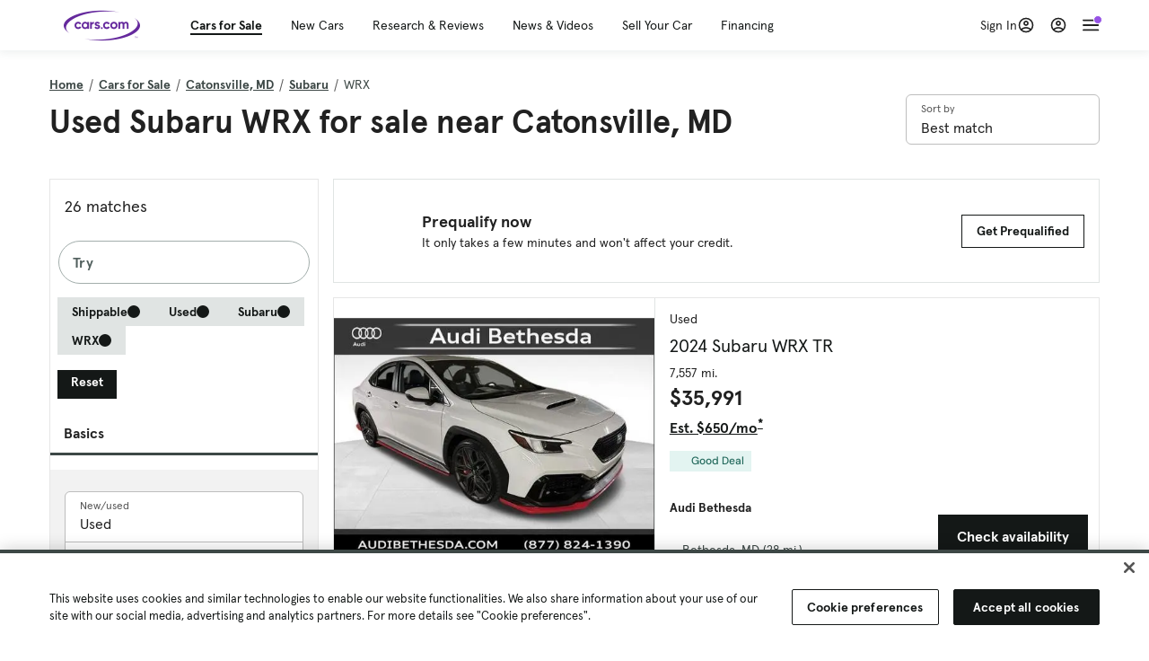

--- FILE ---
content_type: text/html; charset=utf-8
request_url: https://cars.qualtrics.com/jfe/form/SV_81Hx3Jkheo8zhmC
body_size: 19117
content:
<!DOCTYPE html>
<html class="JFEScope">
<head>
    <meta charset="UTF-8">
    <meta http-equiv="X-UA-Compatible" content="IE=edge">
    <meta name="apple-mobile-web-app-capable" content="yes">
    <meta name="mobile-web-app-capable" content="yes">
    <title>Qualtrics Survey | Qualtrics Experience Management</title>
    
        <link rel="dns-prefetch" href="//co1.qualtrics.com/WRQualtricsShared/">
        <link rel="preconnect" href="//co1.qualtrics.com/WRQualtricsShared/">
    
    <meta name="description" content="The most powerful, simple and trusted way to gather experience data. Start your journey to experience management and try a free account today.">
    <meta name="robots" content="noindex">
    <meta id="meta-viewport" name="viewport" content="width=device-width, initial-scale=1, minimum-scale=1, maximum-scale=2.5">
    <meta property="og:title" content="Qualtrics Survey | Qualtrics Experience Management">
    <meta property="og:description" content="The most powerful, simple and trusted way to gather experience data. Start your journey to experience management and try a free account today.">
    
        <meta property="og:image" content="https://cars.qualtrics.com/CP/Graphic.php?IM=IM_0ocZAgMDorIIuwJ">
    
    <script>(function(w) {
  'use strict';
  if (w.history && w.history.replaceState) {
    var path = w.location.pathname;
    var jfePathRegex = /^\/jfe\d+\//;

    if (jfePathRegex.test(path)) {
      w.history.replaceState(null, null, w.location.href.replace(path, path.replace(jfePathRegex, '/jfe/')));
    }
  }
})(window);
</script>
</head>
    <body id="SurveyEngineBody">
    <noscript><style>#pace{display: none;}</style><div style="padding:8px 15px;font-family:Helvetica,Arial,sans-serif;background:#fcc;border:1px solid #c55">Javascript is required to load this page.</div></noscript>
    
        <style type='text/css'>#pace{background:#fff;position:absolute;top:0;bottom:0;left:0;right:0;z-index:1}#pace::before{content:'';display:block;position:fixed;top:30%;right:50%;width:50px;height:50px;border:6px solid transparent;border-top-color:#0b6ed0;border-left-color:#0b6ed0;border-radius:80px;animation:q 1s linear infinite;margin:-33px -33px 0 0;box-sizing:border-box}@keyframes q{0%{transform:rotate(0)}100%{transform:rotate(360deg)}}
</style>
        <div id='pace'></div>
    
    <script type="text/javascript">
      window.QSettings = {
          
        jfeVersion: "6250c563cc8a101b6e532bfb10f91fcde6317a46",
        publicPath: "/jfe/static/dist/",
        cbs: [], bootstrapSkin: null, ab: false,
        getPT: function(cb) {
          if (this.pt !== undefined) {
            cb(this.success, this.pt);
          } else {
            this.cbs.push(cb);
          }
        },
        setPT: function(s, pt) {
          this.success = s;
          this.pt = pt;
          if (this.cbs.length) {
            for (var i = 0; i < this.cbs.length; i++) {
              this.cbs[i](s, pt);
            }
          }
        }
      };
    </script>
    <div id="skinPrefetch" style="position: absolute; visibility: hidden" class="JFEContent SkinV2 webkit CSS3"></div>
    <script>(()=>{"use strict";var e,r,t,a,d,o={},n={};function c(e){var r=n[e];if(void 0!==r)return r.exports;var t=n[e]={id:e,loaded:!1,exports:{}};return o[e].call(t.exports,t,t.exports,c),t.loaded=!0,t.exports}c.m=o,e=[],c.O=(r,t,a,d)=>{if(!t){var o=1/0;for(l=0;l<e.length;l++){for(var[t,a,d]=e[l],n=!0,f=0;f<t.length;f++)(!1&d||o>=d)&&Object.keys(c.O).every(e=>c.O[e](t[f]))?t.splice(f--,1):(n=!1,d<o&&(o=d));if(n){e.splice(l--,1);var i=a();void 0!==i&&(r=i)}}return r}d=d||0;for(var l=e.length;l>0&&e[l-1][2]>d;l--)e[l]=e[l-1];e[l]=[t,a,d]},c.n=e=>{var r=e&&e.__esModule?()=>e.default:()=>e;return c.d(r,{a:r}),r},t=Object.getPrototypeOf?e=>Object.getPrototypeOf(e):e=>e.__proto__,c.t=function(e,a){if(1&a&&(e=this(e)),8&a)return e;if("object"==typeof e&&e){if(4&a&&e.__esModule)return e;if(16&a&&"function"==typeof e.then)return e}var d=Object.create(null);c.r(d);var o={};r=r||[null,t({}),t([]),t(t)];for(var n=2&a&&e;"object"==typeof n&&!~r.indexOf(n);n=t(n))Object.getOwnPropertyNames(n).forEach(r=>o[r]=()=>e[r]);return o.default=()=>e,c.d(d,o),d},c.d=(e,r)=>{for(var t in r)c.o(r,t)&&!c.o(e,t)&&Object.defineProperty(e,t,{enumerable:!0,get:r[t]})},c.f={},c.e=e=>Promise.all(Object.keys(c.f).reduce((r,t)=>(c.f[t](e,r),r),[])),c.u=e=>"c/"+{196:"vendors~recaptchav3",233:"db",438:"vendors~mockForm",821:"barrel-roll",905:"ss",939:"bf",1044:"matrix",1075:"mc",1192:"meta",1205:"timing",1365:"hmap",1543:"recaptchav3",1778:"slide",1801:"fade",2042:"jsApi",2091:"advance-button-template",2292:"hotspot",2436:"slider",2552:"vendors~scoring~cs~matrix",2562:"flip",2603:"mockForm",2801:"fancybox",3432:"mp",4522:"scoring",4863:"dd",5321:"vendors~mockForm~response-summary~fileupload",5330:"fileupload",5453:"default~cs~slider~ss",5674:"pgr",5957:"response-summary",6023:"vendors~fileupload",6198:"te",6218:"ro",6246:"focus-handler",6255:"captcha",6500:"default~hl~hotspot~matrix",6507:"prototype",7211:"sbs",7529:"cs",7685:"preview",7719:"default~hmap~pgr~ro~te~timing",8095:"default~cs~slider",8393:"draw",8606:"default~captcha~cs~db~dd~draw~fileupload~hmap~hl~hotspot~matrix~mc~meta~pgr~ro~sbs~slider~ss~te~timing",9679:"toc",9811:"hl"}[e]+"."+{196:"be0b3cc6be0ec2e2c64e",233:"412237d439ea514e8969",438:"4a6d1a5ccb94faf67177",821:"c2975c532a869bfe68a8",905:"80b416f6a7cb64b7df3a",939:"64c34dcdced79ecc78af",1044:"455b1d633779f25f987e",1075:"fdaf8e3fc10956e99b85",1192:"180b75167da32d7a2b34",1205:"58088279a7030ccb8f0b",1365:"5973d44bef8d22d6c818",1543:"df2b69689eb5623c1da5",1778:"a6d81cecbf83182fab2b",1801:"d0af7412a71de016dba5",2042:"df8692171356e9f3b8db",2091:"f3c0580f6ece22f0dfa4",2292:"19e42207f6ae2790b1a5",2436:"d037837945e8dd23fa56",2552:"0c820dd5003386ebd859",2562:"184e201c8f9ec845822b",2603:"3be1b6d2a728142ef1f1",2801:"091f00745ae1b73d7de9",3432:"61b220194a2cb75341e5",4522:"7d6eff862735cfaea720",4863:"bf3bf1cd8c562ad9c637",5321:"f199d1059c6123e206b0",5330:"fc36d91b31a714dc83f9",5453:"d60aad145efe73b81ef4",5674:"de4f02307858e7659960",5957:"620b6a49bc10da2d6bbc",6023:"19246bdca9d3acc8d7cd",6198:"cd8ff62b07a1eaf56ef4",6218:"a1567800522e88e0ceb7",6246:"048b90c1cdde26b56ffa",6255:"b20c47a41935d8f52f79",6500:"dbaf6d941d8fc61ea37f",6507:"522acb983c492a0b600e",7211:"f399a7126dc65b4d8270",7529:"46f1ef7d810904eae6b4",7685:"c2e17b30ebdd439cf342",7719:"2a2e07ae54f2b452603c",8095:"35a316545c23a4e6dd38",8393:"7a245d826f98c174149a",8606:"ad297ddb67e712567c88",9679:"9a8671124c5e559399c8",9811:"ef6d0fbac5ab27ca68f7"}[e]+".min.js",c.miniCssF=e=>"fancybox.0bb59945b9873f54214a.min.css",c.g=function(){if("object"==typeof globalThis)return globalThis;try{return this||new Function("return this")()}catch(e){if("object"==typeof window)return window}}(),c.o=(e,r)=>Object.prototype.hasOwnProperty.call(e,r),a={},d="javascriptformengine:",c.l=(e,r,t,o)=>{if(a[e])a[e].push(r);else{var n,f;if(void 0!==t)for(var i=document.getElementsByTagName("script"),l=0;l<i.length;l++){var s=i[l];if(s.getAttribute("src")==e||s.getAttribute("data-webpack")==d+t){n=s;break}}n||(f=!0,(n=document.createElement("script")).charset="utf-8",n.timeout=120,c.nc&&n.setAttribute("nonce",c.nc),n.setAttribute("data-webpack",d+t),n.src=e),a[e]=[r];var b=(r,t)=>{n.onerror=n.onload=null,clearTimeout(u);var d=a[e];if(delete a[e],n.parentNode&&n.parentNode.removeChild(n),d&&d.forEach(e=>e(t)),r)return r(t)},u=setTimeout(b.bind(null,void 0,{type:"timeout",target:n}),12e4);n.onerror=b.bind(null,n.onerror),n.onload=b.bind(null,n.onload),f&&document.head.appendChild(n)}},c.r=e=>{"undefined"!=typeof Symbol&&Symbol.toStringTag&&Object.defineProperty(e,Symbol.toStringTag,{value:"Module"}),Object.defineProperty(e,"__esModule",{value:!0})},c.nmd=e=>(e.paths=[],e.children||(e.children=[]),e),c.p="",(()=>{if("undefined"!=typeof document){var e=e=>new Promise((r,t)=>{var a=c.miniCssF(e),d=c.p+a;if(((e,r)=>{for(var t=document.getElementsByTagName("link"),a=0;a<t.length;a++){var d=(n=t[a]).getAttribute("data-href")||n.getAttribute("href");if("stylesheet"===n.rel&&(d===e||d===r))return n}var o=document.getElementsByTagName("style");for(a=0;a<o.length;a++){var n;if((d=(n=o[a]).getAttribute("data-href"))===e||d===r)return n}})(a,d))return r();((e,r,t,a,d)=>{var o=document.createElement("link");o.rel="stylesheet",o.type="text/css",c.nc&&(o.nonce=c.nc),o.onerror=o.onload=t=>{if(o.onerror=o.onload=null,"load"===t.type)a();else{var n=t&&t.type,c=t&&t.target&&t.target.href||r,f=new Error("Loading CSS chunk "+e+" failed.\n("+n+": "+c+")");f.name="ChunkLoadError",f.code="CSS_CHUNK_LOAD_FAILED",f.type=n,f.request=c,o.parentNode&&o.parentNode.removeChild(o),d(f)}},o.href=r,t?t.parentNode.insertBefore(o,t.nextSibling):document.head.appendChild(o)})(e,d,null,r,t)}),r={3454:0};c.f.miniCss=(t,a)=>{r[t]?a.push(r[t]):0!==r[t]&&{2801:1}[t]&&a.push(r[t]=e(t).then(()=>{r[t]=0},e=>{throw delete r[t],e}))}}})(),(()=>{var e={3454:0};c.f.j=(r,t)=>{var a=c.o(e,r)?e[r]:void 0;if(0!==a)if(a)t.push(a[2]);else if(3454!=r){var d=new Promise((t,d)=>a=e[r]=[t,d]);t.push(a[2]=d);var o=c.p+c.u(r),n=new Error;c.l(o,t=>{if(c.o(e,r)&&(0!==(a=e[r])&&(e[r]=void 0),a)){var d=t&&("load"===t.type?"missing":t.type),o=t&&t.target&&t.target.src;n.message="Loading chunk "+r+" failed.\n("+d+": "+o+")",n.name="ChunkLoadError",n.type=d,n.request=o,a[1](n)}},"chunk-"+r,r)}else e[r]=0},c.O.j=r=>0===e[r];var r=(r,t)=>{var a,d,[o,n,f]=t,i=0;if(o.some(r=>0!==e[r])){for(a in n)c.o(n,a)&&(c.m[a]=n[a]);if(f)var l=f(c)}for(r&&r(t);i<o.length;i++)d=o[i],c.o(e,d)&&e[d]&&e[d][0](),e[d]=0;return c.O(l)},t=self.webpackChunkjavascriptformengine=self.webpackChunkjavascriptformengine||[];t.forEach(r.bind(null,0)),t.push=r.bind(null,t.push.bind(t))})()})();</script>
    <script src="/jfe/static/dist/jfeLib.e313a71a04058bd778bd.min.js" crossorigin="anonymous"></script>
    <script src="/jfe/static/dist/jfe.7710f53cade0aedddd0f.min.js" crossorigin="anonymous"></script>


    <link href="/jfe/themes/templated-skins/qualtrics.2014:cars.9820517390:null/version-1765475774342-89bffa/stylesheet.css" rel="stylesheet"><link href="https://rsms.me/inter/inter.css" rel="stylesheet">

    <link id="rtlStyles" rel="stylesheet" type="text/css">
    <style id="customStyles"></style>

    <style>
      .JFEScope .questionFocused   .advanceButtonContainer {transition:opacity .3s!important;visibility:unset;opacity:1}
      .JFEScope .questionUnfocused .advanceButtonContainer, .advanceButtonContainer {transition:opacity .3s!important;visibility:hidden;opacity:0}
      .Skin .Bipolar .bipolar-mobile-header, .Skin .Bipolar .desktop .bipolar-mobile-header, .Skin .Bipolar .mobile .ColumnLabelHeader {display: none}

      /* Change color of question validation warnings */
      .Skin .ValidationError.Warn {color: #e9730c;}

      /* Hide mobile preview scrollbar for Chrome, Safari and Opera */
      html.MobilePreviewFrame::-webkit-scrollbar { display: none; }

      /* Hide mobile preview scrollbar for IE and Edge */
      html.MobilePreviewFrame { -ms-overflow-style: none; scrollbar-width: none; }
    </style>
    <style type="text/css">.accessibility-hidden{height:0;width:0;overflow:hidden;position:absolute;left:-999px}</style>
    <div id="polite-announcement" class="accessibility-hidden" aria-live="polite" aria-atomic="true"></div>
    <div id="assertive-announcement" class="accessibility-hidden" aria-live="assertive" role="alert" aria-atomic="true"></div>
    <script type="text/javascript">
      (function () {
        var o = {};
        try {
          Object.defineProperty(o,'compat',{value:true,writable:true,enumerable:true,configurable:true});
        } catch (e) {};
        if (o.compat !== true || document.addEventListener === undefined) {
          window.location.pathname = '/jfe/incompatibleBrowser';
        }

        var fv = document.createElement('link');
        fv.rel = 'apple-touch-icon';
        fv.href = "https://cars.qualtrics.com/CP/Graphic.php?IM=IM_eR3RqUaDkCmZcDb";
        document.getElementsByTagName('head')[0].appendChild(fv);
      })();
      QSettings.ab = false;
      document.title = "Qualtrics Survey | Qualtrics Experience Management";
      
      (function(s) {
        QSettings.bootstrapSkin = s;
        var sp = document.getElementById('skinPrefetch');
        if (sp) {
          sp.innerHTML = s;
        }
      })("<meta name=\"HandheldFriendly\" content=\"true\" />\n<meta name = \"viewport\" content = \"user-scalable = yes, maximum-scale=10, minimum-scale=1, initial-scale = 1, width = device-width\" />\n<div class='Skin'>\n\t<div id=\"Overlay\"></div>\n\t<div id=\"Wrapper\">\n\t\t\n\t\t<div class='SkinInner'>\n\t\t\t<div id='LogoContainer'>\n\t\t\t\t<div id='Logo'><img src=\"https://cars.qualtrics.com/CP/Graphic.php?IM=IM_4UzHhdp9et1Omp0\" /></div>\n\t\t\t</div>\n\t\t\t<div id='HeaderContainer'>\n\t\t\t\t<div id=\"BrandingHeader\"><script type=\"text/javascript\">\nQualtrics.SurveyEngine.addOnReady(function() {\njQuery('#Plug').attr('style', 'display:none !important');\n});\n<\/script></div>\n\t\t\t\t<div id='Header'>{~Header~}</div>\n\t\t\t</div>\n\t\t\t<div id='SkinContent'>\n\t\t\t\t<div id='Questions'>{~Question~}</div>\n\t\t\t\t<div id='Buttons'>{~Buttons~}</div>\n\t\t\t\t<div id='ProgressBar'>{~ProgressBar~}</div>\n\t\t\t</div>\n\t\t</div>\n\t\t<div id='Footer'>{~Footer~}</div>\n\t\t\n\t\t<div id='PushStickyFooter'></div>\n\t</div>\n\t<div id=\"Plug\" style=\"display:block !important;\"><a href=\"https://www.qualtrics.com/powered-by-qualtrics/?utm_source=internal%2Binitiatives&utm_medium=survey%2Bpowered%2Bby%2Bqualtrics&utm_content={~BrandID~}&utm_survey_id={~SurveyID~}\" target=\"_blank\" aria-label=\"{~PlugLabel~}\">{~Plug~}</a></div>\n</div>\n<script>Qualtrics.SurveyEngine.addOnload(Qualtrics.uniformLabelHeight);<\/script>\n\n<script>\n//TM6 Question Text Cell Padding\n\t//JFE\n\tPage.on('ready:imagesLoaded',function() {\n\t\tvar t = jQuery(\".QuestionText table\");\n\t  for (i=0; i<t.length; i++) {\n\t    if (t[i].cellPadding != undefined) {\n\t      var p = t[i].cellPadding + \"px\";\n\t      t.eq(i).find(\"th\").css(\"padding\",p);\n\t      t.eq(i).find(\"td\").css(\"padding\",p);\n\t    }\n\t  }\n\t});\n\t//SE\n\tjQuery(window).on('load',function() {\n\t\tif (jQuery(\"div\").hasClass(\"JFE\") == false) {\n\t    var t = jQuery(\".QuestionText table\");\n\t    for (i=0; i<t.length; i++) {\n\t      if (t[i].cellPadding != undefined) {\n\t        var p = t[i].cellPadding + \"px\";\n\t        t.eq(i).find(\"th\").css(\"padding\",p);\n\t        t.eq(i).find(\"td\").css(\"padding\",p);\n\t      }\n\t    }\n\t\t};\n\t});\n//TM21 iOS Text Box Width Fix\n//JFE\nPage.on('ready:imagesLoaded',function() {\n\tfunction isIE () {\n  \tvar myNav = navigator.userAgent.toLowerCase();\n  \treturn (myNav.indexOf('msie') != -1) ? parseInt(myNav.split('msie')[1]) : false;\n\t}\n\tif (!isIE()) {\n\t\tvar mq = window.matchMedia( \"(max-width: 480px)\" );\n\t\tif (mq.matches == true) {\n\t\t\tjQuery(\".Skin .MC .TextEntryBox\").css(\"width\",\"100%\");\n\t\t\tjQuery(\".Skin .TE .ESTB .InputText\").css(\"width\",\"100%\");\n\t\t\tjQuery(\".Skin .TE .FORM .InputText\").css(\"width\",\"100%\");\n\t\t\tjQuery(\".Skin .TE .ML .InputText\").css(\"width\",\"100%\");\n\t\t\tjQuery(\".Skin .TE .PW .InputText\").css(\"width\",\"100%\");\n\t\t\tjQuery(\".Skin .TE .SL .InputText\").css(\"width\",\"100%\");\n\t\t\tjQuery(\".Skin .TE .FollowUp .InputText\").css(\"width\",\"100%\");\n\t\t};\n\t};\n});\n//SE\njQuery(window).on('load',function() {\n\tfunction isIE () {\n  \tvar myNav = navigator.userAgent.toLowerCase();\n  \treturn (myNav.indexOf('msie') != -1) ? parseInt(myNav.split('msie')[1]) : false;\n\t}\n\tif (!isIE()) {\n\t\tvar mq = window.matchMedia( \"(max-width: 480px)\" );\n\t\tif (jQuery(\"div\").hasClass(\"JFE\") == false && mq.matches == true) {\n\t\t\tjQuery(\".Skin .MC .TextEntryBox\").css(\"width\",\"100%\");\n\t\t\tjQuery(\".Skin .TE .ESTB .InputText\").css(\"width\",\"100%\");\n\t\t\tjQuery(\".Skin .TE .FORM .InputText\").css(\"width\",\"100%\");\n\t\t\tjQuery(\".Skin .TE .ML .InputText\").css(\"width\",\"100%\");\n\t\t\tjQuery(\".Skin .TE .PW .InputText\").css(\"width\",\"100%\");\n\t\t\tjQuery(\".Skin .TE .SL .InputText\").css(\"width\",\"100%\");\n\t\t\tjQuery(\".Skin .TE .FollowUp .InputText\").css(\"width\",\"100%\");\n\t\t};\n\t};\n});\n<\/script>\n\n<style>.Skin .QuestionOuter.Matrix{max-width:1100px}</style>\n");
      
      
      (function() {
        var fv = document.createElement('link');
        fv.type = 'image/x-icon';
        fv.rel = 'icon';
        fv.href = "https://cars.qualtrics.com/CP/Graphic.php?IM=IM_bdYYI4BiyXYEhx3";
        document.getElementsByTagName('head')[0].appendChild(fv);
      }());
      
      
    </script>
        <script type="text/javascript">
          (function(appData) {
            if (appData && typeof appData === 'object' && '__jfefeRenderDocument' in appData) {
              var doc = appData.__jfefeRenderDocument

              if (doc === 'incompatible') {
                window.location = '/jfe/incompatibleBrowser';
                return
              }

              window.addEventListener('load', function() {
                // farewell jfe
                delete window.QSettings
                delete window.webpackJsonp
                delete window.jQuery
                delete window.ErrorWatcher
                delete window.onLoadCaptcha
                delete window.experimental
                delete window.Page

                var keys = Object.keys(window);
                for (let i in keys) {
                  var name = keys[i];
                  if (name.indexOf('jQuery') === 0) {
                    delete window[name];
                    break;
                  }
                }

                document.open();
                document.write(doc);
                document.close();
              })
            } else {
              // prevent document.write from replacing the entire page
              window.document.write = function() {
                log.error('document.write is not allowed and has been disabled.');
              };

              QSettings.setPT(true, appData);
            }
          })({"FormSessionID":"FS_7JASlQY6xnfh3QB","QuestionIDs":["QID1","QID2"],"QuestionDefinitions":{"QID1":{"DefaultChoices":false,"DataExportTag":"Q1","QuestionID":"QID1","QuestionType":"Meta","Selector":"Browser","Configuration":{"QuestionDescriptionOption":"UseText"},"Choices":{"1":{"Display":"Browser","TextEntry":1},"2":{"Display":"Version","TextEntry":1},"3":{"Display":"Operating System","TextEntry":1},"4":{"Display":"Screen Resolution","TextEntry":1},"5":{"Display":"Flash Version","TextEntry":1},"6":{"Display":"Java Support","TextEntry":1},"7":{"Display":"User Agent","TextEntry":1}},"Validation":"None","GradingData":[],"Language":{"EN":{"QuestionText":"Click to write the question text","Choices":{"1":{"Display":"Browser"},"2":{"Display":"Version"},"3":{"Display":"Operating System"},"4":{"Display":"Screen Resolution"},"5":{"Display":"Flash Version"},"6":{"Display":"Java Support"},"7":{"Display":"User Agent"}}}},"NextChoiceId":4,"NextAnswerId":1,"SurveyLanguage":"EN"},"QID2":{"DefaultChoices":false,"DataExportTag":"Q2","QuestionType":"MC","Selector":"SAVR","SubSelector":"TX","Configuration":{"QuestionDescriptionOption":"UseText"},"Choices":{"1":{"Display":"Experience using Cars.com"},"2":{"Display":"Receive assistance for trouble I am experiencing with the Cars.com site"},"3":{"Display":"Leave feedback for a dealership"},"4":{"Display":"Receive assistance for trouble I am experiencing with listing my vehicle for sale on Cars.com"},"5":{"Display":"Experience using Your Garage","DisplayLogic":{"0":{"0":{"LeftOperand":"Page","LogicType":"EmbeddedField","Operator":"Contains","RightOperand":"/your-garage","Type":"Expression"},"1":{"Conjuction":"Or","LeftOperand":"Page Referrer","LogicType":"EmbeddedField","Operator":"Contains","RightOperand":"/your-garage","Type":"Expression"},"Type":"If"},"Type":"BooleanExpression","inPage":false}},"6":{"Display":"Feature request"}},"ChoiceOrder":[1,"6","5",2,"4",3],"Validation":{"Settings":{"ForceResponse":"ON","ForceResponseType":"ON","Type":"None"}},"GradingData":[],"Language":{"EN":{"QuestionText":"What type of feedback would you like to provide?","Choices":{"1":{"Display":"Experience using Cars.com"},"2":{"Display":"Receive assistance for trouble I am experiencing with the Cars.com site"},"3":{"Display":"Leave feedback for a dealership"},"4":{"Display":"Receive assistance for trouble I am experiencing with listing my vehicle for sale on Cars.com"},"5":{"Display":"Experience using Your Garage"},"6":{"Display":"Feature request"}}}},"NextChoiceId":7,"NextAnswerId":1,"QuestionID":"QID2","DataVisibility":{"Private":false,"Hidden":false},"SurveyLanguage":"EN"}},"NextButton":null,"PreviousButton":false,"Count":2,"Skipped":0,"NotDisplayed":0,"LanguageSelector":null,"Messages":{"PoweredByQualtrics":"Powered by Qualtrics","PoweredByQualtricsLabel":"Powered by Qualtrics: Learn more about Qualtrics in a new tab","A11yNextPage":"You are on the next page","A11yPageLoaded":"Page Loaded","A11yPageLoading":"Page is loading","A11yPrevPage":"You are on the previous page","FailedToReachServer":"We were unable to connect to our servers. Please check your internet connection and try again.","ConnectionError":"Connection Error","IPDLError":"Sorry, an unexpected error occurred.","Retry":"Retry","Cancel":"Cancel","Language":"Language","Done":"Done","AutoAdvanceLabel":"or press Enter","DecimalSeparator":"Please exclude commas and if necessary use a point as a decimal separator.","IE11Body":"You are using an unsupported browser. Qualtrics surveys will no longer load in Internet Explorer 11 after March 15, 2024.","BipolarPreference":"Select this answer if you prefer %1 over %2 by %3 points.","BipolarNoPreference":"Select this answer if you have no preference between %1 and %2.","Blank":"Blank","CaptchaRequired":"Answering the captcha is required to proceed","MCMSB_Instructions":"To select multiple options in a row, click and drag your mouse or hold down Shift when selecting. To select non-sequential options, hold down Control (on a PC) or Command (on a Mac) when clicking. To deselect an option, hold down Control or Command and click on a selected option.","MLDND_Instructions":"Drag and drop each item from the list into a bucket.","PGR_Instructions":"Drag and drop items into groups. Within each group, rank items by dragging and dropping them into place.","ROSB_Instructions":"Select items and then rank them by clicking the arrows to move each item up and down."},"IsPageMessage":false,"ErrorCode":null,"PageMessageTranslations":{},"CurrentLanguage":"EN","FallbackLanguage":"EN","QuestionRuntimes":{"QID1":{"Highlight":false,"ID":"QID1","Type":"Meta","Selector":"Browser","SubSelector":null,"ErrorMsg":null,"TerminalAuthError":false,"Valid":false,"MobileFirst":false,"QuestionTypePluginProperties":null,"CurrentMultiPageQuestionIndex":0,"Displayed":true,"PreValidation":"None","IsAutoAuthFailure":false,"ErrorSeverity":null,"PDPErrorMsg":null,"PDPError":null,"QuestionText":"Click to write the question text","Choices":{"1":{"Display":"Browser"},"2":{"Display":"Version"},"3":{"Display":"Operating System"},"4":{"Display":"Screen Resolution"},"5":{"Display":"Flash Version"},"6":{"Display":"Java Support"},"7":{"Display":"User Agent"}},"WontBeDisplayedText":"This question will not be displayed to the recipient.","Active":true},"QID2":{"Highlight":false,"ID":"QID2","Type":"MC","Selector":"SAVR","SubSelector":"TX","ErrorMsg":null,"TerminalAuthError":false,"Valid":false,"MobileFirst":false,"QuestionTypePluginProperties":null,"CurrentMultiPageQuestionIndex":0,"Displayed":true,"PreValidation":{"Settings":{"ForceResponse":"ON","ForceResponseType":"ON","Type":"None"}},"Choices":{"1":{"ID":"1","RecodeValue":"1","VariableName":"1","Text":"","Display":"Experience using Cars.com","InputWidth":null,"Exclusive":false,"Selected":false,"Password":false,"TextEntry":false,"TextEntrySize":"Small","TextEntryLength":null,"InputHeight":null,"Error":null,"ErrorMsg":null,"PDPErrorMsg":null,"PDPError":null,"Displayed":true},"2":{"ID":"2","RecodeValue":"2","VariableName":"2","Text":"","Display":"Receive assistance for trouble I am experiencing with the Cars.com site","InputWidth":null,"Exclusive":false,"Selected":false,"Password":false,"TextEntry":false,"TextEntrySize":"Small","TextEntryLength":null,"InputHeight":null,"Error":null,"ErrorMsg":null,"PDPErrorMsg":null,"PDPError":null,"Displayed":true},"3":{"ID":"3","RecodeValue":"3","VariableName":"3","Text":"","Display":"Leave feedback for a dealership","InputWidth":null,"Exclusive":false,"Selected":false,"Password":false,"TextEntry":false,"TextEntrySize":"Small","TextEntryLength":null,"InputHeight":null,"Error":null,"ErrorMsg":null,"PDPErrorMsg":null,"PDPError":null,"Displayed":true},"4":{"ID":"4","RecodeValue":"4","VariableName":"4","Text":"","Display":"Receive assistance for trouble I am experiencing with listing my vehicle for sale on Cars.com","InputWidth":null,"Exclusive":false,"Selected":false,"Password":false,"TextEntry":false,"TextEntrySize":"Small","TextEntryLength":null,"InputHeight":null,"Error":null,"ErrorMsg":null,"PDPErrorMsg":null,"PDPError":null,"Displayed":true},"5":{"ID":"5","RecodeValue":"5","VariableName":"5","Text":"","Display":"Experience using Your Garage","InputWidth":null,"Exclusive":false,"Selected":false,"Password":false,"TextEntry":false,"TextEntrySize":"Small","TextEntryLength":null,"InputHeight":null,"Error":null,"ErrorMsg":null,"PDPErrorMsg":null,"PDPError":null,"Displayed":false},"6":{"ID":"6","RecodeValue":"6","VariableName":"6","Text":"","Display":"Feature request","InputWidth":null,"Exclusive":false,"Selected":false,"Password":false,"TextEntry":false,"TextEntrySize":"Small","TextEntryLength":null,"InputHeight":null,"Error":null,"ErrorMsg":null,"PDPErrorMsg":null,"PDPError":null,"Displayed":true}},"ChoiceOrder":["1","6","2","4","3"],"ChoiceTextPosition":"Left","Selected":null,"IsAutoAuthFailure":false,"ErrorSeverity":null,"PDPErrorMsg":null,"PDPError":null,"QuestionText":"What type of feedback would you like to provide?","ExistingChoices":{},"ProcessedDisplayChoiceOrder":["1","6","2","4","3"],"ChoiceOrderSetup":true,"Active":true}},"IsEOS":false,"FailedValidation":false,"PDPValidationFailureQuestionIDs":[],"BlockID":"BL_efZV8eIc4EQ2sv4","FormTitle":"Qualtrics Survey | Qualtrics Experience Management","SurveyMetaDescription":"The most powerful, simple and trusted way to gather experience data. Start your journey to experience management and try a free account today.","TableOfContents":null,"UseTableOfContents":false,"SM":{"BaseServiceURL":"https://cars.qualtrics.com","SurveyVersionID":"9223370314410068697","IsBrandEncrypted":false,"JFEVersionID":"03fe6757db2b5fa6b3fa7f1a6bef80a9295ac371","BrandDataCenterURL":"https://yul1.qualtrics.com","XSRFToken":"cnceK7jCXxiMgj1pBZFYVQ","StartDate":"2025-12-27 19:39:43","StartDateRaw":1766864383705,"BrandID":"cars","SurveyID":"SV_81Hx3Jkheo8zhmC","BrowserName":"Chrome","BrowserVersion":"131.0.0.0","OS":"Macintosh","UserAgent":"Mozilla/5.0 (Macintosh; Intel Mac OS X 10_15_7) AppleWebKit/537.36 (KHTML, like Gecko) Chrome/131.0.0.0 Safari/537.36; ClaudeBot/1.0; +claudebot@anthropic.com)","LastUserAgent":"Mozilla/5.0 (Macintosh; Intel Mac OS X 10_15_7) AppleWebKit/537.36 (KHTML, like Gecko) Chrome/131.0.0.0 Safari/537.36; ClaudeBot/1.0; +claudebot@anthropic.com)","QueryString":"","IP":"3.140.245.27","URL":"https://cars.qualtrics.com/jfe/form/SV_81Hx3Jkheo8zhmC","BaseHostURL":"https://cars.qualtrics.com","ProxyURL":"https://cars.qualtrics.com/jfe/form/SV_81Hx3Jkheo8zhmC","JFEDataCenter":"jfe7","dataCenterPath":"jfe7","IsPreview":false,"LinkType":"anonymous","geoIPLocation":{"IPAddress":"3.140.245.27","City":"Columbus","CountryName":"United States","CountryCode":"US","Region":"OH","RegionName":"Ohio","PostalCode":"43215","Latitude":39.9625,"Longitude":-83.0061,"MetroCode":535,"Private":false},"geoIPV2Enabled":true,"EDFromRequest":[],"FormSessionID":"FS_7JASlQY6xnfh3QB"},"ED":{"SID":"SV_81Hx3Jkheo8zhmC","SurveyID":"SV_81Hx3Jkheo8zhmC","Q_URL":"https://cars.qualtrics.com/jfe/form/SV_81Hx3Jkheo8zhmC","UserAgent":"Mozilla/5.0 (Macintosh; Intel Mac OS X 10_15_7) AppleWebKit/537.36 (KHTML, like Gecko) Chrome/131.0.0.0 Safari/537.36; ClaudeBot/1.0; +claudebot@anthropic.com)","Q_CHL":"anonymous","Q_LastModified":1728327145,"Q_Language":"EN"},"PostToStartED":{},"FormRuntime":null,"RuntimePayload":"y409Lb8uiWrybseQ+2Xj26JXp/1fHtzyb70wKdGSQ18PbekXuvUdeuCsVOVytc5coaJY//r9MvowUgNnT4X2fA4lC43Fe1IjsL0TX/oVb5eulqXUMxGGiTkcHpuaRTAsVSnN1Dv48JL3/5+EP5U8gYajP0GllG+QGvlTz9LW1Y1/8OLwmmfaKtCQOaTS94Qpee1ebXnvYP+JVKMphSq7ETzYQokzLtM6MtLON/iY3rZ+WRWvxnnvrMsvcjojt0IH8ak/mywzW+ZkdJxN2o1vyRHZNgOJ6xMN8+kAMmbjIi22LIzOmXJbnX5m/ohmVrERH4RoSTCxOcYcpDI1R8jQVJ7zzSvU+cKc127LgWjCfwr+6KjJlY6nRhxxtbEgPHnxAb2YSbtgqLm7AtQat/OHL+6f1vrMyxL0KL7wo5BRiB12Ux3/ZsFQSvojuypuHn1Fhp6zJa9ejjtlaJi3etOYl5Qj6VnD0EvQMpklG38nqq5F9PBnHfin5dGvrsUlTA6t71MNnIuNbTehvj0K5XpxNVb/2+F/Jhh2xSftARWAN3ia35EpYoUcM896tOhMGf0/Ff6uxmxe9A5Zug7VXyHUmmV4RGtm491OsDzUJ1ktv9O3Uncsx1sTcPDqnGUpfdrlF31LOaq7DEG2PiCI9gmFpNuVxfTFN5+ernTDyKkKd62zR/5qIBm8Jbd8rt6mA/yOl038n3KtBvkB756d6V61mt/Dan+MD0HE568k1ngmRDVqmHdrKwbsXTXNRpOqCglILbPqxibUwauHhKo2P/bMTslC1DV0uGf7j34n0npxDQHL1eg+wkbD8P8qB+HjWbI5iQrJq5bhFergrnd0lKCa3B30GtnvVjQt6+7RYePb084f4SHyf34ejIu0uWpqVDRbi4JkIJHgT6BpIEU/qNpa+/j87nzJGfw8cL1IleB9O+v+g31NJWWR1qCUbFqOo/SF4+nhkl6L5ym8J0dLEMpe/ii+oiOUjGarNpVKQPyyP1hyM9OrKA1LocUJGaIDeE26d+ksSI3eoNHg6JVjWmmJ16+n7Eu6knXAzGuEdKE1Pbvxmri0jR0vp4M5nymkVqzKHN4B5X7iv8Bh/9wl6GqvHR6GskSvsKJMdzoQTF3QascyGofZDVcx1rS0LNrLzEAQV78wTqYGZloSFDnjFxeXOhIRxCWwicaGwGiIN6MeOzNbmhr5ISOKlxCJr8mDC7kvNh/l7vm7p8Uw0rb83QWsMAQzLnYlTLAsYiGwx1KaVfPGW2RiTMxb62X7EJZD+7nGcTi9ZXoA4Cm2GvKuJUL7TnKQm7zMT6OZI8WUhiczDR8bGtb9zPgzJ9JYbwNBx4VHqhjWixds7GMxlNF+qP8ISFFHBYO8xyCuF/6b9zJJ4W6NL2I8U1HnfbjXyW9AuYONjzd7fzrh4fnzyJ/FrOZvdNz9CovuW/Eb0pPys7A3cgHBNpFP0iJHuVDuIFxuyGXFlCO7BcFPX1QxGrOSN+2NSCyV9iec7QkIZg6Rd/ZkKYqRv2fP82HMdCt20/U+Mo5/gcL0Ns6z3LKT2wWImm/BS88Kr22nLYP4sg4R8DsX7WvWsqNZKQDxGg/q7fbp++hDb4EoQpZuk+q71Hs4xKj5Y9BiXo7014EtyURomwpudXpllL4Arm4i9XItHb2eo0eMnCp4WtzTQwk3wtcRANzfxJ1+X2Sm2o73D/FieXfZVZHij6UDR25Vq6ThFWNWqrSM5oQzYmtTUJA0tm6BvutpIrGeMjjb0t5i+s0Is0aFn4BdJqTzARYpXdAZ+7ebBOZC9sba0wj0kQfrsN6E2e5Af4csZSV1nwFcbk+lUPX/oWYvwjlFFS+aIaZrAI+r0JMyrXmFvrRrb6iImSaSh3eH8i4nA6S/lUjrcQKNMCoTK29by5Uws2nzHnKHvf04YV09BXYGS2WWXXGI0F3Prqb8qXyTagP8ZRv5cPkLudtIbPxICAaxY+hll4Qq/i5s6ARO0dZWEVrSxnFqUJ74nZyQKQTBVb8KfeF9JcKbk7SI/2lFF+mwYY8KYcPekFEBu6MkOYeD9NWvoLOOyMk3M5/k45sa54e7QCchxakv1XfP9Bln96/X9+J69A2KqGbPGSZIC1HTWPL05MtQqSBwmFNljyYiNrNUxs0m19s7wgJ8dN08e2s/pw/yNQlyfsVMGBcTOhXxOJCNaJM9kz5mDZiUlBkUxE9ksIZGZXGhLYOmfq4KcdoFzLJ3d6v/QgBGrXZfrkwmVbz3wXamdJXxmgprVGaJv4ZqcxNJRym9RJvOSJVNmRAnniF/Fd50VDDqFxxsXjPRxRrAhqsmn7qTWpnO3YITSH7g6hkWUzBDKMQAGYZNvi6C1CxR4yiZF8Veuw//dtM7jUpRilqeOAB+AA0kINyTHIJPD3NaRYSeFHiVHKwvRd39fgcASdPoHcJASUPEduce6bRq4fuu+OZyxKETRwPIxVyRfh42mSwzrL/RrBKN/qIGOgXGHXSxl7GQwE1ojKml02Aq92IgpGjk2x7JayaVkyVD4yAYOvT7eE5l3qBH1wAY42tthPbIdLhv/ous0/3TfiVfti7kxnZTVfJYOUbWrPDkFZhAENnI3DjlYXobB9KSRji1ZOxRs2Ag0lSLOBZPUVcZWHivk10bmJzWTRdoEu8nT06hope0Q0xTVYDVyHu7zbAzZIDfg3P+2r/DzZ27KNu7LS3WGH4osJGye1QreU8OkBHbCpoC0cTgTDuUkUCIYL76dAsCWTSRLl9mn1MMu+zNy22zt+ozNQZlLxsLDPYFB5CDsB6uZypiLRKkVRR66+lAjgurQqjiogZ2igp9WOikS4T3odiYq9e3c91C1BG+pEYVuqs1k95C5d1rvdAOv7ZmL8lQ/Yzwd2iLXLqeje8JjEL+aUSqibgGn9Bptfe6vjNrIBkg3C3W/4liVMWPLNSZZ7nkRda69oT9gCKwPOqbdP814AvdQgyuMUlUUxzE83LqmeOebLyGM18NXAfQqtBZyZuzqv/zA14H3z3WyRp6YMxDTqjFQTKUrpOsOBaA56l6JCQhbgCLLuTVhIFc19w06zh0rwEKfW03E11qPKlqkPfgvCp2mH/+MYShclTUqa15MByrHWJCzm2s/dKGAwnV32liuLfYi9toUm2BpcOXw0SKFoMwgAw2e/335yPy1EPn8BOWP1r8ay5+TOpx1CMaDwin91p69Afp9wZebGfWnOvzxt5XtZVRVS8oMXFh0nT6AgE7dx63Cn/O8jxuagfX+K8YVxq58vNzcW8nzCcmTyDYpWaCuMyuBLIyDiloAZOgAy4ZP6I2uRd1u78MriYnRTO6Y4DEHa+VN5yLD09TfkhACq9xfVDsnuE2ZRVBaLrbeeNvmC8GAqpwtqDeQgOnLHd7kFZJXsrwu7cJzGrxwrSLqsaEHLxudyKsu5bIzd1BO3FYra2U00O/ueL+OzHUgGg0PjzPmihY/z89g9oMOen8Sp5C34g0+pB2CHSL77cl3lfyx0E7EI2xi4sa6rUf6Yv+8CJz7VfFfO5MGOI4PawzfVHvxcrtGNnAKxFt2PhYUlsOZybXTVd2+rkdjhZ4BeR3RBqU3002i03P76GOG54R7/ZSYCBcWoFroUy5oCVzTLLJbz5KZslICW2BqgOwi4kaPeSQxwHFzHuIfNnzZJOzQ33HmZA5MogLR+v1+dti2NWG9M2deibiBRfKOW381bCTFWr2bCoWbGME6+ohEDNI4mCnyK4x8UpDnyxEhjrRhoqXnX3uvaw/6QPfPWK259N7XlpYCi1+1WL/[base64]/hyFo7mvZr7i5aiAmzzb8vkNuhHNbMAsUIH35XAJnsfdudnkaXlFuHK8xO8muAZwuMNWPwx///+90WEyDbkGYCZHtsNGhphT+uAXUUzcTO5F59C4RjUozshmDA7QdkVbAQkUXq/vkLnIaafhgWYuPK2Fpp0k2NBag3rI3VJd+r8qNiLcFpGMRkKXn5Xvor8TI2Kp0q+peygvuJO1QpRE0hVtBsX/bZyiUNzFFQtygZ2SrDoOIwWU6osKOOkn+r7pciitZIAsKk7KXGUVRRISkysOz7HzIYMmiWcU6vxztr+ZsxUgRcFfnnJtILBmrYW9qiaE7+Wh9w7nXQ2l4dtGdTt6be51Lc51QrccuMBFVJmEL/BRM0wkIjsIh2+7YrLOIfs35N12WlxcStbYjbT6qFSEp7kD69gF7cR272gEFzIckmTM8IARcj+UTve0xMvRRaRgET8yK4xi7nw+8bZTttRZwiAaC8A/MfPcj9qrZbrrLS+XhbgkuS5GvwyS69ti3oI7AOZc7mOpkcRqc2CTbi19YdNYZTr/THcebkccwOESlMgiJKz6dQpamfBoJOPigyGS5Dwz1ML7ENh/IiILQZg8zu7PKqqMM48vBDS9oAkSgnInsWvNF40mU0rnFs0wialSWKwwECtbtLmtOHRxeT9KtoWQEL36RZhet8Wr4jK268MB+Bh4+Ae+DJZfK/MZX9Hnvg1lZsxFTi7S8rixcZDyAGQUmBMz1FvPT71Kli7d7uV4V+a0VBnXZtWM0WW53eSgFA3RnerpJc97k0IuwdIUdrOsbNN1ZWm8U+8Hals7MH+ehcc89h66TbEu+5EW/pez7Zg5RYuDiG8qRVEKY+uRe0iDBewaEV7MsfguK9K/6FaovcDiQcVdVXgidlR6tCNmPLMmQztPHae/je9UGZG6oOhWcFOlhBaz31q69QSxHV2Gzp8fCHWtpql9IEJEBtCFYGWlYFvpqNWPduiVFtX9Vwv+FeH5LBHYwvLNAPsulLfPG6uiw+eWUHFXGQYJKcuWr2ZoOQY5tPaN4KLVuUuvbwNyf6F0n7AnecsBd3z/q8uhLE4f7T3defqewv8xhVgt7LlLxFKDGw890k1Qj0RnB0wrVEQg0KkfKHKdjuDCZGJu32KYGgeQDQjErkXTwI/AO1FrwlPslIa3OxDksgKdrJDC6Jv4HGrb+pax9AzyfvPIxRqedjPuoTIuD97kk1j+3PocGHJu24QxkvrwfxCW4YquRVRvlIOtL7JdRAxdBUxNWVxX/DzehKcdq4BiOQUznYztBzOkeh4zVBvW0ZCefITl9ODo9XhzPDnZw1wOIbru9nbV3NNpCOCfVk5xEYL+4IKH+RxRe486Lpkhhhlq8ydLne4iJMTx0OHzQQvnhO4xykPr7zzP7sTNRvDTaHHdk/TI/CPnGveR9frqjN+oGsf6vIGp+34Nut3rb8/vcjDVi+/a1UC61IKuy80yzqqRnswGEQx1QvUL4P9wwicS+A3oUkLf8n3gHvVgGia7ILBFvFcOrEkhiyCx1Cu8GpVCQmiXrCB+tnBx7BvswT27g2ZP4NuEs7zKiiwqGOd7u7wwmnMJ3V2Rj+rTWw/6oIA16ths+IbXG5XaSqqbSZfI3qI8cPjYrxDYaObXAQf/[base64]/geLgY8oLF3bfNzMQHEUWpEZ0S5z1bFEMd3rj9rw9N/v6RC2m9BPe/dRsFNBCAzuQp0pdeRBSQFmsS6hZpL9CVI6uDj/5UPPms0gGMr9ByLXn6vM27KTE9DgKe/ZOzGIQcD1yAtVqZn18tA0f8UvtMeRTQN02bMaOyfNv8Jw1DyS54tgjFC7ewcfgqSExwn7GSNjshxRcySvlTXgruH33MEvU2VyRm6c/ba6YZtd6ufMOAZLte7u3ki2WEG3pwom4ruiNkA2Iump0dqDATcew6dePsNO0/AG1bj+20rL8pO7L/kYmlbPXphEZaTYlUexR/x+mV5QtDt3TxZsqI8bGQfdINrEpj/UMFiu85ZdNEzgphPAo15Ec1eMfejf+0l8nhSF9hkLh1YVasErB8+YP4UwhrlvD6T0+opLt7DHDKhbmGh4+f9CqY4yJ3NrF+mZhyhuWToFnmh4oMbdUWwKfdWW3eIdGYxggPsXRLOhb40D3XZIlRFas14mf4eaxkHzuZ+xvHUosjvV1ezO9GvjLE6P5/zs8wKtiHv8sCE+1FChB48DNVG7n12GjfjNgQENLWbe6AY6lBIRUKdgQV8ktgwXYYUd+5ZaLJ7vRVDkYZpptDhQ0d0u44h/LQMHESJEdPsp/Lj0m2r1v1QEALk/XMqd0AJ70QUgwa72JmRseDS26Bz4k6T79/4Zzq1wrbJy5Q5bCvZW6NpCWNcjoJQCnMbwkTZrd1pqxG/n8lFBWCtJRdrHd4fFRvkX39IeiBfJlbaAEAa5xopmLZoxBCfiTSRcYNr4RMcXWoJ7X6k6cKvWwtdpPApw+pmz8JAdJayLKQ+39CkIBa0XnFhHek2NJe7VnugE1XhCtv+VnzgCWOCnf5DTgHjBgKVGIwK90C37bFxPyXTq8xN9JRI3h/+LZGMIOssELyMpWkN9Xy2BTRb0Tc9wluo0JVUajhFnFnyF9lwlDYW44ITTLe85gmJIl8TcbYiQaZGKBaeSltlr4300efhx8gGlrEPPWEYRIQwiBiH2UgXGxxWXf99k3LBRwcprvmtWsjXYNccxTdeZcE3vp3OGbkCIemeZpmVy/USaxCg7BaglcNoPvXugQJ84ggvF5qUYX4LOwpYZt3bHahUuIOlgW0vpsuqPkChcanlOLOOmLsR4Qnjuj+WCZmYZmD37x9bbPWiCcbIEghH9AYaTANsAkUWqyQVkkB8o3u3ulseShduqHZOGTUDdekONFJyQNORY/4n/[base64]/O28nMFLoZI6n42mlLp0RKvRNiglseU1wdfmq179858jURx3dOMHlvcUzHkUmbuqeT/ixn7MPBZqK04xnxVsZGcJgyik7O69uq2sV5sZHYWaeK6rlSszyHkBUP4NNrxlmxsCykiuF2xNXyDvsg/kxEbzHtST9dYOuJbbtJXPBnA7sy9dwTK57U/QpH68GLa3xzI9O//ypnuzM4A/tYV9BG5R8jiL2KHZM/tl6KXak5w9neGBTztyfF6dL/xdCP6LLvuBydehmenpppHM9IKe/HEIMKYuM/XC0OSktWDx/NrSBkhOLlXSFFI9H57xWEnIXRs3XF10jqb00NE47iq4yfD6D1H+gDjWDg1zb/6+C3Qxocc5X6CV+bq3oYIh+MWcDytdccIp0ByRf+GcqnFfHv+nmt35UKooiXU7HGQg0BhVxiCFGUm0PbaYA9lCxLGO1XcQCVlyrbvHNRBBnJ1qXhumLnlEPAm3OZ2/3A==","TransactionID":1,"ReplacesOutdated":false,"EOSRedirectURL":null,"RedirectURL":null,"SaveOnPageUnload":true,"ProgressPercent":0,"ProgressBarText":"Survey Completion","ProgressAccessibleText":"Current Progress","FormOptions":{"BackButton":false,"SaveAndContinue":true,"SurveyProtection":"PublicSurvey","NoIndex":"Yes","SecureResponseFiles":true,"SurveyExpiration":"None","SurveyTermination":"DisplayMessage","Header":"<script>\n    jQuery(\".AdvanceButton\").hide();\n    <\/script>","Footer":"","ProgressBarDisplay":"None","PartialData":"+2 days","PreviousButton":{"Display":"Previous"},"NextButton":{"Display":"Next"},"SurveyTitle":"Qualtrics Survey | Qualtrics Experience Management","SkinLibrary":"cars","SkinType":"templated","Skin":"qualtrics.2014:cars.9820517390:null","NewScoring":1,"EOSMessage":"MS_eQJU8qmoIbhUiJ8","ShowExportTags":false,"CollectGeoLocation":false,"SurveyMetaDescription":"The most powerful, simple and trusted way to gather experience data. Start your journey to experience management and try a free account today.","PasswordProtection":"No","AnonymizeResponse":"No","RefererCheck":"No","ConfirmStart":false,"AutoConfirmStart":false,"ResponseSummary":"No","EOSMessageLibrary":"UR_abLyykajozQA1eJ","EOSRedirectURL":"http://","EmailThankYou":false,"ThankYouEmailMessageLibrary":null,"ThankYouEmailMessage":null,"InactiveSurvey":"DefaultMessage","PartialDeletion":null,"PartialDataCloseAfter":"LastActivity","AvailableLanguages":{"EN":[]},"CustomStyles":{"customCSS":".Skin { \n  font-family: \"Inter var\", Helvetica, Arial, sans-serif; \n}\n\n@supports (font-variation-settings: normal) {\n  .Skin { \n    font-family: \"Inter var alt\", Helvetica, Arial, sans-serif; \n  }\n}"},"Autoadvance":true,"ExternalCSS":"https://rsms.me/inter/inter.css","AutoadvanceHideButton":false,"AutoadvancePages":true,"ProtectSelectionIds":true,"headerMid":"","SurveyName":"Feedback - Responsive","SurveyLanguage":"EN","ActiveResponseSet":"RS_3I9aqL70DKui23k","SurveyStartDate":"0000-00-00 00:00:00","SurveyExpirationDate":"0000-00-00 00:00:00","SurveyCreationDate":"2022-03-18 21:16:16","SkinOptions":{"Version":3,"AnyDeviceSupport":true,"Icons":{"favicon":"https://cars.qualtrics.com/CP/Graphic.php?IM=IM_bdYYI4BiyXYEhx3","appleTouchIcon":"https://cars.qualtrics.com/CP/Graphic.php?IM=IM_eR3RqUaDkCmZcDb","ogImage":"https://cars.qualtrics.com/CP/Graphic.php?IM=IM_0ocZAgMDorIIuwJ"},"BrandingOnly":{"header":"<script type=\"text/javascript\">\nQualtrics.SurveyEngine.addOnReady(function() {\njQuery('#Plug').attr('style', 'display:none !important');\n});\n<\/script>","footer":"","css":".Skin .QuestionOuter.Matrix{max-width:1100px}","html":""},"ProgressBarPosition":"bottom","Logo":"https://cars.qualtrics.com/CP/Graphic.php?IM=IM_4UzHhdp9et1Omp0","LogoPosition":"center","LogoBanner":false,"QuestionsContainer":false,"QuestionDisplayWidth":"default","MCButtonChoices":false,"NPSMobileVertical":false,"HideRequiredAsterisk":false,"LayoutSpacing":0,"FallbackSkin":false},"SkinBaseCss":"/jfe/themes/templated-skins/qualtrics.2014:cars.9820517390:null/version-1765475774342-89bffa/stylesheet.css","PageTransition":"None","Favicon":"https://cars.qualtrics.com/brand-management/brand-assets/cars/favicon.ico","CustomLanguages":null,"SurveyTimezone":"America/Chicago","LinkType":"anonymous","Language":"EN","Languages":null,"DefaultLanguages":{"AR":"العربية","ASM":"অসমীয়া","AZ-AZ":"Azərbaycan dili","BEL":"Беларуская","BG":"Български","BS":"Bosanski","BN":"বাংলা","CA":"Català","CEB":"Bisaya","CKB":"كوردي","CS":"Čeština","CY":"Cymraeg","DA":"Dansk","DE":"Deutsch","EL":"Ελληνικά","EN":"English","EN-GB":"English (United Kingdom)","EN_GB":"English (Great Britain)","EO":"Esperanto","ES":"Español (América Latina)","ES-ES":"Español","ET":"Eesti","FA":"فارسی","FI":"Suomi","FR":"Français","FR-CA":"Français (Canada)","GU":"ગુજરાતી ","HE":"עברית","HI":"हिन्दी","HIL":"Hiligaynon","HR":"Hrvatski","HU":"Magyar","HYE":"Հայերեն","ID":"Bahasa Indonesia","ISL":"Íslenska","IT":"Italiano","JA":"日本語","KAN":"ಕನ್ನಡ","KAT":"ქართული","KAZ":"Қазақ","KM":"ភាសាខ្មែរ","KO":"한국어","LV":"Latviešu","LT":"Lietuviškai","MAL":"മലയാളം","MAR":"मराठी","MK":"Mакедонски","MN":"Монгол","MS":"Bahasa Malaysia","MY":"မြန်မာဘာသာ","NE":"नेपाली","NL":"Nederlands","NO":"Norsk","ORI":"ଓଡ଼ିଆ ଭାଷା","PA-IN":"ਪੰਜਾਬੀ (ਗੁਰਮੁਖੀ)","PL":"Polski","PT":"Português","PT-BR":"Português (Brasil)","RI-GI":"Rigi","RO":"Română","RU":"Русский","SIN":"සිංහල","SK":"Slovenčina","SL":"Slovenščina","SO":"Somali","SQI":"Shqip","SR":"Srpski","SR-ME":"Crnogorski","SV":"Svenska","SW":"Kiswahili","TA":"தமிழ்","TEL":"తెలుగు","TGL":"Tagalog","TH":"ภาษาไทย","TR":"Tϋrkçe","UK":"Українська","UR":"اردو","VI":"Tiếng Việt","ZH-S":"简体中文","ZH-T":"繁體中文","Q_DEV":"Developer"},"ThemeURL":"//co1.qualtrics.com/WRQualtricsShared/"},"Header":"<script>\n    jQuery(\".AdvanceButton\").hide();\n    <\/script>","HeaderMessages":{},"Footer":"","FooterMessages":{},"HasJavaScript":true,"IsSystemMessage":false,"FeatureFlags":{"LogAllRumMetrics":false,"STX_HubRace":false,"STS_SpokeHubRoutingSim":false,"makeStartRequest":false,"verboseFrontendLogs":false,"JFE_BlockPrototypeJS":false},"TransformData":{},"AllowJavaScript":true,"TOCWarnPrevious":false,"NextButtonAriaLabel":"Next","PreviousButtonAriaLabel":"Previous","BrandType":"Corporate","TranslationUnavailable":false,"FilteredEDKeys":[],"CookieActions":{"Set":[],"Clear":[]}})
        </script>
    </body>
</html>


--- FILE ---
content_type: application/javascript
request_url: https://www.cars.com/T9oeT6/Zu6/hEn/l565Q8Hj/9aY3kGmhwhLptDra/NVoDVEdKPA/MgBbRCMw/Ggo
body_size: 168664
content:
(function(){if(typeof Array.prototype.entries!=='function'){Object.defineProperty(Array.prototype,'entries',{value:function(){var index=0;const array=this;return {next:function(){if(index<array.length){return {value:[index,array[index++]],done:false};}else{return {done:true};}},[Symbol.iterator]:function(){return this;}};},writable:true,configurable:true});}}());(function(){dE();nFO();w6O();var vS=function(Wm){var Mh=1;var OL=[];var kg=D9["Math"]["sqrt"](Wm);while(Mh<=kg&&OL["length"]<6){if(Wm%Mh===0){if(Wm/Mh===Mh){OL["push"](Mh);}else{OL["push"](Mh,Wm/Mh);}}Mh=Mh+1;}return OL;};var Rh=function(M4){return ~M4;};var Nt=function(){xt=["\x6c\x65\x6e\x67\x74\x68","\x41\x72\x72\x61\x79","\x63\x6f\x6e\x73\x74\x72\x75\x63\x74\x6f\x72","\x6e\x75\x6d\x62\x65\x72"];};var js=function(){var q5;if(typeof D9["window"]["XMLHttpRequest"]!=='undefined'){q5=new (D9["window"]["XMLHttpRequest"])();}else if(typeof D9["window"]["XDomainRequest"]!=='undefined'){q5=new (D9["window"]["XDomainRequest"])();q5["onload"]=function(){this["readyState"]=4;if(this["onreadystatechange"] instanceof D9["Function"])this["onreadystatechange"]();};}else{q5=new (D9["window"]["ActiveXObject"])('Microsoft.XMLHTTP');}if(typeof q5["withCredentials"]!=='undefined'){q5["withCredentials"]=true;}return q5;};var sS=function(){return ["7*&^7",". a","I7","-]nU102Q\b,<D\n+\fO&2",",,*4^\f6_]\x0018 u3 _-Fc!Y","<!B6,O^10_XS,}\x40\r\'","\\\x07UCE;)!\\)1& v6!V7/K\x006","\rC(M*5V!,G]A.87","><K &","G","S*W15X\n0","W\n%W&$","1,\x3fe-\r$","x8\v<.",":7:U\n","~\f-BE*/2F2c=R1\x40\"4Rb[JYp","F\'\x077\x40\f,","e","13>J 3","N1\vU12v","","W","6,\x3f\x40!J,.",">2I\r+3^\f+\r","R4YAEV2=Qu\x077S\n=W*/U^>-TZL",".^\n","\x3f\x3fJ","#BnT","YAP*\t*U","Y\\\x001)sDA\x009*6*Nc6Z\'\x40FV*$#\x40A&\'.;C\v-M\r!V","0!K","#\\Lf0)\x4060","/=W*","Q","VA","5;-=DX\'M5%I\nS7^KE736AA\x07u-\'\\dLc/Y!D","J0Z\f/yAV247","\x00","\f&\"5U","%\nQ"," W,O\f,W{A","_.","6BVl=","z>7F>1)4\\7W,0]!jcM81\f","XCS","FNL;5","\x07F7W\'^[S4\'2H","&:\x3fR(","!D/","C=2A\':\"!^%W3&X$\x3f/SIL)/!D","A\x00%<;7\\*%J,","","R*(!K","6S","]>(J\'$^","\t!\n","sl","d!\'RKR(8!z\x07<3&o1\x407)T","1_0M7R-G","RCU*2<Q\t","0&B!b\'$I\x001","M,.^","B7O7Z","K$_]M0>6",";","\x3f!{+z-U`7o\nI\tCal )\x40\x07~z{ \v)py\bJCiz\x40uK","\f=,6","$Q1o&.\\\n","VE,5g\b=","\x074-6_","f\x00:7rS(\f\"`X1CA~<sC!*=^","K6V\x40R\b8!V\b","a","","$QFL:#W 74 9_\"","M=7","a1\x3f6 \x07:!3D","H\x00B","77H\f","<7+"," (^ _W","GNmy0NV_","j$z\x3fE4{eB8k+${q2SpqDL%5\fU74Q*#b\tz\x3fsna\x3f.4d\"7=W=-!b\n\\2qi7:f 7<5q;*j\\=qfaF9d4\x3f4$s9)b\'z=2ynad(7<2q,\r!b$R\x3f2\vrvG7l 7*q-Dz::qHb%d04y9\x07e\x00z72-Wnc7d0r=#!`r\x3f2%qla74B 54\nq\x073b\tz7snm\x3f4`\"74W9\x07!k\nz0;qni7\x07:f 9<5t+!v#\\\x3f0wfa79\x00d \x3f7$s9)b\'x-2ynGr(742\x07q9\r!$x\x3f\x3f\vqnG3l \x00s1!D\x079z\x3f:qHa5d 0,y9\'\x07b\x00n72WkI7h76q9#%Jn,%qla8B\'4\ny#b\tz\x3f\x07sna\x3fe4d\"7=W9\x07!b\nv2qzi7:L 7<05q;$j\\< qfa/9d(\x3f4$c9)a\'z=2ynad(72q=\r!b$R\x3f2bLG7l 7q1PDz-:qHd5d4y9\x07f:z72vWnc7d7&q#!`\vr\x3f2%r|a7B 54\nq#b\tz\rsnw\x3f4g\b749W9\x07!b\nz1qnu$=:c$0=c.2b\f4yF(WaB7V7:!\x00\n(\rv$z=2\tXc11<B &II\r!gp~&qYna#\b7d < \x073q1#!bqo58 Gna/8t cH)2b\x00-\x3f2\bMP3d\"#2:$rH!O\x07M\x3f2\nQx;u;h5u92W4)anI7Ht+QW!m\n:%qna\x079:4\tQ}bz\x3f)Tna<\b; 713q= !b\t\fh$6e~a0\ns\x40!i2a;2\nanc%n0kd ,g^\bL\v\x3f2/\x40iLjd 2\'&,\"F9#v)i\x3f1rqnKd\",bH!O\tP/2+qna2e<A 7\x3f\x00\x009\fa\n!z;qe6md\f34b9PJz:<qnh\'`Nq9\t+Apz\x3f2v|W\x3f7d\"\f\'e^\b1trY-:qno\ff2 <2\x0095e:#V8F4qnhF<05qS#%b\"<2qkM4nI31<6q9\"\x40-\nS5qm$\f\vo/-9,`!bX\x3f2qnj\x3f\'5cd ;!.&7\\\x3f0qna4<*d,\x00>","B","G\'M6|FS;36W","o)ON","3\x40","\x07","","pP\x3f3\'J\f","BJQ;.\'h4\b7I+=W&-z\'C\\","-\n/R\x40L","p","kO","\rb$)7\x00"," |\')H","(O\nx\x00","2^\b0CJ","0]U0O&-^\n;","-5:C","\x3f\x3fP","QW","X","P0","V%7","f%33\vz3\b-m\fj, eyw.\x07\x072G3$:Y/\fN-/K1DZV&$)PDFavd\x07\x40}O\b",":57","+%:","/WJT)*<!B","T4x","O\f\nbC[A;06KV<7:_\r0\x40\x40\"4XS-BF0<\x3fI","CA*=A:3","-B/,B2!","$T!,","II7.;","5;R\n%F",";\'U\v7D&","_+SJ\r0;<","\'FFC32\'L","!W*-Z\n","Q,","7.\rC","S^NT(8sF\bc/","Z\'\\JR*4<K(966Y#\'Q\"6R\n\n","Q<)<DFV4*>U~\x40w+%\r\x070YAGV*2sGV; =T \x40\x40,.O,CC\x3f/2F\x07&c=E\f7\tG&`TS6XJ\x00:\x3f):KPV\x074-5UV","IU27l\x00!+\x40","\n","\x00`-36","A</",".3s&UA",";0=B<%B","(Vr","iG\n![","45","\'Z34T","&<Q(G,N,","1\fO%I\r-^cI*","F5","P3%Z0","<2q06+i!7z\x3f0qYa7:d \x004q;|!b#r\x3f2&qnzE\x3f\nfNEm\\\r8y3\t8C eO7<*f9 r\"v6V\'\x07\\<qiCE.2}34,q9XbJA.ENa2hd#\x0041:7{/z.\x00qngNTD \"tN1b\"m(qna7S 76\x077b9\x07)bx\x07\n+ga771U$7<\n5q:t!b.N\b2yKgO\n9o1,`!b4m)*q~a7a 7\x3fe\"\"u9\r\x07bn\b8\bRXa7\v\nd\"Md7%bz7z\x3f5eKa7\t$7<\x00jq9\"vz6\"r}B>]\r1s3w(rj(4FHa7gE9v*\r!b\'z854qnk/l5;F\n8r\x07bh\'~\x3f2qGh\'_\r&\x07sq\tUHO6\"s~v0:l 742q9 !b\tt(F6fxy7\fd ;\"mz-&f\t\\\x3f2jgk<<*d\f\x3f>\b9*su~\x3fqmu,%d 5!\"\x00q;)Xb\nu,)\x07qYa7\x3f; 7d9a9-!b\n^2Fna5\n3w 5mz *f\vY\t2\\Cf#S 76b9\x07\rq/2unk)I$\"F9\"Gvz6\"s}ehd >$\x00^3!o4sL68iqC\n\tK\x001\"\x3fD\v&4G5#s8\n!Ji09\x40)60)T9*{\n~\x3f;qmu%t 1 f+Q/q\b$z\x3f WBY7d\"\"{q.>d/*a)He7cd#%!\x3fb WT|4\x07g[O7<*gR8E\f\x00.\f.Lz\x3f;qhuE\f$2rT^2q*t!b(8|72Tna,\n9o3ua94f;\rs/2gzw$cd \nq!i\"M1qjD7\tt;34s/%D\v\x3f2,b^\vwQ749\'[)\x07Xb\\\x3f1rqnL+d\'F03h*+!s,z\x3f6&qnj\v\x07d4\'41vK/1b$w\t2^uY7d <-%q:)O!-_NWmh\'7K* 2q9\v2Z*\tz\x3f2WVHF\x3fU3>$\x006^2+!`s/2\x00TW7D:_9!e7\t\\\x3f2|7+m076\x00fT9*r!2L\x3f1/HCB:m2b4=T5B2qna:h4d 7F\ba9\x077O$z\x3f9pSBG7A 73f5q=\'(u9!|2iWna7\tm:d 71=\x00q1-GqL2a\x00C7d/8\x07sqp4\tR\x3f2sc\x3fI\'8{q24pqCuC5\fU74\x07Q*#N{z40jja=<*d\n0>\x40!`R,2]a72$7>74q#HK\b2sv=\fHY740\x40=+A4z%\x00[~a(f5\"\x07]\x40!i4!;24qna>w4]\'%q9v2S\')z\x3f;qfz1g77rP;jq9u\n\x40.S4vMg *\x07Q4ua9(rm*qla0kB#%4bH5\f1b\x00n!ra4l;A&Ma+\x07b\nz2bay.\f2%d 2,gz(Q9\x00Vby6\"s~K1\fd\">$\x00g\t!`r\x3f%wFqk8.\':5q\x3f\'\re6|G\x07#qk7q74u,&\"\fL\x3f1j\\BDg$2d%\x404d:t!b.r\"Wls7d$\"\"s3|\"k\r8X!-qO4B 4\ny\"~O&wF7$GR=r9*n\vz=%RCi7:L 7=S\x3f\x40qqnq7d\"  4s9\r[sz9\x00dW76g\n\'4<q>\t\"W(4\vWna4\bi#m076\x3f\b92Mi8f[z!km0+C#<dy\'y/\x40qna7:d,OX\x40/(rZ;qli7)\'49u!b-hqev9<*a\n0 z)(6v1\'rbiA70d 74#y93\x07A:_\x3f2\bs~P34d 4\x00\'q2/3asz53dli7\vt*$E>eM2!b\vV8\tfys%\t:tR74v\b!A\vz=*s{}a4ns$4sr\nP\x40.,N$\\-rna3:o1$\fa959Z)F,He7cd \r\nq!y$s4 ]I7q$j4%b\vz=$Ha4nI3^2q*t!b/,y*1rqnL6d74c9(r_9tq~a4\ff3#2\x07q\x3f\f1b\x00n9KquS,\th=A&9!b/5qmm4nN74!sq\"HO7qmKN9R 79a9#\"Ksz5\\M7l.N%5q;RxKqev#n4(\"w!S5z=)sw}a53ed+F&{3!b.0r\"Tna<\f 73q= !b\tY6x~a4:%cd .mj\v7-$|ba72I&7#{!v\bK +u\b)fmD19xB$74sq2H_\x3f2\btMI7J77ex:,M\r,h)FrHe75cd #\x07r*\x009\rK\v\bj\x3f0fgE\f\fmd\n2>T9*`(\v\x3f2.f}tnN/<5s!kr4IL \x3f=qW7$\x00q6(rm(;\'zm707w\n\'41z\"V0 \bra72\vq#F4(E1!D\x00)z\x3f;qfC1$07<;dq)#j$k\n!rqnN$6d74p$q9d5aM!-Qne24E\x3fT*\f1b\x00P$#\bsna>q60E4%q9v&J r\\\x3fX%una,9d+\x07&x)\"G;pz\x3f2yfa79:d >$\n1w>=\nY\'tq~a5A 7\'\nb2!b\x07l4\t#qk7D 3v,tGq8\'wunB$nI\'&&\"\n;q9\'J!7z\x3f1rqnKC6d740bH\"M\'0Y!4TW7Q8!:0G9Smsc4CxaO7\v*4d#F4/\x00)\fVoT<2uKa7d 4T0A.&\r\x3f\"r{bF=g$$|!OuP/2&qnj\x3fj$d#\r9!\x3fTH%\'D\bj\x3f0tBv\x009d ,*\x3f\b9*Q 0~\x3f;qmDA)H8\'bQ\x3f#\"kx+7)WnbF=g\x004\v,HpZ\x3f7tq~a4B\"4\vq1\'\'e:#\t(9 ^{7I#F4.&I!G}M;qlAE2wQ74>vd:t!b(u}\"\x00Dgq7\bI-7q\'(ri+K&qnj9\f\b$A 7\x3f\bu9&3jz\nangl1&&OF#z)&\"_\tVE>d 28rI\n3!b/0h\"\bna02d\"\" wI6E z\x3fv\tXa7\n 74(yG9\f1b\x00n(\x07gva4d7\x40MH%b\r7C","!\"&U","B106Q^(\tD+4","\"O","1v(","Q8#\n]t.u\x07u\nr~y10*","0;","QS&R\n#CD","%U[h\x3f9\x3f\x407\',%C6$B7!","\',&Q\f-M!O","-$=F(\'\"&_\n","& B=","4Q.)H\r-^\\","H.2\'","C\v0","7L","l\x009*6s%B 4^\f60B\x40R",")-8\'u&!\"&U","J0Z0","Q#uAA287",">\x40&$Y!",":6Q%< 7t0","72","-","0-^\\T+>\'J","K<\'rQ\f0N34\nbTJS,(0Qu-=^U-F1!YbYAS\x3f30\x40O|<;c=B!7/bY[E\x3f\x3f\x3f\x40MV:-Q\n6Zc/Y!D\\\x00+.\'\t0c3#N!/WP6U]A1/\rHV07:_j","6._+^JD","D","-mc","L&,4DX\vE*#^^\x3f+FJ\x00&2(4\b\b","%U/\tW%O9/U_A-","/CYI7\x3f:I\b\f6+3^!","\x00YBE+)`d#&","","9<\x40"];};var Og=function(t3){return D9["unescape"](D9["encodeURIComponent"](t3));};var Sh=function(bZ,d5){return bZ<<d5;};var CU=function(lL,p3){return lL in p3;};var wh=function kU(V5,Ct){'use strict';var ZC=kU;switch(V5){case Jn:{var DZ=function(vg,Bb){KL.push(SU);if(L4(Ph)){for(var Jh=qW;R5(Jh,Cb);++Jh){if(R5(Jh,qt)||wW(Jh,Js)||wW(Jh,RL[Z4])||wW(Jh,Yc)){F5[Jh]=bK(Zs);}else{F5[Jh]=Ph[n4()[WS(qW)].apply(null,[VZ,xU,k4,kC])];Ph+=D9[X3(typeof Um()[zS(jU)],fK('',[][[]]))?Um()[zS(ss)](Am,zw,EE,Nm):Um()[zS(X5)].call(null,Gs,I4,LS,bb)][n4()[WS(GU)].apply(null,[SO,A5,Qt,dI])](Jh);}}}var W4=W3()[s3(ss)].apply(null,[JZ,YW]);for(var Xs=qW;R5(Xs,vg[n4()[WS(qW)](VZ,Eh,k4,mK)]);Xs++){var mb=vg[X3(typeof W3()[s3(Zs)],fK('',[][[]]))?W3()[s3(XZ)](C4,Gb):W3()[s3(Ps)](bg,DL)](Xs);var AU=ww(ft(Bb,RL[xK]),RL[jb]);Bb*=RL[ss];Bb&=RL[XZ];Bb+=RL[MK];Bb&=RL[hg];var pU=F5[vg[Um()[zS(b4)].call(null,kK,MK,xs,kK)](Xs)];if(wW(typeof mb[n4()[WS(mK)](CD,b5,I4,DU)],Um()[zS(mK)](PK,L4(L4({})),w9,RU))){var z5=mb[X3(typeof n4()[WS(JS)],fK([],[][[]]))?n4()[WS(mK)].apply(null,[CD,L4(L4([])),I4,qL]):n4()[WS(hg)](mC,L4(L4(qW)),xW,Km)](qW);if(PL(z5,qt)&&R5(z5,Cb)){pU=F5[z5];}}if(PL(pU,qW)){var Qg=WL(AU,Ph[X3(typeof n4()[WS(Z4)],fK([],[][[]]))?n4()[WS(qW)].call(null,VZ,VS,k4,n5):n4()[WS(hg)](l5,Ec,gL,L4(Zs))]);pU+=Qg;pU%=Ph[n4()[WS(qW)](VZ,YW,k4,Bc)];mb=Ph[pU];}W4+=mb;}var ZK;return KL.pop(),ZK=W4,ZK;};var gU=function(RW){var qS=[0x428a2f98,0x71374491,0xb5c0fbcf,0xe9b5dba5,0x3956c25b,0x59f111f1,0x923f82a4,0xab1c5ed5,0xd807aa98,0x12835b01,0x243185be,0x550c7dc3,0x72be5d74,0x80deb1fe,0x9bdc06a7,0xc19bf174,0xe49b69c1,0xefbe4786,0x0fc19dc6,0x240ca1cc,0x2de92c6f,0x4a7484aa,0x5cb0a9dc,0x76f988da,0x983e5152,0xa831c66d,0xb00327c8,0xbf597fc7,0xc6e00bf3,0xd5a79147,0x06ca6351,0x14292967,0x27b70a85,0x2e1b2138,0x4d2c6dfc,0x53380d13,0x650a7354,0x766a0abb,0x81c2c92e,0x92722c85,0xa2bfe8a1,0xa81a664b,0xc24b8b70,0xc76c51a3,0xd192e819,0xd6990624,0xf40e3585,0x106aa070,0x19a4c116,0x1e376c08,0x2748774c,0x34b0bcb5,0x391c0cb3,0x4ed8aa4a,0x5b9cca4f,0x682e6ff3,0x748f82ee,0x78a5636f,0x84c87814,0x8cc70208,0x90befffa,0xa4506ceb,0xbef9a3f7,0xc67178f2];var H3=0x6a09e667;var KK=0xbb67ae85;var l3=0x3c6ef372;var Pt=0xa54ff53a;var KU=0x510e527f;var xm=0x9b05688c;var fL=0x1f83d9ab;var mW=0x5be0cd19;var tm=Og(RW);var wt=tm["length"]*8;tm+=D9["String"]["fromCharCode"](0x80);var Lb=tm["length"]/4+2;var Zb=D9["Math"]["ceil"](Lb/16);var kw=new (D9["Array"])(Zb);for(var IW=0;IW<Zb;IW++){kw[IW]=new (D9["Array"])(16);for(var Q5=0;Q5<16;Q5++){kw[IW][Q5]=tm["charCodeAt"](IW*64+Q5*4)<<24|tm["charCodeAt"](IW*64+Q5*4+1)<<16|tm["charCodeAt"](IW*64+Q5*4+2)<<8|tm["charCodeAt"](IW*64+Q5*4+3)<<0;}}var t5=wt/D9["Math"]["pow"](2,32);kw[Zb-1][14]=D9["Math"]["floor"](t5);kw[Zb-1][15]=wt;for(var hU=0;hU<Zb;hU++){var QL=new (D9["Array"])(64);var At=H3;var Cw=KK;var AL=l3;var OK=Pt;var lw=KU;var MC=xm;var rm=fL;var vC=mW;for(var Ft=0;Ft<64;Ft++){var TS=void 0,Y3=void 0,FS=void 0,z4=void 0,Hs=void 0,zt=void 0;if(Ft<16)QL[Ft]=kw[hU][Ft];else{TS=Pc(QL[Ft-15],7)^Pc(QL[Ft-15],18)^QL[Ft-15]>>>3;Y3=Pc(QL[Ft-2],17)^Pc(QL[Ft-2],19)^QL[Ft-2]>>>10;QL[Ft]=QL[Ft-16]+TS+QL[Ft-7]+Y3;}Y3=Pc(lw,6)^Pc(lw,11)^Pc(lw,25);FS=lw&MC^~lw&rm;z4=vC+Y3+FS+qS[Ft]+QL[Ft];TS=Pc(At,2)^Pc(At,13)^Pc(At,22);Hs=At&Cw^At&AL^Cw&AL;zt=TS+Hs;vC=rm;rm=MC;MC=lw;lw=OK+z4>>>0;OK=AL;AL=Cw;Cw=At;At=z4+zt>>>0;}H3=H3+At;KK=KK+Cw;l3=l3+AL;Pt=Pt+OK;KU=KU+lw;xm=xm+MC;fL=fL+rm;mW=mW+vC;}return [H3>>24&0xff,H3>>16&0xff,H3>>8&0xff,H3&0xff,KK>>24&0xff,KK>>16&0xff,KK>>8&0xff,KK&0xff,l3>>24&0xff,l3>>16&0xff,l3>>8&0xff,l3&0xff,Pt>>24&0xff,Pt>>16&0xff,Pt>>8&0xff,Pt&0xff,KU>>24&0xff,KU>>16&0xff,KU>>8&0xff,KU&0xff,xm>>24&0xff,xm>>16&0xff,xm>>8&0xff,xm&0xff,fL>>24&0xff,fL>>16&0xff,fL>>8&0xff,fL&0xff,mW>>24&0xff,mW>>16&0xff,mW>>8&0xff,mW&0xff];};var L3=function(){var Ss=tL();var FZ=-1;if(Ss["indexOf"]('Trident/7.0')>-1)FZ=11;else if(Ss["indexOf"]('Trident/6.0')>-1)FZ=10;else if(Ss["indexOf"]('Trident/5.0')>-1)FZ=9;else FZ=0;return FZ>=9;};var Dh=function(){var N3=xZ();var lZ=D9["Object"]["prototype"]["hasOwnProperty"].call(D9["Navigator"]["prototype"],'mediaDevices');var BU=D9["Object"]["prototype"]["hasOwnProperty"].call(D9["Navigator"]["prototype"],'serviceWorker');var O4=! !D9["window"]["browser"];var XK=typeof D9["ServiceWorker"]==='function';var Gh=typeof D9["ServiceWorkerContainer"]==='function';var Dm=typeof D9["frames"]["ServiceWorkerRegistration"]==='function';var Sm=D9["window"]["location"]&&D9["window"]["location"]["protocol"]==='http:';var st=N3&&(!lZ||!BU||!XK||!O4||!Gh||!Dm)&&!Sm;return st;};var xZ=function(){var dC=tL();var nS=/(iPhone|iPad).*AppleWebKit(?!.*(Version|CriOS))/i["test"](dC);var Zw=D9["navigator"]["platform"]==='MacIntel'&&D9["navigator"]["maxTouchPoints"]>1&&/(Safari)/["test"](dC)&&!D9["window"]["MSStream"]&&typeof D9["navigator"]["standalone"]!=='undefined';return nS||Zw;};var Ob=function(TK){var fm=D9["Math"]["floor"](D9["Math"]["random"]()*100000+10000);var MZ=D9["String"](TK*fm);var Kc=0;var KW=[];var U3=MZ["length"]>=18?true:false;while(KW["length"]<6){KW["push"](D9["parseInt"](MZ["slice"](Kc,Kc+2),10));Kc=U3?Kc+3:Kc+2;}var Y4=D3(KW);return [fm,Y4];};var vZ=function(lK){if(lK===null||lK===undefined){return 0;}var q3=function Ub(g3){return lK["toLowerCase"]()["includes"](g3["toLowerCase"]());};var Mw=0;(ML&&ML["fields"]||[])["some"](function(Kh){var QU=Kh["type"];var kL=Kh["labels"];if(kL["some"](q3)){Mw=dg[QU];if(Kh["extensions"]&&Kh["extensions"]["labels"]&&Kh["extensions"]["labels"]["some"](function(pg){return lK["toLowerCase"]()["includes"](pg["toLowerCase"]());})){Mw=dg[Kh["extensions"]["type"]];}return true;}return false;});return Mw;};var EZ=function(d4){if(d4===undefined||d4==null){return false;}var rt=function m3(JK){return d4["toLowerCase"]()===JK["toLowerCase"]();};return wK["some"](rt);};var Q3=function(JL){try{var dU=new (D9["Set"])(D9["Object"]["values"](dg));return JL["split"](';')["some"](function(xS){var sK=xS["split"](',');var rw=D9["Number"](sK[sK["length"]-1]);return dU["has"](rw);});}catch(qc){return false;}};var qU=function(bS){var c4='';var YS=0;if(bS==null||D9["document"]["activeElement"]==null){return Gm(lD,["elementFullId",c4,"elementIdType",YS]);}var AC=['id','name','for','placeholder','aria-label','aria-labelledby'];AC["forEach"](function(dS){if(!bS["hasAttribute"](dS)||c4!==''&&YS!==0){return;}var qw=bS["getAttribute"](dS);if(c4===''&&(qw!==null||qw!==undefined)){c4=qw;}if(YS===0){YS=vZ(qw);}});return Gm(lD,["elementFullId",c4,"elementIdType",YS]);};var rc=function(z3){var Nw;if(z3==null){Nw=D9["document"]["activeElement"];}else Nw=z3;if(D9["document"]["activeElement"]==null)return -1;var zm=Nw["getAttribute"]('name');if(zm==null){var L5=Nw["getAttribute"]('id');if(L5==null)return -1;else return cZ(L5);}return cZ(zm);};var YC=function(fW){var Hc=-1;var sW=[];if(! !fW&&typeof fW==='string'&&fW["length"]>0){var Ch=fW["split"](';');if(Ch["length"]>1&&Ch[Ch["length"]-1]===''){Ch["pop"]();}Hc=D9["Math"]["floor"](D9["Math"]["random"]()*Ch["length"]);var bc=Ch[Hc]["split"](',');for(var mS in bc){if(!D9["isNaN"](bc[mS])&&!D9["isNaN"](D9["parseInt"](bc[mS],10))){sW["push"](bc[mS]);}}}else{var YL=D9["String"](gc(1,5));var hh='1';var GK=D9["String"](gc(20,70));var rK=D9["String"](gc(100,300));var cm=D9["String"](gc(100,300));sW=[YL,hh,GK,rK,cm];}return [Hc,sW];};var S4=function(j4,UL){var Ww=typeof j4==='string'&&j4["length"]>0;var qZ=!D9["isNaN"](UL)&&(D9["Number"](UL)===-1||Qs()<D9["Number"](UL));if(!(Ww&&qZ)){return false;}var tU='^([a-fA-F0-9]{31,32})$';return j4["search"](tU)!==-1;};var x5=function(Rm,bh,kZ){var zc;do{zc=Tt(fO,[Rm,bh]);}while(wW(WL(zc,kZ),qW));return zc;};var M5=function(Oh){var HL=xZ(Oh);KL.push(CL);var w5=D9[wW(typeof Um()[zS(Z4)],'undefined')?Um()[zS(X5)](Bc,CC,lb,Gb):Um()[zS(lC)].apply(null,[FC,QC,fj,BZ])][Um()[zS(jb)].call(null,L4(qW),Yh,Qk,dL)][cL()[N4(YW)](KA,n3,SZ)].call(D9[X3(typeof n4()[WS(PK)],fK('',[][[]]))?n4()[WS(Tm)].call(null,kQ,As,xU,Lt):n4()[WS(hg)](HW,U4,B3,BZ)][X3(typeof Um()[zS(jb)],fK([],[][[]]))?Um()[zS(jb)](sC,k5,Qk,dL):Um()[zS(X5)].apply(null,[Ec,Qc,km,xc])],W3()[s3(I4)].call(null,Ws,Mm));var O5=D9[wW(typeof Um()[zS(cw)],fK('',[][[]]))?Um()[zS(X5)].call(null,FC,L4(Zs),vU,Z4):Um()[zS(lC)](L4(L4(Zs)),L4(Zs),fj,BZ)][Um()[zS(jb)](L4([]),F3,Qk,dL)][cL()[N4(YW)].call(null,KA,ZL,SZ)].call(D9[X3(typeof n4()[WS(Zs)],fK([],[][[]]))?n4()[WS(Tm)](kQ,sC,xU,Am):n4()[WS(hg)](NK,bw,ng,I5)][X3(typeof Um()[zS(Am)],fK([],[][[]]))?Um()[zS(jb)](HW,n5,Qk,dL):Um()[zS(X5)].apply(null,[K4,QC,G3,j3])],Lg()[DW(lC)].call(null,Tm,wZ,I4,Lw,lC));var X4=L4(L4(D9[Um()[zS(XZ)](b5,L4(L4(qW)),pn,Cc)][wW(typeof n4()[WS(Tm)],fK([],[][[]]))?n4()[WS(hg)].apply(null,[Fh,kh,fU,jb]):n4()[WS(k5)](Wj,I4,Yh,Ec)]));var gt=wW(typeof D9[Zc()[gw(A5)](ER,Tm)],Um()[zS(mK)](Qc,Iw,ZF,RU));var Kw=wW(typeof D9[X3(typeof Zc()[gw(I4)],'undefined')?Zc()[gw(As)](kn,Qc):Zc()[gw(xK)](Pg,f5)],Um()[zS(mK)](JS,L4({}),ZF,RU));var Vt=wW(typeof D9[wW(typeof cL()[N4(tS)],'undefined')?cL()[N4(Zs)](M3,L4(L4(qW)),S5):cL()[N4(K4)].apply(null,[QD,YW,jg])][cL()[N4(Uh)].apply(null,[AF,cw,ss])],Um()[zS(mK)].call(null,Gs,mK,ZF,RU));var Lm=D9[Um()[zS(XZ)](L4(L4(qW)),pZ,pn,Cc)][n4()[WS(VS)](fQ,L4({}),SC,A5)]&&wW(D9[wW(typeof Um()[zS(Qc)],fK([],[][[]]))?Um()[zS(X5)].call(null,L4(qW),MK,AK,SK):Um()[zS(XZ)].call(null,L4([]),U4,pn,Cc)][n4()[WS(VS)](fQ,Zs,SC,Gs)][wW(typeof n4()[WS(MK)],'undefined')?n4()[WS(hg)].call(null,rZ,L4(qW),hg,L4(L4(Zs))):n4()[WS(vI)](PG,mm,FL,L4(Zs))],n4()[WS(A5)](KF,vh,hL,xU));var Hg=HL&&(L4(w5)||L4(O5)||L4(gt)||L4(X4)||L4(Kw)||L4(Vt))&&L4(Lm);var Yw;return KL.pop(),Yw=Hg,Yw;};var mU=function(Xq){var K7;KL.push(q0);return K7=YV()[X3(typeof Zc()[gw(Zs)],'undefined')?Zc()[gw(Js)].call(null,LN,RN):Zc()[gw(xK)](f0,rX)](function BN(l2){KL.push(RX);while(Zs)switch(l2[X3(typeof Um()[zS(n3)],'undefined')?Um()[zS(tS)](Ps,qL,ck,vY):Um()[zS(X5)](F3,xY,nz,xc)]=l2[cL()[N4(zw)](E9,sz,MK)]){case qW:if(CU(wW(typeof Zc()[gw(Gs)],fK('',[][[]]))?Zc()[gw(xK)].call(null,sp,pT):Zc()[gw(K4)].call(null,H,XY),D9[X3(typeof cL()[N4(Yh)],'undefined')?cL()[N4(tS)].call(null,RQ,mK,xX):cL()[N4(Zs)].call(null,b1,Yh,w1)])){l2[wW(typeof cL()[N4(X5)],fK([],[][[]]))?cL()[N4(Zs)].call(null,hV,cw,fq):cL()[N4(zw)](E9,cw,MK)]=X5;break;}{var dN;return dN=l2[Um()[zS(A5)](M2,GU,Aq,w0)](W3()[s3(Tm)].call(null,UE,Gs),null),KL.pop(),dN;}case X5:{var x1;return x1=l2[Um()[zS(A5)].call(null,Eh,L4(L4([])),Aq,w0)](W3()[s3(Tm)].call(null,UE,Gs),D9[cL()[N4(tS)].apply(null,[RQ,L4(L4(Zs)),xX])][Zc()[gw(K4)](H,XY)][x0()[ZV(b4)].call(null,YW,xI,Qt,SJ)](Xq)),KL.pop(),x1;}case Z4:case Um()[zS(Gs)](Am,vM,Nj,FC):{var J7;return J7=l2[n4()[WS(JN)](Kn,Qc,G1,Yc)](),KL.pop(),J7;}}KL.pop();},null,null,null,D9[Zc()[gw(FC)].apply(null,[lV,Hf])]),KL.pop(),K7;};var zv=function(){if(L4(L4(WD))){}else if(L4(L4(WD))){}else if(L4({})){}else if(L4(TB)){}else if(L4(TB)){}else if(L4(TB)){}else if(L4(L4(WD))){}else if(L4(L4(WD))){}else if(L4({})){}else if(L4({})){}else if(L4({})){}else if(L4(L4(WD))){}else if(L4({})){}else if(L4(TB)){}else if(L4(TB)){}else if(L4({})){}else if(L4([])){}else if(L4({})){}else if(L4(L4(WD))){}else if(L4({})){}else if(L4(L4(WD))){}else if(L4(L4(WD))){}else if(L4(TB)){}else if(L4([])){}else if(L4(L4(WD))){}else if(L4({})){}else if(L4(TB)){}else if(L4(L4(WD))){}else if(L4([])){}else if(L4(TB)){}else if(L4([])){}else if(L4(L4(WD))){}else if(L4(TB)){}else if(L4({})){}else if(L4(TB)){}else if(L4(TB)){}else if(L4([])){}else if(L4(TB)){}else if(L4(TB)){}else if(L4({})){}else if(L4([])){}else if(L4(L4(WD))){}else if(L4(L4(WD))){}else if(L4(TB)){}else if(L4({})){}else if(L4(TB)){}else if(L4(L4(WD))){}else if(L4(TB)){}else if(L4([])){}else if(L4([])){}else if(L4(L4(WD))){}else if(L4(L4({}))){return function GT(YJ){KL.push(vP);var mP=fK(YJ[wW(typeof Zc()[gw(qt)],'undefined')?Zc()[gw(xK)].call(null,Wv,qN):Zc()[gw(tS)](sP,gM)],YJ[Zc()[gw(Qt)](rP,JM)]);var HT=Ef();var nT=dz(mP,HT);var gq=D9[n4()[WS(ss)](kf,Gs,mm,YW)](D9[n4()[WS(XZ)](nj,L4(L4(Zs)),qL,L4(L4({})))][cL()[N4(Qt)](NJ,Km,Ux)](nT),sv);var vq=[gq,HT];var x7;return x7=vq[W3()[s3(Lt)](lX,Hf)](X3(typeof W3()[s3(Uh)],'undefined')?W3()[s3(mJ)](AN,qL):W3()[s3(Ps)](F3,r7)),KL.pop(),x7;};}};var QJ=function(){KL.push(SJ);try{var Ff=KL.length;var Sp=L4([]);var c2=Xf();var w7=xf()[Um()[zS(Bc)](jg,Iw,xJ,I4)](new (D9[Um()[zS(PK)](L4(L4(Zs)),Qt,V7,k4)])(n4()[WS(Js)].call(null,tp,Ps,vY,L4(L4(qW))),X3(typeof n4()[WS(F3)],fK([],[][[]]))?n4()[WS(FC)](dR,L4(L4([])),A5,Tv):n4()[WS(hg)].call(null,Tm,MK,AK,L4(L4({})))),X3(typeof W3()[s3(Tv)],fK('',[][[]]))?W3()[s3(bw)](nF,JM):W3()[s3(Ps)](l7,KN));var dq=Xf();var Hq=mY(dq,c2);var r0;return r0=Gm(lD,[X3(typeof Zc()[gw(Qc)],fK('',[][[]]))?Zc()[gw(Gs)].apply(null,[U,pV]):Zc()[gw(xK)](Lv,PK),w7,Um()[zS(I4)](xU,bw,UP,Lx),Hq]),KL.pop(),r0;}catch(I2){KL.splice(mY(Ff,Zs),Infinity,SJ);var w2;return KL.pop(),w2={},w2;}KL.pop();};var xf=function(){KL.push(cx);var P7=D9[Lg()[DW(JS)].call(null,Am,xT,L4({}),qW,ss)][W3()[s3(Cz)](gf,mK)]?D9[Lg()[DW(JS)](vY,xT,vI,qW,ss)][W3()[s3(Cz)](gf,mK)]:bK(Zs);var Cx=D9[Lg()[DW(JS)](Ec,xT,SZ,qW,ss)][cL()[N4(Bc)](rB,L4(L4({})),DU)]?D9[Lg()[DW(JS)](Zs,xT,L4(L4([])),qW,ss)][wW(typeof cL()[N4(JS)],'undefined')?cL()[N4(Zs)].apply(null,[mN,L4(qW),vb]):cL()[N4(Bc)].call(null,rB,Up,DU)]:bK(Zs);var mf=D9[cL()[N4(tS)](jV,L4(L4(qW)),xX)][wW(typeof Um()[zS(Tm)],fK('',[][[]]))?Um()[zS(X5)].apply(null,[CC,L4(Zs),rN,Ps]):Um()[zS(mJ)].call(null,Uh,QC,d9,Up)]?D9[cL()[N4(tS)](jV,lC,xX)][Um()[zS(mJ)](Gq,Gb,d9,Up)]:bK(Zs);var cT=D9[cL()[N4(tS)](jV,ss,xX)][W3()[s3(vY)](qX,f7)]?D9[wW(typeof cL()[N4(FC)],fK([],[][[]]))?cL()[N4(Zs)](Bc,Uh,wJ):cL()[N4(tS)](jV,L4(qW),xX)][W3()[s3(vY)](qX,f7)]():bK(Zs);var IJ=D9[cL()[N4(tS)](jV,pZ,xX)][n4()[WS(Uh)](RQ,hg,QC,ZL)]?D9[cL()[N4(tS)].apply(null,[jV,xU,xX])][n4()[WS(Uh)].apply(null,[RQ,Ec,QC,sv])]:bK(Zs);var jf=bK(Zs);var wX=[W3()[s3(ss)](tV,YW),jf,Zc()[gw(Bc)](Fr,xX),Tt(QE,[]),Tt(Ik,[]),Tt(qE,[]),Gv(tQ,[]),Tt(L,[]),Tt(SH,[]),P7,Cx,mf,cT,IJ];var O2;return O2=wX[W3()[s3(Lt)].apply(null,[jV,Hf])](n4()[WS(Yh)](UV,L4([]),bv,vM)),KL.pop(),O2;};var JT=function(){KL.push(Fh);var Pf;return Pf=Gv(YQ,[D9[Um()[zS(XZ)](tS,U4,tA,Cc)]]),KL.pop(),Pf;};var G0=function(){KL.push(Zx);var qf=[mM,GP];var gN=c7(VM);if(X3(gN,L4(TB))){try{var Fz=KL.length;var Cv=L4([]);var j1=D9[Um()[zS(kC)].apply(null,[CC,Js,Aq,mx])](gN)[Um()[zS(F3)].call(null,L4(L4(Zs)),L4(L4(qW)),tl,Fx)](Zc()[gw(RU)](kX,dL));if(PL(j1[n4()[WS(qW)](LT,mJ,k4,qL)],xK)){var k1=D9[n4()[WS(ss)].apply(null,[hO,xK,mm,U4])](j1[X5],sv);k1=D9[X3(typeof W3()[s3(n5)],fK([],[][[]]))?W3()[s3(Uh)](HA,wT):W3()[s3(Ps)](Nf,tY)](k1)?mM:k1;qf[qW]=k1;}}catch(WJ){KL.splice(mY(Fz,Zs),Infinity,Zx);}}var Bp;return KL.pop(),Bp=qf,Bp;};var Iv=function(){KL.push(sM);var UX=[bK(Zs),bK(Zs)];var wN=c7(R7);if(X3(wN,L4(L4(WD)))){try{var Y1=KL.length;var VJ=L4(L4(WD));var GM=D9[Um()[zS(kC)](lC,VS,T2,mx)](wN)[Um()[zS(F3)](lC,I5,pf,Fx)](Zc()[gw(RU)].call(null,hp,dL));if(PL(GM[n4()[WS(qW)].apply(null,[s7,Lt,k4,Km])],xK)){var rJ=D9[wW(typeof n4()[WS(RU)],fK('',[][[]]))?n4()[WS(hg)](L0,L4(L4({})),Ax,kK):n4()[WS(ss)](Yz,HW,mm,Z4)](GM[Zs],sv);var vV=D9[n4()[WS(ss)].apply(null,[Yz,JS,mm,HW])](GM[Z4],sv);rJ=D9[W3()[s3(Uh)].apply(null,[bq,wT])](rJ)?bK(Zs):rJ;vV=D9[W3()[s3(Uh)].call(null,bq,wT)](vV)?bK(RL[Zs]):vV;UX=[vV,rJ];}}catch(nv){KL.splice(mY(Y1,Zs),Infinity,sM);}}var df;return KL.pop(),df=UX,df;};var pN=function(){KL.push(Lx);var Rp=W3()[s3(ss)].call(null,XX,YW);var AX=c7(R7);if(AX){try{var Gf=KL.length;var rp=L4({});var Wx=D9[Um()[zS(kC)].call(null,L4(L4(qW)),sz,Dq,mx)](AX)[Um()[zS(F3)](Qc,Js,BJ,Fx)](Zc()[gw(RU)](Kq,dL));Rp=Wx[qW];}catch(gV){KL.splice(mY(Gf,Zs),Infinity,Lx);}}var jX;return KL.pop(),jX=Rp,jX;};var A2=function(){KL.push(kf);var d7=c7(R7);if(d7){try{var bX=KL.length;var Jb=L4(L4(WD));var O1=D9[Um()[zS(kC)].call(null,vM,Uh,hk,mx)](d7)[Um()[zS(F3)](K4,L4({}),Kl,Fx)](Zc()[gw(RU)](sR,dL));if(PL(O1[n4()[WS(qW)](YG,L4(L4(Zs)),k4,xU)],MK)){var BM=D9[n4()[WS(ss)](n9,CC,mm,k4)](O1[RL[Lt]],RL[Gb]);var CM;return CM=D9[W3()[s3(Uh)].apply(null,[mn,wT])](BM)||wW(BM,bK(Zs))?bK(Zs):BM,KL.pop(),CM;}}catch(hX){KL.splice(mY(bX,Zs),Infinity,kf);var rv;return KL.pop(),rv=bK(Zs),rv;}}var bT;return KL.pop(),bT=bK(Zs),bT;};var FM=function(wq,zb){KL.push(Ix);for(var Zq=RL[X5];R5(Zq,zb[n4()[WS(qW)](Mx,QC,k4,Bc)]);Zq++){var Yf=zb[Zq];Yf[Zc()[gw(MK)](RY,Iw)]=Yf[X3(typeof Zc()[gw(Km)],fK('',[][[]]))?Zc()[gw(MK)](RY,Iw):Zc()[gw(xK)].apply(null,[E2,ST])]||L4(L4(WD));Yf[Zc()[gw(Qc)](CP,Z4)]=L4(L4([]));if(CU(Um()[zS(JS)](L4({}),L4(qW),m1,jU),Yf))Yf[Lg()[DW(qW)](Bc,jp,L4([]),nP,MK)]=L4(WD);D9[wW(typeof Um()[zS(kC)],'undefined')?Um()[zS(X5)](xY,Yh,r2,Gq):Um()[zS(lC)](xY,Yh,S1,BZ)][Oq()[wz(qW)].call(null,CJ,Up,fT,XN,JS,I4)](wq,UY(Yf[Zc()[gw(fN)](tx,I5)]),Yf);}KL.pop();};var qx=function(OX,Rz,jz){KL.push(Nm);if(Rz)FM(OX[Um()[zS(jb)](lC,I4,mN,dL)],Rz);if(jz)FM(OX,jz);D9[X3(typeof Um()[zS(Up)],fK('',[][[]]))?Um()[zS(lC)](pZ,vY,Ap,BZ):Um()[zS(X5)](FC,A5,QY,IX)][X3(typeof Oq()[wz(Zs)],fK([],[][[]]))?Oq()[wz(qW)].apply(null,[CJ,Uh,Uq,L4(L4(qW)),JS,Bc]):Oq()[wz(X5)](k4,JN,AP,Z4,AM,L4([]))](OX,wW(typeof Um()[zS(U4)],'undefined')?Um()[zS(X5)].call(null,L4([]),BZ,hg,WY):Um()[zS(jb)](L4(Zs),JM,mN,dL),Gm(lD,[X3(typeof Lg()[DW(b4)],fK(X3(typeof W3()[s3(xK)],fK([],[][[]]))?W3()[s3(ss)](cv,YW):W3()[s3(Ps)].call(null,JJ,rT),[][[]]))?Lg()[DW(qW)](hg,cM,kC,nP,MK):Lg()[DW(Yh)](Qt,xc,mJ,A1,sM),L4({})]));var T1;return KL.pop(),T1=OX,T1;};var UY=function(dY){KL.push(Dq);var Qq=vN(dY,X3(typeof cL()[N4(cw)],fK([],[][[]]))?cL()[N4(Yh)].apply(null,[WB,Ec,gM]):cL()[N4(Zs)](HN,ss,tS));var F2;return F2=lv(W3()[s3(Js)](MT,As),TN(Qq))?Qq:D9[X3(typeof Um()[zS(mK)],fK([],[][[]]))?Um()[zS(ss)].call(null,F3,FC,zD,Nm):Um()[zS(X5)].apply(null,[bM,fq,RU,BY])](Qq),KL.pop(),F2;};var vN=function(jq,S0){KL.push(z7);if(H2(cL()[N4(mK)].apply(null,[AI,sv,Wv]),TN(jq))||L4(jq)){var Iz;return KL.pop(),Iz=jq,Iz;}var vv=jq[D9[W3()[s3(b4)](Iq,xU)][Oq()[wz(cw)](QV,BZ,S2,Lt,Ps,L4({}))]];if(X3(SV(RL[X5]),vv)){var Cf=vv.call(jq,S0||(X3(typeof n4()[WS(xK)],fK('',[][[]]))?n4()[WS(Qc)](fr,fq,lN,zw):n4()[WS(hg)].call(null,lx,L4([]),N7,BZ)));if(H2(cL()[N4(mK)](AI,Gs,Wv),TN(Cf))){var kz;return KL.pop(),kz=Cf,kz;}throw new (D9[X3(typeof cL()[N4(VS)],'undefined')?cL()[N4(mx)](wG,M2,XZ):cL()[N4(Zs)].apply(null,[Mz,Nv,G7])])(Um()[zS(Ec)](xY,Eh,kH,G1));}var cY;return cY=(wW(cL()[N4(Yh)].call(null,D0,mm,gM),S0)?D9[X3(typeof Um()[zS(SZ)],fK([],[][[]]))?Um()[zS(ss)].apply(null,[Km,vY,RG,Nm]):Um()[zS(X5)](qL,xU,CL,UT)]:D9[Oq()[wz(XZ)].apply(null,[NT,xY,bx,Qc,ss,kC])])(jq),KL.pop(),cY;};var CN=function(GN){KL.push(kv);if(L4(GN)){TT=RL[SZ];rq=fM;Bx=M2;m2=YW;FX=SG[cL()[N4(DU)](sQ,L4(qW),Am)]();Pb=YW;Uz=YW;rz=YW;gv=YW;}KL.pop();};var jv=function(){KL.push(Up);Yx=W3()[s3(ss)].call(null,O7,YW);U1=qW;p7=qW;tf=qW;zV=W3()[s3(ss)].apply(null,[O7,YW]);HV=RL[X5];Q1=qW;tN=qW;AY=W3()[s3(ss)](O7,YW);dP=RL[X5];KL.pop();nX=qW;FN=qW;EP=qW;tX=qW;If=qW;};var jP=function(){KL.push(jN);LM=SG[X3(typeof cL()[N4(X5)],fK('',[][[]]))?cL()[N4(jU)].call(null,pj,L4([]),Cb):cL()[N4(Zs)](R0,Js,wZ)]();vf=W3()[s3(ss)].call(null,cp,YW);fz={};PP=W3()[s3(ss)](cp,YW);KL.pop();gP=qW;fP=qW;};var NP=function(f2,Oz,sJ){KL.push(K1);try{var HY=KL.length;var XJ=L4(TB);var z0=RL[X5];var fV=L4(TB);if(X3(Oz,RL[Zs])&&PL(p7,Bx)){if(L4(vX[W3()[s3(Ec)](FH,KX)])){fV=L4(L4([]));vX[W3()[s3(Ec)](FH,KX)]=L4(L4({}));}var Vz;return Vz=Gm(lD,[n4()[WS(bw)](R9,L4(L4({})),WP,ZL),z0,Um()[zS(vM)](jg,Eh,Xx,xN),fV,Lg()[DW(F3)].call(null,Tm,Lf,sC,k5,ss),U1]),KL.pop(),Vz;}if(wW(Oz,Zs)&&R5(U1,rq)||X3(Oz,Zs)&&R5(p7,Bx)){var sV=f2?f2:D9[X3(typeof Um()[zS(ZL)],'undefined')?Um()[zS(XZ)](L4(Zs),pZ,RO,Cc):Um()[zS(X5)](mK,L4(Zs),Af,Rx)][X3(typeof W3()[s3(xY)],fK([],[][[]]))?W3()[s3(I5)].call(null,CD,Bc):W3()[s3(Ps)](HJ,Z0)];var PT=bK(Zs);var Jf=bK(Zs);if(sV&&sV[cL()[N4(U4)](gA,jg,FT)]&&sV[x0()[ZV(jU)](jb,Tz,RU,DM)]){PT=D9[n4()[WS(XZ)](RO,I4,qL,Tv)][X3(typeof Zc()[gw(cw)],'undefined')?Zc()[gw(vI)](BJ,FP):Zc()[gw(xK)](Ov,SP)](sV[cL()[N4(U4)](gA,mK,FT)]);Jf=D9[n4()[WS(XZ)].call(null,RO,L4(L4(qW)),qL,F3)][Zc()[gw(vI)](BJ,FP)](sV[x0()[ZV(jU)](jb,Tz,R2,DM)]);}else if(sV&&sV[Oq()[wz(M2)].call(null,zM,CC,Kq,L4(L4(qW)),XZ,DU)]&&sV[Oq()[wz(Lt)].call(null,NJ,xK,Kq,cw,XZ,MK)]){PT=D9[X3(typeof n4()[WS(jU)],fK('',[][[]]))?n4()[WS(XZ)](RO,Tv,qL,jg):n4()[WS(hg)].call(null,Bv,Eh,qX,FC)][Zc()[gw(vI)](BJ,FP)](sV[Oq()[wz(M2)](zM,QC,Kq,Qc,XZ,L4(L4({})))]);Jf=D9[n4()[WS(XZ)](RO,Nv,qL,L4(Zs))][Zc()[gw(vI)](BJ,FP)](sV[Oq()[wz(Lt)](NJ,DP,Kq,CC,XZ,Am)]);}var tP=sV[cL()[N4(JM)](bJ,pX,pV)];if(lv(tP,null))tP=sV[cL()[N4(qL)].apply(null,[wP,k5,RN])];var qv=rc(tP);z0=mY(Xf(),sJ);var xv=(X3(typeof W3()[s3(Qc)],fK('',[][[]]))?W3()[s3(ss)](fb,YW):W3()[s3(Ps)](xs,zJ))[n4()[WS(F3)].call(null,gO,b4,KX,Gq)](EP,wW(typeof cL()[N4(ss)],fK('',[][[]]))?cL()[N4(Zs)](SY,lC,SC):cL()[N4(bw)](kx,L4(Zs),dL))[n4()[WS(F3)].call(null,gO,cw,KX,L4({}))](Oz,cL()[N4(bw)].call(null,kx,As,dL))[n4()[WS(F3)](gO,DP,KX,L4(L4(Zs)))](z0,cL()[N4(bw)](kx,LJ,dL))[n4()[WS(F3)](gO,qW,KX,I4)](PT,cL()[N4(bw)](kx,Yc,dL))[wW(typeof n4()[WS(CC)],'undefined')?n4()[WS(hg)](Sz,ZL,TP,Gq):n4()[WS(F3)](gO,FC,KX,k4)](Jf);if(X3(Oz,RL[Zs])){xv=W3()[s3(ss)](fb,YW)[n4()[WS(F3)].apply(null,[gO,jb,KX,L4(L4(qW))])](xv,wW(typeof cL()[N4(LJ)],fK([],[][[]]))?cL()[N4(Zs)](Ap,I5,xM):cL()[N4(bw)](kx,pZ,dL))[n4()[WS(F3)].apply(null,[gO,DU,KX,Z4])](qv);var D7=H2(typeof sV[Um()[zS(dI)].call(null,pX,Tm,d9,U7)],W3()[s3(Yh)].apply(null,[g0,DM]))?sV[Um()[zS(dI)](HW,L4(L4(Zs)),d9,U7)]:sV[Zc()[gw(JM)](KF,kh)];if(H2(D7,null)&&X3(D7,Zs))xv=W3()[s3(ss)].apply(null,[fb,YW])[X3(typeof n4()[WS(xK)],'undefined')?n4()[WS(F3)](gO,sz,KX,L4(L4(qW))):n4()[WS(hg)].apply(null,[bY,M2,IN,L4([])])](xv,cL()[N4(bw)](kx,zw,dL))[n4()[WS(F3)].apply(null,[gO,fq,KX,L4(L4(qW))])](D7);}if(H2(typeof sV[Lg()[DW(YW)](sz,Bz,k5,jb,hg)],wW(typeof W3()[s3(SZ)],'undefined')?W3()[s3(Ps)](AK,nP):W3()[s3(Yh)](g0,DM))&&wW(sV[Lg()[DW(YW)](Tv,Bz,R2,jb,hg)],L4([])))xv=W3()[s3(ss)](fb,YW)[n4()[WS(F3)].call(null,gO,M2,KX,FC)](xv,W3()[s3(vM)](Y0,fq));xv=W3()[s3(ss)](fb,YW)[n4()[WS(F3)](gO,Nv,KX,L4(Zs))](xv,n4()[WS(Yh)](Jz,pX,bv,k4));tf=fK(fK(fK(fK(fK(tf,EP),Oz),z0),PT),Jf);Yx=fK(Yx,xv);}if(wW(Oz,Zs))U1++;else p7++;EP++;var NY;return NY=Gm(lD,[wW(typeof n4()[WS(Up)],'undefined')?n4()[WS(hg)].call(null,kP,L4(L4(Zs)),fx,n3):n4()[WS(bw)].call(null,R9,YW,WP,L4(qW)),z0,Um()[zS(vM)](L4(Zs),jg,Xx,xN),fV,Lg()[DW(F3)](I4,Lf,L4(L4({})),k5,ss),U1]),KL.pop(),NY;}catch(x2){KL.splice(mY(HY,Zs),Infinity,K1);}KL.pop();};var SX=function(E7,TV,RT){KL.push(d0);try{var xx=KL.length;var OP=L4([]);var P2=E7?E7:D9[Um()[zS(XZ)].call(null,fN,dI,Zn,Cc)][W3()[s3(I5)].call(null,hE,Bc)];var dx=qW;var B1=bK(Zs);var Az=RL[Zs];var W0=L4(TB);if(PL(gP,TT)){if(L4(vX[W3()[s3(Ec)].apply(null,[kX,KX])])){W0=L4(L4(TB));vX[W3()[s3(Ec)](kX,KX)]=L4(L4([]));}var hx;return hx=Gm(lD,[n4()[WS(bw)](FH,vY,WP,Gq),dx,cL()[N4(sC)](gx,A5,kN),B1,Um()[zS(vM)].apply(null,[Km,I5,Mq,xN]),W0]),KL.pop(),hx;}if(R5(gP,TT)&&P2&&X3(P2[n4()[WS(Cz)](dM,L4({}),fq,jb)],undefined)){B1=P2[n4()[WS(Cz)](dM,L4([]),fq,vJ)];var BV=P2[Oq()[wz(Gb)](rN,xU,b1,HW,MK,mJ)];var pb=P2[n4()[WS(vY)](bB,kh,Js,L4([]))]?SG[Um()[zS(Qt)](Gq,Eh,Lp,pZ)]():qW;var NV=P2[Um()[zS(DP)].call(null,ZL,lC,MP,fq)]?RL[Zs]:qW;var UJ=P2[Zc()[gw(qL)](rZ,PJ)]?Zs:qW;var AJ=P2[cL()[N4(kC)](VQ,ZL,lN)]?Zs:qW;var xq=fK(fK(fK(dz(pb,MK),dz(NV,xK)),dz(UJ,RL[n5])),AJ);dx=mY(Xf(),RT);var XT=rc(null);var dX=SG[cL()[N4(jU)].apply(null,[hO,Up,Cb])]();if(BV&&B1){if(X3(BV,RL[X5])&&X3(B1,RL[X5])&&X3(BV,B1))B1=bK(Zs);else B1=X3(B1,qW)?B1:BV;}if(wW(NV,SG[cL()[N4(jU)].apply(null,[hO,DP,Cb])]())&&wW(UJ,qW)&&wW(AJ,qW)&&J0(B1,qt)){if(wW(TV,Z4)&&PL(B1,qt)&&LV(B1,QT))B1=bK(X5);else if(PL(B1,Gq)&&LV(B1,RL[CC]))B1=bK(Z4);else if(PL(B1,RL[qt])&&LV(B1,TY))B1=bK(xK);else B1=bK(RL[n5]);}if(X3(XT,B7)){IM=RL[X5];B7=XT;}else IM=fK(IM,Zs);var SM=Y7(B1);if(wW(SM,qW)){var Of=W3()[s3(ss)].call(null,Uv,YW)[n4()[WS(F3)](gH,As,KX,Zs)](gP,cL()[N4(bw)].call(null,V2,sz,dL))[n4()[WS(F3)](gH,sv,KX,vh)](TV,cL()[N4(bw)].call(null,V2,M2,dL))[n4()[WS(F3)].call(null,gH,lC,KX,xY)](dx,X3(typeof cL()[N4(mm)],'undefined')?cL()[N4(bw)].call(null,V2,Qt,dL):cL()[N4(Zs)].apply(null,[p0,L4([]),NM]))[n4()[WS(F3)](gH,bM,KX,BZ)](B1,cL()[N4(bw)](V2,L4([]),dL))[n4()[WS(F3)](gH,bM,KX,XN)](dX,cL()[N4(bw)].call(null,V2,kh,dL))[n4()[WS(F3)].apply(null,[gH,tS,KX,Gb])](xq,cL()[N4(bw)].apply(null,[V2,Bc,dL]))[n4()[WS(F3)](gH,kh,KX,Eh)](XT);if(X3(typeof P2[Lg()[DW(YW)].apply(null,[Nv,J2,vh,jb,hg])],wW(typeof W3()[s3(qL)],fK('',[][[]]))?W3()[s3(Ps)](p2,S5):W3()[s3(Yh)](cf,DM))&&wW(P2[Lg()[DW(YW)].apply(null,[pZ,J2,L4(L4({})),jb,hg])],L4([])))Of=W3()[s3(ss)](Uv,YW)[n4()[WS(F3)](gH,mm,KX,tS)](Of,Zc()[gw(sC)](lp,Gq));Of=W3()[s3(ss)].call(null,Uv,YW)[n4()[WS(F3)](gH,PK,KX,JM)](Of,n4()[WS(Yh)](lJ,K4,bv,ss));PP=fK(PP,Of);fP=fK(fK(fK(fK(fK(fK(fP,gP),TV),dx),B1),xq),XT);}else Az=qW;}if(Az&&P2&&P2[n4()[WS(Cz)].apply(null,[dM,Gb,fq,n3])]){gP++;}var Xb;return Xb=Gm(lD,[n4()[WS(bw)](FH,M2,WP,vY),dx,wW(typeof cL()[N4(sv)],'undefined')?cL()[N4(Zs)].call(null,Ep,L4({}),B0):cL()[N4(sC)](gx,L4(L4([])),kN),B1,Um()[zS(vM)](mJ,DU,Mq,xN),W0]),KL.pop(),Xb;}catch(zP){KL.splice(mY(xx,Zs),Infinity,d0);}KL.pop();};var vz=function(C0,YM,UM,v7,Rv){KL.push(Bc);try{var VT=KL.length;var ZT=L4([]);var nN=L4(TB);var Fq=qW;var qM=cL()[N4(MK)](rT,L4(L4(Zs)),X1);var tJ=UM;var Vv=v7;if(wW(YM,Zs)&&R5(dP,Pb)||X3(YM,Zs)&&R5(nX,Uz)){var Q7=C0?C0:D9[wW(typeof Um()[zS(Tm)],'undefined')?Um()[zS(X5)](LJ,mm,AV,W7):Um()[zS(XZ)](jb,Ps,wZ,Cc)][W3()[s3(I5)](kJ,Bc)];var rx=bK(Zs),U2=bK(RL[Zs]);if(Q7&&Q7[cL()[N4(U4)](dv,RU,FT)]&&Q7[x0()[ZV(jU)].apply(null,[jb,DM,kh,DM])]){rx=D9[n4()[WS(XZ)].call(null,wZ,L4([]),qL,BZ)][Zc()[gw(vI)](Xv,FP)](Q7[cL()[N4(U4)](dv,Tm,FT)]);U2=D9[n4()[WS(XZ)].apply(null,[wZ,YW,qL,K4])][Zc()[gw(vI)](Xv,FP)](Q7[x0()[ZV(jU)](jb,DM,b5,DM)]);}else if(Q7&&Q7[Oq()[wz(M2)].call(null,zM,Bc,VX,L4(L4([])),XZ,HW)]&&Q7[Oq()[wz(Lt)].call(null,NJ,b4,VX,Up,XZ,A5)]){rx=D9[n4()[WS(XZ)](wZ,Up,qL,JS)][Zc()[gw(vI)](Xv,FP)](Q7[Oq()[wz(M2)](zM,Eh,VX,kC,XZ,L4({}))]);U2=D9[wW(typeof n4()[WS(zw)],fK('',[][[]]))?n4()[WS(hg)](GY,sX,mX,Up):n4()[WS(XZ)].call(null,wZ,jU,qL,L4(L4(qW)))][Zc()[gw(vI)](Xv,FP)](Q7[Oq()[wz(Lt)].call(null,NJ,fN,VX,n3,XZ,Gs)]);}else if(Q7&&Q7[n4()[WS(Up)](Fp,K4,LJ,mK)]&&wW(Tf(Q7[n4()[WS(Up)](Fp,XZ,LJ,L4([]))]),X3(typeof cL()[N4(Js)],'undefined')?cL()[N4(mK)](cX,L4([]),Wv):cL()[N4(Zs)].apply(null,[WM,Nv,qV]))){if(J0(Q7[n4()[WS(Up)](Fp,Km,LJ,tS)][n4()[WS(qW)](jp,Gq,k4,M2)],qW)){var YX=Q7[n4()[WS(Up)](Fp,I4,LJ,vI)][qW];if(YX&&YX[cL()[N4(U4)].apply(null,[dv,DP,FT])]&&YX[X3(typeof x0()[ZV(Ps)],fK([],[][[]]))?x0()[ZV(jU)].call(null,jb,DM,pZ,DM):x0()[ZV(sv)](PJ,cz,M2,RM)]){rx=D9[n4()[WS(XZ)](wZ,n5,qL,Iw)][Zc()[gw(vI)].call(null,Xv,FP)](YX[cL()[N4(U4)](dv,Nv,FT)]);U2=D9[n4()[WS(XZ)](wZ,ZL,qL,F3)][X3(typeof Zc()[gw(sC)],'undefined')?Zc()[gw(vI)].apply(null,[Xv,FP]):Zc()[gw(xK)](q2,XN)](YX[x0()[ZV(jU)].call(null,jb,DM,dI,DM)]);}else if(YX&&YX[Oq()[wz(M2)](zM,BZ,VX,Iw,XZ,PK)]&&YX[X3(typeof Oq()[wz(sv)],'undefined')?Oq()[wz(Lt)].apply(null,[NJ,Am,VX,L4([]),XZ,fq]):Oq()[wz(X5)].apply(null,[tp,sv,Bc,L4(L4({})),n1,qL])]){rx=D9[n4()[WS(XZ)].call(null,wZ,n5,qL,Nv)][Zc()[gw(vI)].apply(null,[Xv,FP])](YX[Oq()[wz(M2)](zM,dI,VX,b4,XZ,L4(Zs))]);U2=D9[wW(typeof n4()[WS(F3)],'undefined')?n4()[WS(hg)].call(null,Ex,I5,AT,L4([])):n4()[WS(XZ)](wZ,vJ,qL,VS)][Zc()[gw(vI)](Xv,FP)](YX[wW(typeof Oq()[wz(Zs)],fK([],[][[]]))?Oq()[wz(X5)](F0,n5,F0,pZ,FY,Lt):Oq()[wz(Lt)](NJ,pZ,VX,XZ,XZ,vh)]);}qM=W3()[s3(qW)].call(null,bv,WX);}else{nN=L4(L4({}));}}if(L4(nN)){Fq=mY(Xf(),Rv);var hJ=W3()[s3(ss)](Nx,YW)[n4()[WS(F3)].call(null,hz,k5,KX,DU)](If,X3(typeof cL()[N4(M2)],fK([],[][[]]))?cL()[N4(bw)](zT,L4(qW),dL):cL()[N4(Zs)](Qv,XZ,pX))[n4()[WS(F3)].apply(null,[hz,xK,KX,Lt])](YM,cL()[N4(bw)](zT,b4,dL))[X3(typeof n4()[WS(sv)],fK([],[][[]]))?n4()[WS(F3)].apply(null,[hz,QC,KX,F3]):n4()[WS(hg)].apply(null,[qt,jg,M0,L4(Zs)])](Fq,wW(typeof cL()[N4(hg)],fK([],[][[]]))?cL()[N4(Zs)](WP,L4([]),hV):cL()[N4(bw)].apply(null,[zT,SZ,dL]))[X3(typeof n4()[WS(mK)],fK([],[][[]]))?n4()[WS(F3)](hz,XZ,KX,L4(L4([]))):n4()[WS(hg)](H0,L4(L4([])),DX,vY)](rx,cL()[N4(bw)].call(null,zT,Ec,dL))[n4()[WS(F3)].apply(null,[hz,Tm,KX,bM])](U2,cL()[N4(bw)].call(null,zT,CC,dL))[n4()[WS(F3)].call(null,hz,mm,KX,xY)](qM);if(H2(typeof Q7[Lg()[DW(YW)].call(null,bM,f7,SZ,jb,hg)],W3()[s3(Yh)](kN,DM))&&wW(Q7[Lg()[DW(YW)](Tv,f7,Am,jb,hg)],L4(TB)))hJ=(wW(typeof W3()[s3(MK)],fK('',[][[]]))?W3()[s3(Ps)](X2,bv):W3()[s3(ss)].apply(null,[Nx,YW]))[n4()[WS(F3)](hz,Ps,KX,L4(Zs))](hJ,Zc()[gw(sC)](hL,Gq));AY=W3()[s3(ss)].apply(null,[Nx,YW])[n4()[WS(F3)](hz,vM,KX,pZ)](fK(AY,hJ),wW(typeof n4()[WS(Zs)],'undefined')?n4()[WS(hg)].apply(null,[NJ,dI,t7,Z4]):n4()[WS(Yh)].apply(null,[Vx,L4({}),bv,Yc]));FN=fK(fK(fK(fK(fK(FN,If),YM),Fq),rx),U2);if(wW(YM,Zs))dP++;else nX++;If++;tJ=qW;Vv=qW;}}var DN;return DN=Gm(lD,[n4()[WS(bw)](qq,bw,WP,L4({})),Fq,X3(typeof n4()[WS(Yh)],fK([],[][[]]))?n4()[WS(Km)].apply(null,[sx,Gb,bw,zw]):n4()[WS(hg)](hv,sz,Hz,hg),tJ,wW(typeof cL()[N4(PK)],fK('',[][[]]))?cL()[N4(Zs)](NJ,JN,hq):cL()[N4(vJ)](mV,jg,kK),Vv,Zc()[gw(kC)].call(null,Fp,SC),nN]),KL.pop(),DN;}catch(Cq){KL.splice(mY(VT,Zs),Infinity,Bc);}KL.pop();};var EN=function(VV,Qf,F1){KL.push(qq);try{var sq=KL.length;var nJ=L4(TB);var fv=RL[X5];var wV=L4(L4(WD));if(wW(Qf,Zs)&&R5(HV,m2)||X3(Qf,Zs)&&R5(Q1,FX)){var rf=VV?VV:D9[Um()[zS(XZ)].apply(null,[L4([]),jg,Ir,Cc])][W3()[s3(I5)].apply(null,[c9,Bc])];if(rf&&X3(rf[Um()[zS(pX)](Gq,Am,MG,f7)],x0()[ZV(cw)](jb,Gp,bw,hL))){wV=L4(L4({}));var bP=bK(Zs);var dJ=bK(Zs);if(rf&&rf[cL()[N4(U4)](vQ,Bc,FT)]&&rf[x0()[ZV(jU)](jb,jN,FC,DM)]){bP=D9[n4()[WS(XZ)].call(null,Ir,kh,qL,Bc)][wW(typeof Zc()[gw(xY)],fK([],[][[]]))?Zc()[gw(xK)](qb,k0):Zc()[gw(vI)].call(null,bV,FP)](rf[cL()[N4(U4)].apply(null,[vQ,Iw,FT])]);dJ=D9[n4()[WS(XZ)](Ir,dI,qL,L4([]))][Zc()[gw(vI)](bV,FP)](rf[X3(typeof x0()[ZV(mK)],'undefined')?x0()[ZV(jU)](jb,jN,RU,DM):x0()[ZV(sv)](fq,C2,M2,pJ)]);}else if(rf&&rf[Oq()[wz(M2)](zM,Eh,k7,qt,XZ,n5)]&&rf[X3(typeof Oq()[wz(mx)],'undefined')?Oq()[wz(Lt)](NJ,MK,k7,QC,XZ,XZ):Oq()[wz(X5)](fX,qW,JY,pX,mT,L4(L4(Zs)))]){bP=D9[n4()[WS(XZ)].apply(null,[Ir,n3,qL,L4(L4(Zs))])][Zc()[gw(vI)](bV,FP)](rf[Oq()[wz(M2)](zM,b5,k7,JM,XZ,L4(L4([])))]);dJ=D9[n4()[WS(XZ)](Ir,JM,qL,L4(Zs))][Zc()[gw(vI)].call(null,bV,FP)](rf[Oq()[wz(Lt)].apply(null,[NJ,Cz,k7,L4([]),XZ,xU])]);}fv=mY(Xf(),F1);var wx=(X3(typeof W3()[s3(SZ)],fK([],[][[]]))?W3()[s3(ss)](wf,YW):W3()[s3(Ps)].call(null,k5,Px))[n4()[WS(F3)](Qr,XZ,KX,L4(Zs))](tX,X3(typeof cL()[N4(JS)],fK('',[][[]]))?cL()[N4(bw)](B2,L4({}),dL):cL()[N4(Zs)].call(null,R0,Tm,pY))[n4()[WS(F3)](Qr,L4([]),KX,PK)](Qf,cL()[N4(bw)].apply(null,[B2,Eh,dL]))[n4()[WS(F3)](Qr,L4(L4(Zs)),KX,km)](fv,cL()[N4(bw)](B2,L4([]),dL))[n4()[WS(F3)](Qr,L4({}),KX,Up)](bP,cL()[N4(bw)](B2,MK,dL))[n4()[WS(F3)].call(null,Qr,VS,KX,CC)](dJ);if(X3(typeof rf[Lg()[DW(YW)].call(null,fq,V1,bM,jb,hg)],W3()[s3(Yh)].apply(null,[hT,DM]))&&wW(rf[Lg()[DW(YW)](jg,V1,Yh,jb,hg)],L4(L4(WD))))wx=W3()[s3(ss)](wf,YW)[wW(typeof n4()[WS(XZ)],fK([],[][[]]))?n4()[WS(hg)].apply(null,[X7,Gb,C7,L4(L4([]))]):n4()[WS(F3)](Qr,L4([]),KX,XN)](wx,Zc()[gw(sC)].call(null,Y2,Gq));tN=fK(fK(fK(fK(fK(tN,tX),Qf),fv),bP),dJ);zV=(wW(typeof W3()[s3(FC)],'undefined')?W3()[s3(Ps)](m0,zz):W3()[s3(ss)](wf,YW))[n4()[WS(F3)](Qr,Qt,KX,Tv)](fK(zV,wx),n4()[WS(Yh)](EM,L4(L4(Zs)),bv,Gb));if(wW(Qf,Zs))HV++;else Q1++;}}if(wW(Qf,RL[Zs]))HV++;else Q1++;tX++;var Ev;return Ev=Gm(lD,[n4()[WS(bw)].call(null,h9,SZ,WP,L4(L4([]))),fv,W3()[s3(dI)](EI,kh),wV]),KL.pop(),Ev;}catch(qT){KL.splice(mY(sq,Zs),Infinity,qq);}KL.pop();};var YT=function(hY,nf,r1){KL.push(RV);try{var j0=KL.length;var MX=L4(L4(WD));var QM=qW;var A0=L4([]);if(PL(LM,rz)){if(L4(vX[W3()[s3(Ec)].call(null,Df,KX)])){A0=L4(L4({}));vX[W3()[s3(Ec)].apply(null,[Df,KX])]=L4(WD);}var cJ;return cJ=Gm(lD,[n4()[WS(bw)](xr,pZ,WP,b4),QM,Um()[zS(vM)].apply(null,[I4,K4,A1,xN]),A0]),KL.pop(),cJ;}var m7=hY?hY:D9[Um()[zS(XZ)].call(null,L4(L4(qW)),kC,MO,Cc)][wW(typeof W3()[s3(mm)],'undefined')?W3()[s3(Ps)](RY,KT):W3()[s3(I5)](rG,Bc)];var QP=m7[cL()[N4(JM)](l5,jb,pV)];if(lv(QP,null))QP=m7[cL()[N4(qL)].call(null,Z0,Lt,RN)];var zN=EZ(QP[wW(typeof x0()[ZV(cw)],fK(W3()[s3(ss)](Zf,YW),[][[]]))?x0()[ZV(sv)](K0,q1,HW,FY):x0()[ZV(ss)].call(null,xK,g1,XN,f1)]);var kM=X3(Dx[Zc()[gw(vJ)](Un,JN)](hY&&hY[wW(typeof x0()[ZV(X5)],fK([],[][[]]))?x0()[ZV(sv)].call(null,XV,VS,sC,mC):x0()[ZV(ss)](xK,g1,cw,f1)]),bK(Zs));if(L4(zN)&&L4(kM)){var lf;return lf=Gm(lD,[n4()[WS(bw)](xr,R2,WP,CC),QM,Um()[zS(vM)].apply(null,[L4({}),L4(qW),A1,xN]),A0]),KL.pop(),lf;}var pv=rc(QP);var qz=wW(typeof W3()[s3(A5)],fK('',[][[]]))?W3()[s3(Ps)](R1,zJ):W3()[s3(ss)](Zf,YW);var jx=W3()[s3(ss)](Zf,YW);var ff=W3()[s3(ss)](Zf,YW);var CX=W3()[s3(ss)](Zf,YW);if(wW(nf,jb)){qz=m7[cL()[N4(Ec)](n7,DP,K4)];jx=m7[n4()[WS(LJ)](k7,XN,X1,xU)];ff=m7[x0()[ZV(M2)](ss,Bv,kK,S5)];CX=m7[Um()[zS(pZ)].call(null,km,CC,hN,kN)];}QM=mY(Xf(),r1);var WV=W3()[s3(ss)](Zf,YW)[n4()[WS(F3)].call(null,E9,lC,KX,xK)](LM,cL()[N4(bw)].call(null,kJ,XZ,dL))[n4()[WS(F3)].call(null,E9,xK,KX,jg)](nf,cL()[N4(bw)].call(null,kJ,GU,dL))[n4()[WS(F3)](E9,ss,KX,Yc)](qz,wW(typeof cL()[N4(sC)],'undefined')?cL()[N4(Zs)](px,Am,jJ):cL()[N4(bw)](kJ,LJ,dL))[n4()[WS(F3)](E9,fq,KX,vM)](jx,X3(typeof cL()[N4(Uh)],'undefined')?cL()[N4(bw)].call(null,kJ,Km,dL):cL()[N4(Zs)](YY,BZ,C7))[n4()[WS(F3)].call(null,E9,XZ,KX,pZ)](ff,cL()[N4(bw)].call(null,kJ,Ps,dL))[n4()[WS(F3)].call(null,E9,DU,KX,xU)](CX,wW(typeof cL()[N4(I4)],fK('',[][[]]))?cL()[N4(Zs)](MN,Up,IT):cL()[N4(bw)].call(null,kJ,BZ,dL))[n4()[WS(F3)].apply(null,[E9,QC,KX,Yc])](QM,cL()[N4(bw)](kJ,CC,dL))[n4()[WS(F3)].call(null,E9,Lt,KX,xY)](pv);vf=W3()[s3(ss)].call(null,Zf,YW)[n4()[WS(F3)].apply(null,[E9,YW,KX,CC])](fK(vf,WV),n4()[WS(Yh)].apply(null,[wv,kK,bv,Gs]));LM++;var QX;return QX=Gm(lD,[n4()[WS(bw)](xr,JM,WP,Km),QM,X3(typeof Um()[zS(Lt)],fK([],[][[]]))?Um()[zS(vM)](jb,sv,A1,xN):Um()[zS(X5)](zw,pX,n0,Ip),A0]),KL.pop(),QX;}catch(OJ){KL.splice(mY(j0,Zs),Infinity,RV);}KL.pop();};var I1=function(k2,FV){KL.push(PX);try{var Zz=KL.length;var sT=L4({});var xz=RL[X5];var T7=L4({});if(PL(D9[Um()[zS(lC)](L4(L4({})),kh,ZY,BZ)][n4()[WS(Am)].call(null,Jj,lC,XZ,n5)](fz)[n4()[WS(qW)](lM,A5,k4,LJ)],gv)){var Ox;return Ox=Gm(lD,[n4()[WS(bw)](rZ,M2,WP,pX),xz,Um()[zS(vM)](U4,k4,Qp,xN),T7]),KL.pop(),Ox;}var D1=k2?k2:D9[wW(typeof Um()[zS(QC)],fK([],[][[]]))?Um()[zS(X5)].call(null,ZL,L4(L4(Zs)),N0,Gx):Um()[zS(XZ)](L4([]),cw,xl,Cc)][W3()[s3(I5)](lA,Bc)];var Rq=D1[cL()[N4(JM)](Lp,n5,pV)];if(lv(Rq,null))Rq=D1[cL()[N4(qL)](nq,vM,RN)];if(Rq[Um()[zS(Iw)](lC,L4(L4([])),Kv,Gq)]&&X3(Rq[wW(typeof Um()[zS(sX)],'undefined')?Um()[zS(X5)].call(null,mx,b5,OY,RM):Um()[zS(Iw)](L4(Zs),mm,Kv,Gq)][Um()[zS(fq)](qW,L4(L4(Zs)),W1,km)](),Um()[zS(kh)](L4(L4({})),xU,CD,Nx))){var hM;return hM=Gm(lD,[n4()[WS(bw)].apply(null,[rZ,R2,WP,Z4]),xz,Um()[zS(vM)].call(null,Ec,mK,Qp,xN),T7]),KL.pop(),hM;}var Jq=qU(Rq);var V0=Jq[Lg()[DW(mx)].apply(null,[vY,Jv,mJ,KV,lC])];var S7=Jq[Oq()[wz(Tv)](U7,tS,Jv,PK,lC,xK)];var dT=rc(Rq);var bN=qW;var jY=qW;var LX=qW;var Zv=RL[X5];if(X3(S7,X5)&&X3(S7,mK)){bN=wW(Rq[Um()[zS(JS)].call(null,n5,L4(L4(qW)),Kv,jU)],undefined)?qW:Rq[Um()[zS(JS)](cw,JS,Kv,jU)][n4()[WS(qW)].call(null,lM,xU,k4,QC)];jY=Dv(Rq[wW(typeof Um()[zS(mx)],fK('',[][[]]))?Um()[zS(X5)].call(null,bw,bM,H7,Gz):Um()[zS(JS)].apply(null,[I5,qt,Kv,jU])]);LX=Z2(Rq[Um()[zS(JS)](pZ,L4(L4([])),Kv,jU)]);Zv=cq(Rq[Um()[zS(JS)].apply(null,[zw,F3,Kv,jU])]);}if(S7){if(L4(gJ[S7])){gJ[S7]=V0;}else if(X3(gJ[S7],V0)){S7=dg[W3()[s3(k4)](Mk,JS)];}}xz=mY(Xf(),FV);if(Rq[Um()[zS(JS)](vJ,LJ,Kv,jU)]&&Rq[Um()[zS(JS)].apply(null,[vh,BZ,Kv,jU])][n4()[WS(qW)].apply(null,[lM,qL,k4,xK])]){fz[V0]=Gm(lD,[n4()[WS(ZL)](wv,L4(L4(Zs)),s2,I4),dT,n4()[WS(mm)](MJ,jU,Gb,k5),V0,W3()[s3(DP)].call(null,Wz,RU),bN,Um()[zS(vh)](jg,jb,CJ,jg),jY,Um()[zS(XN)].call(null,XN,BZ,lA,Js),LX,Lg()[DW(n3)].call(null,xK,dV,SZ,Cc,Ps),Zv,n4()[WS(bw)].call(null,rZ,L4({}),WP,vJ),xz,W3()[s3(pX)](AG,mv),S7]);}else{delete fz[V0];}var CV;return CV=Gm(lD,[wW(typeof n4()[WS(Gq)],fK('',[][[]]))?n4()[WS(hg)].call(null,l0,Nv,Nb,CC):n4()[WS(bw)](rZ,L4([]),WP,k4),xz,Um()[zS(vM)](L4(L4({})),YW,Qp,xN),T7]),KL.pop(),CV;}catch(Av){KL.splice(mY(Zz,Zs),Infinity,PX);}KL.pop();};var q7=function(){return [fP,tf,FN,tN];};var BT=function(){return [gP,EP,If,tX];};var gX=function(){KL.push(LY);var MV=D9[Um()[zS(lC)](ss,Zs,tv,BZ)][x0()[ZV(GU)](ss,pM,pX,Eq)](fz)[Um()[zS(HW)](L4({}),pX,GD,w1)](function(NN,Kx){return Gv.apply(this,[vF,arguments]);},W3()[s3(ss)].apply(null,[N2,YW]));var EX;return KL.pop(),EX=[PP,Yx,AY,zV,vf,MV],EX;};var Y7=function(A7){KL.push(Q2);var vT=D9[cL()[N4(sv)](xB,jU,UN)][Um()[zS(sz)].call(null,F3,mJ,jT,b4)];if(lv(D9[wW(typeof cL()[N4(Km)],fK('',[][[]]))?cL()[N4(Zs)](Ez,Gq,l1):cL()[N4(sv)](xB,Z4,UN)][wW(typeof Um()[zS(qL)],fK([],[][[]]))?Um()[zS(X5)](L4(qW),sz,mq,Kz):Um()[zS(sz)](kh,JN,jT,b4)],null)){var EY;return KL.pop(),EY=RL[X5],EY;}var RJ=vT[cL()[N4(I5)](mQ,Z4,xY)](x0()[ZV(ss)](xK,fj,bM,f1));var ON=lv(RJ,null)?bK(Zs):Dp(RJ);if(wW(ON,Zs)&&J0(IM,Qc)&&wW(A7,bK(X5))){var G2;return KL.pop(),G2=Zs,G2;}else{var pq;return KL.pop(),pq=qW,pq;}KL.pop();};var b0=function(H1){var sf=L4([]);var P1=mM;var L2=GP;var Yv=qW;KL.push(FC);var z2=Zs;var hf=Gv(Dl,[]);var DY=L4(TB);var NX=c7(VM);if(H1||NX){var zq;return zq=Gm(lD,[wW(typeof n4()[WS(sv)],fK('',[][[]]))?n4()[WS(hg)](Yc,L4(Zs),Zp,jg):n4()[WS(Am)].apply(null,[pM,bw,XZ,L4(L4(qW))]),G0(),Zc()[gw(mK)](Ip,dL),NX||hf,W3()[s3(pZ)].call(null,MM,JN),sf,cL()[N4(vM)](HX,L4([]),A5),DY]),KL.pop(),zq;}if(Gv(XQ,[])){var qY=D9[Um()[zS(XZ)](L4(qW),mm,bf,Cc)][Oq()[wz(n3)](Pz,FC,IX,sX,Qc,X5)][cL()[N4(dI)](Ul,Ps,hP)](fK(CY,sY));var RP=D9[wW(typeof Um()[zS(hg)],'undefined')?Um()[zS(X5)](As,L4(L4({})),Bq,lq):Um()[zS(XZ)].apply(null,[xY,Tv,bf,Cc])][Oq()[wz(n3)](Pz,zw,IX,vM,Qc,Nv)][cL()[N4(dI)](Ul,zw,hP)](fK(CY,Hx));var Sx=D9[Um()[zS(XZ)](mJ,n3,bf,Cc)][Oq()[wz(n3)].call(null,Pz,VS,IX,fq,Qc,Yc)][cL()[N4(dI)].call(null,Ul,Tm,hP)](fK(CY,Hp));if(L4(qY)&&L4(RP)&&L4(Sx)){DY=L4(L4(TB));var I7;return I7=Gm(lD,[wW(typeof n4()[WS(qL)],fK([],[][[]]))?n4()[WS(hg)].apply(null,[Js,VS,Uf,Yh]):n4()[WS(Am)](pM,mx,XZ,pZ),[P1,L2],Zc()[gw(mK)](Ip,dL),hf,X3(typeof W3()[s3(F3)],fK('',[][[]]))?W3()[s3(pZ)](MM,JN):W3()[s3(Ps)](QC,M1),sf,cL()[N4(vM)].apply(null,[HX,YW,A5]),DY]),KL.pop(),I7;}else{if(qY&&X3(qY[Zc()[gw(vJ)].apply(null,[rV,JN])](Zc()[gw(RU)](DT,dL)),bK(Zs))&&L4(D9[W3()[s3(Uh)].call(null,sN,wT)](D9[n4()[WS(ss)].call(null,VN,BZ,mm,VS)](qY[Um()[zS(F3)](Qc,I4,Vq,Fx)](Zc()[gw(RU)].call(null,DT,dL))[RL[X5]],RL[Gb])))&&L4(D9[X3(typeof W3()[s3(I5)],fK([],[][[]]))?W3()[s3(Uh)](sN,wT):W3()[s3(Ps)](N1,sX)](D9[n4()[WS(ss)](VN,jg,mm,L4(Zs))](qY[Um()[zS(F3)](L4(Zs),LJ,Vq,Fx)](Zc()[gw(RU)](DT,dL))[RL[Zs]],sv)))){Yv=D9[n4()[WS(ss)].call(null,VN,L4(L4([])),mm,pX)](qY[Um()[zS(F3)](SZ,L4(L4(Zs)),Vq,Fx)](Zc()[gw(RU)](DT,dL))[RL[X5]],sv);z2=D9[n4()[WS(ss)].call(null,VN,k5,mm,L4(Zs))](qY[wW(typeof Um()[zS(Qc)],fK([],[][[]]))?Um()[zS(X5)].apply(null,[XN,kK,F7,j7]):Um()[zS(F3)](A5,DP,Vq,Fx)](wW(typeof Zc()[gw(RU)],fK('',[][[]]))?Zc()[gw(xK)](Qz,Qx):Zc()[gw(RU)](DT,dL))[Zs],sv);}else{sf=L4(L4([]));}if(RP&&X3(RP[Zc()[gw(vJ)](rV,JN)](X3(typeof Zc()[gw(X5)],fK([],[][[]]))?Zc()[gw(RU)](DT,dL):Zc()[gw(xK)](cP,Fv)),bK(Zs))&&L4(D9[wW(typeof W3()[s3(M2)],fK('',[][[]]))?W3()[s3(Ps)](wT,cN):W3()[s3(Uh)].call(null,sN,wT)](D9[n4()[WS(ss)].call(null,VN,vY,mm,Cz)](RP[Um()[zS(F3)](jg,kK,Vq,Fx)](Zc()[gw(RU)](DT,dL))[qW],RL[Gb])))&&L4(D9[W3()[s3(Uh)](sN,wT)](D9[n4()[WS(ss)](VN,zw,mm,L4(Zs))](RP[Um()[zS(F3)].call(null,L4(Zs),Gb,Vq,Fx)](Zc()[gw(RU)](DT,dL))[Zs],sv)))){P1=D9[n4()[WS(ss)](VN,lC,mm,pX)](RP[Um()[zS(F3)].apply(null,[cw,xK,Vq,Fx])](Zc()[gw(RU)](DT,dL))[qW],RL[Gb]);}else{sf=L4(L4(TB));}if(Sx&&wW(typeof Sx,cL()[N4(Yh)].call(null,EV,L4([]),gM))){hf=Sx;}else{sf=L4(WD);hf=Sx||hf;}}}else{Yv=v0;z2=b7;P1=wY;L2=Mv;hf=QN;}if(L4(sf)){if(J0(Xf(),dz(Yv,MM))){DY=L4(WD);var HM;return HM=Gm(lD,[X3(typeof n4()[WS(sz)],fK('',[][[]]))?n4()[WS(Am)](pM,CC,XZ,L4(L4(Zs))):n4()[WS(hg)].apply(null,[F0,L4(L4(qW)),Rf,L4(L4({}))]),[mM,GP],Zc()[gw(mK)].apply(null,[Ip,dL]),Gv(Dl,[]),W3()[s3(pZ)](MM,JN),sf,wW(typeof cL()[N4(JM)],'undefined')?cL()[N4(Zs)](vU,Gq,Xz):cL()[N4(vM)].apply(null,[HX,b5,A5]),DY]),KL.pop(),HM;}else{if(J0(Xf(),mY(dz(Yv,MM),zX(dz(dz(sv,z2),MM),fM)))){DY=L4(WD);}var TM;return TM=Gm(lD,[wW(typeof n4()[WS(vJ)],fK('',[][[]]))?n4()[WS(hg)](F7,L4(qW),N7,xK):n4()[WS(Am)].call(null,pM,L4(qW),XZ,zw),[P1,L2],Zc()[gw(mK)].apply(null,[Ip,dL]),hf,W3()[s3(pZ)].apply(null,[MM,JN]),sf,cL()[N4(vM)].call(null,HX,L4(qW),A5),DY]),KL.pop(),TM;}}var Tq;return Tq=Gm(lD,[X3(typeof n4()[WS(Gs)],'undefined')?n4()[WS(Am)].call(null,pM,As,XZ,Km):n4()[WS(hg)].call(null,C1,L4(L4(Zs)),Jx,jg),[P1,L2],X3(typeof Zc()[gw(mJ)],fK('',[][[]]))?Zc()[gw(mK)](Ip,dL):Zc()[gw(xK)](VS,bz),hf,W3()[s3(pZ)].call(null,MM,JN),sf,cL()[N4(vM)].apply(null,[HX,b5,A5]),DY]),KL.pop(),Tq;};var BP=function(){KL.push(Tz);var mz=J0(arguments[wW(typeof n4()[WS(xK)],fK('',[][[]]))?n4()[WS(hg)](jJ,Qc,pT,PK):n4()[WS(qW)].call(null,bV,GU,k4,L4(L4(Zs)))],qW)&&X3(arguments[qW],undefined)?arguments[qW]:L4({});gz=X3(typeof W3()[s3(Zs)],fK('',[][[]]))?W3()[s3(ss)](TX,YW):W3()[s3(Ps)].apply(null,[gY,F7]);c1=bK(Zs);var YP=Gv(XQ,[]);if(L4(mz)){if(YP){D9[Um()[zS(XZ)].apply(null,[I5,FC,Dw,Cc])][Oq()[wz(n3)].call(null,Pz,vM,cX,Yc,Qc,b4)][n4()[WS(RU)](fZ,L4({}),VX,X5)](db);D9[Um()[zS(XZ)].call(null,I4,L4(L4(qW)),Dw,Cc)][Oq()[wz(n3)](Pz,Bc,cX,L4(L4([])),Qc,L4(L4({})))][n4()[WS(RU)](fZ,qt,VX,U4)](c0);}var FJ;return KL.pop(),FJ=L4(L4(WD)),FJ;}var kq=pN();if(kq){if(S4(kq,W3()[s3(JM)](V3,xY))){gz=kq;c1=bK(Zs);if(YP){var GV=D9[Um()[zS(XZ)](YW,zw,Dw,Cc)][wW(typeof Oq()[wz(b4)],'undefined')?Oq()[wz(X5)](U7,Bc,H7,L4({}),bx,L4(L4([]))):Oq()[wz(n3)].call(null,Pz,JM,cX,L4(L4({})),Qc,mJ)][cL()[N4(dI)](QD,Ps,hP)](db);var pP=D9[Um()[zS(XZ)](L4(L4(Zs)),R2,Dw,Cc)][Oq()[wz(n3)](Pz,Yh,cX,BZ,Qc,A5)][cL()[N4(dI)](QD,vY,hP)](c0);if(X3(gz,GV)||L4(S4(GV,pP))){D9[Um()[zS(XZ)](Gq,L4(qW),Dw,Cc)][Oq()[wz(n3)](Pz,mx,cX,zw,Qc,xK)][Zc()[gw(Ec)](Nj,FC)](db,gz);D9[Um()[zS(XZ)](mm,sX,Dw,Cc)][Oq()[wz(n3)].apply(null,[Pz,JM,cX,fN,Qc,hg])][Zc()[gw(Ec)].call(null,Nj,FC)](c0,c1);}}}else if(YP){var GX=D9[X3(typeof Um()[zS(mJ)],fK([],[][[]]))?Um()[zS(XZ)].apply(null,[L4({}),L4(L4(qW)),Dw,Cc]):Um()[zS(X5)].apply(null,[xK,DP,Ec,D2])][Oq()[wz(n3)](Pz,dI,cX,BZ,Qc,ss)][cL()[N4(dI)](QD,L4(Zs),hP)](c0);if(GX&&wW(GX,W3()[s3(JM)](V3,xY))){D9[Um()[zS(XZ)](QC,F3,Dw,Cc)][Oq()[wz(n3)].call(null,Pz,F3,cX,qW,Qc,Bc)][n4()[WS(RU)].apply(null,[fZ,Gs,VX,n5])](db);D9[Um()[zS(XZ)](I4,JS,Dw,Cc)][Oq()[wz(n3)].apply(null,[Pz,mK,cX,PK,Qc,L4(qW)])][n4()[WS(RU)](fZ,Gs,VX,L4(L4({})))](c0);gz=W3()[s3(ss)].call(null,TX,YW);c1=bK(Zs);}}}if(YP){gz=D9[Um()[zS(XZ)].apply(null,[mm,k5,Dw,Cc])][Oq()[wz(n3)](Pz,Gb,cX,L4(L4([])),Qc,L4(L4({})))][cL()[N4(dI)].call(null,QD,L4({}),hP)](db);c1=D9[Um()[zS(XZ)].apply(null,[Up,XN,Dw,Cc])][Oq()[wz(n3)](Pz,pX,cX,L4(L4({})),Qc,Gs)][cL()[N4(dI)](QD,sv,hP)](c0);if(L4(S4(gz,c1))){D9[Um()[zS(XZ)](L4(L4([])),b4,Dw,Cc)][Oq()[wz(n3)](Pz,mJ,cX,kC,Qc,L4(L4(Zs)))][n4()[WS(RU)].call(null,fZ,bM,VX,Gs)](db);D9[Um()[zS(XZ)](hg,GU,Dw,Cc)][Oq()[wz(n3)](Pz,DP,cX,mx,Qc,L4(L4([])))][n4()[WS(RU)](fZ,fq,VX,SZ)](c0);gz=W3()[s3(ss)].call(null,TX,YW);c1=bK(RL[Zs]);}}var Sv;return KL.pop(),Sv=S4(gz,c1),Sv;};var d1=function(kY){KL.push(tS);if(kY[cL()[N4(YW)].apply(null,[cp,Km,SZ])](Kp)){var JP=kY[Kp];if(L4(JP)){KL.pop();return;}var PY=JP[Um()[zS(F3)](kK,Iw,k7,Fx)](Zc()[gw(RU)].apply(null,[lp,dL]));if(PL(PY[n4()[WS(qW)].call(null,K2,ZL,k4,Ec)],RL[n5])){gz=PY[qW];c1=PY[Zs];if(Gv(XQ,[])){try{var qP=KL.length;var IP=L4(L4(WD));D9[Um()[zS(XZ)](A5,JN,IN,Cc)][Oq()[wz(n3)](Pz,cw,f7,tS,Qc,A5)][Zc()[gw(Ec)](OM,FC)](db,gz);D9[Um()[zS(XZ)].call(null,L4(Zs),zw,IN,Cc)][X3(typeof Oq()[wz(GU)],fK(W3()[s3(ss)](IX,YW),[][[]]))?Oq()[wz(n3)](Pz,Bc,f7,Qc,Qc,xY):Oq()[wz(X5)].call(null,SZ,fq,nx,K4,xP,LJ)][Zc()[gw(Ec)](OM,FC)](c0,c1);}catch(Pv){KL.splice(mY(qP,Zs),Infinity,tS);}}}}KL.pop();};var Z1=function(qJ){KL.push(I0);var WN=W3()[s3(ss)].apply(null,[PN,YW])[n4()[WS(F3)].apply(null,[Ag,qW,KX,VS])](D9[X3(typeof cL()[N4(As)],fK([],[][[]]))?cL()[N4(sv)](Wh,Ec,UN):cL()[N4(Zs)](Pg,QC,xX)][wW(typeof n4()[WS(mK)],fK('',[][[]]))?n4()[WS(hg)](X0,PK,T0,sC):n4()[WS(VS)].call(null,FK,L4(qW),SC,L4(L4({})))][n4()[WS(vI)](xw,zw,FL,xU)],W3()[s3(fq)](Zp,BZ))[n4()[WS(F3)].apply(null,[Ag,sX,KX,RU])](D9[cL()[N4(sv)].call(null,Wh,M2,UN)][n4()[WS(VS)](FK,qL,SC,vJ)][n4()[WS(Eh)].apply(null,[qg,Am,R2,GU])],cL()[N4(pX)].call(null,lY,sX,b4))[n4()[WS(F3)].call(null,Ag,b4,KX,pZ)](qJ);var wM=js();wM[Um()[zS(xU)](xK,lC,zC,F7)](W3()[s3(kh)].apply(null,[xl,vh]),WN,L4(L4(TB)));wM[wW(typeof cL()[N4(b5)],'undefined')?cL()[N4(Zs)].call(null,f5,km,M1):cL()[N4(pZ)](rg,vh,vJ)]=function(){KL.push(IV);J0(wM[n4()[WS(DU)](YU,K4,Mf,sC)],Z4)&&XM&&XM(wM);KL.pop();};wM[Zc()[gw(I5)](vm,K4)]();KL.pop();};var lP=function(){KL.push(kV);var p1=J0(arguments[X3(typeof n4()[WS(XN)],fK([],[][[]]))?n4()[WS(qW)](j2,JN,k4,qL):n4()[WS(hg)](lT,VS,gT,L4({}))],qW)&&X3(arguments[qW],undefined)?arguments[qW]:L4([]);var Hv=J0(arguments[n4()[WS(qW)].call(null,j2,K4,k4,XN)],RL[Zs])&&X3(arguments[Zs],undefined)?arguments[Zs]:L4(L4(WD));var rM=new (D9[x0()[ZV(Lt)](Z4,DV,cw,p0)])();if(p1){rM[Oq()[wz(SZ)](W2,kC,nY,kC,Z4,vI)](Lg()[DW(jU)](SZ,zY,fq,KN,MK));}if(Hv){rM[Oq()[wz(SZ)].call(null,W2,M2,nY,qL,Z4,Gq)](Zc()[gw(vM)](gL,G1));}if(J0(rM[Um()[zS(Yc)].call(null,xU,kC,CK,YW)],qW)){try{var O0=KL.length;var kT=L4({});Z1(D9[n4()[WS(MK)](G5,SZ,FP,tS)][n4()[WS(U4)](P5,km,DU,qL)](rM)[W3()[s3(Lt)].call(null,OY,Hf)](cL()[N4(bw)](rV,A5,dL)));}catch(nV){KL.splice(mY(O0,Zs),Infinity,kV);}}KL.pop();};var ZJ=function(){return gz;};var TJ=function(MY){KL.push(Vx);var KJ=Gm(lD,[Oq()[wz(Gq)](C1,mm,HJ,k5,F3,n3),Gv(Al,[MY]),Um()[zS(R2)](L4(Zs),Z4,B0,PJ),MY[cL()[N4(tS)](J1,Z4,xX)]&&MY[cL()[N4(tS)](J1,n5,xX)][cL()[N4(mJ)](N1,JS,jb)]?MY[cL()[N4(tS)].apply(null,[J1,jb,xX])][X3(typeof cL()[N4(vI)],fK('',[][[]]))?cL()[N4(mJ)](N1,Tv,jb):cL()[N4(Zs)](SN,BZ,Nb)][n4()[WS(qW)].call(null,bg,dI,k4,L4(L4(Zs)))]:bK(Zs),Um()[zS(Nv)].apply(null,[xK,M2,Z7,tM]),Gv(ZB,[MY]),wW(typeof n4()[WS(X5)],'undefined')?n4()[WS(hg)].apply(null,[rZ,sz,bM,VS]):n4()[WS(sC)](Mt,n3,KP,zw),wW(g2(MY[Zc()[gw(fq)].apply(null,[GJ,YW])]),cL()[N4(mK)](KY,K4,Wv))?Zs:qW,wW(typeof Um()[zS(n3)],fK('',[][[]]))?Um()[zS(X5)].apply(null,[JM,Bc,CT,t7]):Um()[zS(BZ)](YW,km,kx,IX),Gv(sB,[MY]),cL()[N4(kh)].call(null,nZ,k4,fJ),Gv(Mn,[MY])]);var lz;return KL.pop(),lz=KJ,lz;};var HP=function(EJ){KL.push(s2);if(L4(EJ)||L4(EJ[wW(typeof W3()[s3(RU)],'undefined')?W3()[s3(Ps)](Wf,hN):W3()[s3(HW)](BX,mJ)])){var zx;return KL.pop(),zx=[],zx;}var pz=EJ[W3()[s3(HW)](BX,mJ)];var kp=Gv(YQ,[pz]);var E1=TJ(pz);var tT=TJ(D9[Um()[zS(XZ)].call(null,L4(L4(qW)),mJ,St,Cc)]);var JX=E1[cL()[N4(kh)](Ds,hg,fJ)];var Nq=tT[cL()[N4(kh)](Ds,vM,fJ)];var vx=W3()[s3(ss)](PV,YW)[n4()[WS(F3)](TL,vJ,KX,Gq)](E1[Oq()[wz(Gq)](C1,Gb,OV,sv,F3,cw)],cL()[N4(bw)].call(null,l7,L4(L4({})),dL))[n4()[WS(F3)].apply(null,[TL,xK,KX,HW])](E1[wW(typeof Um()[zS(n3)],fK('',[][[]]))?Um()[zS(X5)](FC,fN,FY,ZN):Um()[zS(R2)](b4,Gq,RY,PJ)],cL()[N4(bw)].call(null,l7,Cz,dL))[n4()[WS(F3)](TL,Yc,KX,F3)](E1[n4()[WS(sC)].apply(null,[tW,n3,KP,dI])][Zc()[gw(sX)].call(null,VP,Ix)](),cL()[N4(bw)](l7,Zs,dL))[n4()[WS(F3)](TL,sX,KX,vJ)](E1[Um()[zS(Nv)](tS,L4(L4({})),OT,tM)],cL()[N4(bw)].call(null,l7,jb,dL))[wW(typeof n4()[WS(dI)],fK('',[][[]]))?n4()[WS(hg)].apply(null,[Pq,qW,xb,b5]):n4()[WS(F3)](TL,L4(L4([])),KX,b4)](E1[X3(typeof Um()[zS(Zs)],fK([],[][[]]))?Um()[zS(BZ)].apply(null,[RU,qW,zY,IX]):Um()[zS(X5)](pZ,Lt,CT,Lq)]);var DJ=W3()[s3(ss)].call(null,PV,YW)[n4()[WS(F3)](TL,RU,KX,vY)](tT[X3(typeof Oq()[wz(M2)],'undefined')?Oq()[wz(Gq)](C1,cw,OV,Up,F3,SZ):Oq()[wz(X5)](D2,bw,XN,FC,X0,Cz)],X3(typeof cL()[N4(xU)],'undefined')?cL()[N4(bw)].apply(null,[l7,L4(L4([])),dL]):cL()[N4(Zs)].call(null,ET,Up,PM))[n4()[WS(F3)].call(null,TL,qL,KX,b5)](tT[Um()[zS(R2)](VS,fq,RY,PJ)],cL()[N4(bw)].apply(null,[l7,k4,dL]))[n4()[WS(F3)](TL,L4(L4({})),KX,L4({}))](tT[n4()[WS(sC)](tW,L4(L4(Zs)),KP,BZ)][Zc()[gw(sX)].call(null,VP,Ix)](),cL()[N4(bw)].call(null,l7,L4({}),dL))[n4()[WS(F3)](TL,fN,KX,vI)](tT[X3(typeof Um()[zS(BZ)],fK([],[][[]]))?Um()[zS(Nv)].call(null,As,k5,OT,tM):Um()[zS(X5)](Gq,L4(L4({})),HN,Lz)],wW(typeof cL()[N4(Yc)],'undefined')?cL()[N4(Zs)](Bf,mx,XV):cL()[N4(bw)].call(null,l7,bw,dL))[n4()[WS(F3)](TL,Am,KX,HW)](tT[wW(typeof Um()[zS(sv)],fK([],[][[]]))?Um()[zS(X5)](mx,DP,CC,vU):Um()[zS(BZ)].apply(null,[vY,Yc,zY,IX])]);var ZX=JX[Zc()[gw(Iw)](WT,xU)];var Yq=Nq[Zc()[gw(Iw)](WT,xU)];var L1=JX[Zc()[gw(Iw)](WT,xU)];var M7=Nq[Zc()[gw(Iw)].apply(null,[WT,xU])];var JV=W3()[s3(ss)](PV,YW)[n4()[WS(F3)](TL,HW,KX,jb)](L1,Lg()[DW(cw)].apply(null,[ZL,O7,ss,mJ,jb]))[wW(typeof n4()[WS(Qt)],fK([],[][[]]))?n4()[WS(hg)].call(null,IY,Uh,ZP,jb):n4()[WS(F3)](TL,Uh,KX,km)](Yq);var VY=W3()[s3(ss)](PV,YW)[n4()[WS(F3)].call(null,TL,Tv,KX,L4(L4([])))](ZX,W3()[s3(sz)](xV,Ix))[n4()[WS(F3)](TL,BZ,KX,Iw)](M7);var XP;return XP=[Gm(lD,[cL()[N4(vh)](XU,k4,Gs),vx]),Gm(lD,[n4()[WS(vJ)].call(null,jM,SZ,IX,Lt),DJ]),Gm(lD,[wW(typeof n4()[WS(jb)],fK([],[][[]]))?n4()[WS(hg)](RX,Km,Nz,vh):n4()[WS(Ec)].apply(null,[RM,qL,kN,bw]),JV]),Gm(lD,[Um()[zS(kK)].apply(null,[MK,sX,rY,Ec]),VY]),Gm(lD,[Zc()[gw(kh)](Xz,sX),kp])],KL.pop(),XP;};var zf=function(E0){return LP(E0)||Gv(HF,[E0])||Q0(E0)||Gv(zG,[]);};var Q0=function(mp,KM){KL.push(VN);if(L4(mp)){KL.pop();return;}if(wW(typeof mp,cL()[N4(Yh)].apply(null,[L7,fN,gM]))){var Sf;return KL.pop(),Sf=Gv(QR,[mp,KM]),Sf;}var Wq=D9[Um()[zS(lC)].apply(null,[L4({}),YW,wp,BZ])][Um()[zS(jb)].apply(null,[L4(L4(qW)),b5,bL,dL])][Zc()[gw(sX)].call(null,q4,Ix)].call(mp)[X3(typeof cL()[N4(sX)],'undefined')?cL()[N4(sX)](sm,zw,fq):cL()[N4(Zs)](sC,I5,Op)](MK,bK(Zs));if(wW(Wq,Um()[zS(lC)](L4(L4(qW)),Iw,wp,BZ))&&mp[W3()[s3(MK)](V3,sv)])Wq=mp[X3(typeof W3()[s3(vY)],'undefined')?W3()[s3(MK)].apply(null,[V3,sv]):W3()[s3(Ps)](cV,bw)][Zc()[gw(JS)](XW,Yc)];if(wW(Wq,Um()[zS(jg)](X5,vY,Zp,H7))||wW(Wq,x0()[ZV(Lt)](Z4,TX,I4,p0))){var tq;return tq=D9[n4()[WS(MK)].apply(null,[PS,Tm,FP,R2])][n4()[WS(U4)](WU,L4(L4(qW)),DU,FC)](mp),KL.pop(),tq;}if(wW(Wq,wW(typeof n4()[WS(jg)],fK('',[][[]]))?n4()[WS(hg)](cP,ZL,Aq,Lt):n4()[WS(vM)].call(null,qg,PK,Km,GU))||new (D9[Um()[zS(PK)](Yc,ss,M1,k4)])(Um()[zS(fM)].call(null,QC,JM,Ws,n3))[Zc()[gw(DP)](ZF,bw)](Wq)){var np;return KL.pop(),np=Gv(QR,[mp,KM]),np;}KL.pop();};var LP=function(Kf){KL.push(Dz);if(D9[X3(typeof n4()[WS(pZ)],fK('',[][[]]))?n4()[WS(MK)].call(null,nL,bM,FP,kK):n4()[WS(hg)](cw,L4(L4([])),Ap,Gs)][W3()[s3(xU)](j2,XY)](Kf)){var U0;return KL.pop(),U0=Gv(QR,[Kf]),U0;}KL.pop();};var g7=function(){KL.push(Vf);try{var YN=KL.length;var nM=L4([]);if(L3()||Dh()){var Tx;return KL.pop(),Tx=[],Tx;}var P0=D9[Um()[zS(XZ)](Qc,M2,hk,Cc)][cL()[N4(sv)](Sq,A5,UN)][Um()[zS(bM)](Zs,PK,pj,ZM)](wW(typeof Um()[zS(bw)],'undefined')?Um()[zS(X5)].call(null,qW,bM,fY,Ep):Um()[zS(s2)](R2,L4(L4(Zs)),Z5,KP));P0[cL()[N4(XN)](P5,JS,dI)][Zc()[gw(vh)].apply(null,[wm,n2])]=X3(typeof W3()[s3(DP)],fK([],[][[]]))?W3()[s3(Yc)](Ib,vY):W3()[s3(Ps)](tnj,kf);D9[Um()[zS(XZ)].call(null,sX,SZ,hk,Cc)][cL()[N4(sv)](Sq,n3,UN)][wW(typeof n4()[WS(JN)],'undefined')?n4()[WS(hg)].call(null,YEj,L4(L4(qW)),pT,mJ):n4()[WS(dI)](trj,As,Fx,xU)][Zc()[gw(XN)](Rg,Dkj)](P0);var pkj=P0[W3()[s3(HW)].apply(null,[l5,mJ])];var W9j=Gv(sG,[P0]);var wkj=KFj(pkj);var TQj=Gv(bj,[pkj]);P0[n4()[WS(DP)](cb,M2,bM,Eh)]=X3(typeof Lg()[DW(Zs)],fK([],[][[]]))?Lg()[DW(M2)](Km,V2,jb,Qt,MK):Lg()[DW(Yh)](kh,CP,L4(L4([])),tx,j2);var G9j=HP(P0);P0[W3()[s3(sC)].call(null,sg,UN)]();var SAj=[][n4()[WS(F3)].call(null,pI,Yc,KX,vI)](zf(W9j),[Gm(lD,[X3(typeof Lg()[DW(YW)],fK([],[][[]]))?Lg()[DW(Lt)](PK,P8,Z4,Ov,Z4):Lg()[DW(Yh)](Uh,VAj,Zs,MBj,Mnj),wkj]),Gm(lD,[cL()[N4(HW)].call(null,tv,Z4,Nv),TQj])],zf(G9j),[Gm(lD,[cL()[N4(sz)](gkj,k4,PK),W3()[s3(ss)](f5,YW)])]);var f9j;return KL.pop(),f9j=SAj,f9j;}catch(rOj){KL.splice(mY(YN,Zs),Infinity,Vf);var BFj;return KL.pop(),BFj=[],BFj;}KL.pop();};var KFj=function(w9j){KL.push(Wv);if(w9j[Zc()[gw(fq)].call(null,hV,YW)]&&J0(D9[X3(typeof Um()[zS(mx)],'undefined')?Um()[zS(lC)].call(null,sz,Qc,lX,BZ):Um()[zS(X5)](hg,Gq,ZN,LJ)][n4()[WS(Am)](Hnj,Ec,XZ,F3)](w9j[Zc()[gw(fq)].apply(null,[hV,YW])])[n4()[WS(qW)].call(null,S5,L4(L4(Zs)),k4,M2)],RL[X5])){var zlj=[];for(var L6j in w9j[Zc()[gw(fq)](hV,YW)]){if(D9[Um()[zS(lC)](XZ,sz,lX,BZ)][X3(typeof Um()[zS(Up)],fK([],[][[]]))?Um()[zS(jb)](L4(qW),As,Crj,dL):Um()[zS(X5)].call(null,L4(L4(Zs)),RU,B6j,Ip)][wW(typeof cL()[N4(XZ)],'undefined')?cL()[N4(Zs)](G1,L4(Zs),dI):cL()[N4(YW)].apply(null,[ADj,k5,SZ])].call(w9j[Zc()[gw(fq)](hV,YW)],L6j)){zlj[Zc()[gw(ss)](fx,mK)](L6j);}}var mjj=pp(gU(zlj[W3()[s3(Lt)].call(null,Nz,Hf)](cL()[N4(bw)].call(null,NFj,Tm,dL))));var Urj;return KL.pop(),Urj=mjj,Urj;}else{var Rjj;return Rjj=wW(typeof cL()[N4(CC)],fK([],[][[]]))?cL()[N4(Zs)](rP,n5,qt):cL()[N4(fN)](V9j,L4(L4(qW)),Qt),KL.pop(),Rjj;}KL.pop();};var n6j=function(){KL.push(X2);var ckj=cL()[N4(BZ)].apply(null,[WW,sC,w1]);try{var vAj=KL.length;var jd=L4(TB);var sjj=Gv(IF,[]);var AQj=Um()[zS(FP)].apply(null,[qt,zw,SL,As]);if(D9[Um()[zS(XZ)].apply(null,[Qt,sz,zs,Cc])][wW(typeof W3()[s3(mm)],'undefined')?W3()[s3(Ps)].call(null,Vjj,BJ):W3()[s3(BZ)].call(null,rg,Km)]&&D9[Um()[zS(XZ)].call(null,R2,L4(qW),zs,Cc)][W3()[s3(BZ)].apply(null,[rg,Km])][Um()[zS(p0)](Cz,L4(L4([])),lg,Nv)]){var TGj=D9[Um()[zS(XZ)](Km,L4([]),zs,Cc)][W3()[s3(BZ)](rg,Km)][X3(typeof Um()[zS(GU)],fK([],[][[]]))?Um()[zS(p0)].call(null,F3,vh,lg,Nv):Um()[zS(X5)](Up,Cz,Eh,M2)];AQj=W3()[s3(ss)].apply(null,[W7,YW])[n4()[WS(F3)](Is,L4([]),KX,MK)](TGj[Zc()[gw(HW)](A3,WX)],cL()[N4(bw)](Y5,Gb,dL))[n4()[WS(F3)].call(null,Is,YW,KX,mm)](TGj[Lg()[DW(SZ)](sC,kb,L4({}),UEj,GU)],cL()[N4(bw)](Y5,Am,dL))[wW(typeof n4()[WS(X5)],fK('',[][[]]))?n4()[WS(hg)](NBj,Km,xBj,XZ):n4()[WS(F3)].apply(null,[Is,L4(L4(qW)),KX,XZ])](TGj[x0()[ZV(Tv)].call(null,JS,vw,X5,Sz)]);}var qAj=W3()[s3(ss)](W7,YW)[n4()[WS(F3)](Is,U4,KX,bw)](AQj,wW(typeof cL()[N4(dI)],fK([],[][[]]))?cL()[N4(Zs)](XY,n3,dL):cL()[N4(bw)](Y5,n5,dL))[X3(typeof n4()[WS(Am)],fK([],[][[]]))?n4()[WS(F3)](Is,n3,KX,Js):n4()[WS(hg)](Qz,Nv,Slj,PK)](sjj);var ZBj;return KL.pop(),ZBj=qAj,ZBj;}catch(Lkj){KL.splice(mY(vAj,Zs),Infinity,X2);var CGj;return KL.pop(),CGj=ckj,CGj;}KL.pop();};var mlj=function(){KL.push(bv);var pRj=Gv(Fn,[]);var gp=Gv(ID,[]);var nnj=Z6j(kl,[]);var q8=W3()[s3(ss)](nRj,YW)[n4()[WS(F3)].call(null,dW,xU,KX,k4)](pRj,cL()[N4(bw)].apply(null,[SJ,DP,dL]))[n4()[WS(F3)](dW,QC,KX,Gs)](gp,cL()[N4(bw)](SJ,Cz,dL))[n4()[WS(F3)].apply(null,[dW,Qc,KX,vh])](nnj);var GGj;return KL.pop(),GGj=q8,GGj;};var zFj=function(){KL.push(p0);var N8=function(){return Z6j.apply(this,[Jn,arguments]);};var cEj=function(){return Z6j.apply(this,[vF,arguments]);};var hlj=function FAj(){KL.push(g9j);var sFj=[];for(var cnj in D9[Um()[zS(XZ)](L4(Zs),Js,J5,Cc)][Zc()[gw(fq)].call(null,jM,YW)][n4()[WS(fq)](NK,sX,FC,cw)]){if(D9[Um()[zS(lC)](bw,qt,WK,BZ)][Um()[zS(jb)].apply(null,[bw,L4(Zs),Zr,dL])][X3(typeof cL()[N4(As)],fK([],[][[]]))?cL()[N4(YW)].apply(null,[Qw,VS,SZ]):cL()[N4(Zs)](SY,vM,Wkj)].call(D9[Um()[zS(XZ)](JM,pZ,J5,Cc)][Zc()[gw(fq)](jM,YW)][n4()[WS(fq)].call(null,NK,JN,FC,cw)],cnj)){sFj[X3(typeof Zc()[gw(mJ)],fK([],[][[]]))?Zc()[gw(ss)].call(null,VQ,mK):Zc()[gw(xK)](kN,JY)](cnj);for(var DFj in D9[Um()[zS(XZ)](jU,vI,J5,Cc)][wW(typeof Zc()[gw(kK)],fK('',[][[]]))?Zc()[gw(xK)](gY,xP):Zc()[gw(fq)](jM,YW)][n4()[WS(fq)](NK,k5,FC,DU)][cnj]){if(D9[Um()[zS(lC)](L4([]),tS,WK,BZ)][Um()[zS(jb)].call(null,hg,L4({}),Zr,dL)][cL()[N4(YW)].call(null,Qw,xU,SZ)].call(D9[Um()[zS(XZ)](SZ,L4(L4(qW)),J5,Cc)][wW(typeof Zc()[gw(X5)],'undefined')?Zc()[gw(xK)](cp,b4):Zc()[gw(fq)].call(null,jM,YW)][n4()[WS(fq)].apply(null,[NK,M2,FC,cw])][cnj],DFj)){sFj[Zc()[gw(ss)].apply(null,[VQ,mK])](DFj);}}}}var nd;return nd=pp(gU(D9[W3()[s3(Iw)](xl,n0)][n4()[WS(kh)](GZ,xU,fN,L4(L4([])))](sFj))),KL.pop(),nd;};if(L4(L4(D9[Um()[zS(XZ)].call(null,L4(L4(qW)),kh,YG,Cc)][Zc()[gw(fq)](U8,YW)]))&&L4(L4(D9[Um()[zS(XZ)](Eh,fq,YG,Cc)][Zc()[gw(fq)](U8,YW)][n4()[WS(fq)].call(null,Mf,L4({}),FC,F3)]))){if(L4(L4(D9[Um()[zS(XZ)].apply(null,[VS,km,YG,Cc])][Zc()[gw(fq)](U8,YW)][n4()[WS(fq)](Mf,Yc,FC,L4([]))][W3()[s3(km)](bb,KP)]))&&L4(L4(D9[Um()[zS(XZ)](dI,L4(L4(qW)),YG,Cc)][Zc()[gw(fq)](U8,YW)][n4()[WS(fq)](Mf,jg,FC,F3)][Um()[zS(UN)](zw,L4(qW),bQj,Mf)]))){if(wW(typeof D9[Um()[zS(XZ)](n5,QC,YG,Cc)][wW(typeof Zc()[gw(zw)],fK([],[][[]]))?Zc()[gw(xK)](Jjj,cP):Zc()[gw(fq)].call(null,U8,YW)][n4()[WS(fq)].apply(null,[Mf,k4,FC,L4(L4(Zs))])][W3()[s3(km)].call(null,bb,KP)],Um()[zS(mK)](L4({}),XZ,bjj,RU))&&wW(typeof D9[Um()[zS(XZ)](L4(L4(Zs)),L4(L4(Zs)),YG,Cc)][wW(typeof Zc()[gw(PK)],fK('',[][[]]))?Zc()[gw(xK)](hjj,Ov):Zc()[gw(fq)](U8,YW)][n4()[WS(fq)](Mf,L4(L4(Zs)),FC,DP)][W3()[s3(km)].call(null,bb,KP)],Um()[zS(mK)](K4,L4(qW),bjj,RU))){var M6j=N8()&&cEj()?hlj():cL()[N4(MK)](lBj,L4(L4(Zs)),X1);var pEj=M6j[Zc()[gw(sX)].call(null,LY,Ix)]();var MAj;return KL.pop(),MAj=pEj,MAj;}}}var Yrj;return Yrj=W3()[s3(JM)](Jv,xY),KL.pop(),Yrj;};var qd=function(fEj){KL.push(xP);try{var Vnj=KL.length;var SEj=L4({});fEj();throw D9[x0()[ZV(Zs)](jb,FGj,Eh,QOj)](COj);}catch(Hd){KL.splice(mY(Vnj,Zs),Infinity,xP);var Enj=Hd[Zc()[gw(JS)](Vh,Yc)],cQj=Hd[W3()[s3(mx)](Jt,QC)],zQj=Hd[cL()[N4(R2)](gZ,Z4,G1)];var Fnj;return Fnj=Gm(lD,[Zc()[gw(bM)](Zt,bM),zQj[X3(typeof Um()[zS(FC)],fK([],[][[]]))?Um()[zS(F3)](Js,L4({}),NC,Fx):Um()[zS(X5)](HW,L4({}),J1,rP)](X3(typeof Um()[zS(b4)],fK([],[][[]]))?Um()[zS(fJ)](HW,L4(L4([])),C3,Bc):Um()[zS(X5)].call(null,kh,xY,KP,fX))[n4()[WS(qW)].call(null,T3,VS,k4,mm)],Zc()[gw(JS)](Vh,Yc),Enj,X3(typeof W3()[s3(R2)],'undefined')?W3()[s3(mx)](Jt,QC):W3()[s3(Ps)].apply(null,[fq,tnj]),cQj]),KL.pop(),Fnj;}KL.pop();};var TBj=function(){KL.push(r6j);var Id;try{var xFj=KL.length;var HEj=L4(TB);Id=CU(X3(typeof cL()[N4(Z4)],'undefined')?cL()[N4(fM)](cK,qW,Zs):cL()[N4(Zs)](rkj,Qt,Tm),D9[X3(typeof Um()[zS(Tv)],fK([],[][[]]))?Um()[zS(XZ)](vM,b5,VW,Cc):Um()[zS(X5)].apply(null,[HW,L4([]),Mnj,Sq])]);Id=Tt(fO,[Id?RL[Am]:SG[Zc()[gw(R2)](RK,Wv)](),Id?SG[Zc()[gw(Nv)](Onj,FL)]():RL[k4]]);}catch(Plj){KL.splice(mY(xFj,Zs),Infinity,r6j);Id=Zc()[gw(mK)].call(null,wO,dL);}var fnj;return fnj=Id[Zc()[gw(sX)](th,Ix)](),KL.pop(),fnj;};var Llj=function(){var lEj;KL.push(Mm);try{var Flj=KL.length;var Kd=L4(TB);lEj=L4(L4(D9[Um()[zS(XZ)](YW,Lt,Db,Cc)][n4()[WS(vh)](rX,qL,K4,M2)]))&&wW(D9[Um()[zS(XZ)](MK,FC,Db,Cc)][n4()[WS(vh)](rX,b4,K4,vJ)][X3(typeof Zc()[gw(p0)],'undefined')?Zc()[gw(kK)].call(null,qb,X5):Zc()[gw(xK)](Mjj,HDj)],n4()[WS(xU)](Vf,L4(L4({})),jg,fN));lEj=lEj?dz(RL[Qc],Tt(fO,[Zs,jg])):x5(Zs,RL[JN],RL[Qc]);}catch(ODj){KL.splice(mY(Flj,Zs),Infinity,Mm);lEj=X3(typeof Zc()[gw(cw)],fK('',[][[]]))?Zc()[gw(mK)](wnj,dL):Zc()[gw(xK)](ST,H9j);}var A6j;return A6j=lEj[X3(typeof Zc()[gw(jU)],fK('',[][[]]))?Zc()[gw(sX)].apply(null,[Nf,Ix]):Zc()[gw(xK)](kC,Qkj)](),KL.pop(),A6j;};var Okj=function(){KL.push(NK);var RQj;try{var IOj=KL.length;var QEj=L4(L4(WD));RQj=L4(L4(D9[Um()[zS(XZ)](ZL,mx,Ym,Cc)][wW(typeof cL()[N4(CC)],fK('',[][[]]))?cL()[N4(Zs)](jJ,R2,Jd):cL()[N4(s2)](jT,qt,Lw)]))||L4(L4(D9[Um()[zS(XZ)](DP,XZ,Ym,Cc)][n4()[WS(Yc)].call(null,g4,F3,bQj,qL)]))||L4(L4(D9[Um()[zS(XZ)](jg,L4({}),Ym,Cc)][x0()[ZV(n5)].apply(null,[lC,Mjj,HW,GJ])]))||L4(L4(D9[Um()[zS(XZ)].call(null,L4(L4(Zs)),Am,Ym,Cc)][x0()[ZV(CC)](YW,Mjj,xU,k6j)]));RQj=Tt(fO,[RQj?Zs:Jv,RQj?gnj:JY]);}catch(qlj){KL.splice(mY(IOj,Zs),Infinity,NK);RQj=Zc()[gw(mK)](K5,dL);}var Ojj;return Ojj=RQj[Zc()[gw(sX)](F4,Ix)](),KL.pop(),Ojj;};var Yp=function(){KL.push(DU);var v8;try{var Cp=KL.length;var MGj=L4([]);var XEj=D9[X3(typeof cL()[N4(vY)],fK('',[][[]]))?cL()[N4(sv)].call(null,Pz,X5,UN):cL()[N4(Zs)](Sjj,kh,VX)][Um()[zS(bM)](tS,X5,gY,ZM)](Zc()[gw(jg)](FT,HW));XEj[n4()[WS(BZ)].apply(null,[Klj,tS,SZ,jg])](x0()[ZV(ss)](xK,vP,GU,f1),Um()[zS(Fx)].call(null,L4(L4([])),mm,s9j,X1));XEj[n4()[WS(BZ)].call(null,Klj,Qt,SZ,L4(L4(qW)))](cL()[N4(FL)](T2,k5,tM),Zc()[gw(Lt)].call(null,ET,f0));v8=X3(XEj[cL()[N4(FL)](T2,A5,tM)],undefined);v8=v8?dz(Ykj,Tt(fO,[Zs,jg])):x5(Zs,RL[JN],Ykj);}catch(Gd){KL.splice(mY(Cp,Zs),Infinity,DU);v8=Zc()[gw(mK)].apply(null,[vFj,dL]);}var Drj;return Drj=v8[Zc()[gw(sX)].apply(null,[LT,Ix])](),KL.pop(),Drj;};var Jkj=function(){var R6j;var z8;var Gjj;KL.push(nrj);var CFj;return CFj=glj()[Zc()[gw(Js)].apply(null,[Wc,RN])](function kAj(vQj){KL.push(wjj);while(Zs)switch(vQj[Um()[zS(tS)](L4(L4([])),cw,NK,vY)]=vQj[cL()[N4(zw)](IZ,XZ,MK)]){case qW:if(L4(CU(x0()[ZV(qt)].call(null,XZ,Tkj,vJ,Zlj),D9[cL()[N4(tS)].call(null,Lv,Iw,xX)])&&CU(W3()[s3(Nv)].call(null,Lh,F7),D9[cL()[N4(tS)](Lv,CC,xX)][x0()[ZV(qt)](XZ,Tkj,Eh,Zlj)]))){vQj[cL()[N4(zw)](IZ,MK,MK)]=GU;break;}vQj[Um()[zS(tS)].call(null,k5,YW,NK,vY)]=RL[Zs];vQj[cL()[N4(zw)](IZ,LJ,MK)]=xK;{var XQj;return XQj=glj()[n4()[WS(Gq)](wg,L4(L4([])),vJ,n5)](D9[X3(typeof cL()[N4(k4)],fK('',[][[]]))?cL()[N4(tS)](Lv,L4([]),xX):cL()[N4(Zs)].call(null,jQj,kK,Qc)][x0()[ZV(qt)].apply(null,[XZ,Tkj,F3,Zlj])][W3()[s3(Nv)](Lh,F7)]()),KL.pop(),XQj;}case xK:R6j=vQj[X3(typeof n4()[WS(Yc)],fK('',[][[]]))?n4()[WS(CC)].call(null,EBj,L4(Zs),TY,mJ):n4()[WS(hg)](Uh,I4,Dz,L4(L4(Zs)))];z8=R6j[W3()[s3(kK)].apply(null,[qC,FP])];Gjj=R6j[wW(typeof Oq()[wz(Gq)],fK(W3()[s3(ss)].apply(null,[hN,YW]),[][[]]))?Oq()[wz(X5)](Mm,Gb,H9j,L4(Zs),QT,L4({})):Oq()[wz(QC)].apply(null,[wJ,jg,bJ,vh,jb,sz])];{var Nlj;return Nlj=vQj[X3(typeof Um()[zS(Am)],fK([],[][[]]))?Um()[zS(A5)](QC,R2,B2,w0):Um()[zS(X5)](CC,zw,MBj,pJ)](W3()[s3(Tm)](gK,Gs),zX(Gjj,dz(dz(RL[Qc],RL[Qc]),RL[Qc]))[Um()[zS(hP)].call(null,CC,mJ,Yl,U4)](X5)),KL.pop(),Nlj;}case sv:vQj[Um()[zS(tS)](xY,xU,NK,vY)]=sv;vQj[W3()[s3(jg)](w9,b4)]=vQj[wW(typeof cL()[N4(bw)],'undefined')?cL()[N4(Zs)](EAj,b4,Dd):cL()[N4(Tm)](YG,Iw,Ix)](Zs);{var gd;return gd=vQj[Um()[zS(A5)](bM,As,B2,w0)](W3()[s3(Tm)].call(null,gK,Gs),Zc()[gw(mK)](qh,dL)),KL.pop(),gd;}case lC:vQj[cL()[N4(zw)](IZ,JS,MK)]=mK;break;case RL[zw]:{var rrj;return rrj=vQj[Um()[zS(A5)](CC,sv,B2,w0)](W3()[s3(Tm)](gK,Gs),cL()[N4(fN)].call(null,XS,L4(L4(Zs)),Qt)),KL.pop(),rrj;}case mK:case Um()[zS(Gs)].call(null,SZ,bM,grj,FC):{var t9j;return t9j=vQj[wW(typeof n4()[WS(Gq)],fK('',[][[]]))?n4()[WS(hg)](f7,Yc,bM,qt):n4()[WS(JN)](FK,L4(L4(qW)),G1,L4(L4(Zs)))](),KL.pop(),t9j;}}KL.pop();},null,null,[[Zs,sv]],D9[Zc()[gw(FC)](rs,Hf)]),KL.pop(),CFj;};var xAj=function(TFj,dp){return Z6j(NQ,[TFj])||Z6j(Nl,[TFj,dp])||EEj(TFj,dp)||Z6j(tQ,[]);};var EEj=function(Ajj,ZDj){KL.push(Cz);if(L4(Ajj)){KL.pop();return;}if(wW(typeof Ajj,cL()[N4(Yh)].call(null,KOj,Lt,gM))){var AEj;return KL.pop(),AEj=Z6j(N,[Ajj,ZDj]),AEj;}var vnj=D9[X3(typeof Um()[zS(mm)],fK([],[][[]]))?Um()[zS(lC)].apply(null,[VS,k5,cM,BZ]):Um()[zS(X5)].apply(null,[L4(Zs),X5,K2,AV])][Um()[zS(jb)].call(null,As,L4(L4({})),hq,dL)][Zc()[gw(sX)].call(null,hDj,Ix)].call(Ajj)[X3(typeof cL()[N4(RU)],fK([],[][[]]))?cL()[N4(sX)](wAj,fq,fq):cL()[N4(Zs)](K9j,L4(L4({})),Ax)](MK,bK(SG[Um()[zS(Qt)](Gb,L4(L4([])),jkj,pZ)]()));if(wW(vnj,Um()[zS(lC)](L4(L4([])),Yh,cM,BZ))&&Ajj[W3()[s3(MK)](Kjj,sv)])vnj=Ajj[W3()[s3(MK)].apply(null,[Kjj,sv])][Zc()[gw(JS)](Ljj,Yc)];if(wW(vnj,X3(typeof Um()[zS(Qt)],fK('',[][[]]))?Um()[zS(jg)].call(null,JM,L4(qW),OOj,H7):Um()[zS(X5)].apply(null,[Lt,XZ,Ilj,Zrj]))||wW(vnj,X3(typeof x0()[ZV(hg)],fK(W3()[s3(ss)].call(null,f7,YW),[][[]]))?x0()[ZV(Lt)].apply(null,[Z4,xN,Z4,p0]):x0()[ZV(sv)].apply(null,[pFj,gx,DU,Wrj]))){var QDj;return QDj=D9[n4()[WS(MK)](Eg,Ps,FP,n5)][n4()[WS(U4)](DL,Iw,DU,Qc)](Ajj),KL.pop(),QDj;}if(wW(vnj,n4()[WS(vM)](gkj,kK,Km,sv))||new (D9[X3(typeof Um()[zS(K4)],'undefined')?Um()[zS(PK)](VS,hg,tEj,k4):Um()[zS(X5)](YW,qt,Mz,IBj)])(Um()[zS(fM)](kh,vJ,lrj,n3))[Zc()[gw(DP)].apply(null,[jM,bw])](vnj)){var ljj;return KL.pop(),ljj=Z6j(N,[Ajj,ZDj]),ljj;}KL.pop();};var EDj=function(){var OFj;var m9j;var z9j;var V6j;var Rnj;var Vrj;var Kkj;var mnj;var dlj;var RBj;KL.push(p0);var ZAj;return ZAj=brj()[Zc()[gw(Js)].apply(null,[l6j,RN])](function Nkj(cGj){KL.push(hP);while(Zs)switch(cGj[Um()[zS(tS)].apply(null,[vM,Gb,YEj,vY])]=cGj[cL()[N4(zw)].call(null,tGj,Gs,MK)]){case qW:Rnj=function Pd(MQj,nDj){KL.push(wAj);var p9j=[n4()[WS(bw)](bs,L4(qW),WP,Qc),Um()[zS(WP)](Nv,L4(qW),Z5,fM),X3(typeof Um()[zS(jU)],fK('',[][[]]))?Um()[zS(KP)](JN,Tm,SN,XZ):Um()[zS(X5)](Am,L4(Zs),DT,M0),Zc()[gw(fM)].call(null,Hnj,xN),x0()[ZV(Gq)].call(null,Z4,xW,Ec,qkj),cL()[N4(FP)](dc,Qc,Fv),cL()[N4(p0)](EK,L4(Zs),JM),wW(typeof W3()[s3(n0)],'undefined')?W3()[s3(Ps)].apply(null,[pAj,QGj]):W3()[s3(s2)](xc,M2),Um()[zS(U7)](L4(L4(Zs)),L4([]),PU,vRj),W3()[s3(FL)](rlj,Fv),Zc()[gw(pX)].apply(null,[lRj,cw])];var Qlj=[Um()[zS(hjj)](I4,mK,wjj,Ux),Zc()[gw(s2)](N1,Uh),cL()[N4(w0)](trj,jU,vY),Zc()[gw(FL)](Ig,wd)];var d9j={};var Tlj=M2;if(X3(typeof nDj[n4()[WS(fq)](wJ,L4(L4({})),FC,RU)],X3(typeof W3()[s3(bw)],'undefined')?W3()[s3(Yh)](G3,DM):W3()[s3(Ps)](Iw,O6j))){d9j[n4()[WS(bM)](PGj,k5,n0,ss)]=nDj[n4()[WS(fq)].call(null,wJ,k4,FC,L4(L4([])))];}if(MQj[n4()[WS(fq)](wJ,L4(Zs),FC,L4([]))]){d9j[Zc()[gw(FP)](th,Fx)]=MQj[n4()[WS(fq)](wJ,Tv,FC,XN)];}if(wW(MQj[Zc()[gw(p0)](Gc,fJ)],qW)){for(var BRj in p9j){d9j[cL()[N4(UN)](Zrj,vY,q9j)[n4()[WS(F3)](Zr,HW,KX,L4(L4(qW)))](Tlj)]=V6j(MQj[n4()[WS(km)](U5,K4,Uh,Yc)][p9j[BRj]]);Tlj+=Zs;if(wW(nDj[Zc()[gw(p0)](Gc,fJ)],RL[X5])){d9j[cL()[N4(UN)](Zrj,xY,q9j)[n4()[WS(F3)](Zr,K4,KX,GU)](Tlj)]=V6j(nDj[n4()[WS(km)].apply(null,[U5,Js,Uh,bM])][p9j[BRj]]);}Tlj+=RL[Zs];}Tlj=As;var zd=MQj[n4()[WS(km)](U5,L4(L4(qW)),Uh,k5)][wW(typeof Zc()[gw(vI)],fK('',[][[]]))?Zc()[gw(xK)](REj,b5):Zc()[gw(w0)].apply(null,[nL,VS])];var tAj=nDj[X3(typeof n4()[WS(Eh)],'undefined')?n4()[WS(km)](U5,n5,Uh,Iw):n4()[WS(hg)].call(null,U8,L4(L4({})),n3,L4(L4(Zs)))][X3(typeof Zc()[gw(qL)],'undefined')?Zc()[gw(w0)].call(null,nL,VS):Zc()[gw(xK)](Xx,K1)];for(var L9j in OFj){if(zd){d9j[cL()[N4(UN)].call(null,Zrj,sX,q9j)[X3(typeof n4()[WS(p0)],fK([],[][[]]))?n4()[WS(F3)].call(null,Zr,L4([]),KX,Js):n4()[WS(hg)](l9j,bw,n1,bw)](Tlj)]=V6j(zd[OFj[L9j]]);}Tlj+=Zs;if(wW(nDj[X3(typeof Zc()[gw(mx)],'undefined')?Zc()[gw(p0)](Gc,fJ):Zc()[gw(xK)](k0,H9j)],qW)&&tAj){d9j[cL()[N4(UN)](Zrj,A5,q9j)[n4()[WS(F3)](Zr,qW,KX,k5)](Tlj)]=V6j(tAj[OFj[L9j]]);}Tlj+=RL[Zs];}Tlj=RU;for(var TAj in Qlj){d9j[cL()[N4(UN)](Zrj,ZL,q9j)[n4()[WS(F3)](Zr,X5,KX,M2)](Tlj)]=V6j(MQj[n4()[WS(km)](U5,cw,Uh,L4(L4({})))][wW(typeof W3()[s3(qt)],fK([],[][[]]))?W3()[s3(Ps)](F3,zM):W3()[s3(FP)](lY,pZ)][Qlj[TAj]]);Tlj+=Zs;if(wW(nDj[Zc()[gw(p0)].call(null,Gc,fJ)],qW)){d9j[cL()[N4(UN)](Zrj,F3,q9j)[n4()[WS(F3)](Zr,Up,KX,L4(L4({})))](Tlj)]=V6j(nDj[n4()[WS(km)](U5,L4(qW),Uh,L4(L4(Zs)))][W3()[s3(FP)].call(null,lY,pZ)][Qlj[TAj]]);}Tlj+=Zs;}}if(MQj[X3(typeof n4()[WS(kh)],fK('',[][[]]))?n4()[WS(km)](U5,Am,Uh,kK):n4()[WS(hg)](j9j,M2,tS,Zs)]&&MQj[n4()[WS(km)](U5,mJ,Uh,K4)][cL()[N4(n0)](Ht,vI,QT)]){d9j[n4()[WS(R2)](JQj,jU,dL,L4({}))]=MQj[n4()[WS(km)].apply(null,[U5,As,Uh,bM])][cL()[N4(n0)].call(null,Ht,L4(L4([])),QT)];}if(nDj[n4()[WS(km)].apply(null,[U5,DU,Uh,Cz])]&&nDj[n4()[WS(km)](U5,xU,Uh,sv)][cL()[N4(n0)].apply(null,[Ht,Yh,QT])]){d9j[Lg()[DW(CC)](M2,Kq,L4(qW),jg,jU)]=nDj[n4()[WS(km)](U5,Tv,Uh,qL)][cL()[N4(n0)](Ht,vM,QT)];}var O8;return O8=Gm(lD,[wW(typeof Zc()[gw(I5)],fK('',[][[]]))?Zc()[gw(xK)].apply(null,[mx,Wf]):Zc()[gw(p0)].call(null,Gc,fJ),MQj[Zc()[gw(p0)].apply(null,[Gc,fJ])]||nDj[Zc()[gw(p0)].call(null,Gc,fJ)],n4()[WS(km)](U5,I4,Uh,L4(L4([]))),d9j]),KL.pop(),O8;};V6j=function(srj){return Z6j.apply(this,[zO,arguments]);};z9j=function Q8(qrj,Td){var CBj;KL.push(Ix);return CBj=new (D9[Zc()[gw(FC)](kV,Hf)])(function(A9j){KL.push(j8);try{var T9j=KL.length;var plj=L4([]);var DBj=qW;var m8;var Jp=qrj?qrj[Um()[zS(F7)](JM,jU,DL,JM)]:D9[Um()[zS(F7)](kC,qW,DL,JM)];if(L4(Jp)||X3(Jp[X3(typeof Um()[zS(qW)],'undefined')?Um()[zS(jb)].call(null,YW,I4,tw,dL):Um()[zS(X5)].apply(null,[L4(L4(qW)),M2,ABj,RU])][X3(typeof W3()[s3(fN)],fK('',[][[]]))?W3()[s3(MK)](rQj,sv):W3()[s3(Ps)](wGj,Km)][Zc()[gw(JS)].call(null,MJ,Yc)],wW(typeof Um()[zS(fN)],'undefined')?Um()[zS(X5)](ZL,MK,fU,dEj):Um()[zS(F7)].call(null,tS,JN,DL,JM))){var pnj;return pnj=A9j(Gm(lD,[X3(typeof Zc()[gw(w0)],'undefined')?Zc()[gw(p0)](j5,fJ):Zc()[gw(xK)](Ec,NBj),RL[QC],n4()[WS(km)].apply(null,[BK,As,Uh,Yc]),{},n4()[WS(fq)](VP,Uh,FC,L4(L4({}))),bK(Zs)])),KL.pop(),pnj;}var J9j=Xf();if(wW(Td,W3()[s3(p0)](tGj,Lt))){m8=new Jp(D9[Zc()[gw(UN)].call(null,FGj,IX)][cL()[N4(fJ)](SN,R2,As)](new (D9[W3()[s3(w0)].apply(null,[Xh,mx])])([Zc()[gw(n0)](Hnj,b5)],Gm(lD,[x0()[ZV(ss)](xK,ZN,U4,f1),X3(typeof Um()[zS(n5)],fK('',[][[]]))?Um()[zS(Hf)](Qt,K4,OBj,FT):Um()[zS(X5)](L4(L4({})),L4(qW),FQj,L7)]))));}else{m8=new Jp(Td);}m8[wW(typeof Lg()[DW(XZ)],fK([],[][[]]))?Lg()[DW(Yh)](R2,Wp,xU,D0,wjj):Lg()[DW(qt)].apply(null,[km,C2,Z4,Mf,xK])][x0()[ZV(Am)](jb,lQj,Gs,Xp)]();DBj=mY(Xf(),J9j);m8[Lg()[DW(qt)](Gq,C2,U4,Mf,xK)][X3(typeof Um()[zS(SC)],fK([],[][[]]))?Um()[zS(bv)](kK,RU,SFj,f0):Um()[zS(X5)].call(null,L4([]),b5,Fjj,Yz)]=function(qFj){KL.push(Mnj);m8[wW(typeof Lg()[DW(n5)],'undefined')?Lg()[DW(Yh)](fq,x9j,Up,kDj,kRj):Lg()[DW(qt)].call(null,dI,rX,fq,Mf,xK)][n4()[WS(Nv)](NL,vM,sz,A5)]();A9j(Gm(lD,[Zc()[gw(p0)](dh,fJ),qW,n4()[WS(km)].call(null,p4,sC,Uh,jb),qFj[n4()[WS(km)](p4,I4,Uh,pZ)],n4()[WS(fq)](skj,Km,FC,mm),DBj]));KL.pop();};D9[wW(typeof n4()[WS(Zs)],fK([],[][[]]))?n4()[WS(hg)](q0,zw,ZRj,U4):n4()[WS(kK)].apply(null,[rDj,mJ,Hf,Gb])](function(){KL.push(cv);var xRj;return xRj=A9j(Gm(lD,[wW(typeof Zc()[gw(JM)],fK('',[][[]]))?Zc()[gw(xK)](w6j,K6j):Zc()[gw(p0)](Mjj,fJ),SJ,wW(typeof n4()[WS(jb)],fK([],[][[]]))?n4()[WS(hg)](Jv,mm,MN,dI):n4()[WS(km)](H5,pX,Uh,BZ),{},n4()[WS(fq)](Pkj,L4(L4([])),FC,L4([])),DBj])),KL.pop(),xRj;},RL[Js]);}catch(QBj){KL.splice(mY(T9j,Zs),Infinity,j8);var flj;return flj=A9j(Gm(lD,[Zc()[gw(p0)](j5,fJ),RL[FC],n4()[WS(km)](BK,LJ,Uh,L4(L4(qW))),Gm(lD,[cL()[N4(n0)].apply(null,[MW,Js,QT]),Tt(KQ,[QBj&&QBj[cL()[N4(R2)](LFj,mJ,G1)]?QBj[cL()[N4(R2)](LFj,pX,G1)]:D9[X3(typeof Um()[zS(Tv)],fK('',[][[]]))?Um()[zS(ss)](Ps,dI,lS,Nm):Um()[zS(X5)](HW,JS,XY,nQj)](QBj)])]),n4()[WS(fq)](VP,R2,FC,Yh),bK(RL[Zs])])),KL.pop(),flj;}KL.pop();}),KL.pop(),CBj;};m9j=function KEj(){var Wlj;var Orj;var xkj;var Ynj;var QFj;var dnj;var A8;var IAj;var zGj;var Glj;var lFj;var jFj;var cFj;var mGj;KL.push(hd);var KBj;var fp;var Elj;var E6j;var Prj;var vOj;var tFj;var rd;return rd=brj()[Zc()[gw(Js)](RZ,RN)](function z6j(Rd){KL.push(fkj);while(Zs)switch(Rd[Um()[zS(tS)](Up,K4,lOj,vY)]=Rd[cL()[N4(zw)].apply(null,[bx,sX,MK])]){case qW:Orj=function(){return Z6j.apply(this,[FQ,arguments]);};Wlj=function(){return Z6j.apply(this,[cD,arguments]);};Rd[wW(typeof Um()[zS(F3)],fK('',[][[]]))?Um()[zS(X5)](L4(Zs),L4(L4([])),SU,Pjj):Um()[zS(tS)](Zs,L4(L4(qW)),lOj,vY)]=X5;xkj=D9[W3()[s3(BZ)](Xh,Km)][Lg()[DW(Gq)](Yh,K9j,L4([]),D6j,Z4)]();Rd[cL()[N4(zw)].apply(null,[bx,ZL,MK])]=ss;{var rFj;return rFj=brj()[n4()[WS(Gq)].call(null,Qkj,qW,vJ,Cz)](D9[Zc()[gw(FC)].call(null,PEj,Hf)][Oq()[wz(Js)].apply(null,[TY,sX,Mz,L4(L4({})),Z4,fN])]([mU(OFj),Wlj()])),KL.pop(),rFj;}case RL[YW]:Ynj=Rd[n4()[WS(CC)](Bf,Qt,TY,Bc)];QFj=xAj(Ynj,RL[n5]);dnj=QFj[RL[X5]];A8=QFj[Zs];IAj=Orj();zGj=D9[X3(typeof Um()[zS(I4)],'undefined')?Um()[zS(mv)](YW,L4(Zs),rT,Qc):Um()[zS(X5)](b4,PK,HRj,Slj)][Zc()[gw(M0)](Tjj,kK)]()[Zc()[gw(SC)](hV,fN)]()[cL()[N4(SC)](R,ss,qt)];Glj=new (D9[n4()[WS(K4)](UFj,L4(L4(qW)),hjj,L4({}))])()[Zc()[gw(sX)].call(null,hT,Ix)]();lFj=D9[wW(typeof cL()[N4(Eh)],fK([],[][[]]))?cL()[N4(Zs)].call(null,FP,sC,EFj):cL()[N4(tS)](Eq,L4(L4(qW)),xX)],jFj=lFj[Um()[zS(WP)].call(null,L4(Zs),zw,wZ,fM)],cFj=lFj[Um()[zS(BZ)](L4(qW),n5,VAj,IX)],mGj=lFj[X3(typeof Oq()[wz(GU)],fK(X3(typeof W3()[s3(xK)],fK('',[][[]]))?W3()[s3(ss)].apply(null,[Fp,YW]):W3()[s3(Ps)].apply(null,[Bq,zY]),[][[]]))?Oq()[wz(Gq)].apply(null,[C1,qt,lT,kK,F3,L4({})]):Oq()[wz(X5)](xrj,F3,FRj,jg,lQj,PK)],KBj=lFj[cL()[N4(X1)](r8,Cz,vI)],fp=lFj[X3(typeof Um()[zS(b4)],fK([],[][[]]))?Um()[zS(QT)].apply(null,[QC,lC,KGj,xU]):Um()[zS(X5)].apply(null,[Yh,hg,KV,cf])],Elj=lFj[Zc()[gw(X1)].call(null,hV,U4)],E6j=lFj[X3(typeof Um()[zS(vh)],'undefined')?Um()[zS(Cb)](SZ,dI,mC,Tv):Um()[zS(X5)].apply(null,[As,I5,Rkj,bx])],Prj=lFj[cL()[N4(Fx)](kv,pX,kC)];vOj=D9[W3()[s3(BZ)](Xh,Km)][X3(typeof Lg()[DW(cw)],fK(W3()[s3(ss)].call(null,Fp,YW),[][[]]))?Lg()[DW(Gq)].apply(null,[n3,K9j,A5,D6j,Z4]):Lg()[DW(Yh)](JS,LT,L4(L4(qW)),LT,j7)]();tFj=D9[X3(typeof n4()[WS(s2)],fK('',[][[]]))?n4()[WS(XZ)](LC,L4(Zs),qL,Zs):n4()[WS(hg)](Pjj,L4(qW),wlj,Gs)][wW(typeof n4()[WS(tM)],'undefined')?n4()[WS(hg)](EGj,k4,PK,I4):n4()[WS(fM)].apply(null,[OOj,L4(Zs),fJ,zw])](mY(vOj,xkj));{var zRj;return zRj=Rd[X3(typeof Um()[zS(QT)],fK([],[][[]]))?Um()[zS(A5)].apply(null,[xY,L4(L4([])),Nb,w0]):Um()[zS(X5)](QC,qt,IRj,bf)](W3()[s3(Tm)].call(null,N0,Gs),Gm(lD,[Zc()[gw(p0)](LBj,fJ),qW,n4()[WS(km)].call(null,Q4,VS,Uh,F3),Gm(lD,[X3(typeof n4()[WS(F3)],fK('',[][[]]))?n4()[WS(bw)](Z7,VS,WP,zw):n4()[WS(hg)].apply(null,[Mkj,lC,L0,fN]),Glj,Um()[zS(WP)](Z4,k5,wZ,fM),jFj?jFj:null,wW(typeof Um()[zS(Ec)],fK('',[][[]]))?Um()[zS(X5)](ZL,SZ,Zs,D2):Um()[zS(KP)].call(null,L4({}),Am,bY,XZ),zGj,Zc()[gw(fM)](XRj,xN),KBj,x0()[ZV(Gq)](Z4,ET,Qt,qkj),fp,cL()[N4(FP)](Z0,bM,Fv),cFj?cFj:null,cL()[N4(p0)].apply(null,[Aq,sz,JM]),mGj,W3()[s3(s2)](zEj,M2),IAj,Um()[zS(U7)](L4(qW),tS,xL,vRj),E6j,W3()[s3(FL)].call(null,IRj,Fv),Prj,Zc()[gw(pX)](vP,cw),Elj,Zc()[gw(w0)].call(null,QAj,VS),dnj,W3()[s3(FP)](xjj,pZ),A8]),n4()[WS(fq)].call(null,nRj,L4(L4({})),FC,DU),tFj])),KL.pop(),zRj;}case F3:Rd[X3(typeof Um()[zS(vY)],fK('',[][[]]))?Um()[zS(tS)](Am,b5,lOj,vY):Um()[zS(X5)].call(null,L4(L4(qW)),kK,KGj,n5)]=F3;Rd[W3()[s3(jg)](kP,b4)]=Rd[cL()[N4(Tm)](Ljj,X5,Ix)](RL[n5]);{var fd;return fd=Rd[Um()[zS(A5)].call(null,K4,sC,Nb,w0)](W3()[s3(Tm)](N0,Gs),Gm(lD,[Zc()[gw(p0)](LBj,fJ),CP,n4()[WS(km)](Q4,ss,Uh,MK),Gm(lD,[cL()[N4(n0)](gFj,Tv,QT),Tt(KQ,[Rd[W3()[s3(jg)](kP,b4)]&&Rd[W3()[s3(jg)](kP,b4)][wW(typeof cL()[N4(mv)],fK('',[][[]]))?cL()[N4(Zs)](Ec,Nv,ld):cL()[N4(R2)].call(null,wAj,L4(L4(Zs)),G1)]?Rd[W3()[s3(jg)].apply(null,[kP,b4])][cL()[N4(R2)](wAj,mK,G1)]:D9[Um()[zS(ss)].apply(null,[L4(Zs),Js,s4,Nm])](Rd[W3()[s3(jg)].apply(null,[kP,b4])])])])])),KL.pop(),fd;}case n3:case Um()[zS(Gs)].apply(null,[tS,sz,N9j,FC]):{var Xjj;return Xjj=Rd[n4()[WS(JN)](gkj,vI,G1,XZ)](),KL.pop(),Xjj;}}KL.pop();},null,null,[[X5,RL[sX]]],D9[Zc()[gw(FC)](pW,Hf)]),KL.pop(),rd;};OFj=[cL()[N4(hP)].apply(null,[rL,F3,VX]),cL()[N4(n5)].call(null,ZRj,L4(L4(Zs)),Dkj),Um()[zS(Nm)](DU,L4(qW),mrj,Od),W3()[s3(UN)](Rs,qW),n4()[WS(s2)](cM,Uh,XN,FC),Zc()[gw(X1)](qN,U4),wW(typeof W3()[s3(qt)],fK([],[][[]]))?W3()[s3(Ps)].apply(null,[YFj,PJ]):W3()[s3(n0)](YAj,U4),wW(typeof Zc()[gw(K4)],fK('',[][[]]))?Zc()[gw(xK)](qQj,mRj):Zc()[gw(Fx)].apply(null,[Cd,vY]),Um()[zS(G1)](MK,Bc,Ep,Lw),W3()[s3(fJ)](OGj,f0)];cGj[Um()[zS(tS)].call(null,L4(L4({})),Z4,YEj,vY)]=jb;if(L4(M5(L4(WD)))){cGj[cL()[N4(zw)](tGj,pX,MK)]=RL[xK];break;}{var Fd;return Fd=cGj[Um()[zS(A5)](bw,I5,CRj,w0)](W3()[s3(Tm)].call(null,W6j,Gs),Gm(lD,[wW(typeof Zc()[gw(hjj)],fK([],[][[]]))?Zc()[gw(xK)](Gp,M3):Zc()[gw(p0)].apply(null,[YFj,fJ]),q2,n4()[WS(km)].call(null,dEj,mx,Uh,sv),{}])),KL.pop(),Fd;}case RL[xK]:cGj[cL()[N4(zw)].apply(null,[tGj,Zs,MK])]=sv;{var D9j;return D9j=brj()[n4()[WS(Gq)].apply(null,[Ep,L4({}),vJ,JN])](D9[Zc()[gw(FC)].apply(null,[REj,Hf])][X3(typeof Oq()[wz(M2)],fK(W3()[s3(ss)](zT,YW),[][[]]))?Oq()[wz(Js)](TY,JN,Nb,xU,Z4,JM):Oq()[wz(X5)].apply(null,[Slj,Yh,S2,L4(L4(Zs)),Gq,kK])]([m9j(),z9j(D9[Um()[zS(XZ)](jU,L4(L4([])),cW,Cc)],W3()[s3(p0)].call(null,cP,Lt))])),KL.pop(),D9j;}case RL[Gb]:Vrj=cGj[n4()[WS(CC)](pV,vh,TY,Z4)];Kkj=xAj(Vrj,X5);mnj=Kkj[qW];dlj=Kkj[RL[Zs]];RBj=Rnj(mnj,dlj);{var XAj;return XAj=cGj[X3(typeof Um()[zS(K4)],fK([],[][[]]))?Um()[zS(A5)](DP,qW,CRj,w0):Um()[zS(X5)](L4(L4([])),vJ,kRj,VN)](W3()[s3(Tm)].call(null,W6j,Gs),RBj),KL.pop(),XAj;}case Yh:cGj[Um()[zS(tS)].call(null,L4(Zs),L4(L4([])),YEj,vY)]=Yh;cGj[W3()[s3(jg)].call(null,llj,b4)]=cGj[cL()[N4(Tm)](J1,L4(L4({})),Ix)](jb);{var EQj;return EQj=cGj[X3(typeof Um()[zS(p0)],fK([],[][[]]))?Um()[zS(A5)](L4([]),As,CRj,w0):Um()[zS(X5)](kh,Ps,s6j,Ulj)](W3()[s3(Tm)](W6j,Gs),Gm(lD,[X3(typeof Zc()[gw(K4)],fK([],[][[]]))?Zc()[gw(p0)].apply(null,[YFj,fJ]):Zc()[gw(xK)](E8,lJ),SG[Um()[zS(lN)](X5,ZL,T6j,PK)](),n4()[WS(km)](dEj,Eh,Uh,Qc),Gm(lD,[cL()[N4(n0)](EM,tS,QT),Tt(KQ,[cGj[W3()[s3(jg)](llj,b4)]&&cGj[W3()[s3(jg)](llj,b4)][cL()[N4(R2)](VRj,Qc,G1)]?cGj[W3()[s3(jg)](llj,b4)][cL()[N4(R2)](VRj,bM,G1)]:D9[Um()[zS(ss)](lC,Km,G7,Nm)](cGj[W3()[s3(jg)].apply(null,[llj,b4])])])])])),KL.pop(),EQj;}case RL[Tm]:case Um()[zS(Gs)].call(null,PK,sC,OV,FC):{var NGj;return NGj=cGj[wW(typeof n4()[WS(tS)],'undefined')?n4()[WS(hg)].apply(null,[Mf,Z4,T2,L4(L4([]))]):n4()[WS(JN)](dRj,JN,G1,L4(qW))](),KL.pop(),NGj;}}KL.pop();},null,null,[[jb,Yh]],D9[Zc()[gw(FC)](Ez,Hf)]),KL.pop(),ZAj;};var HOj=function(n9j,sOj){return J8(mR,[n9j])||J8(jn,[n9j,sOj])||qnj(n9j,sOj)||J8(NH,[]);};var qnj=function(f8,PBj){KL.push(gQj);if(L4(f8)){KL.pop();return;}if(wW(typeof f8,cL()[N4(Yh)](gY,As,gM))){var gGj;return KL.pop(),gGj=J8(jl,[f8,PBj]),gGj;}var H8=D9[Um()[zS(lC)](L4(qW),LJ,Srj,BZ)][Um()[zS(jb)](k5,mm,ms,dL)][Zc()[gw(sX)](Ih,Ix)].call(f8)[X3(typeof cL()[N4(qL)],fK([],[][[]]))?cL()[N4(sX)](Jj,kC,fq):cL()[N4(Zs)].apply(null,[KQj,Up,Z7])](MK,bK(Zs));if(wW(H8,Um()[zS(lC)](b4,DU,Srj,BZ))&&f8[W3()[s3(MK)](hd,sv)])H8=f8[W3()[s3(MK)].call(null,hd,sv)][Zc()[gw(JS)].call(null,b3,Yc)];if(wW(H8,Um()[zS(jg)](mK,DP,Ykj,H7))||wW(H8,x0()[ZV(Lt)](Z4,C2,Gq,p0))){var md;return md=D9[n4()[WS(MK)](NC,dI,FP,U4)][n4()[WS(U4)](jC,L4(L4({})),DU,jU)](f8),KL.pop(),md;}if(wW(H8,n4()[WS(vM)].call(null,OS,Lt,Km,k5))||new (D9[X3(typeof Um()[zS(Fv)],'undefined')?Um()[zS(PK)].call(null,Qt,dI,zp,k4):Um()[zS(X5)].apply(null,[ss,xY,x8,Xv])])(Um()[zS(fM)](RU,kC,nz,n3))[Zc()[gw(DP)](sg,bw)](H8)){var POj;return KL.pop(),POj=J8(jl,[f8,PBj]),POj;}KL.pop();};var GFj=function(lnj,klj){KL.push(hEj);var fjj=vz(lnj,klj,qRj,Ad,D9[Um()[zS(XZ)].apply(null,[L4(qW),L4(L4(Zs)),NS,Cc])].bmak[cL()[N4(Cb)].apply(null,[Nc,HW,mK])]);if(fjj&&L4(fjj[Zc()[gw(kC)](kGj,SC)])){qRj=fjj[n4()[WS(Km)](CL,Cz,bw,L4(qW))];Ad=fjj[X3(typeof cL()[N4(Yh)],'undefined')?cL()[N4(vJ)](hT,sv,kK):cL()[N4(Zs)].call(null,fX,L4(L4({})),JGj)];E9j+=fjj[n4()[WS(bw)].apply(null,[rDj,fN,WP,L4(qW)])];if(Mlj&&wW(klj,X5)&&R5(frj,Zs)){QQj=RL[F3];Vlj(L4([]));frj++;}}KL.pop();};var c8=function(mFj,UQj){KL.push(g6j);var wBj=NP(mFj,UQj,D9[Um()[zS(XZ)].call(null,LJ,xK,Vb,Cc)].bmak[wW(typeof cL()[N4(qt)],'undefined')?cL()[N4(Zs)].apply(null,[YBj,JS,g8]):cL()[N4(Cb)].apply(null,[Bw,vI,mK])]);if(wBj){E9j+=wBj[n4()[WS(bw)](A1,CC,WP,hg)];if(Mlj&&wBj[X3(typeof Um()[zS(Gb)],fK([],[][[]]))?Um()[zS(vM)].apply(null,[vh,JM,bRj,xN]):Um()[zS(X5)](ZL,L4(Zs),ARj,IX)]){QQj=xK;Vlj(L4({}),wBj[Um()[zS(vM)].apply(null,[As,JN,bRj,xN])]);}else if(Mlj&&wW(UQj,Z4)){QQj=Zs;nBj=L4(WD);Vlj(L4(TB));}if(Mlj&&L4(nBj)&&wW(wBj[Lg()[DW(F3)].apply(null,[M2,Eq,L4(L4(Zs)),k5,ss])],mx)){QQj=Ps;Vlj(L4(L4(WD)));}}KL.pop();};var j6j=function(r9j,Wnj){KL.push(jb);var BEj=YT(r9j,Wnj,D9[Um()[zS(XZ)](k5,k5,R8,Cc)].bmak[cL()[N4(Cb)].apply(null,[AN,jU,mK])]);if(BEj){E9j+=BEj[wW(typeof n4()[WS(KP)],fK([],[][[]]))?n4()[WS(hg)].call(null,M0,Gs,Mx,R2):n4()[WS(bw)](gL,JM,WP,L4(L4([])))];if(Mlj&&BEj[X3(typeof Um()[zS(SZ)],'undefined')?Um()[zS(vM)].apply(null,[jg,vh,W2,xN]):Um()[zS(X5)].apply(null,[mm,L4(L4(qW)),zkj,Pkj])]){QQj=SG[x0()[ZV(zw)].apply(null,[Z4,hP,BZ,Qz])]();Vlj(L4([]),BEj[X3(typeof Um()[zS(YW)],fK('',[][[]]))?Um()[zS(vM)](mm,bw,W2,xN):Um()[zS(X5)](vI,kK,pBj,Ed)]);}}KL.pop();};var mBj=function(Brj){KL.push(T2);var Dnj=I1(Brj,D9[Um()[zS(XZ)](CC,LJ,Fm,Cc)].bmak[cL()[N4(Cb)](hb,qW,mK)]);if(Dnj){E9j+=Dnj[n4()[WS(bw)].call(null,JC,xK,WP,JS)];if(Mlj&&Dnj[Um()[zS(vM)].call(null,MK,I4,EU,xN)]){QQj=xK;Vlj(L4(L4(WD)),Dnj[Um()[zS(vM)](Up,GU,EU,xN)]);}}KL.pop();};var Hjj=function(Jnj,hOj){KL.push(cAj);var blj=SX(Jnj,hOj,D9[Um()[zS(XZ)](dI,Am,cs,Cc)].bmak[cL()[N4(Cb)](bt,qW,mK)]);if(blj){E9j+=blj[n4()[WS(bw)](sU,M2,WP,QC)];if(Mlj&&blj[Um()[zS(vM)](sX,BZ,xr,xN)]){QQj=xK;Vlj(L4(TB),blj[wW(typeof Um()[zS(jU)],fK([],[][[]]))?Um()[zS(X5)](L4(Zs),Lt,sQj,RN):Um()[zS(vM)](k4,PK,xr,xN)]);}else if(Mlj&&wW(hOj,Zs)&&(wW(blj[cL()[N4(sC)](EW,Cz,kN)],RL[vI])||wW(blj[cL()[N4(sC)](EW,bM,kN)],hg))){QQj=Z4;Vlj(L4({}));}}KL.pop();};var rRj=function(xnj,HBj){KL.push(Wjj);var GAj=EN(xnj,HBj,D9[Um()[zS(XZ)](Uh,Qc,pm,Cc)].bmak[cL()[N4(Cb)].call(null,GC,Ps,mK)]);if(GAj){E9j+=GAj[n4()[WS(bw)](Uc,L4(L4(qW)),WP,L4(L4(Zs)))];if(Mlj&&wW(HBj,Z4)&&GAj[W3()[s3(dI)](xJ,kh)]){QQj=X5;Vlj(L4({}));}}KL.pop();};var t6j=function(C8){var SQj=lAj[C8];if(X3(bkj,SQj)){if(wW(SQj,LGj)){pOj();}else if(wW(SQj,Ekj)){kkj();}bkj=SQj;}};var R9j=function(Blj){t6j(Blj);KL.push(p2);try{var tkj=KL.length;var zBj=L4([]);var nGj=Mlj?fM:YW;if(R5(qEj,nGj)){var Ukj=mY(Xf(),D9[X3(typeof Um()[zS(Iw)],fK('',[][[]]))?Um()[zS(XZ)].apply(null,[XN,pX,zZ,Cc]):Um()[zS(X5)](Nv,fq,zrj,crj)].bmak[X3(typeof cL()[N4(mv)],fK('',[][[]]))?cL()[N4(Cb)].apply(null,[gK,Am,mK]):cL()[N4(Zs)](LQj,FC,K1)]);var D8=(wW(typeof W3()[s3(JS)],fK('',[][[]]))?W3()[s3(Ps)](m1,Wv):W3()[s3(ss)].call(null,pAj,YW))[n4()[WS(F3)].apply(null,[NZ,L4(L4([])),KX,mm])](Blj,cL()[N4(bw)].apply(null,[W8,Bc,dL]))[n4()[WS(F3)].call(null,NZ,Gb,KX,qL)](Ukj,n4()[WS(Yh)](IT,Gb,bv,qW));Zd=fK(Zd,D8);}qEj++;}catch(SGj){KL.splice(mY(tkj,Zs),Infinity,p2);}KL.pop();};var kkj=function(){KL.push(Ix);if(V8){var NQj=Gm(lD,[X3(typeof x0()[ZV(XZ)],fK([],[][[]]))?x0()[ZV(ss)].call(null,xK,K2,Nv,f1):x0()[ZV(sv)](Bjj,Ilj,xY,pjj),cL()[N4(M2)](xC,vM,cw),wW(typeof cL()[N4(vh)],fK([],[][[]]))?cL()[N4(Zs)].apply(null,[hz,DP,Wrj]):cL()[N4(JM)].call(null,Pg,Nv,pV),D9[cL()[N4(sv)].apply(null,[VBj,L4(L4({})),UN])][n4()[WS(Ix)](ZM,LJ,f0,Js)],cL()[N4(qL)].apply(null,[p2,Qc,RN]),D9[cL()[N4(sv)](VBj,Nv,UN)][Oq()[wz(Gs)](ZRj,FC,fT,vY,GU,sX)]]);j6j(NQj,XZ);}KL.pop();};var pOj=function(){KL.push(KN);if(V8){var O9j=Gm(lD,[X3(typeof x0()[ZV(xK)],fK([],[][[]]))?x0()[ZV(ss)].apply(null,[xK,zM,SZ,f1]):x0()[ZV(sv)](hrj,jp,I4,r2),cL()[N4(Lt)].apply(null,[I3,L4(L4(qW)),HW]),cL()[N4(JM)](UV,XZ,pV),D9[wW(typeof cL()[N4(QT)],'undefined')?cL()[N4(Zs)].apply(null,[grj,vh,KX]):cL()[N4(sv)](KRj,bw,UN)][n4()[WS(Ix)].apply(null,[Q6j,Yh,f0,bM])],cL()[N4(qL)](jRj,Eh,RN),D9[cL()[N4(sv)].apply(null,[KRj,YW,UN])][wW(typeof Oq()[wz(K4)],'undefined')?Oq()[wz(X5)](KOj,MK,DP,XN,Vjj,km):Oq()[wz(Gs)](ZRj,I4,cx,jg,GU,xU)]]);j6j(O9j,MK);}KL.pop();};var IDj=function(){KL.push(Hz);if(L4(cBj)){try{var ZOj=KL.length;var v9j=L4(TB);IFj=fK(IFj,n4()[WS(FC)](fg,fq,A5,L4(L4(qW))));var JBj=D9[cL()[N4(sv)].apply(null,[lkj,Yh,UN])][Um()[zS(bM)](I4,bM,gA,ZM)](Um()[zS(GU)].call(null,kC,RU,zjj,M2));if(X3(JBj[Oq()[wz(Bc)](zrj,xU,OEj,A5,MK,QC)],undefined)){IFj=fK(IFj,n4()[WS(fJ)](Un,L4(L4({})),pX,JM));Frj*=RL[As];}else{IFj=fK(IFj,n4()[WS(tM)].call(null,Mjj,fN,Z4,JS));Frj*=SG[x0()[ZV(vI)](jb,jV,sz,SC)]();}}catch(OQj){KL.splice(mY(ZOj,Zs),Infinity,Hz);IFj=fK(IFj,wW(typeof Zc()[gw(WP)],fK('',[][[]]))?Zc()[gw(xK)](Cd,wJ):Zc()[gw(QT)](Skj,q9j));Frj*=zp;}cBj=L4(WD);}var J6j=W3()[s3(ss)](vjj,YW);var rEj=Oq()[wz(PK)](Pg,k5,mX,Zs,Z4,hg);if(X3(typeof D9[cL()[N4(sv)].call(null,lkj,L4([]),UN)][Lg()[DW(tS)].call(null,Iw,hv,A5,w1,ss)],X3(typeof W3()[s3(Nv)],'undefined')?W3()[s3(Yh)].apply(null,[wAj,DM]):W3()[s3(Ps)].call(null,vb,skj))){rEj=Lg()[DW(tS)](xY,hv,M2,w1,ss);J6j=Zc()[gw(bQj)](X6j,Ux);}else if(X3(typeof D9[X3(typeof cL()[N4(Od)],'undefined')?cL()[N4(sv)].apply(null,[lkj,L4(L4(Zs)),UN]):cL()[N4(Zs)].call(null,hQj,YW,nkj)][W3()[s3(bQj)](C2,PK)],W3()[s3(Yh)](wAj,DM))){rEj=W3()[s3(bQj)](C2,PK);J6j=Um()[zS(DEj)].call(null,L4(L4(qW)),MK,PN,qL);}else if(X3(typeof D9[cL()[N4(sv)](lkj,vY,UN)][W3()[s3(KX)](sL,G1)],W3()[s3(Yh)].apply(null,[wAj,DM]))){rEj=W3()[s3(KX)](sL,G1);J6j=X3(typeof W3()[s3(mm)],fK('',[][[]]))?W3()[s3(Mf)](kt,PJ):W3()[s3(Ps)](skj,VEj);}else if(X3(typeof D9[cL()[N4(sv)](lkj,Lt,UN)][Um()[zS(H7)].call(null,L4({}),Js,Qp,wT)],wW(typeof W3()[s3(SC)],fK('',[][[]]))?W3()[s3(Ps)].apply(null,[JEj,KX]):W3()[s3(Yh)].call(null,wAj,DM))){rEj=Um()[zS(H7)](Ps,jb,Qp,wT);J6j=Um()[zS(hL)](vY,fq,njj,X5);}if(D9[cL()[N4(sv)].call(null,lkj,Z4,UN)][W3()[s3(tM)](wnj,Iw)]&&X3(rEj,Oq()[wz(PK)](Pg,R2,mX,HW,Z4,Ps))){D9[cL()[N4(sv)](lkj,n5,UN)][W3()[s3(tM)](wnj,Iw)](J6j,B9j.bind(null,rEj),L4(L4(TB)));D9[Um()[zS(XZ)].apply(null,[Iw,GU,bW,Cc])][W3()[s3(tM)].apply(null,[wnj,Iw])](W3()[s3(xN)](Ul,fM),wEj.bind(null,X5),L4(L4([])));D9[Um()[zS(XZ)].apply(null,[LJ,RU,bW,Cc])][W3()[s3(tM)](wnj,Iw)](Lg()[DW(Qt)](pX,K1,L4([]),Fx,jb),wEj.bind(null,Z4),L4(WD));}KL.pop();};var Ujj=function(){KL.push(Bc);if(wW(wQj,qW)&&D9[Um()[zS(XZ)](xK,hg,wZ,Cc)][W3()[s3(tM)].apply(null,[WT,Iw])]){D9[Um()[zS(XZ)](kC,L4(L4(Zs)),wZ,Cc)][W3()[s3(tM)](WT,Iw)](n4()[WS(pV)](DDj,Am,b4,JS),Jlj,L4(L4([])));D9[X3(typeof Um()[zS(xY)],fK('',[][[]]))?Um()[zS(XZ)](mm,R2,wZ,Cc):Um()[zS(X5)](L4(qW),A5,vEj,sx)][W3()[s3(tM)](WT,Iw)](W3()[s3(ZM)].apply(null,[x8,hjj]),NOj,L4(L4({})));wQj=Zs;}qRj=qW;KL.pop();Ad=RL[X5];};var Krj=function(){KL.push(Knj);if(L4(fQj)){try{var JAj=KL.length;var G6j=L4(TB);IFj=fK(IFj,x0()[ZV(tS)](Zs,SN,JS,Pp));if(X3(D9[cL()[N4(sv)](P5,Js,UN)][n4()[WS(dI)](pFj,jU,Fx,DU)],undefined)){IFj=fK(IFj,n4()[WS(fJ)](WC,ZL,pX,Bc));Frj*=vd;}else{IFj=fK(IFj,wW(typeof n4()[WS(wT)],fK([],[][[]]))?n4()[WS(hg)](JY,M2,Nm,qt):n4()[WS(tM)].apply(null,[P4,VS,Z4,Gs]));Frj*=bV;}}catch(Xd){KL.splice(mY(JAj,Zs),Infinity,Knj);IFj=fK(IFj,Zc()[gw(QT)].apply(null,[WQj,q9j]));Frj*=bV;}fQj=L4(L4(TB));}var Ikj=W3()[s3(ss)](kX,YW);var mkj=bK(Zs);var XBj=D9[cL()[N4(sv)](P5,pZ,UN)][wW(typeof Lg()[DW(K4)],fK([],[][[]]))?Lg()[DW(Yh)].apply(null,[zw,fRj,LJ,S6j,tQj]):Lg()[DW(Bc)](vI,IGj,Yc,Zjj,YW)](Zc()[gw(jg)](OAj,HW));for(var BAj=qW;R5(BAj,XBj[n4()[WS(qW)].call(null,hd,Js,k4,vI)]);BAj++){var djj=XBj[BAj];var hRj=cZ(djj[wW(typeof cL()[N4(U4)],fK('',[][[]]))?cL()[N4(Zs)](AT,k5,tS):cL()[N4(I5)](Fr,Yc,xY)](wW(typeof Zc()[gw(lN)],fK('',[][[]]))?Zc()[gw(xK)](sEj,ZEj):Zc()[gw(JS)].apply(null,[nI,Yc])));var p8=cZ(djj[wW(typeof cL()[N4(QC)],fK([],[][[]]))?cL()[N4(Zs)].call(null,Zlj,jU,sM):cL()[N4(I5)].apply(null,[Fr,jg,xY])](wW(typeof Um()[zS(xX)],fK([],[][[]]))?Um()[zS(X5)].apply(null,[L4(L4(Zs)),SZ,tnj,Md]):Um()[zS(sX)](I4,xY,x3,A5)));var tlj=djj[cL()[N4(I5)].apply(null,[Fr,L4(L4(Zs)),xY])](cL()[N4(hL)].apply(null,[Ab,L4(Zs),DM]));var qp=lv(tlj,null)?qW:RL[Zs];var VFj=djj[cL()[N4(I5)](Fr,L4({}),xY)](x0()[ZV(ss)].apply(null,[xK,xM,sC,f1]));var C6j=lv(VFj,null)?bK(RL[Zs]):Dp(VFj);var Tp=djj[X3(typeof cL()[N4(Ps)],fK('',[][[]]))?cL()[N4(I5)](Fr,RU,xY):cL()[N4(Zs)](vI,L4(L4([])),YAj)](cL()[N4(wT)].apply(null,[nz,k4,tS]));if(lv(Tp,null))mkj=bK(Zs);else{Tp=Tp[Zc()[gw(kN)](xM,ss)]();if(wW(Tp,Zc()[gw(gM)](gW,X1)))mkj=qW;else if(wW(Tp,x0()[ZV(Qt)].call(null,X5,Yz,tS,PV)))mkj=RL[Zs];else mkj=RL[n5];}var vp=djj[cL()[N4(f7)](DC,As,XN)];var RDj=djj[Um()[zS(JS)].call(null,L4([]),Yc,fw,jU)];var TEj=qW;var P9j=qW;if(vp&&X3(vp[n4()[WS(qW)].apply(null,[hd,Iw,k4,Cz])],qW)){P9j=Zs;}if(RDj&&X3(RDj[n4()[WS(qW)](hd,L4(L4(Zs)),k4,DU)],qW)&&(L4(P9j)||X3(RDj,vp))){TEj=Zs;}if(X3(C6j,X5)){Ikj=W3()[s3(ss)](kX,YW)[n4()[WS(F3)](nU,Ps,KX,kK)](fK(Ikj,C6j),cL()[N4(bw)](Dd,L4(L4(Zs)),dL))[wW(typeof n4()[WS(Qt)],fK('',[][[]]))?n4()[WS(hg)](URj,Up,fGj,PK):n4()[WS(F3)].apply(null,[nU,Yc,KX,FC])](mkj,cL()[N4(bw)](Dd,bw,dL))[n4()[WS(F3)](nU,JM,KX,L4(L4(qW)))](TEj,cL()[N4(bw)].call(null,Dd,L4(L4(Zs)),dL))[n4()[WS(F3)].call(null,nU,mJ,KX,hg)](qp,wW(typeof cL()[N4(JS)],fK('',[][[]]))?cL()[N4(Zs)](Fv,PK,I0):cL()[N4(bw)](Dd,b4,dL))[n4()[WS(F3)](nU,Up,KX,L4(L4({})))](p8,cL()[N4(bw)](Dd,U4,dL))[n4()[WS(F3)].call(null,nU,MK,KX,U4)](hRj,cL()[N4(bw)].call(null,Dd,fN,dL))[n4()[WS(F3)](nU,bw,KX,Ps)](P9j,n4()[WS(Yh)](wZ,Bc,bv,Tv));}}var WEj;return KL.pop(),WEj=Ikj,WEj;};var bAj=function(){KL.push(JEj);if(L4(LAj)){try{var MFj=KL.length;var DRj=L4([]);IFj=fK(IFj,W3()[s3(F3)](Nc,Gq));if(L4(L4(D9[Um()[zS(XZ)](VS,L4(L4([])),LZ,Cc)]))){IFj=fK(IFj,X3(typeof n4()[WS(tS)],fK('',[][[]]))?n4()[WS(fJ)](Qr,bM,pX,L4(L4({}))):n4()[WS(hg)].apply(null,[FGj,Yh,dFj,Z4]));Frj=fK(Frj,b4);}else{IFj=fK(IFj,n4()[WS(tM)].apply(null,[EK,XN,Z4,jb]));Frj=fK(Frj,vJ);}}catch(ORj){KL.splice(mY(MFj,Zs),Infinity,JEj);IFj=fK(IFj,Zc()[gw(QT)](OAj,q9j));Frj=fK(Frj,vJ);}LAj=L4(WD);}var bFj=D9[Um()[zS(XZ)].apply(null,[L4([]),vM,LZ,Cc])][X3(typeof cL()[N4(Tv)],'undefined')?cL()[N4(WX)].apply(null,[pC,U4,U7]):cL()[N4(Zs)](X6j,vM,fN)]?Zs:qW;var BBj=D9[wW(typeof Um()[zS(lN)],fK([],[][[]]))?Um()[zS(X5)].call(null,QC,qt,Qkj,zOj):Um()[zS(XZ)].apply(null,[Km,YW,LZ,Cc])][n4()[WS(dL)](J4,K4,mx,JM)]&&CU(n4()[WS(dL)](J4,R2,mx,mK),D9[Um()[zS(XZ)](L4([]),vh,LZ,Cc)])?RL[Zs]:qW;var NEj=lv(typeof D9[wW(typeof cL()[N4(FC)],fK([],[][[]]))?cL()[N4(Zs)](vlj,Cz,d8):cL()[N4(sv)].call(null,Qh,tS,UN)][Um()[zS(Cc)].call(null,L4(Zs),L4({}),rL,hL)],Um()[zS(n3)](K4,JN,JU,jnj))?Zs:RL[X5];var AGj=D9[Um()[zS(XZ)](L4(L4({})),Qt,LZ,Cc)][Zc()[gw(fq)](E8,YW)]&&D9[Um()[zS(XZ)].call(null,Yh,L4([]),LZ,Cc)][X3(typeof Zc()[gw(hjj)],'undefined')?Zc()[gw(fq)].apply(null,[E8,YW]):Zc()[gw(xK)].apply(null,[X5,Nz])][X3(typeof Lg()[DW(Km)],fK(W3()[s3(ss)](MP,YW),[][[]]))?Lg()[DW(I4)].apply(null,[xU,qs,F3,kh,MK]):Lg()[DW(Yh)].call(null,F3,trj,L4(L4({})),GOj,HAj)]?Zs:qW;var X9j=D9[cL()[N4(tS)](rL,b5,xX)][wW(typeof Um()[zS(SZ)],fK([],[][[]]))?Um()[zS(X5)].apply(null,[DU,PK,lQj,d8]):Um()[zS(WX)].apply(null,[tS,n5,RX,q9j])]?Zs:qW;var fOj=D9[Um()[zS(XZ)].apply(null,[L4(qW),MK,LZ,Cc])][x0()[ZV(ZL)].call(null,jb,MJ,fN,zrj)]?Zs:qW;var kd=X3(typeof D9[Lg()[DW(mJ)].call(null,PK,RX,zw,dL,JS)],W3()[s3(Yh)].call(null,FEj,DM))?Zs:RL[X5];var dAj=D9[X3(typeof Um()[zS(mm)],fK('',[][[]]))?Um()[zS(XZ)].call(null,k5,L4(Zs),LZ,Cc):Um()[zS(X5)].apply(null,[L4(Zs),Ps,p6j,JEj])][X3(typeof Oq()[wz(Cz)],'undefined')?Oq()[wz(ZL)].call(null,RGj,XZ,Jjj,sv,Ps,PK):Oq()[wz(X5)](IV,YW,Znj,jb,bjj,jU)]&&J0(D9[Um()[zS(lC)](Up,L4(L4(Zs)),bB,BZ)][Um()[zS(jb)].apply(null,[L4(L4([])),L4(qW),jW,dL])][Zc()[gw(sX)].apply(null,[Jm,Ix])].call(D9[wW(typeof Um()[zS(M2)],fK([],[][[]]))?Um()[zS(X5)](Lt,sX,hDj,jjj):Um()[zS(XZ)](Gb,Bc,LZ,Cc)][wW(typeof Oq()[wz(Ps)],'undefined')?Oq()[wz(X5)](Gx,HW,ZQj,pZ,Qkj,As):Oq()[wz(ZL)].apply(null,[RGj,Am,Jjj,L4([]),Ps,Qt])])[Zc()[gw(vJ)](H4,JN)](W3()[s3(DM)].call(null,GL,Lx)),RL[X5])?Zs:qW;var wFj=wW(typeof D9[Um()[zS(XZ)](mJ,kC,LZ,Cc)][Zc()[gw(xY)](hm,jnj)],Um()[zS(mK)](xU,L4(qW),wC,RU))||wW(typeof D9[X3(typeof Um()[zS(O7)],fK([],[][[]]))?Um()[zS(XZ)](R2,sX,LZ,Cc):Um()[zS(X5)](Bc,HW,RU,Qv)][Oq()[wz(mx)].call(null,vrj,mJ,gBj,L4(L4(qW)),YW,bM)],Um()[zS(mK)].apply(null,[Js,HW,wC,RU]))||wW(typeof D9[Um()[zS(XZ)](Nv,mx,LZ,Cc)][cL()[N4(Cz)](jL,L4(L4(Zs)),qL)],Um()[zS(mK)](vM,X5,wC,RU))?Zs:qW;var WFj=CU(wW(typeof Lg()[DW(Gb)],fK([],[][[]]))?Lg()[DW(Yh)].apply(null,[kh,NJ,Yc,ZM,Rf]):Lg()[DW(bw)](Qc,gBj,L4(Zs),S9j,GU),D9[Um()[zS(XZ)](L4(L4([])),kC,LZ,Cc)])?D9[X3(typeof Um()[zS(CC)],fK([],[][[]]))?Um()[zS(XZ)].call(null,Zs,L4(L4(Zs)),LZ,Cc):Um()[zS(X5)](mx,zw,xQj,XX)][Lg()[DW(bw)](b4,gBj,k4,S9j,GU)]:qW;var CAj=wW(typeof D9[cL()[N4(tS)].apply(null,[rL,Yh,xX])][W3()[s3(w1)](Eb,WP)],Um()[zS(mK)](L4({}),L4(L4({})),wC,RU))?Zs:RL[X5];var Wd=wW(typeof D9[cL()[N4(tS)].call(null,rL,qL,xX)][X3(typeof cL()[N4(Fv)],'undefined')?cL()[N4(Ux)](sb,sC,IX):cL()[N4(Zs)].call(null,lBj,L4(L4(qW)),k7)],Um()[zS(mK)](JM,qW,wC,RU))?Zs:qW;var b8=L4(D9[n4()[WS(MK)].call(null,Vg,Qt,FP,QC)][Um()[zS(jb)](L4(Zs),L4(Zs),jW,dL)][X3(typeof Lg()[DW(CC)],fK(W3()[s3(ss)](MP,YW),[][[]]))?Lg()[DW(jb)](jU,LS,bw,Vx,XZ):Lg()[DW(Yh)](FC,Wrj,K4,Eh,BJ)])?RL[Zs]:RL[X5];var bd=CU(Oq()[wz(mm)](Bf,Am,jT,Ec,sv,kh),D9[Um()[zS(XZ)](L4({}),Z4,LZ,Cc)])?Zs:qW;var NAj=n4()[WS(DEj)](SO,Ps,RU,DU)[X3(typeof n4()[WS(Dkj)],'undefined')?n4()[WS(F3)](ZU,Zs,KX,XN):n4()[WS(hg)].call(null,rV,RU,CRj,Yc)](bFj,Oq()[wz(RU)](Zkj,Gb,HQj,sX,xK,Lt))[n4()[WS(F3)](ZU,L4(Zs),KX,Nv)](BBj,Oq()[wz(fN)](W6j,k5,HQj,vJ,xK,xY))[n4()[WS(F3)](ZU,Qt,KX,sz)](NEj,x0()[ZV(mm)](ss,HQj,k5,Ps))[wW(typeof n4()[WS(xK)],'undefined')?n4()[WS(hg)](L7,qW,tM,XZ):n4()[WS(F3)](ZU,L4(L4([])),KX,kK)](AGj,wW(typeof Um()[zS(b5)],fK('',[][[]]))?Um()[zS(X5)].apply(null,[pZ,qL,Q2,rY]):Um()[zS(Ux)](FC,SZ,qs,Yh))[wW(typeof n4()[WS(Wv)],'undefined')?n4()[WS(hg)](SZ,Zs,Ilj,I5):n4()[WS(F3)](ZU,ss,KX,Bc)](X9j,Zc()[gw(RN)](RC,Lt))[n4()[WS(F3)](ZU,L4(qW),KX,Up)](fOj,wW(typeof cL()[N4(FL)],'undefined')?cL()[N4(Zs)].call(null,Lrj,kK,SFj):cL()[N4(k9j)].apply(null,[Rt,Uh,Hf]))[n4()[WS(F3)](ZU,Ec,KX,xK)](kd,Lg()[DW(Cz)].apply(null,[MK,HQj,qt,BGj,xK]))[n4()[WS(F3)].call(null,ZU,JS,KX,lC)](dAj,W3()[s3(fY)].apply(null,[x3,b5]))[n4()[WS(F3)](ZU,L4(L4(Zs)),KX,Ps)](wFj,wW(typeof Zc()[gw(RU)],'undefined')?Zc()[gw(xK)](UN,p6j):Zc()[gw(wd)](xB,jU))[n4()[WS(F3)](ZU,mx,KX,vh)](WFj,Zc()[gw(PJ)].call(null,QS,U7))[wW(typeof n4()[WS(KP)],fK([],[][[]]))?n4()[WS(hg)].call(null,CT,LJ,Gb,L4(L4([]))):n4()[WS(F3)].call(null,ZU,n5,KX,vY)](CAj,wW(typeof cL()[N4(n2)],fK('',[][[]]))?cL()[N4(Zs)].apply(null,[Ap,Lt,fx]):cL()[N4(FT)](nj,Js,Mm))[n4()[WS(F3)].apply(null,[ZU,PK,KX,Ec])](Wd,cL()[N4(DOj)].call(null,zW,k5,KP))[X3(typeof n4()[WS(xY)],fK('',[][[]]))?n4()[WS(F3)].apply(null,[ZU,qW,KX,BZ]):n4()[WS(hg)].call(null,Bjj,L4(L4(Zs)),O7,L4(L4([])))](b8,Zc()[gw(Cc)](QS,DP))[X3(typeof n4()[WS(DU)],fK([],[][[]]))?n4()[WS(F3)].apply(null,[ZU,hg,KX,xU]):n4()[WS(hg)].apply(null,[gL,Gq,WGj,pZ])](bd);var Y6j;return KL.pop(),Y6j=NAj,Y6j;};var Qjj=function(){var U9j;var Hlj;KL.push(Pp);return Hlj=rAj()[wW(typeof Zc()[gw(b4)],fK('',[][[]]))?Zc()[gw(xK)](bw,F0):Zc()[gw(Js)](xGj,RN)](function RRj(mEj){KL.push(hFj);while(Zs)switch(mEj[Um()[zS(tS)](n5,n5,xM,vY)]=mEj[cL()[N4(zw)](Oc,jb,MK)]){case qW:mEj[Um()[zS(tS)].call(null,L4([]),Zs,xM,vY)]=qW;mEj[cL()[N4(zw)].apply(null,[Oc,L4(L4([])),MK])]=Z4;{var nEj;return nEj=rAj()[n4()[WS(Gq)](O3,km,vJ,sz)](EDj()),KL.pop(),nEj;}case Z4:U9j=mEj[n4()[WS(CC)].call(null,nFj,I4,TY,Km)];D9[Um()[zS(lC)].apply(null,[pX,Km,FEj,BZ])][n4()[WS(lC)].apply(null,[fh,bM,p0,L4(L4(qW))])](PRj,U9j[n4()[WS(km)](Ts,MK,Uh,k4)],Gm(lD,[n4()[WS(n0)](FK,vM,w0,L4(qW)),U9j[Zc()[gw(p0)](EE,fJ)]]));mEj[cL()[N4(zw)](Oc,RU,MK)]=hg;break;case XZ:mEj[Um()[zS(tS)](L4([]),MK,xM,vY)]=XZ;mEj[W3()[s3(jg)].apply(null,[KC,b4])]=mEj[cL()[N4(Tm)](R,Lt,Ix)](qW);case hg:case Um()[zS(Gs)].call(null,F3,Cz,bV,FC):{var pGj;return pGj=mEj[n4()[WS(JN)].apply(null,[Z5,pZ,G1,RU])](),KL.pop(),pGj;}}KL.pop();},null,null,[[qW,XZ]],D9[Zc()[gw(FC)].apply(null,[N1,Hf])]),KL.pop(),Hlj;};var c9j=function(){var fAj=A2();KL.push(Wkj);if(X3(fAj,bK(SG[Um()[zS(Qt)].apply(null,[I4,L4([]),lBj,pZ])]()))&&X3(fAj,D9[Oq()[wz(XZ)](NT,XN,BGj,L4([]),ss,pX)][X3(typeof x0()[ZV(Gb)],fK(W3()[s3(ss)].call(null,jkj,YW),[][[]]))?x0()[ZV(RU)](hg,Nnj,FC,XY):x0()[ZV(sv)](bRj,F6j,pX,jOj)])&&J0(fAj,Ld)){Ld=fAj;var CEj=Qs();var nOj=dz(mY(fAj,CEj),MM);gEj(nOj);}KL.pop();};var I9j=function(Yjj){KL.push(Fv);var Trj=J0(arguments[n4()[WS(qW)](FBj,jg,k4,R2)],RL[Zs])&&X3(arguments[Zs],undefined)?arguments[Zs]:L4(TB);if(L4(Trj)||lv(Yjj,null)){KL.pop();return;}vX[wW(typeof W3()[s3(MK)],fK('',[][[]]))?W3()[s3(Ps)](KP,Bf):W3()[s3(Ec)](Fjj,KX)]=L4({});Arj=L4(L4(WD));var Fkj=Yjj[Zc()[gw(p0)].call(null,hN,fJ)];var Vd=Yjj[n4()[WS(H7)](wAj,b5,Ec,L4(Zs))];var DGj;if(X3(Vd,undefined)&&J0(Vd[X3(typeof n4()[WS(XN)],fK([],[][[]]))?n4()[WS(qW)](FBj,sz,k4,vJ):n4()[WS(hg)].apply(null,[AOj,A5,gM,L4(L4(Zs))])],qW)){try{var bGj=KL.length;var WRj=L4(L4(WD));DGj=D9[W3()[s3(Iw)](vFj,n0)][cL()[N4(DP)].apply(null,[A1,Qc,k9j])](Vd);}catch(K8){KL.splice(mY(bGj,Zs),Infinity,Fv);}}if(X3(Fkj,undefined)&&wW(Fkj,Bf)&&X3(DGj,undefined)&&DGj[n4()[WS(hL)](Lp,Yc,Od,Ps)]&&wW(DGj[n4()[WS(hL)].apply(null,[Lp,JN,Od,mK])],L4(L4(TB)))){Arj=L4(L4({}));var BQj=M9j(c7(R7));var Olj=D9[X3(typeof n4()[WS(mm)],fK('',[][[]]))?n4()[WS(ss)](cX,Ps,mm,Am):n4()[WS(hg)](Dkj,HW,gAj,Zs)](zX(Xf(),MM),RL[Gb]);if(X3(BQj,undefined)&&L4(D9[W3()[s3(Uh)](rGj,wT)](BQj))&&J0(BQj,qW)){if(X3(Xrj[Zc()[gw(U4)](x8,Gs)],undefined)){D9[n4()[WS(Nm)](AAj,L4(L4([])),Tv,A5)](Xrj[Zc()[gw(U4)](x8,Gs)]);}if(J0(Olj,qW)&&J0(BQj,Olj)){Xrj[Zc()[gw(U4)](x8,Gs)]=D9[Um()[zS(XZ)](Cz,Tv,Lc,Cc)][n4()[WS(kK)].call(null,HGj,PK,Hf,sz)](function(){AFj();},dz(mY(BQj,Olj),MM));}else{Xrj[Zc()[gw(U4)](x8,Gs)]=D9[Um()[zS(XZ)].apply(null,[qW,mK,Lc,Cc])][n4()[WS(kK)].apply(null,[HGj,Z4,Hf,L4(qW)])](function(){AFj();},dz(C9j,MM));}}}KL.pop();if(Arj){jv();}};var znj=function(){var Q9j=L4(TB);KL.push(O7);var TRj=J0(ww(Xrj[W3()[s3(kC)](hN,ZM)],Njj),qW)||J0(ww(Xrj[W3()[s3(kC)].call(null,hN,ZM)],vGj),qW)||J0(ww(Xrj[W3()[s3(kC)](hN,ZM)],b9j),qW)||J0(ww(Xrj[W3()[s3(kC)](hN,ZM)],PQj),RL[X5]);var SDj=J0(ww(Xrj[W3()[s3(kC)](hN,ZM)],Cnj),qW);if(wW(Xrj[X3(typeof Zc()[gw(UN)],'undefined')?Zc()[gw(DU)](EI,fq):Zc()[gw(xK)](tY,Zkj)],L4(TB))&&SDj){Xrj[Zc()[gw(DU)].apply(null,[EI,fq])]=L4(WD);Q9j=L4(WD);}Xrj[W3()[s3(kC)].call(null,hN,ZM)]=qW;var PFj=js();PFj[Um()[zS(xU)](xK,Am,YGj,F7)](cL()[N4(C1)].call(null,lX,I5,f7),Grj,L4(L4(TB)));PFj[n4()[WS(wT)](LQj,Tm,JM,tS)]=function(){LRj&&LRj(PFj,Q9j,TRj);};var bEj=D9[W3()[s3(Iw)](j2,n0)][wW(typeof n4()[WS(VX)],fK('',[][[]]))?n4()[WS(hg)].call(null,DP,kC,UT,DP):n4()[WS(kh)].call(null,Gz,Ps,fN,Eh)](Vkj);var rBj=Zc()[gw(Ux)](Mnj,hjj)[n4()[WS(F3)](Db,n3,KX,fq)](bEj,W3()[s3(RN)].call(null,Mjj,FL));PFj[Zc()[gw(I5)](Tb,K4)](rBj);KL.pop();};var DAj=function(Bkj){if(Bkj)return L4(L4({}));var gRj=gX();var MRj=gRj&&gRj[jb];return MRj&&Q3(MRj);};var AFj=function(){KL.push(Sd);Xrj[W3()[s3(vJ)](k7,sC)]=L4({});KL.pop();Vlj(L4(L4({})));};var hGj=Ct[WD];var I6j=Ct[TB];var mOj=Ct[KQ];var Yd=function(sBj){"@babel/helpers - typeof";KL.push(vjj);Yd=lv(X3(typeof Um()[zS(Lt)],fK('',[][[]]))?Um()[zS(mK)].apply(null,[bM,L4(L4({})),jm,RU]):Um()[zS(X5)].apply(null,[xU,km,ZL,tV]),typeof D9[W3()[s3(b4)].apply(null,[T2,xU])])&&lv(W3()[s3(Js)](LT,As),typeof D9[W3()[s3(b4)](T2,xU)][cL()[N4(k4)](tb,L4(L4(qW)),LJ)])?function(Qnj){return n8.apply(this,[DQ,arguments]);}:function(Pnj){return n8.apply(this,[sB,arguments]);};var Nrj;return KL.pop(),Nrj=Yd(sBj),Nrj;};var YV=function(){"use strict";var kOj=function(SRj,vkj,YRj){return Gm.apply(this,[tB,arguments]);};var Qrj=function(UGj,S8,jAj,qGj){KL.push(mC);var h6j=S8&&M8(S8[X3(typeof Um()[zS(Am)],fK([],[][[]]))?Um()[zS(jb)](L4(L4({})),sX,MO,dL):Um()[zS(X5)].apply(null,[Gb,F3,knj,W1])],m6j)?S8:m6j;var lGj=D9[Um()[zS(lC)].apply(null,[n3,tS,vs,BZ])][cL()[N4(b4)](C5,Iw,pZ)](h6j[Um()[zS(jb)](M2,L4([]),MO,dL)]);var Mp=new nAj(qGj||[]);X8(lGj,n4()[WS(Gb)](XW,km,DEj,L4([])),Gm(lD,[wW(typeof Um()[zS(JN)],'undefined')?Um()[zS(X5)](As,Tm,bRj,EAj):Um()[zS(JS)](jg,Km,lm,jU),NRj(UGj,jAj,Mp)]));var Vp;return KL.pop(),Vp=lGj,Vp;};var m6j=function(){};var clj=function(){};var QRj=function(){};var qjj=function(Xnj,kQj){function Gkj(T8,MOj,WOj,h9j){KL.push(b5);var cjj=n8(PR,[Xnj[T8],Xnj,MOj]);if(X3(Zc()[gw(CC)](dL,pX),cjj[x0()[ZV(ss)].call(null,xK,Cc,mm,f1)])){var bBj=cjj[Oq()[wz(Qc)](fBj,fq,VX,k5,Z4,vJ)],dd=bBj[Um()[zS(JS)](LJ,DP,Md,jU)];var jEj;return jEj=dd&&lv(cL()[N4(mK)](kv,kC,Wv),Yd(dd))&&Y8.call(dd,n4()[WS(SZ)].call(null,cDj,CC,sX,mK))?kQj[X3(typeof Um()[zS(Js)],fK([],[][[]]))?Um()[zS(Tm)](mJ,MK,f7,ZL):Um()[zS(X5)](U4,hg,qBj,KAj)](dd[n4()[WS(SZ)](cDj,CC,sX,L4(L4({})))])[Um()[zS(k5)].call(null,Js,L4(Zs),VX,mK)](function(hBj){KL.push(RX);Gkj(cL()[N4(zw)](E9,zw,MK),hBj,WOj,h9j);KL.pop();},function(sAj){KL.push(Bnj);Gkj(Zc()[gw(CC)](PGj,pX),sAj,WOj,h9j);KL.pop();}):kQj[Um()[zS(Tm)].call(null,Gq,ss,f7,ZL)](dd)[Um()[zS(k5)](fq,RU,VX,mK)](function(cOj){KL.push(qb);bBj[Um()[zS(JS)](Gq,GU,Z7,jU)]=cOj,WOj(bBj);KL.pop();},function(xd){var nlj;KL.push(HQj);return nlj=Gkj(Zc()[gw(CC)](DK,pX),xd,WOj,h9j),KL.pop(),nlj;}),KL.pop(),jEj;}h9j(cjj[wW(typeof Oq()[wz(lC)],fK([],[][[]]))?Oq()[wz(X5)](xT,dI,H0,lC,zJ,L4(L4({}))):Oq()[wz(Qc)](fBj,qW,VX,lC,Z4,L4(qW))]);KL.pop();}KL.push(njj);var gOj;X8(this,n4()[WS(Gb)].apply(null,[Z9j,n3,DEj,L4(L4(Zs))]),Gm(lD,[Um()[zS(JS)].apply(null,[L4(qW),n3,wg,jU]),function ERj(hnj,IEj){var hkj=function(){return new kQj(function(SOj,F8){Gkj(hnj,IEj,SOj,F8);});};var snj;KL.push(q2);return snj=gOj=gOj?gOj[Um()[zS(k5)].apply(null,[SZ,xU,kFj,mK])](hkj,hkj):hkj(),KL.pop(),snj;}]));KL.pop();};var c6j=function(Ckj){return Gm.apply(this,[Nk,arguments]);};var BDj=function(P6j){return Gm.apply(this,[m9,arguments]);};var nAj=function(v6j){KL.push(drj);this[X3(typeof Zc()[gw(SZ)],fK([],[][[]]))?Zc()[gw(k4)](w4,mJ):Zc()[gw(xK)].apply(null,[Zp,DP])]=[Gm(lD,[W3()[s3(A5)](gkj,Tm),X3(typeof Um()[zS(MK)],'undefined')?Um()[zS(K4)].apply(null,[xY,YW,E3,dI]):Um()[zS(X5)](Km,jU,Z0,T2)])],v6j[Lg()[DW(jb)].apply(null,[vh,hAj,QC,Vx,XZ])](c6j,this),this[wW(typeof Zc()[gw(qt)],'undefined')?Zc()[gw(xK)].apply(null,[tjj,G1]):Zc()[gw(JN)].call(null,Snj,M2)](L4(qW));KL.pop();};var l8=function(UBj){KL.push(xP);if(UBj||wW(W3()[s3(ss)](v4,YW),UBj)){var gjj=UBj[G8];if(gjj){var bOj;return KL.pop(),bOj=gjj.call(UBj),bOj;}if(lv(Um()[zS(mK)](L4(Zs),GU,Jc,RU),typeof UBj[cL()[N4(zw)].apply(null,[CZ,vM,MK])])){var F9j;return KL.pop(),F9j=UBj,F9j;}if(L4(D9[W3()[s3(Uh)](nc,wT)](UBj[n4()[WS(qW)](T3,Gs,k4,sX)]))){var wRj=bK(Zs),Irj=function rjj(){KL.push(Mz);for(;R5(++wRj,UBj[n4()[WS(qW)].call(null,WBj,As,k4,Yc)]);)if(Y8.call(UBj,wRj)){var qOj;return rjj[wW(typeof Um()[zS(sv)],fK([],[][[]]))?Um()[zS(X5)](xU,sv,drj,dQj):Um()[zS(JS)].apply(null,[ZL,mx,HN,jU])]=UBj[wRj],rjj[n4()[WS(n5)](BOj,lC,zw,mm)]=L4(Zs),KL.pop(),qOj=rjj,qOj;}rjj[Um()[zS(JS)].call(null,L4({}),mK,HN,jU)]=RAj;rjj[n4()[WS(n5)](BOj,L4(L4(qW)),zw,dI)]=L4(RL[X5]);var FOj;return KL.pop(),FOj=rjj,FOj;};var PAj;return PAj=Irj[cL()[N4(zw)].apply(null,[CZ,L4(Zs),MK])]=Irj,KL.pop(),PAj;}}throw new (D9[cL()[N4(mx)](tK,bM,XZ)])(fK(Yd(UBj),cL()[N4(FC)](Yb,A5,Nm)));};KL.push(Bnj);YV=function IQj(){return Qd;};var RAj;var Qd={};var fFj=D9[Um()[zS(lC)](A5,JM,dRj,BZ)][Um()[zS(jb)].apply(null,[tS,PK,wg,dL])];var Y8=fFj[cL()[N4(YW)](AW,K4,SZ)];var X8=D9[Um()[zS(lC)](JN,GU,dRj,BZ)][Oq()[wz(qW)](CJ,sv,njj,L4(Zs),JS,n5)]||function(B8,slj,bnj){return n8.apply(this,[tI,arguments]);};var Akj=lv(Um()[zS(mK)](L4(qW),bw,Bm,RU),typeof D9[W3()[s3(b4)].apply(null,[cX,xU])])?D9[W3()[s3(b4)].call(null,cX,xU)]:{};var G8=Akj[cL()[N4(k4)].apply(null,[f4,kK,LJ])]||Zc()[gw(n5)](gm,Nx);var mDj=Akj[W3()[s3(FC)](Nh,gM)]||n4()[WS(Lt)](xg,vM,I5,Am);var dGj=Akj[n4()[WS(sv)].call(null,pw,I5,U4,XZ)]||W3()[s3(sX)](hDj,FC);try{var Hkj=KL.length;var XGj=L4([]);kOj({},X3(typeof W3()[s3(jb)],fK([],[][[]]))?W3()[s3(ss)](PGj,YW):W3()[s3(Ps)].apply(null,[W8,lY]));}catch(YQj){KL.splice(mY(Hkj,Zs),Infinity,Bnj);kOj=function(vBj,Xlj,Np){return n8.apply(this,[qD,arguments]);};}Qd[Oq()[wz(lC)](s7,X5,l0,k5,xK,Yh)]=Qrj;var ZGj=x0()[ZV(Ps)](JS,gQj,VS,BZ);var bp=wW(typeof Zc()[gw(cw)],'undefined')?Zc()[gw(xK)].apply(null,[Nf,Jv]):Zc()[gw(qt)](xOj,SZ);var WAj=X3(typeof Zc()[gw(XZ)],fK('',[][[]]))?Zc()[gw(Gq)].apply(null,[VGj,zw]):Zc()[gw(xK)](bV,Sjj);var prj=wW(typeof n4()[WS(Yh)],fK('',[][[]]))?n4()[WS(hg)](M3,qW,RX,Up):n4()[WS(Tv)].call(null,Un,Tm,JS,qW);var GQj={};var JRj={};kOj(JRj,G8,function(){return n8.apply(this,[xO,arguments]);});var Lnj=D9[wW(typeof Um()[zS(n5)],fK([],[][[]]))?Um()[zS(X5)].call(null,vY,A5,QV,p2):Um()[zS(lC)](L4(L4(Zs)),L4([]),dRj,BZ)][cL()[N4(JN)](BC,xY,bw)];var mQj=Lnj&&Lnj(Lnj(l8([])));mQj&&X3(mQj,fFj)&&Y8.call(mQj,G8)&&(JRj=mQj);var Hrj=QRj[Um()[zS(jb)](GU,F3,wg,dL)]=m6j[Um()[zS(jb)](K4,mK,wg,dL)]=D9[wW(typeof Um()[zS(M2)],fK('',[][[]]))?Um()[zS(X5)].call(null,GU,L4(qW),NT,pQj):Um()[zS(lC)].call(null,xU,L4({}),dRj,BZ)][wW(typeof cL()[N4(n5)],'undefined')?cL()[N4(Zs)](LT,Qc,Znj):cL()[N4(b4)].apply(null,[Tg,FC,pZ])](JRj);function JOj(GBj){KL.push(QC);[cL()[N4(zw)](J2,XZ,MK),Zc()[gw(CC)](f0,pX),W3()[s3(Tm)](vrj,Gs)][Lg()[DW(jb)](MK,bQj,Cz,Vx,XZ)](function(Mrj){kOj(GBj,Mrj,function(GEj){var jBj;KL.push(mJ);return jBj=this[n4()[WS(Gb)].apply(null,[wrj,M2,DEj,Z4])](Mrj,GEj),KL.pop(),jBj;});});KL.pop();}function NRj(GRj,Nd,mAj){var RFj=ZGj;return function(Inj,SBj){KL.push(zAj);if(wW(RFj,WAj))throw new (D9[X3(typeof x0()[ZV(Zs)],fK(W3()[s3(ss)].apply(null,[Ejj,YW]),[][[]]))?x0()[ZV(Zs)](jb,YFj,vh,QOj):x0()[ZV(sv)].call(null,KY,x8,vI,kEj)])(Um()[zS(VS)](jb,DP,GS,VX));if(wW(RFj,prj)){if(wW(Zc()[gw(CC)].apply(null,[Ejj,pX]),Inj))throw SBj;var N6j;return N6j=Gm(lD,[wW(typeof Um()[zS(Gq)],'undefined')?Um()[zS(X5)](sC,L4([]),ZFj,x6j):Um()[zS(JS)](Qc,L4(L4(Zs)),d9,jU),RAj,n4()[WS(n5)].apply(null,[Uw,jb,zw,Km]),L4(qW)]),KL.pop(),N6j;}for(mAj[X3(typeof W3()[s3(FC)],fK([],[][[]]))?W3()[s3(k5)](FRj,mm):W3()[s3(Ps)](SP,YEj)]=Inj,mAj[X3(typeof Oq()[wz(hg)],'undefined')?Oq()[wz(Qc)].call(null,fBj,PK,T2,M2,Z4,L4(Zs)):Oq()[wz(X5)](HN,mx,cN,L4(Zs),W7,L4(L4(qW)))]=SBj;;){var UAj=mAj[cL()[N4(QC)](VQ,Z4,k5)];if(UAj){var xEj=VQj(UAj,mAj);if(xEj){if(wW(xEj,GQj))continue;var Rrj;return KL.pop(),Rrj=xEj,Rrj;}}if(wW(cL()[N4(zw)].apply(null,[EW,Zs,MK]),mAj[W3()[s3(k5)].call(null,FRj,mm)]))mAj[n4()[WS(CC)](B2,L4(qW),TY,MK)]=mAj[Zc()[gw(Am)](nw,M0)]=mAj[Oq()[wz(Qc)](fBj,DP,T2,L4({}),Z4,JN)];else if(wW(Zc()[gw(CC)](Ejj,pX),mAj[wW(typeof W3()[s3(JN)],fK('',[][[]]))?W3()[s3(Ps)](lRj,Nnj):W3()[s3(k5)].call(null,FRj,mm)])){if(wW(RFj,ZGj))throw RFj=prj,mAj[Oq()[wz(Qc)].call(null,fBj,M2,T2,pZ,Z4,Yc)];mAj[wW(typeof Um()[zS(JS)],fK('',[][[]]))?Um()[zS(X5)].call(null,L4([]),k5,Q2,wnj):Um()[zS(vI)].apply(null,[As,cw,sb,k5])](mAj[wW(typeof Oq()[wz(ss)],'undefined')?Oq()[wz(X5)].call(null,kRj,pX,xJ,DU,Qv,L4([])):Oq()[wz(Qc)](fBj,Gq,T2,Tv,Z4,Lt)]);}else wW(W3()[s3(Tm)](CK,Gs),mAj[W3()[s3(k5)].call(null,FRj,mm)])&&mAj[Um()[zS(A5)].apply(null,[zw,L4(Zs),L0,w0])](W3()[s3(Tm)](CK,Gs),mAj[Oq()[wz(Qc)].apply(null,[fBj,tS,T2,MK,Z4,L4(Zs)])]);RFj=WAj;var Gnj=n8(PR,[GRj,Nd,mAj]);if(wW(x0()[ZV(hg)](ss,Hnj,QC,Am),Gnj[x0()[ZV(ss)].call(null,xK,NK,XN,f1)])){if(RFj=mAj[n4()[WS(n5)](Uw,kh,zw,I4)]?prj:bp,wW(Gnj[Oq()[wz(Qc)](fBj,Tv,T2,sC,Z4,vY)],GQj))continue;var Alj;return Alj=Gm(lD,[Um()[zS(JS)](JN,Gq,d9,jU),Gnj[Oq()[wz(Qc)](fBj,Km,T2,vJ,Z4,xU)],n4()[WS(n5)](Uw,RU,zw,qt),mAj[n4()[WS(n5)](Uw,sX,zw,xU)]]),KL.pop(),Alj;}wW(Zc()[gw(CC)].call(null,Ejj,pX),Gnj[x0()[ZV(ss)](xK,NK,DP,f1)])&&(RFj=prj,mAj[W3()[s3(k5)].call(null,FRj,mm)]=Zc()[gw(CC)].apply(null,[Ejj,pX]),mAj[Oq()[wz(Qc)](fBj,Cz,T2,pX,Z4,L4({}))]=Gnj[Oq()[wz(Qc)].apply(null,[fBj,bw,T2,LJ,Z4,X5])]);}KL.pop();};}function VQj(Bd,I8){KL.push(T6j);var Anj=I8[W3()[s3(k5)](KV,mm)];var UOj=Bd[cL()[N4(k4)](lh,L4(L4({})),LJ)][Anj];if(wW(UOj,RAj)){var krj;return I8[cL()[N4(QC)](FEj,L4(L4(qW)),k5)]=null,wW(Zc()[gw(CC)].call(null,lDj,pX),Anj)&&Bd[cL()[N4(k4)](lh,Ec,LJ)][wW(typeof W3()[s3(Tm)],'undefined')?W3()[s3(Ps)](H9j,zM):W3()[s3(Tm)](Mq,Gs)]&&(I8[W3()[s3(k5)].apply(null,[KV,mm])]=W3()[s3(Tm)](Mq,Gs),I8[Oq()[wz(Qc)](fBj,sX,Rkj,tS,Z4,L4([]))]=RAj,VQj(Bd,I8),wW(Zc()[gw(CC)](lDj,pX),I8[W3()[s3(k5)].apply(null,[KV,mm])]))||X3(W3()[s3(Tm)].apply(null,[Mq,Gs]),Anj)&&(I8[wW(typeof W3()[s3(zw)],'undefined')?W3()[s3(Ps)].call(null,Nf,jg):W3()[s3(k5)].apply(null,[KV,mm])]=Zc()[gw(CC)].call(null,lDj,pX),I8[Oq()[wz(Qc)].call(null,fBj,xK,Rkj,JS,Z4,Yc)]=new (D9[cL()[N4(mx)].apply(null,[LC,L4([]),XZ])])(fK(fK(W3()[s3(VS)](GJ,xK),Anj),x0()[ZV(Qc)](MK,kFj,Tm,qW)))),KL.pop(),krj=GQj,krj;}var DQj=n8(PR,[UOj,Bd[wW(typeof cL()[N4(ss)],fK('',[][[]]))?cL()[N4(Zs)].call(null,x8,mK,Zf):cL()[N4(k4)].call(null,lh,L4(qW),LJ)],I8[Oq()[wz(Qc)].apply(null,[fBj,pX,Rkj,vI,Z4,L4(Zs)])]]);if(wW(X3(typeof Zc()[gw(cw)],fK('',[][[]]))?Zc()[gw(CC)](lDj,pX):Zc()[gw(xK)](Xkj,Pkj),DQj[x0()[ZV(ss)](xK,FFj,k5,f1)])){var Y9j;return I8[W3()[s3(k5)](KV,mm)]=wW(typeof Zc()[gw(vI)],'undefined')?Zc()[gw(xK)](HX,L7):Zc()[gw(CC)](lDj,pX),I8[X3(typeof Oq()[wz(MK)],fK(W3()[s3(ss)].call(null,lDj,YW),[][[]]))?Oq()[wz(Qc)].call(null,fBj,Qc,Rkj,XN,Z4,Nv):Oq()[wz(X5)].call(null,kv,mJ,lT,L4(L4(qW)),S9j,jg)]=DQj[X3(typeof Oq()[wz(Z4)],fK(W3()[s3(ss)](lDj,YW),[][[]]))?Oq()[wz(Qc)](fBj,vh,Rkj,BZ,Z4,mm):Oq()[wz(X5)](cRj,Am,q2,Qt,LS,vh)],I8[cL()[N4(QC)](FEj,mK,k5)]=null,KL.pop(),Y9j=GQj,Y9j;}var t8=DQj[Oq()[wz(Qc)](fBj,fq,Rkj,Eh,Z4,L4(L4(Zs)))];var HFj;return HFj=t8?t8[n4()[WS(n5)](LOj,zw,zw,sz)]?(I8[Bd[W3()[s3(vI)](rnj,Up)]]=t8[Um()[zS(JS)].call(null,L4([]),L4([]),JFj,jU)],I8[cL()[N4(zw)].apply(null,[pQj,hg,MK])]=Bd[Um()[zS(As)](bw,kh,LN,pX)],X3(W3()[s3(Tm)].call(null,Mq,Gs),I8[W3()[s3(k5)](KV,mm)])&&(I8[W3()[s3(k5)](KV,mm)]=wW(typeof cL()[N4(XZ)],fK([],[][[]]))?cL()[N4(Zs)].call(null,SN,L4(L4(Zs)),Unj):cL()[N4(zw)](pQj,L4(L4(Zs)),MK),I8[Oq()[wz(Qc)](fBj,Z4,Rkj,vJ,Z4,L4(L4([])))]=RAj),I8[cL()[N4(QC)](FEj,K4,k5)]=null,GQj):t8:(I8[W3()[s3(k5)].apply(null,[KV,mm])]=wW(typeof Zc()[gw(MK)],fK([],[][[]]))?Zc()[gw(xK)](gnj,Mx):Zc()[gw(CC)](lDj,pX),I8[Oq()[wz(Qc)](fBj,JN,Rkj,Qc,Z4,vJ)]=new (D9[X3(typeof cL()[N4(M2)],fK([],[][[]]))?cL()[N4(mx)](LC,fN,XZ):cL()[N4(Zs)](jV,qW,FDj)])(Lg()[DW(ss)](Tm,MN,Ps,PM,qt)),I8[cL()[N4(QC)](FEj,b4,k5)]=null,GQj),KL.pop(),HFj;}clj[Um()[zS(jb)](cw,Iw,wg,dL)]=QRj;X8(Hrj,W3()[s3(MK)](Z9j,sv),Gm(lD,[Um()[zS(JS)](RU,Qt,wU,jU),QRj,Zc()[gw(Qc)].call(null,Ijj,Z4),L4(qW)]));X8(QRj,W3()[s3(MK)](Z9j,sv),Gm(lD,[Um()[zS(JS)](Yh,Gs,wU,jU),clj,X3(typeof Zc()[gw(sX)],fK('',[][[]]))?Zc()[gw(Qc)](Ijj,Z4):Zc()[gw(xK)](ZFj,SZ),L4(qW)]));clj[n4()[WS(qt)].apply(null,[kf,mx,km,L4(qW)])]=kOj(QRj,dGj,Zc()[gw(zw)](D0,n3));Qd[Zc()[gw(QC)](HA,xY)]=function(xlj){KL.push(ZEj);var ROj=lv(Um()[zS(mK)](L4(L4(Zs)),PK,Lc,RU),typeof xlj)&&xlj[W3()[s3(MK)].call(null,mq,sv)];var Rlj;return Rlj=L4(L4(ROj))&&(wW(ROj,clj)||wW(X3(typeof Zc()[gw(hg)],'undefined')?Zc()[gw(zw)].apply(null,[TX,n3]):Zc()[gw(xK)].call(null,ST,g8),ROj[n4()[WS(qt)](Erj,bM,km,Gs)]||ROj[Zc()[gw(JS)](kBj,Yc)])),KL.pop(),Rlj;};Qd[Lg()[DW(XZ)].call(null,xY,q0,JN,d6j,xK)]=function(Djj){KL.push(ss);D9[Um()[zS(lC)](L4(L4([])),L4(L4(qW)),qb,BZ)][x0()[ZV(JS)](JS,bv,hg,wd)]?D9[wW(typeof Um()[zS(Js)],fK('',[][[]]))?Um()[zS(X5)](qt,hg,Srj,RM):Um()[zS(lC)](CC,fq,qb,BZ)][x0()[ZV(JS)].call(null,JS,bv,XZ,wd)](Djj,QRj):(Djj[Um()[zS(Uh)].apply(null,[A5,mm,TP,xY])]=QRj,kOj(Djj,dGj,X3(typeof Zc()[gw(hg)],fK([],[][[]]))?Zc()[gw(zw)](Rkj,n3):Zc()[gw(xK)](PN,tOj)));Djj[Um()[zS(jb)](L4(L4(Zs)),b5,Ylj,dL)]=D9[wW(typeof Um()[zS(A5)],'undefined')?Um()[zS(X5)].apply(null,[FC,kK,dkj,FC]):Um()[zS(lC)](Yh,fq,qb,BZ)][cL()[N4(b4)](Zrj,Zs,pZ)](Hrj);var Z8;return KL.pop(),Z8=Djj,Z8;};Qd[n4()[WS(Gq)].call(null,sd,vY,vJ,Am)]=function(b6j){return n8.apply(this,[IA,arguments]);};JOj(qjj[Um()[zS(jb)](Zs,vY,wg,dL)]);kOj(qjj[wW(typeof Um()[zS(Yh)],'undefined')?Um()[zS(X5)](L4(Zs),sz,YOj,nP):Um()[zS(jb)](Ps,cw,wg,dL)],mDj,function(){return n8.apply(this,[hA,arguments]);});Qd[Oq()[wz(JS)](dQj,MK,vjj,ZL,lC,Up)]=qjj;Qd[Zc()[gw(Js)].call(null,LEj,RN)]=function(q6j,H6j,XOj,L8,f6j){KL.push(xQj);wW(SV(qW),f6j)&&(f6j=D9[Zc()[gw(FC)].apply(null,[sp,Hf])]);var tBj=new qjj(Qrj(q6j,H6j,XOj,L8),f6j);var MEj;return MEj=Qd[Zc()[gw(QC)](lA,xY)](H6j)?tBj:tBj[X3(typeof cL()[N4(n3)],fK('',[][[]]))?cL()[N4(zw)].apply(null,[IN,hg,MK]):cL()[N4(Zs)].apply(null,[rZ,bM,F3])]()[Um()[zS(k5)](Nv,vM,GDj,mK)](function(tRj){KL.push(xOj);var kjj;return kjj=tRj[n4()[WS(n5)](ms,sz,zw,L4(L4({})))]?tRj[Um()[zS(JS)](L4(L4({})),hg,R4,jU)]:tBj[cL()[N4(zw)](Sc,Am,MK)](),KL.pop(),kjj;}),KL.pop(),MEj;};JOj(Hrj);kOj(Hrj,dGj,Oq()[wz(GU)](Jrj,qL,hv,F3,hg,Qt));kOj(Hrj,G8,function(){return n8.apply(this,[KQ,arguments]);});kOj(Hrj,Zc()[gw(sX)](nF,Ix),function(){return n8.apply(this,[Tj,arguments]);});Qd[n4()[WS(Am)](PZ,HW,XZ,DP)]=function(jDj){return n8.apply(this,[HF,arguments]);};Qd[x0()[ZV(GU)](ss,qq,Gq,Eq)]=l8;nAj[wW(typeof Um()[zS(YW)],'undefined')?Um()[zS(X5)].apply(null,[I4,ss,b1,VOj]):Um()[zS(jb)].call(null,L4(L4([])),L4([]),wg,dL)]=Gm(lD,[W3()[s3(MK)](Z9j,sv),nAj,X3(typeof Zc()[gw(Zs)],'undefined')?Zc()[gw(JN)].call(null,CQj,M2):Zc()[gw(xK)](kFj,cDj),function Dlj(Ud){KL.push(UV);if(this[Um()[zS(tS)].apply(null,[xU,qL,jN,vY])]=qW,this[cL()[N4(zw)].apply(null,[xL,Lt,MK])]=SG[wW(typeof cL()[N4(VS)],fK([],[][[]]))?cL()[N4(Zs)](Qp,L4(L4([])),Tnj):cL()[N4(jU)].apply(null,[NL,F3,Cb])](),this[X3(typeof n4()[WS(JN)],fK([],[][[]]))?n4()[WS(CC)](VP,ZL,TY,RU):n4()[WS(hg)].call(null,q1,pX,Md,L4(L4([])))]=this[Zc()[gw(Am)].call(null,Fg,M0)]=RAj,this[wW(typeof n4()[WS(qW)],'undefined')?n4()[WS(hg)](g8,I4,rDj,L4(Zs)):n4()[WS(n5)].call(null,pFj,ss,zw,PK)]=L4(Zs),this[cL()[N4(QC)](rS,Tm,k5)]=null,this[W3()[s3(k5)](RM,mm)]=wW(typeof cL()[N4(cw)],fK('',[][[]]))?cL()[N4(Zs)](Dd,Am,BGj):cL()[N4(zw)].call(null,xL,ZL,MK),this[Oq()[wz(Qc)](fBj,lC,lQj,I4,Z4,Up)]=RAj,this[Zc()[gw(k4)].call(null,Qr,mJ)][Lg()[DW(jb)](JM,Mq,YW,Vx,XZ)](BDj),L4(Ud))for(var U6j in this)wW(cL()[N4(GU)].call(null,gh,mm,Lt),U6j[W3()[s3(XZ)].apply(null,[wP,Gb])](RL[X5]))&&Y8.call(this,U6j)&&L4(D9[W3()[s3(Uh)].apply(null,[rh,wT])](XFj(U6j[cL()[N4(sX)](Dg,Cz,fq)](RL[Zs]))))&&(this[U6j]=RAj);KL.pop();},X3(typeof n4()[WS(VS)],fK('',[][[]]))?n4()[WS(JN)](Lc,pZ,G1,VS):n4()[WS(hg)].apply(null,[Wkj,JM,C7,LJ]),function(){return n8.apply(this,[cr,arguments]);},Um()[zS(vI)](dI,cw,Dq,k5),function sRj(jlj){KL.push(lJ);if(this[n4()[WS(n5)](HK,xU,zw,L4(qW))])throw jlj;var jrj=this;function k8(TOj,Cjj){KL.push(h8);Clj[x0()[ZV(ss)](xK,Nf,fN,f1)]=Zc()[gw(CC)].apply(null,[j2,pX]);Clj[X3(typeof Oq()[wz(xK)],'undefined')?Oq()[wz(Qc)].apply(null,[fBj,HW,q1,JS,Z4,bw]):Oq()[wz(X5)].apply(null,[mRj,JM,GJ,bM,EOj,vY])]=jlj;jrj[cL()[N4(zw)].call(null,R,R2,MK)]=TOj;Cjj&&(jrj[wW(typeof W3()[s3(K4)],fK('',[][[]]))?W3()[s3(Ps)].call(null,dOj,VX):W3()[s3(k5)](s6j,mm)]=cL()[N4(zw)](R,Uh,MK),jrj[Oq()[wz(Qc)](fBj,mK,q1,L4(L4(qW)),Z4,Uh)]=RAj);var sGj;return KL.pop(),sGj=L4(L4(Cjj)),sGj;}for(var dBj=mY(this[Zc()[gw(k4)](p5,mJ)][X3(typeof n4()[WS(Yh)],'undefined')?n4()[WS(qW)](jGj,DU,k4,vM):n4()[WS(hg)](s8,qt,hv,vJ)],SG[wW(typeof Um()[zS(GU)],'undefined')?Um()[zS(X5)].apply(null,[vI,YW,wOj,xW]):Um()[zS(Qt)].call(null,Uh,Gb,qV,pZ)]());PL(dBj,qW);--dBj){var z3j=this[X3(typeof Zc()[gw(n5)],'undefined')?Zc()[gw(k4)].apply(null,[p5,mJ]):Zc()[gw(xK)].apply(null,[DDj,DP])][dBj],Clj=z3j[W3()[s3(K4)].apply(null,[ZP,n3])];if(wW(Um()[zS(K4)].call(null,tS,PK,Gg,dI),z3j[W3()[s3(A5)].apply(null,[l1,Tm])])){var I5j;return I5j=k8(Um()[zS(Gs)].apply(null,[GU,Up,ttj,FC])),KL.pop(),I5j;}if(LV(z3j[W3()[s3(A5)](l1,Tm)],this[wW(typeof Um()[zS(k4)],fK([],[][[]]))?Um()[zS(X5)](L4([]),U4,Thj,xjj):Um()[zS(tS)](L4(L4({})),b4,mUj,vY)])){var dwj=Y8.call(z3j,x0()[ZV(lC)].call(null,MK,sx,sC,xN)),BCj=Y8.call(z3j,W3()[s3(As)](MJ,X1));if(dwj&&BCj){if(R5(this[Um()[zS(tS)](sC,L4({}),mUj,vY)],z3j[x0()[ZV(lC)](MK,sx,mx,xN)])){var Rgj;return Rgj=k8(z3j[x0()[ZV(lC)](MK,sx,bw,xN)],L4(qW)),KL.pop(),Rgj;}if(R5(this[Um()[zS(tS)].apply(null,[mm,vJ,mUj,vY])],z3j[W3()[s3(As)](MJ,X1)])){var Xmj;return Xmj=k8(z3j[wW(typeof W3()[s3(Gq)],fK([],[][[]]))?W3()[s3(Ps)].call(null,Ggj,JN):W3()[s3(As)](MJ,X1)]),KL.pop(),Xmj;}}else if(dwj){if(R5(this[Um()[zS(tS)].call(null,K4,Ps,mUj,vY)],z3j[x0()[ZV(lC)].call(null,MK,sx,Qt,xN)])){var rUj;return rUj=k8(z3j[x0()[ZV(lC)](MK,sx,I4,xN)],L4(RL[X5])),KL.pop(),rUj;}}else{if(L4(BCj))throw new (D9[X3(typeof x0()[ZV(MK)],fK(X3(typeof W3()[s3(qW)],'undefined')?W3()[s3(ss)].call(null,Tjj,YW):W3()[s3(Ps)](QY,jU),[][[]]))?x0()[ZV(Zs)].apply(null,[jb,j9j,b5,QOj]):x0()[ZV(sv)](VRj,V3j,vM,N0)])(X3(typeof W3()[s3(M2)],fK('',[][[]]))?W3()[s3(Qt)](Ns,M0):W3()[s3(Ps)].apply(null,[Ykj,Q2]));if(R5(this[Um()[zS(tS)].apply(null,[sC,L4(Zs),mUj,vY])],z3j[W3()[s3(As)](MJ,X1)])){var rcj;return rcj=k8(z3j[W3()[s3(As)](MJ,X1)]),KL.pop(),rcj;}}}}KL.pop();},Um()[zS(A5)](Ps,pZ,HDj,w0),function Ngj(bsj,DHj){KL.push(ET);for(var dDj=mY(this[Zc()[gw(k4)](GS,mJ)][n4()[WS(qW)].call(null,QUj,As,k4,ss)],RL[Zs]);PL(dDj,qW);--dDj){var DSj=this[X3(typeof Zc()[gw(F3)],fK('',[][[]]))?Zc()[gw(k4)].apply(null,[GS,mJ]):Zc()[gw(xK)](sv,Fp)][dDj];if(LV(DSj[W3()[s3(A5)](Pjj,Tm)],this[Um()[zS(tS)](K4,fq,W8,vY)])&&Y8.call(DSj,W3()[s3(As)](Vjj,X1))&&R5(this[Um()[zS(tS)](L4(Zs),U4,W8,vY)],DSj[X3(typeof W3()[s3(zw)],fK([],[][[]]))?W3()[s3(As)](Vjj,X1):W3()[s3(Ps)](Ps,fq)])){var cZj=DSj;break;}}cZj&&(wW(n4()[WS(zw)].apply(null,[FRj,xK,QT,sX]),bsj)||wW(X3(typeof W3()[s3(X5)],fK([],[][[]]))?W3()[s3(Gs)](Kg,MK):W3()[s3(Ps)].call(null,Ftj,C1),bsj))&&LV(cZj[wW(typeof W3()[s3(F3)],'undefined')?W3()[s3(Ps)](Lw,PKj):W3()[s3(A5)](Pjj,Tm)],DHj)&&LV(DHj,cZj[W3()[s3(As)](Vjj,X1)])&&(cZj=null);var MHj=cZj?cZj[W3()[s3(K4)].call(null,hv,n3)]:{};MHj[x0()[ZV(ss)](xK,Rkj,HW,f1)]=bsj;MHj[Oq()[wz(Qc)](fBj,Qc,vb,jb,Z4,R2)]=DHj;var GCj;return GCj=cZj?(this[W3()[s3(k5)].apply(null,[wrj,mm])]=cL()[N4(zw)](nFj,I4,MK),this[cL()[N4(zw)](nFj,XN,MK)]=cZj[X3(typeof W3()[s3(qW)],'undefined')?W3()[s3(As)](Vjj,X1):W3()[s3(Ps)].apply(null,[Btj,Ap])],GQj):this[Lg()[DW(hg)](JN,Pz,L4(L4(Zs)),vM,MK)](MHj),KL.pop(),GCj;},Lg()[DW(hg)].call(null,Qt,rP,Yh,vM,MK),function kSj(JDj,QIj){KL.push(k0);if(wW(Zc()[gw(CC)](wnj,pX),JDj[x0()[ZV(ss)](xK,QCj,RU,f1)]))throw JDj[Oq()[wz(Qc)].call(null,fBj,vI,N2,kK,Z4,LJ)];wW(wW(typeof n4()[WS(jU)],fK('',[][[]]))?n4()[WS(hg)].call(null,Uwj,I5,A1,cw):n4()[WS(zw)].apply(null,[S3,Eh,QT,jg]),JDj[x0()[ZV(ss)].call(null,xK,QCj,vM,f1)])||wW(W3()[s3(Gs)](lc,MK),JDj[x0()[ZV(ss)](xK,QCj,A5,f1)])?this[cL()[N4(zw)](XS,QC,MK)]=JDj[Oq()[wz(Qc)](fBj,Tv,N2,Lt,Z4,VS)]:wW(X3(typeof W3()[s3(A5)],'undefined')?W3()[s3(Tm)].apply(null,[WK,Gs]):W3()[s3(Ps)](WT,LOj),JDj[x0()[ZV(ss)](xK,QCj,JS,f1)])?(this[x0()[ZV(mK)].apply(null,[xK,sx,fN,kUj])]=this[Oq()[wz(Qc)](fBj,Yh,N2,mK,Z4,vM)]=JDj[Oq()[wz(Qc)](fBj,RU,N2,mJ,Z4,A5)],this[W3()[s3(k5)].apply(null,[Lf,mm])]=wW(typeof W3()[s3(qt)],'undefined')?W3()[s3(Ps)](Jz,PSj):W3()[s3(Tm)].apply(null,[WK,Gs]),this[cL()[N4(zw)](XS,Up,MK)]=X3(typeof Um()[zS(Lt)],'undefined')?Um()[zS(Gs)].call(null,HW,L4(L4(Zs)),ld,FC):Um()[zS(X5)](MK,L4(qW),PM,Whj)):wW(x0()[ZV(hg)](ss,S2,lC,Am),JDj[x0()[ZV(ss)](xK,QCj,X5,f1)])&&QIj&&(this[cL()[N4(zw)](XS,L4(Zs),MK)]=QIj);var pLj;return KL.pop(),pLj=GQj,pLj;},X3(typeof W3()[s3(Qt)],'undefined')?W3()[s3(Bc)].apply(null,[XS,hP]):W3()[s3(Ps)].call(null,l0,Ahj),function YZj(ptj){KL.push(T6j);for(var jIj=mY(this[Zc()[gw(k4)].call(null,VL,mJ)][n4()[WS(qW)](qBj,L4(L4(qW)),k4,qW)],Zs);PL(jIj,SG[cL()[N4(jU)].call(null,fLj,mx,Cb)]());--jIj){var r4j=this[Zc()[gw(k4)].call(null,VL,mJ)][jIj];if(wW(r4j[wW(typeof W3()[s3(M2)],fK('',[][[]]))?W3()[s3(Ps)].apply(null,[UV,BOj]):W3()[s3(As)](Qwj,X1)],ptj)){var Jtj;return this[Lg()[DW(hg)].apply(null,[Gs,J1,Ec,vM,MK])](r4j[W3()[s3(K4)](ZY,n3)],r4j[cL()[N4(Js)](wS,zw,Lx)]),BDj(r4j),KL.pop(),Jtj=GQj,Jtj;}}KL.pop();},X3(typeof cL()[N4(cw)],'undefined')?cL()[N4(Tm)].apply(null,[ng,X5,Ix]):cL()[N4(Zs)](pZ,L4(L4(qW)),Sz),function ksj(mhj){KL.push(YGj);for(var g5j=mY(this[Zc()[gw(k4)](Qk,mJ)][n4()[WS(qW)].apply(null,[hrj,L4(L4([])),k4,L4({})])],Zs);PL(g5j,qW);--g5j){var LLj=this[Zc()[gw(k4)](Qk,mJ)][g5j];if(wW(LLj[W3()[s3(A5)](ld,Tm)],mhj)){var jwj=LLj[wW(typeof W3()[s3(Tm)],'undefined')?W3()[s3(Ps)].apply(null,[Klj,LZj]):W3()[s3(K4)].apply(null,[r2,n3])];if(wW(Zc()[gw(CC)](IV,pX),jwj[wW(typeof x0()[ZV(mK)],fK([],[][[]]))?x0()[ZV(sv)](V1,Lw,F3,b5):x0()[ZV(ss)](xK,Lp,As,f1)])){var rLj=jwj[Oq()[wz(Qc)].call(null,fBj,pZ,NDj,km,Z4,xY)];BDj(LLj);}var fKj;return KL.pop(),fKj=rLj,fKj;}}throw new (D9[x0()[ZV(Zs)](jb,Fwj,sv,QOj)])(wW(typeof n4()[WS(k4)],fK('',[][[]]))?n4()[WS(hg)](VRj,mm,Wz,k5):n4()[WS(QC)](kW,lC,M2,L4(L4({}))));},Oq()[wz(mK)](Bnj,qt,njj,ss,lC,Ps),function Jcj(Fgj,nmj,L3j){KL.push(U7);this[cL()[N4(QC)](l1,DP,k5)]=Gm(lD,[X3(typeof cL()[N4(mK)],fK('',[][[]]))?cL()[N4(k4)](XW,ss,LJ):cL()[N4(Zs)](fSj,HW,Nm),l8(Fgj),W3()[s3(vI)](Q6j,Up),nmj,Um()[zS(As)](vh,vI,Md,pX),L3j]);wW(X3(typeof cL()[N4(ss)],'undefined')?cL()[N4(zw)](lUj,lC,MK):cL()[N4(Zs)].call(null,dEj,kh,Od),this[X3(typeof W3()[s3(qt)],fK('',[][[]]))?W3()[s3(k5)].apply(null,[fY,mm]):W3()[s3(Ps)].call(null,sX,YOj)])&&(this[wW(typeof Oq()[wz(MK)],'undefined')?Oq()[wz(X5)](B2,kK,l9j,Iw,LFj,Zs):Oq()[wz(Qc)](fBj,U4,NKj,qt,Z4,L4(L4(Zs)))]=RAj);var Xgj;return KL.pop(),Xgj=GQj,Xgj;}]);var q4j;return KL.pop(),q4j=Qd,q4j;};var TN=function(HIj){"@babel/helpers - typeof";KL.push(cUj);TN=lv(wW(typeof Um()[zS(LJ)],'undefined')?Um()[zS(X5)].call(null,Up,Tm,kV,j8):Um()[zS(mK)].call(null,L4(L4(Zs)),xU,Zm,RU),typeof D9[W3()[s3(b4)](sb,xU)])&&lv(wW(typeof W3()[s3(mm)],'undefined')?W3()[s3(Ps)](kwj,LJ):W3()[s3(Js)](Jz,As),typeof D9[W3()[s3(b4)].apply(null,[sb,xU])][cL()[N4(k4)](Aw,fN,LJ)])?function(N5j){return n8.apply(this,[gk,arguments]);}:function(RSj){return n8.apply(this,[zG,arguments]);};var EKj;return KL.pop(),EKj=TN(HIj),EKj;};var Tf=function(Fsj){"@babel/helpers - typeof";KL.push(lkj);Tf=lv(Um()[zS(mK)](L4(L4({})),kC,Pm,RU),typeof D9[W3()[s3(b4)].call(null,Vm,xU)])&&lv(X3(typeof W3()[s3(Qc)],fK('',[][[]]))?W3()[s3(Js)].call(null,gZj,As):W3()[s3(Ps)](YY,vd),typeof D9[X3(typeof W3()[s3(ZL)],'undefined')?W3()[s3(b4)](Vm,xU):W3()[s3(Ps)](dgj,pV)][X3(typeof cL()[N4(hg)],'undefined')?cL()[N4(k4)].apply(null,[WZ,L4(L4([])),LJ]):cL()[N4(Zs)].apply(null,[pY,SZ,vP])])?function(ctj){return n8.apply(this,[v9,arguments]);}:function(ZKj){return n8.apply(this,[rl,arguments]);};var pwj;return KL.pop(),pwj=Tf(Fsj),pwj;};var XM=function(smj){KL.push(IY);if(smj[n4()[WS(fN)].apply(null,[Ig,SZ,qkj,qL])]){var UZj=D9[W3()[s3(Iw)](N5,n0)][cL()[N4(DP)].call(null,G5,fq,k9j)](smj[n4()[WS(fN)](Ig,JM,qkj,qL)]);if(UZj[X3(typeof cL()[N4(k4)],fK([],[][[]]))?cL()[N4(YW)](w3,L4(qW),SZ):cL()[N4(Zs)].apply(null,[g0,BZ,Zp])](Hx)&&UZj[cL()[N4(YW)](w3,R2,SZ)](sY)&&UZj[cL()[N4(YW)](w3,Qc,SZ)](Hp)){var whj=UZj[Hx][wW(typeof Um()[zS(Gb)],fK('',[][[]]))?Um()[zS(X5)](Yc,cw,xX,DT):Um()[zS(F3)].call(null,L4(L4({})),L4(qW),G5,Fx)](Zc()[gw(RU)].apply(null,[Tg,dL]));var tsj=UZj[sY][Um()[zS(F3)](JS,xK,G5,Fx)](wW(typeof Zc()[gw(kh)],'undefined')?Zc()[gw(xK)](rkj,IT):Zc()[gw(RU)](Tg,dL));wY=D9[n4()[WS(ss)].apply(null,[zU,Js,mm,cw])](whj[qW],RL[Gb]);v0=D9[n4()[WS(ss)](zU,xY,mm,hg)](tsj[qW],sv);b7=D9[X3(typeof n4()[WS(GU)],'undefined')?n4()[WS(ss)](zU,qL,mm,QC):n4()[WS(hg)].call(null,Pg,Js,YBj,Ec)](tsj[Zs],RL[Gb]);QN=UZj[Hp];if(Gv(XQ,[])){try{var xIj=KL.length;var ggj=L4([]);D9[Um()[zS(XZ)].call(null,QC,RU,fs,Cc)][Oq()[wz(n3)].call(null,Pz,DU,Hnj,Km,Qc,jU)][Zc()[gw(Ec)](QZ,FC)](fK(CY,Hx),UZj[Hx]);D9[wW(typeof Um()[zS(XZ)],'undefined')?Um()[zS(X5)](Gq,bw,BZ,DX):Um()[zS(XZ)].call(null,PK,Iw,fs,Cc)][Oq()[wz(n3)](Pz,BZ,Hnj,Ps,Qc,Cz)][Zc()[gw(Ec)].apply(null,[QZ,FC])](fK(CY,sY),UZj[sY]);D9[Um()[zS(XZ)](L4(L4(Zs)),SZ,fs,Cc)][Oq()[wz(n3)].call(null,Pz,A5,Hnj,Gq,Qc,RU)][Zc()[gw(Ec)].apply(null,[QZ,FC])](fK(CY,Hp),UZj[Hp]);}catch(zKj){KL.splice(mY(xIj,Zs),Infinity,IY);}}}d1(UZj);}KL.pop();};var g2=function(Jmj){"@babel/helpers - typeof";KL.push(Aq);g2=lv(wW(typeof Um()[zS(vJ)],fK([],[][[]]))?Um()[zS(X5)](L4(L4({})),tS,wJ,IGj):Um()[zS(mK)](FC,Am,GW,RU),typeof D9[W3()[s3(b4)](Mk,xU)])&&lv(W3()[s3(Js)].apply(null,[Eg,As]),typeof D9[W3()[s3(b4)](Mk,xU)][cL()[N4(k4)](FU,qt,LJ)])?function(xKj){return n8.apply(this,[gF,arguments]);}:function(t4j){return n8.apply(this,[Sr,arguments]);};var UUj;return KL.pop(),UUj=g2(Jmj),UUj;};var SSj=function(RLj){"@babel/helpers - typeof";KL.push(Hf);SSj=lv(Um()[zS(mK)](Js,Am,gZj,RU),typeof D9[W3()[s3(b4)](cx,xU)])&&lv(W3()[s3(Js)](IX,As),typeof D9[W3()[s3(b4)].call(null,cx,xU)][cL()[N4(k4)](C3,L4(L4([])),LJ)])?function(Hwj){return n8.apply(this,[cI,arguments]);}:function(F5j){return n8.apply(this,[NR,arguments]);};var nIj;return KL.pop(),nIj=SSj(RLj),nIj;};var glj=function(){"use strict";var rtj=function(Tmj,E3j,Rsj){return Bsj.apply(this,[vk,arguments]);};var hIj=function(HZj,DZj,fIj,SZj){KL.push(kx);var Jhj=DZj&&M8(DZj[Um()[zS(jb)].apply(null,[PK,hg,Fc,dL])],T3j)?DZj:T3j;var WIj=D9[X3(typeof Um()[zS(XN)],fK('',[][[]]))?Um()[zS(lC)](Gs,vI,AT,BZ):Um()[zS(X5)](L4(L4({})),L4(L4([])),sZj,Ec)][cL()[N4(b4)](nC,bM,pZ)](Jhj[Um()[zS(jb)](K4,Js,Fc,dL)]);var WDj=new Zcj(SZj||[]);CZj(WIj,n4()[WS(Gb)].call(null,EC,lC,DEj,qW),Gm(lD,[Um()[zS(JS)].call(null,L4(L4({})),L4(L4(qW)),MW,jU),tUj(HZj,fIj,WDj)]));var SHj;return KL.pop(),SHj=WIj,SHj;};var T3j=function(){};var Zmj=function(){};var gcj=function(){};var UHj=function(Acj,Vmj){function V4j(Uhj,w3j,Rcj,Y4j){var p5j=Cgj(tI,[Acj[Uhj],Acj,w3j]);KL.push(tx);if(X3(Zc()[gw(CC)](m5j,pX),p5j[x0()[ZV(ss)](xK,OOj,pX,f1)])){var JSj=p5j[wW(typeof Oq()[wz(Tv)],fK(W3()[s3(ss)](m5j,YW),[][[]]))?Oq()[wz(X5)](NT,U4,AM,L4(L4(qW)),Uh,M2):Oq()[wz(Qc)](fBj,sC,KDj,As,Z4,ZL)],AKj=JSj[Um()[zS(JS)].apply(null,[SZ,JN,Ohj,jU])];var Kwj;return Kwj=AKj&&lv(cL()[N4(mK)](jM,L4(L4([])),Wv),SSj(AKj))&&XKj.call(AKj,X3(typeof n4()[WS(XZ)],fK([],[][[]]))?n4()[WS(SZ)](IBj,L4(L4([])),sX,kh):n4()[WS(hg)](PK,Lt,GOj,L4(L4({}))))?Vmj[Um()[zS(Tm)](Gq,Ec,Ahj,ZL)](AKj[n4()[WS(SZ)](IBj,DP,sX,bw)])[Um()[zS(k5)].call(null,sX,Gq,KDj,mK)](function(lsj){KL.push(Aq);V4j(cL()[N4(zw)].call(null,A4,sz,MK),lsj,Rcj,Y4j);KL.pop();},function(KUj){KL.push(Q2);V4j(Zc()[gw(CC)](Os,pX),KUj,Rcj,Y4j);KL.pop();}):Vmj[Um()[zS(Tm)].call(null,L4(L4([])),L4(L4(Zs)),Ahj,ZL)](AKj)[Um()[zS(k5)].apply(null,[CC,jU,KDj,mK])](function(qwj){KL.push(VOj);JSj[Um()[zS(JS)].call(null,L4(L4({})),MK,Tg,jU)]=qwj,Rcj(JSj);KL.pop();},function(phj){var DLj;KL.push(A3j);return DLj=V4j(Zc()[gw(CC)](Ap,pX),phj,Rcj,Y4j),KL.pop(),DLj;}),KL.pop(),Kwj;}Y4j(p5j[Oq()[wz(Qc)].call(null,fBj,ZL,KDj,n3,Z4,xU)]);KL.pop();}KL.push(fHj);var G4j;CZj(this,n4()[WS(Gb)](j9j,L4(qW),DEj,I5),Gm(lD,[Um()[zS(JS)](Js,As,KY,jU),function YSj(Phj,CSj){var KIj=function(){return new Vmj(function(kgj,TZj){V4j(Phj,CSj,kgj,TZj);});};var bhj;KL.push(Wkj);return bhj=G4j=G4j?G4j[Um()[zS(k5)].call(null,n3,I4,B6j,mK)](KIj,KIj):KIj(),KL.pop(),bhj;}]));KL.pop();};var wmj=function(fZj){return Bsj.apply(this,[NH,arguments]);};var Zwj=function(Bwj){return Bsj.apply(this,[xk,arguments]);};var Zcj=function(lZj){KL.push(XX);this[Zc()[gw(k4)].call(null,sw,mJ)]=[Gm(lD,[W3()[s3(A5)].apply(null,[CT,Tm]),Um()[zS(K4)](DP,pX,w6j,dI)])],lZj[X3(typeof Lg()[DW(Tv)],fK([],[][[]]))?Lg()[DW(jb)](DU,sEj,L4(L4([])),Vx,XZ):Lg()[DW(Yh)].call(null,Qc,bf,hg,tEj,K1)](wmj,this),this[Zc()[gw(JN)].apply(null,[HDj,M2])](L4(qW));KL.pop();};var HSj=function(LUj){KL.push(m4j);if(LUj||wW(W3()[s3(ss)].apply(null,[Kjj,YW]),LUj)){var QKj=LUj[SLj];if(QKj){var p3j;return KL.pop(),p3j=QKj.call(LUj),p3j;}if(lv(X3(typeof Um()[zS(CC)],'undefined')?Um()[zS(mK)].call(null,MK,L4(L4(qW)),TL,RU):Um()[zS(X5)](L4([]),vh,O7,tp),typeof LUj[cL()[N4(zw)].call(null,Tkj,L4(Zs),MK)])){var PDj;return KL.pop(),PDj=LUj,PDj;}if(L4(D9[W3()[s3(Uh)](tt,wT)](LUj[n4()[WS(qW)](DT,Lt,k4,kh)]))){var Fcj=bK(RL[Zs]),Egj=function bKj(){KL.push(pBj);for(;R5(++Fcj,LUj[n4()[WS(qW)](Rmj,Am,k4,xY)]);)if(XKj.call(LUj,Fcj)){var fmj;return bKj[Um()[zS(JS)](Qt,U4,kb,jU)]=LUj[Fcj],bKj[n4()[WS(n5)](mC,Up,zw,RU)]=L4(Zs),KL.pop(),fmj=bKj,fmj;}bKj[Um()[zS(JS)].call(null,L4({}),U4,kb,jU)]=Zsj;bKj[n4()[WS(n5)](mC,L4(L4(Zs)),zw,Lt)]=L4(qW);var O5j;return KL.pop(),O5j=bKj,O5j;};var PZj;return PZj=Egj[cL()[N4(zw)](Tkj,L4({}),MK)]=Egj,KL.pop(),PZj;}}throw new (D9[cL()[N4(mx)].call(null,Vc,DU,XZ)])(fK(SSj(LUj),cL()[N4(FC)].apply(null,[IN,L4([]),Nm])));};KL.push(KN);glj=function Emj(){return Nsj;};var Zsj;var Nsj={};var GKj=D9[Um()[zS(lC)](qt,JS,Bnj,BZ)][Um()[zS(jb)].call(null,L4(L4(qW)),L4(qW),RX,dL)];var XKj=GKj[wW(typeof cL()[N4(A5)],fK('',[][[]]))?cL()[N4(Zs)].apply(null,[Otj,L4(L4({})),zY]):cL()[N4(YW)](R3,QC,SZ)];var CZj=D9[Um()[zS(lC)](b4,L4(L4(qW)),Bnj,BZ)][Oq()[wz(qW)](CJ,bw,cx,xU,JS,L4([]))]||function(bZj,pKj,Ghj){return n8.apply(this,[NO,arguments]);};var Khj=lv(Um()[zS(mK)](XZ,L4(L4([])),xs,RU),typeof D9[W3()[s3(b4)](dgj,xU)])?D9[X3(typeof W3()[s3(Cz)],fK('',[][[]]))?W3()[s3(b4)].apply(null,[dgj,xU]):W3()[s3(Ps)].apply(null,[xrj,Gb])]:{};var SLj=Khj[cL()[N4(k4)](OW,JS,LJ)]||(wW(typeof Zc()[gw(MK)],'undefined')?Zc()[gw(xK)](Xp,WSj):Zc()[gw(n5)](fLj,Nx));var pUj=Khj[W3()[s3(FC)].call(null,dLj,gM)]||n4()[WS(Lt)].apply(null,[Ih,L4({}),I5,n5]);var O4j=Khj[n4()[WS(sv)](T4,sC,U4,Yc)]||W3()[s3(sX)].apply(null,[R0,FC]);try{var gDj=KL.length;var Q5j=L4({});rtj({},W3()[s3(ss)](J1,YW));}catch(rwj){KL.splice(mY(gDj,Zs),Infinity,KN);rtj=function(ULj,ZUj,Nwj){return Cgj.apply(this,[mO,arguments]);};}Nsj[X3(typeof Oq()[wz(Lt)],'undefined')?Oq()[wz(lC)](s7,JN,fSj,QC,xK,L4(L4(Zs))):Oq()[wz(X5)](Omj,qL,HX,CC,SU,Km)]=hIj;var kLj=x0()[ZV(Ps)](JS,FFj,cw,BZ);var Wtj=Zc()[gw(qt)](knj,SZ);var BUj=Zc()[gw(Gq)](ld,zw);var bUj=n4()[WS(Tv)](ADj,L4({}),JS,M2);var Twj={};var A5j={};rtj(A5j,SLj,function(){return Cgj.apply(this,[zG,arguments]);});var C5j=D9[Um()[zS(lC)](qW,xY,Bnj,BZ)][cL()[N4(JN)].call(null,kW,jg,bw)];var jLj=C5j&&C5j(C5j(HSj([])));jLj&&X3(jLj,GKj)&&XKj.call(jLj,SLj)&&(A5j=jLj);var M5j=gcj[Um()[zS(jb)].apply(null,[Qt,L4(qW),RX,dL])]=T3j[Um()[zS(jb)].call(null,pX,mJ,RX,dL)]=D9[Um()[zS(lC)](L4({}),L4(Zs),Bnj,BZ)][cL()[N4(b4)].apply(null,[EI,Nv,pZ])](A5j);function Umj(j5j){KL.push(Qc);[cL()[N4(zw)](YAj,Km,MK),wW(typeof Zc()[gw(lC)],fK('',[][[]]))?Zc()[gw(xK)](tOj,cRj):Zc()[gw(CC)].call(null,M0,pX),W3()[s3(Tm)](lDj,Gs)][Lg()[DW(jb)](Tm,hP,cw,Vx,XZ)](function(htj){rtj(j5j,htj,function(Wgj){KL.push(Slj);var GUj;return GUj=this[n4()[WS(Gb)](j2,vI,DEj,L4({}))](htj,Wgj),KL.pop(),GUj;});});KL.pop();}function tUj(kZj,xZj,gwj){var wUj=kLj;return function(Wsj,U4j){KL.push(jb);if(wW(wUj,BUj))throw new (D9[wW(typeof x0()[ZV(F3)],fK(W3()[s3(ss)](FP,YW),[][[]]))?x0()[ZV(sv)](L4j,fU,Qt,lx):x0()[ZV(Zs)].call(null,jb,sC,km,QOj)])(Um()[zS(VS)](k5,L4(L4({})),s9j,VX));if(wW(wUj,bUj)){if(wW(Zc()[gw(CC)](FP,pX),Wsj))throw U4j;var qSj;return qSj=Gm(lD,[Um()[zS(JS)](mm,VS,lRj,jU),Zsj,n4()[WS(n5)](EGj,MK,zw,Lt),L4(qW)]),KL.pop(),qSj;}for(gwj[W3()[s3(k5)](b5,mm)]=Wsj,gwj[Oq()[wz(Qc)](fBj,n3,FL,sX,Z4,L4(L4({})))]=U4j;;){var ltj=gwj[cL()[N4(QC)](BY,Gq,k5)];if(ltj){var GZj=K3j(ltj,gwj);if(GZj){if(wW(GZj,Twj))continue;var HKj;return KL.pop(),HKj=GZj,HKj;}}if(wW(cL()[N4(zw)].apply(null,[gT,L4([]),MK]),gwj[X3(typeof W3()[s3(U4)],fK([],[][[]]))?W3()[s3(k5)](b5,mm):W3()[s3(Ps)](Sq,WM)]))gwj[n4()[WS(CC)](M2,qt,TY,L4(qW))]=gwj[wW(typeof Zc()[gw(Gq)],fK([],[][[]]))?Zc()[gw(xK)](Uwj,Rkj):Zc()[gw(Am)].apply(null,[hz,M0])]=gwj[Oq()[wz(Qc)].call(null,fBj,vh,FL,Lt,Z4,JS)];else if(wW(Zc()[gw(CC)].call(null,FP,pX),gwj[W3()[s3(k5)].call(null,b5,mm)])){if(wW(wUj,kLj))throw wUj=bUj,gwj[Oq()[wz(Qc)](fBj,MK,FL,L4(L4([])),Z4,L4(L4(Zs)))];gwj[Um()[zS(vI)](Tv,DP,O3j,k5)](gwj[Oq()[wz(Qc)].call(null,fBj,kK,FL,mK,Z4,L4(Zs))]);}else wW(W3()[s3(Tm)].apply(null,[PX,Gs]),gwj[W3()[s3(k5)](b5,mm)])&&gwj[Um()[zS(A5)](kK,xU,k4,w0)](W3()[s3(Tm)](PX,Gs),gwj[Oq()[wz(Qc)](fBj,ZL,FL,Cz,Z4,BZ)]);wUj=BUj;var USj=Cgj(tI,[kZj,xZj,gwj]);if(wW(X3(typeof x0()[ZV(YW)],fK(wW(typeof W3()[s3(Z4)],fK('',[][[]]))?W3()[s3(Ps)](H5j,l0):W3()[s3(ss)](FP,YW),[][[]]))?x0()[ZV(hg)](ss,WP,X5,Am):x0()[ZV(sv)].apply(null,[jOj,xY,fN,Bv]),USj[x0()[ZV(ss)].apply(null,[xK,bv,hg,f1])])){if(wUj=gwj[n4()[WS(n5)].apply(null,[EGj,Qc,zw,xY])]?bUj:Wtj,wW(USj[Oq()[wz(Qc)].call(null,fBj,SZ,FL,hg,Z4,As)],Twj))continue;var J3j;return J3j=Gm(lD,[Um()[zS(JS)](kK,bw,lRj,jU),USj[Oq()[wz(Qc)](fBj,MK,FL,I4,Z4,Gq)],n4()[WS(n5)].call(null,EGj,K4,zw,L4({})),gwj[X3(typeof n4()[WS(Eh)],fK([],[][[]]))?n4()[WS(n5)](EGj,vM,zw,mx):n4()[WS(hg)](wrj,U4,s8,sX)]]),KL.pop(),J3j;}wW(X3(typeof Zc()[gw(DU)],'undefined')?Zc()[gw(CC)](FP,pX):Zc()[gw(xK)](C1,CT),USj[x0()[ZV(ss)](xK,bv,qL,f1)])&&(wUj=bUj,gwj[W3()[s3(k5)](b5,mm)]=Zc()[gw(CC)](FP,pX),gwj[Oq()[wz(Qc)](fBj,sz,FL,Yc,Z4,L4(L4([])))]=USj[Oq()[wz(Qc)](fBj,Iw,FL,Tm,Z4,n5)]);}KL.pop();};}function K3j(kIj,Dmj){KL.push(s9j);var Esj=Dmj[W3()[s3(k5)](Z4j,mm)];var LDj=kIj[cL()[N4(k4)](MU,FC,LJ)][Esj];if(wW(LDj,Zsj)){var hZj;return Dmj[cL()[N4(QC)].call(null,v5,XZ,k5)]=null,wW(wW(typeof Zc()[gw(Z4)],fK('',[][[]]))?Zc()[gw(xK)](gFj,Af):Zc()[gw(CC)](Omj,pX),Esj)&&kIj[cL()[N4(k4)](MU,VS,LJ)][wW(typeof W3()[s3(mK)],fK('',[][[]]))?W3()[s3(Ps)](trj,N9j):W3()[s3(Tm)](nx,Gs)]&&(Dmj[W3()[s3(k5)](Z4j,mm)]=W3()[s3(Tm)].call(null,nx,Gs),Dmj[Oq()[wz(Qc)](fBj,zw,Qkj,Up,Z4,jg)]=Zsj,K3j(kIj,Dmj),wW(Zc()[gw(CC)](Omj,pX),Dmj[W3()[s3(k5)].apply(null,[Z4j,mm])]))||X3(W3()[s3(Tm)](nx,Gs),Esj)&&(Dmj[X3(typeof W3()[s3(jg)],fK('',[][[]]))?W3()[s3(k5)].call(null,Z4j,mm):W3()[s3(Ps)].apply(null,[Pkj,JGj])]=Zc()[gw(CC)](Omj,pX),Dmj[Oq()[wz(Qc)].apply(null,[fBj,Zs,Qkj,L4(L4(qW)),Z4,jg])]=new (D9[wW(typeof cL()[N4(X5)],fK('',[][[]]))?cL()[N4(Zs)](S9j,fN,IBj):cL()[N4(mx)].call(null,mL,jb,XZ)])(fK(fK(X3(typeof W3()[s3(mK)],'undefined')?W3()[s3(VS)].call(null,Xz,xK):W3()[s3(Ps)](vP,zOj),Esj),x0()[ZV(Qc)](MK,SP,I5,qW)))),KL.pop(),hZj=Twj,hZj;}var dZj=Cgj(tI,[LDj,kIj[cL()[N4(k4)](MU,DU,LJ)],Dmj[X3(typeof Oq()[wz(qt)],fK([],[][[]]))?Oq()[wz(Qc)](fBj,Cz,Qkj,L4(Zs),Z4,Uh):Oq()[wz(X5)](l5,I5,QT,VS,G7,L4(L4({})))]]);if(wW(Zc()[gw(CC)](Omj,pX),dZj[wW(typeof x0()[ZV(n5)],fK(W3()[s3(ss)](Omj,YW),[][[]]))?x0()[ZV(sv)](OOj,Af,bM,U7):x0()[ZV(ss)](xK,Px,Z4,f1)])){var qZj;return Dmj[W3()[s3(k5)].call(null,Z4j,mm)]=Zc()[gw(CC)](Omj,pX),Dmj[Oq()[wz(Qc)].call(null,fBj,Gs,Qkj,VS,Z4,qL)]=dZj[Oq()[wz(Qc)](fBj,vI,Qkj,pZ,Z4,Gb)],Dmj[cL()[N4(QC)].call(null,v5,qW,k5)]=null,KL.pop(),qZj=Twj,qZj;}var Q4j=dZj[Oq()[wz(Qc)].apply(null,[fBj,Yc,Qkj,xU,Z4,Eh])];var V5j;return V5j=Q4j?Q4j[wW(typeof n4()[WS(Qc)],'undefined')?n4()[WS(hg)](vRj,I5,XV,Nv):n4()[WS(n5)](Kz,sX,zw,fq)]?(Dmj[kIj[W3()[s3(vI)](VN,Up)]]=Q4j[Um()[zS(JS)].apply(null,[L4(qW),Yh,Fb,jU])],Dmj[X3(typeof cL()[N4(JS)],'undefined')?cL()[N4(zw)](mt,Gs,MK):cL()[N4(Zs)](Thj,L4({}),Erj)]=kIj[Um()[zS(As)].call(null,vh,sX,FGj,pX)],X3(W3()[s3(Tm)].call(null,nx,Gs),Dmj[W3()[s3(k5)].apply(null,[Z4j,mm])])&&(Dmj[W3()[s3(k5)](Z4j,mm)]=wW(typeof cL()[N4(Ec)],fK([],[][[]]))?cL()[N4(Zs)](Snj,RU,YEj):cL()[N4(zw)](mt,bM,MK),Dmj[Oq()[wz(Qc)](fBj,bM,Qkj,km,Z4,sC)]=Zsj),Dmj[cL()[N4(QC)].call(null,v5,Iw,k5)]=null,Twj):Q4j:(Dmj[W3()[s3(k5)].apply(null,[Z4j,mm])]=Zc()[gw(CC)](Omj,pX),Dmj[Oq()[wz(Qc)].call(null,fBj,A5,Qkj,Uh,Z4,lC)]=new (D9[cL()[N4(mx)].call(null,mL,RU,XZ)])(Lg()[DW(ss)].apply(null,[JS,n1,sX,PM,qt])),Dmj[cL()[N4(QC)](v5,HW,k5)]=null,Twj),KL.pop(),V5j;}Zmj[Um()[zS(jb)].apply(null,[qt,CC,RX,dL])]=gcj;CZj(M5j,W3()[s3(MK)].apply(null,[Lp,sv]),Gm(lD,[Um()[zS(JS)].apply(null,[DP,L4([]),Tkj,jU]),gcj,Zc()[gw(Qc)](xQj,Z4),L4(qW)]));CZj(gcj,W3()[s3(MK)](Lp,sv),Gm(lD,[Um()[zS(JS)](Gs,DP,Tkj,jU),Zmj,Zc()[gw(Qc)](xQj,Z4),L4(RL[X5])]));Zmj[n4()[WS(qt)](g0,M2,km,pZ)]=rtj(gcj,O4j,Zc()[gw(zw)].call(null,j9j,n3));Nsj[Zc()[gw(QC)].call(null,LBj,xY)]=function(vwj){KL.push(s5j);var rZj=lv(X3(typeof Um()[zS(fN)],fK([],[][[]]))?Um()[zS(mK)](sX,DU,nh,RU):Um()[zS(X5)](fq,Cz,Ftj,x8),typeof vwj)&&vwj[W3()[s3(MK)].call(null,dkj,sv)];var NSj;return NSj=L4(L4(rZj))&&(wW(rZj,Zmj)||wW(Zc()[gw(zw)](dLj,n3),rZj[n4()[WS(qt)](sp,Gq,km,pZ)]||rZj[Zc()[gw(JS)](NK,Yc)])),KL.pop(),NSj;};Nsj[X3(typeof Lg()[DW(Z4)],'undefined')?Lg()[DW(XZ)].apply(null,[b4,V7,n3,d6j,xK]):Lg()[DW(Yh)].apply(null,[mx,C1,sX,Vx,B3])]=function(B5j){KL.push(xM);D9[X3(typeof Um()[zS(dI)],fK([],[][[]]))?Um()[zS(lC)].apply(null,[DU,vI,KS,BZ]):Um()[zS(X5)](L4(L4([])),Qc,I0,OV)][x0()[ZV(JS)].call(null,JS,b3,XZ,wd)]?D9[X3(typeof Um()[zS(F3)],'undefined')?Um()[zS(lC)].call(null,mx,L4(L4(Zs)),KS,BZ):Um()[zS(X5)](HW,Nv,Uh,KLj)][x0()[ZV(JS)](JS,b3,K4,wd)](B5j,gcj):(B5j[X3(typeof Um()[zS(Km)],fK('',[][[]]))?Um()[zS(Uh)](Qt,sv,mw,xY):Um()[zS(X5)](L4(Zs),Lt,ttj,Ux)]=gcj,rtj(B5j,O4j,Zc()[gw(zw)](mQ,n3)));B5j[wW(typeof Um()[zS(PK)],fK('',[][[]]))?Um()[zS(X5)].call(null,Eh,L4(L4([])),V2,Omj):Um()[zS(jb)].call(null,L4(L4(Zs)),M2,ZF,dL)]=D9[wW(typeof Um()[zS(YW)],fK('',[][[]]))?Um()[zS(X5)](fq,L4({}),fkj,NK):Um()[zS(lC)](L4(L4({})),Qt,KS,BZ)][cL()[N4(b4)].call(null,hC,L4(qW),pZ)](M5j);var bgj;return KL.pop(),bgj=B5j,bgj;};Nsj[n4()[WS(Gq)].call(null,hAj,b5,vJ,zw)]=function(Q3j){return Cgj.apply(this,[BD,arguments]);};Umj(UHj[Um()[zS(jb)].call(null,L4(L4(qW)),Bc,RX,dL)]);rtj(UHj[X3(typeof Um()[zS(jb)],fK([],[][[]]))?Um()[zS(jb)](hg,fq,RX,dL):Um()[zS(X5)].apply(null,[QC,Km,tY,Sz])],pUj,function(){return Cgj.apply(this,[sO,arguments]);});Nsj[Oq()[wz(JS)].apply(null,[dQj,jU,Gx,cw,lC,zw])]=UHj;Nsj[Zc()[gw(Js)](gnj,RN)]=function(jSj,b4j,THj,Rwj,Igj){KL.push(hv);wW(SV(RL[X5]),Igj)&&(Igj=D9[X3(typeof Zc()[gw(R2)],fK([],[][[]]))?Zc()[gw(FC)].call(null,IGj,Hf):Zc()[gw(xK)](mV,vh)]);var M3j=new UHj(hIj(jSj,b4j,THj,Rwj),Igj);var Imj;return Imj=Nsj[Zc()[gw(QC)](CK,xY)](b4j)?M3j:M3j[X3(typeof cL()[N4(n5)],fK([],[][[]]))?cL()[N4(zw)](qO,fq,MK):cL()[N4(Zs)](VEj,vh,CQj)]()[X3(typeof Um()[zS(bw)],'undefined')?Um()[zS(k5)].apply(null,[km,kK,Kq,mK]):Um()[zS(X5)](xK,FC,LS,trj)](function(mIj){KL.push(JKj);var fwj;return fwj=mIj[n4()[WS(n5)].call(null,q0,Ec,zw,mK)]?mIj[Um()[zS(JS)](tS,I4,kv,jU)]:M3j[cL()[N4(zw)].apply(null,[zAj,Up,MK])](),KL.pop(),fwj;}),KL.pop(),Imj;};Umj(M5j);rtj(M5j,O4j,Oq()[wz(GU)](Jrj,pX,B0,L4(L4(qW)),hg,qW));rtj(M5j,SLj,function(){return Cgj.apply(this,[wI,arguments]);});rtj(M5j,Zc()[gw(sX)].call(null,DX,Ix),function(){return Cgj.apply(this,[FQ,arguments]);});Nsj[n4()[WS(Am)].apply(null,[Ul,Gs,XZ,Yh])]=function(Gmj){return Cgj.apply(this,[hA,arguments]);};Nsj[x0()[ZV(GU)].call(null,ss,fHj,sv,Eq)]=HSj;Zcj[X3(typeof Um()[zS(bw)],fK([],[][[]]))?Um()[zS(jb)](kh,M2,RX,dL):Um()[zS(X5)](Js,Iw,Qv,HGj)]=Gm(lD,[W3()[s3(MK)](Lp,sv),Zcj,Zc()[gw(JN)](YGj,M2),function cIj(jKj){KL.push(wGj);if(this[Um()[zS(tS)].call(null,Ec,L4(qW),OT,vY)]=qW,this[X3(typeof cL()[N4(fM)],fK([],[][[]]))?cL()[N4(zw)](Aq,qW,MK):cL()[N4(Zs)](rZ,Nv,SFj)]=RL[X5],this[wW(typeof n4()[WS(lC)],fK([],[][[]]))?n4()[WS(hg)](MP,R2,cz,jg):n4()[WS(CC)].apply(null,[DCj,Z4,TY,vI])]=this[Zc()[gw(Am)](Ns,M0)]=Zsj,this[n4()[WS(n5)].call(null,Otj,L4({}),zw,Eh)]=L4(Zs),this[cL()[N4(QC)](cg,L4(L4([])),k5)]=null,this[W3()[s3(k5)](nq,mm)]=cL()[N4(zw)](Aq,CC,MK),this[X3(typeof Oq()[wz(mK)],fK(W3()[s3(ss)](tnj,YW),[][[]]))?Oq()[wz(Qc)].call(null,fBj,km,ssj,L4([]),Z4,lC):Oq()[wz(X5)](Gb,Up,l5,L4(L4(qW)),Onj,ZL)]=Zsj,this[Zc()[gw(k4)](G5,mJ)][X3(typeof Lg()[DW(jb)],fK([],[][[]]))?Lg()[DW(jb)](vI,N0,L4(Zs),Vx,XZ):Lg()[DW(Yh)].call(null,Ps,Up,F3,QV,nkj)](Zwj),L4(jKj))for(var AUj in this)wW(cL()[N4(GU)].apply(null,[XSj,F3,Lt]),AUj[W3()[s3(XZ)].apply(null,[h8,Gb])](RL[X5]))&&XKj.call(this,AUj)&&L4(D9[wW(typeof W3()[s3(QC)],'undefined')?W3()[s3(Ps)].call(null,YOj,p6j):W3()[s3(Uh)](Cg,wT)](XFj(AUj[cL()[N4(sX)].call(null,dEj,xU,fq)](Zs))))&&(this[AUj]=Zsj);KL.pop();},n4()[WS(JN)](t7,mK,G1,bM),function(){return Cgj.apply(this,[mR,arguments]);},Um()[zS(vI)].apply(null,[I5,L4(L4([])),OEj,k5]),function qmj(Y5j){KL.push(Fjj);if(this[n4()[WS(n5)](j3,Qc,zw,Js)])throw Y5j;var Pcj=this;function qKj(kKj,IUj){KL.push(KRj);FHj[x0()[ZV(ss)].apply(null,[xK,wjj,Gb,f1])]=Zc()[gw(CC)].call(null,sN,pX);FHj[Oq()[wz(Qc)].call(null,fBj,ss,kx,Yc,Z4,Tm)]=Y5j;Pcj[cL()[N4(zw)].call(null,vt,Lt,MK)]=kKj;IUj&&(Pcj[W3()[s3(k5)].apply(null,[Tz,mm])]=wW(typeof cL()[N4(Km)],fK('',[][[]]))?cL()[N4(Zs)](Qx,sz,pV):cL()[N4(zw)].call(null,vt,L4([]),MK),Pcj[Oq()[wz(Qc)](fBj,F3,kx,Tm,Z4,R2)]=Zsj);var Utj;return KL.pop(),Utj=L4(L4(IUj)),Utj;}for(var gLj=mY(this[Zc()[gw(k4)].call(null,DC,mJ)][n4()[WS(qW)](TX,vI,k4,xK)],Zs);PL(gLj,qW);--gLj){var khj=this[Zc()[gw(k4)](DC,mJ)][gLj],FHj=khj[W3()[s3(K4)](HAj,n3)];if(wW(Um()[zS(K4)](qW,mK,WW,dI),khj[W3()[s3(A5)].apply(null,[Erj,Tm])])){var ESj;return ESj=qKj(Um()[zS(Gs)].call(null,fN,bM,BY,FC)),KL.pop(),ESj;}if(LV(khj[W3()[s3(A5)](Erj,Tm)],this[wW(typeof Um()[zS(Lt)],fK('',[][[]]))?Um()[zS(X5)](xU,ZL,Crj,mT):Um()[zS(tS)](F3,A5,Vq,vY)])){var pZj=XKj.call(khj,x0()[ZV(lC)].call(null,MK,trj,mm,xN)),s4j=XKj.call(khj,W3()[s3(As)].apply(null,[Mjj,X1]));if(pZj&&s4j){if(R5(this[wW(typeof Um()[zS(qL)],fK([],[][[]]))?Um()[zS(X5)](Ec,L4(qW),gY,v3j):Um()[zS(tS)].apply(null,[qW,Bc,Vq,vY])],khj[x0()[ZV(lC)](MK,trj,GU,xN)])){var vhj;return vhj=qKj(khj[x0()[ZV(lC)](MK,trj,bM,xN)],L4(qW)),KL.pop(),vhj;}if(R5(this[Um()[zS(tS)](Eh,Tv,Vq,vY)],khj[wW(typeof W3()[s3(Yc)],'undefined')?W3()[s3(Ps)].call(null,rnj,Ax):W3()[s3(As)].call(null,Mjj,X1)])){var Gcj;return Gcj=qKj(khj[W3()[s3(As)](Mjj,X1)]),KL.pop(),Gcj;}}else if(pZj){if(R5(this[Um()[zS(tS)](L4({}),I5,Vq,vY)],khj[x0()[ZV(lC)].call(null,MK,trj,JM,xN)])){var zHj;return zHj=qKj(khj[x0()[ZV(lC)].apply(null,[MK,trj,I5,xN])],L4(qW)),KL.pop(),zHj;}}else{if(L4(s4j))throw new (D9[x0()[ZV(Zs)].apply(null,[jb,Vjj,DP,QOj])])(W3()[s3(Qt)](nW,M0));if(R5(this[X3(typeof Um()[zS(U4)],'undefined')?Um()[zS(tS)].apply(null,[Am,Uh,Vq,vY]):Um()[zS(X5)](Ps,vI,zw,FL)],khj[W3()[s3(As)].apply(null,[Mjj,X1])])){var kcj;return kcj=qKj(khj[W3()[s3(As)](Mjj,X1)]),KL.pop(),kcj;}}}}KL.pop();},Um()[zS(A5)](L4(qW),bM,wrj,w0),function NZj(hgj,Vgj){KL.push(qN);for(var H4j=mY(this[Zc()[gw(k4)].apply(null,[cg,mJ])][n4()[WS(qW)].call(null,fGj,L4([]),k4,dI)],Zs);PL(H4j,qW);--H4j){var lSj=this[Zc()[gw(k4)](cg,mJ)][H4j];if(LV(lSj[X3(typeof W3()[s3(vM)],'undefined')?W3()[s3(A5)](zrj,Tm):W3()[s3(Ps)](n3,p0)],this[Um()[zS(tS)].apply(null,[pX,bM,EV,vY])])&&XKj.call(lSj,W3()[s3(As)](Znj,X1))&&R5(this[Um()[zS(tS)](Tm,Qt,EV,vY)],lSj[wW(typeof W3()[s3(tS)],fK([],[][[]]))?W3()[s3(Ps)](kf,rCj):W3()[s3(As)](Znj,X1)])){var I3j=lSj;break;}}I3j&&(wW(n4()[WS(zw)].apply(null,[X7,Yc,QT,pZ]),hgj)||wW(W3()[s3(Gs)].apply(null,[xLj,MK]),hgj))&&LV(I3j[W3()[s3(A5)].apply(null,[zrj,Tm])],Vgj)&&LV(Vgj,I3j[W3()[s3(As)](Znj,X1)])&&(I3j=null);var h3j=I3j?I3j[W3()[s3(K4)](R1,n3)]:{};h3j[x0()[ZV(ss)](xK,lOj,mx,f1)]=hgj;h3j[wW(typeof Oq()[wz(F3)],fK(W3()[s3(ss)](ET,YW),[][[]]))?Oq()[wz(X5)](Nb,K4,D2,L4({}),Eh,Zs):Oq()[wz(Qc)].call(null,fBj,FC,nkj,Qc,Z4,R2)]=Vgj;var mKj;return mKj=I3j?(this[W3()[s3(k5)].call(null,ZIj,mm)]=cL()[N4(zw)](knj,sz,MK),this[X3(typeof cL()[N4(JM)],'undefined')?cL()[N4(zw)].call(null,knj,Gb,MK):cL()[N4(Zs)].apply(null,[xsj,fq,f1])]=I3j[W3()[s3(As)](Znj,X1)],Twj):this[wW(typeof Lg()[DW(n5)],fK(W3()[s3(ss)].apply(null,[ET,YW]),[][[]]))?Lg()[DW(Yh)].apply(null,[Yc,bV,kh,xb,xP]):Lg()[DW(hg)].apply(null,[tS,CP,mm,vM,MK])](h3j),KL.pop(),mKj;},Lg()[DW(hg)].call(null,As,X3j,L4([]),vM,MK),function R4j(ccj,jHj){KL.push(MJ);if(wW(Zc()[gw(CC)](Xh,pX),ccj[x0()[ZV(ss)].apply(null,[xK,P5,Bc,f1])]))throw ccj[Oq()[wz(Qc)](fBj,kh,hZ,fq,Z4,k4)];wW(n4()[WS(zw)](Mg,L4(Zs),QT,jb),ccj[x0()[ZV(ss)].call(null,xK,P5,Zs,f1)])||wW(wW(typeof W3()[s3(jg)],fK('',[][[]]))?W3()[s3(Ps)](QV,xBj):W3()[s3(Gs)].call(null,ER,MK),ccj[x0()[ZV(ss)](xK,P5,Ec,f1)])?this[cL()[N4(zw)](r5,n3,MK)]=ccj[Oq()[wz(Qc)](fBj,bw,hZ,JS,Z4,Z4)]:wW(W3()[s3(Tm)](nW,Gs),ccj[x0()[ZV(ss)](xK,P5,cw,f1)])?(this[x0()[ZV(mK)].call(null,xK,bs,lC,kUj)]=this[Oq()[wz(Qc)](fBj,Iw,hZ,xK,Z4,fq)]=ccj[Oq()[wz(Qc)](fBj,sC,hZ,GU,Z4,Js)],this[W3()[s3(k5)](cW,mm)]=W3()[s3(Tm)](nW,Gs),this[cL()[N4(zw)](r5,PK,MK)]=wW(typeof Um()[zS(Qc)],'undefined')?Um()[zS(X5)].call(null,L4([]),K4,V9j,xrj):Um()[zS(Gs)](qL,Tv,mZ,FC)):wW(x0()[ZV(hg)].call(null,ss,XW,Ps,Am),ccj[x0()[ZV(ss)](xK,P5,mJ,f1)])&&jHj&&(this[cL()[N4(zw)](r5,GU,MK)]=jHj);var D5j;return KL.pop(),D5j=Twj,D5j;},W3()[s3(Bc)].apply(null,[VLj,hP]),function QZj(chj){KL.push(G3);for(var B3j=mY(this[Zc()[gw(k4)](HU,mJ)][n4()[WS(qW)].call(null,l5,JN,k4,L4(Zs))],Zs);PL(B3j,qW);--B3j){var X4j=this[Zc()[gw(k4)](HU,mJ)][B3j];if(wW(X4j[W3()[s3(As)](hd,X1)],chj)){var DIj;return this[Lg()[DW(hg)](Zs,S2,Uh,vM,MK)](X4j[W3()[s3(K4)](xLj,n3)],X4j[cL()[N4(Js)](ls,pX,Lx)]),Zwj(X4j),KL.pop(),DIj=Twj,DIj;}}KL.pop();},cL()[N4(Tm)].call(null,Px,sX,Ix),function gSj(MKj){KL.push(rX);for(var Qcj=mY(this[Zc()[gw(k4)].call(null,XL,mJ)][wW(typeof n4()[WS(Tm)],'undefined')?n4()[WS(hg)].call(null,wd,kK,BKj,sz):n4()[WS(qW)](Us,dI,k4,Gb)],Zs);PL(Qcj,qW);--Qcj){var ftj=this[Zc()[gw(k4)](XL,mJ)][Qcj];if(wW(ftj[W3()[s3(A5)](KS,Tm)],MKj)){var hcj=ftj[wW(typeof W3()[s3(JN)],fK('',[][[]]))?W3()[s3(Ps)].apply(null,[EFj,zM]):W3()[s3(K4)].call(null,GS,n3)];if(wW(Zc()[gw(CC)].call(null,tl,pX),hcj[wW(typeof x0()[ZV(lC)],'undefined')?x0()[ZV(sv)](NFj,Y2,bM,vsj):x0()[ZV(ss)](xK,bB,MK,f1)])){var ILj=hcj[Oq()[wz(Qc)].call(null,fBj,R2,zI,vh,Z4,vY)];Zwj(ftj);}var Scj;return KL.pop(),Scj=ILj,Scj;}}throw new (D9[x0()[ZV(Zs)](jb,b3,Iw,QOj)])(n4()[WS(QC)](rW,JN,M2,GU));},wW(typeof Oq()[wz(hg)],fK([],[][[]]))?Oq()[wz(X5)](KZj,vJ,ZEj,n5,Wrj,lC):Oq()[wz(mK)].apply(null,[Bnj,Nv,cx,n3,lC,L4({})]),function Smj(w5j,sLj,C3j){KL.push(j7);this[cL()[N4(QC)](OZ,L4(L4([])),k5)]=Gm(lD,[cL()[N4(k4)](B5,L4({}),LJ),HSj(w5j),wW(typeof W3()[s3(Bc)],fK([],[][[]]))?W3()[s3(Ps)].apply(null,[OM,fq]):W3()[s3(vI)](wg,Up),sLj,Um()[zS(As)](L4([]),Am,Cm,pX),C3j]);wW(cL()[N4(zw)].apply(null,[WC,vM,MK]),this[wW(typeof W3()[s3(qW)],'undefined')?W3()[s3(Ps)].apply(null,[qDj,Ws]):W3()[s3(k5)].call(null,W7,mm)])&&(this[X3(typeof Oq()[wz(lC)],fK(W3()[s3(ss)].call(null,WB,YW),[][[]]))?Oq()[wz(Qc)](fBj,PK,YG,lC,Z4,LJ):Oq()[wz(X5)](rkj,MK,Pkj,L4(Zs),VGj,kK)]=Zsj);var G5j;return KL.pop(),G5j=Twj,G5j;}]);var zgj;return KL.pop(),zgj=Nsj,zgj;};var Xwj=function(thj){"@babel/helpers - typeof";KL.push(dgj);Xwj=lv(Um()[zS(mK)].call(null,Nv,L4(L4([])),g4,RU),typeof D9[W3()[s3(b4)](nz,xU)])&&lv(W3()[s3(Js)].call(null,crj,As),typeof D9[W3()[s3(b4)](nz,xU)][cL()[N4(k4)](Sb,DU,LJ)])?function(Lhj){return Cgj.apply(this,[Mn,arguments]);}:function(Jsj){return Cgj.apply(this,[dB,arguments]);};var Qgj;return KL.pop(),Qgj=Xwj(thj),Qgj;};var brj=function(){"use strict";var bDj=function(QLj,qsj,fgj){return Bsj.apply(this,[WD,arguments]);};var zhj=function(VUj,x3j,H3j,OSj){KL.push(sv);var tgj=x3j&&M8(x3j[Um()[zS(jb)].apply(null,[Zs,L4(L4(Zs)),q1,dL])],Bhj)?x3j:Bhj;var Mcj=D9[wW(typeof Um()[zS(RU)],'undefined')?Um()[zS(X5)](SZ,X5,FP,VZ):Um()[zS(lC)](I5,Gs,SK,BZ)][wW(typeof cL()[N4(F3)],'undefined')?cL()[N4(Zs)].call(null,tM,Up,wrj):cL()[N4(b4)](d5j,Tm,pZ)](tgj[Um()[zS(jb)](Gs,L4(qW),q1,dL)]);var EIj=new gIj(OSj||[]);Ygj(Mcj,n4()[WS(Gb)](K9j,L4(Zs),DEj,sv),Gm(lD,[Um()[zS(JS)](JN,n3,nY,jU),Ssj(VUj,H3j,EIj)]));var wwj;return KL.pop(),wwj=Mcj,wwj;};var Bhj=function(){};var l4j=function(){};var FKj=function(){};var jcj=function(Qsj,Dgj){function Ltj(zLj,WHj,X5j,jsj){var q5j=Cgj(vD,[Qsj[zLj],Qsj,WHj]);KL.push(GY);if(X3(Zc()[gw(CC)](h8,pX),q5j[x0()[ZV(ss)](xK,mX,xK,f1)])){var wgj=q5j[Oq()[wz(Qc)](fBj,xK,vjj,sz,Z4,Km)],zwj=wgj[Um()[zS(JS)].call(null,Am,DP,HC,jU)];var OKj;return OKj=zwj&&lv(X3(typeof cL()[N4(b5)],fK('',[][[]]))?cL()[N4(mK)](gg,qW,Wv):cL()[N4(Zs)].apply(null,[vb,b5,Ex]),Xwj(zwj))&&s3j.call(zwj,n4()[WS(SZ)].call(null,YZ,L4(L4(Zs)),sX,RU))?Dgj[Um()[zS(Tm)].call(null,Zs,SZ,hv,ZL)](zwj[X3(typeof n4()[WS(MK)],'undefined')?n4()[WS(SZ)].call(null,YZ,qt,sX,Ps):n4()[WS(hg)].call(null,xBj,hg,Wv,I4)])[Um()[zS(k5)](jg,L4(qW),vjj,mK)](function(Ymj){KL.push(Hf);Ltj(cL()[N4(zw)](G3,K4,MK),Ymj,X5j,jsj);KL.pop();},function(VKj){KL.push(V7);Ltj(Zc()[gw(CC)].apply(null,[Ep,pX]),VKj,X5j,jsj);KL.pop();}):Dgj[Um()[zS(Tm)](Zs,R2,hv,ZL)](zwj)[Um()[zS(k5)](SZ,L4(L4({})),vjj,mK)](function(Qhj){KL.push(kJ);wgj[Um()[zS(JS)].call(null,L4(L4([])),hg,jm,jU)]=Qhj,X5j(wgj);KL.pop();},function(qcj){KL.push(Rmj);var NHj;return NHj=Ltj(X3(typeof Zc()[gw(Up)],'undefined')?Zc()[gw(CC)](hp,pX):Zc()[gw(xK)](Zf,ZM),qcj,X5j,jsj),KL.pop(),NHj;}),KL.pop(),OKj;}jsj(q5j[Oq()[wz(Qc)].call(null,fBj,RU,vjj,jb,Z4,L4(L4({})))]);KL.pop();}KL.push(BOj);var FCj;Ygj(this,n4()[WS(Gb)].apply(null,[Thj,Eh,DEj,Km]),Gm(lD,[X3(typeof Um()[zS(hg)],fK([],[][[]]))?Um()[zS(JS)].apply(null,[PK,jb,Gg,jU]):Um()[zS(X5)](L4(Zs),qt,C1,k7),function OCj(Ocj,CKj){var rgj=function(){return new Dgj(function(Wwj,Ysj){Ltj(Ocj,CKj,Wwj,Ysj);});};KL.push(px);var RZj;return RZj=FCj=FCj?FCj[Um()[zS(k5)].apply(null,[xY,HW,rDj,mK])](rgj,rgj):rgj(),KL.pop(),RZj;}]));KL.pop();};var JUj=function(A4j){return Bsj.apply(this,[NQ,arguments]);};var Gtj=function(dtj){return Bsj.apply(this,[tQ,arguments]);};var gIj=function(Ksj){KL.push(YOj);this[wW(typeof Zc()[gw(vY)],'undefined')?Zc()[gw(xK)].apply(null,[cx,Zrj]):Zc()[gw(k4)].apply(null,[zL,mJ])]=[Gm(lD,[W3()[s3(A5)](rB,Tm),Um()[zS(K4)](SZ,K4,wL,dI)])],Ksj[wW(typeof Lg()[DW(Gb)],fK([],[][[]]))?Lg()[DW(Yh)].call(null,XN,Nmj,L4([]),ST,Vx):Lg()[DW(jb)].apply(null,[Zs,wZ,ss,Vx,XZ])](JUj,this),this[Zc()[gw(JN)].apply(null,[Vc,M2])](L4(qW));KL.pop();};var k4j=function(v4j){KL.push(fUj);if(v4j||wW(W3()[s3(ss)](NT,YW),v4j)){var JHj=v4j[qLj];if(JHj){var VHj;return KL.pop(),VHj=JHj.call(v4j),VHj;}if(lv(Um()[zS(mK)](L4(qW),xU,R9,RU),typeof v4j[cL()[N4(zw)].call(null,VLj,DU,MK)])){var zcj;return KL.pop(),zcj=v4j,zcj;}if(L4(D9[W3()[s3(Uh)](wS,wT)](v4j[n4()[WS(qW)](G3,vJ,k4,xU)]))){var Zgj=bK(Zs),mHj=function nHj(){KL.push(Htj);for(;R5(++Zgj,v4j[n4()[WS(qW)].apply(null,[VBj,bw,k4,L4([])])]);)if(s3j.call(v4j,Zgj)){var S3j;return nHj[Um()[zS(JS)].apply(null,[HW,Nv,S4j,jU])]=v4j[Zgj],nHj[n4()[WS(n5)](T0,ZL,zw,sX)]=L4(Zs),KL.pop(),S3j=nHj,S3j;}nHj[X3(typeof Um()[zS(vI)],fK([],[][[]]))?Um()[zS(JS)](fN,L4([]),S4j,jU):Um()[zS(X5)].call(null,L4(L4({})),xK,YKj,Zhj)]=NLj;nHj[n4()[WS(n5)](T0,mK,zw,U4)]=L4(RL[X5]);var fcj;return KL.pop(),fcj=nHj,fcj;};var Ptj;return Ptj=mHj[cL()[N4(zw)](VLj,xK,MK)]=mHj,KL.pop(),Ptj;}}throw new (D9[X3(typeof cL()[N4(mK)],'undefined')?cL()[N4(mx)](AG,As,XZ):cL()[N4(Zs)].apply(null,[X3j,BZ,kv])])(fK(Xwj(v4j),cL()[N4(FC)].apply(null,[HA,XN,Nm])));};KL.push(wGj);brj=function sgj(){return FSj;};var NLj;var FSj={};var Ugj=D9[Um()[zS(lC)].apply(null,[L4({}),sC,j2,BZ])][Um()[zS(jb)].apply(null,[n3,L4(L4(Zs)),wS,dL])];var s3j=Ugj[cL()[N4(YW)].apply(null,[jc,vJ,SZ])];var Ygj=D9[Um()[zS(lC)].apply(null,[km,jU,j2,BZ])][Oq()[wz(qW)].apply(null,[CJ,Iw,OEj,sv,JS,Gb])]||function(ghj,P3j,l5j){return Cgj.apply(this,[NQ,arguments]);};var Cwj=lv(Um()[zS(mK)](R2,L4(L4({})),Fr,RU),typeof D9[W3()[s3(b4)].call(null,jOj,xU)])?D9[W3()[s3(b4)](jOj,xU)]:{};var qLj=Cwj[cL()[N4(k4)].apply(null,[bm,K4,LJ])]||(wW(typeof Zc()[gw(xY)],fK('',[][[]]))?Zc()[gw(xK)](SU,rGj):Zc()[gw(n5)](Ds,Nx));var QHj=Cwj[W3()[s3(FC)].call(null,WK,gM)]||(X3(typeof n4()[WS(Zs)],fK('',[][[]]))?n4()[WS(Lt)](D5,PK,I5,I4):n4()[WS(hg)](cwj,HW,Yhj,FC));var Pgj=Cwj[X3(typeof n4()[WS(ZL)],fK('',[][[]]))?n4()[WS(sv)].call(null,UU,mx,U4,mx):n4()[WS(hg)](f0,bw,AOj,PK)]||W3()[s3(sX)](cSj,FC);try{var tSj=KL.length;var Fhj=L4(L4(WD));bDj({},W3()[s3(ss)](tnj,YW));}catch(EHj){KL.splice(mY(tSj,Zs),Infinity,wGj);bDj=function(nKj,YUj,Mtj){return Cgj.apply(this,[NH,arguments]);};}FSj[Oq()[wz(lC)].call(null,s7,Tv,gAj,fN,xK,L4(L4(qW)))]=zhj;var Jwj=x0()[ZV(Ps)].apply(null,[JS,TUj,Yh,BZ]);var nZj=Zc()[gw(qt)].apply(null,[CL,SZ]);var mwj=Zc()[gw(Gq)](wp,zw);var VIj=n4()[WS(Tv)].call(null,Jj,b5,JS,JM);var W5j={};var mZj={};bDj(mZj,qLj,function(){return Cgj.apply(this,[KQ,arguments]);});var Rhj=D9[Um()[zS(lC)].call(null,LJ,JM,j2,BZ)][cL()[N4(JN)](fw,Yc,bw)];var z5j=Rhj&&Rhj(Rhj(k4j([])));z5j&&X3(z5j,Ugj)&&s3j.call(z5j,qLj)&&(mZj=z5j);var hUj=FKj[wW(typeof Um()[zS(X1)],'undefined')?Um()[zS(X5)](jb,Yc,BX,vRj):Um()[zS(jb)](VS,hg,wS,dL)]=Bhj[wW(typeof Um()[zS(K4)],'undefined')?Um()[zS(X5)](YW,Iw,IBj,k5):Um()[zS(jb)](sC,JM,wS,dL)]=D9[X3(typeof Um()[zS(Z4)],fK('',[][[]]))?Um()[zS(lC)].apply(null,[L4([]),tS,j2,BZ]):Um()[zS(X5)].call(null,L4([]),L4(L4(Zs)),dUj,E2)][wW(typeof cL()[N4(qW)],fK('',[][[]]))?cL()[N4(Zs)](w6j,mK,Lv):cL()[N4(b4)](gC,Gb,pZ)](mZj);function sSj(Qtj){KL.push(Wkj);[wW(typeof cL()[N4(qL)],fK([],[][[]]))?cL()[N4(Zs)](sz,R2,BGj):cL()[N4(zw)].apply(null,[V1,b5,MK]),Zc()[gw(CC)].apply(null,[jkj,pX]),W3()[s3(Tm)](dgj,Gs)][X3(typeof Lg()[DW(lC)],fK(W3()[s3(ss)](jkj,YW),[][[]]))?Lg()[DW(jb)].call(null,b5,nhj,bM,Vx,XZ):Lg()[DW(Yh)].apply(null,[Ps,MK,sv,HW,HGj])](function(N3j){bDj(Qtj,N3j,function(Mhj){KL.push(LFj);var Pwj;return Pwj=this[n4()[WS(Gb)](tw,X5,DEj,L4(L4(qW)))](N3j,Mhj),KL.pop(),Pwj;});});KL.pop();}function Ssj(fsj,CUj,cgj){var Swj=Jwj;return function(XIj,ELj){KL.push(dV);if(wW(Swj,mwj))throw new (D9[X3(typeof x0()[ZV(sv)],fK(W3()[s3(ss)].apply(null,[V2,YW]),[][[]]))?x0()[ZV(Zs)].apply(null,[jb,C7,k5,QOj]):x0()[ZV(sv)].call(null,Ylj,qt,R2,NM)])(wW(typeof Um()[zS(XZ)],'undefined')?Um()[zS(X5)](CC,L4(L4(Zs)),SN,VOj):Um()[zS(VS)](L4(L4({})),L4(L4([])),Lwj,VX));if(wW(Swj,VIj)){if(wW(Zc()[gw(CC)].call(null,V2,pX),XIj))throw ELj;var YDj;return YDj=Gm(lD,[Um()[zS(JS)](Js,L4({}),ct,jU),NLj,n4()[WS(n5)].call(null,pcj,bw,zw,ss),L4(qW)]),KL.pop(),YDj;}for(cgj[W3()[s3(k5)].call(null,nY,mm)]=XIj,cgj[Oq()[wz(Qc)](fBj,HW,E2,Gq,Z4,jU)]=ELj;;){var lKj=cgj[cL()[N4(QC)].call(null,nt,b4,k5)];if(lKj){var rSj=bSj(lKj,cgj);if(rSj){if(wW(rSj,W5j))continue;var mmj;return KL.pop(),mmj=rSj,mmj;}}if(wW(cL()[N4(zw)].apply(null,[rB,fq,MK]),cgj[W3()[s3(k5)](nY,mm)]))cgj[n4()[WS(CC)](UFj,L4(L4({})),TY,M2)]=cgj[Zc()[gw(Am)](PW,M0)]=cgj[Oq()[wz(Qc)](fBj,ZL,E2,MK,Z4,Lt)];else if(wW(wW(typeof Zc()[gw(DU)],fK('',[][[]]))?Zc()[gw(xK)](Nmj,jJ):Zc()[gw(CC)](V2,pX),cgj[X3(typeof W3()[s3(pZ)],'undefined')?W3()[s3(k5)](nY,mm):W3()[s3(Ps)](fUj,V7)])){if(wW(Swj,Jwj))throw Swj=VIj,cgj[wW(typeof Oq()[wz(k4)],fK(W3()[s3(ss)](V2,YW),[][[]]))?Oq()[wz(X5)](pjj,vI,r6j,L4(L4(Zs)),rDj,vJ):Oq()[wz(Qc)](fBj,kC,E2,Nv,Z4,mx)];cgj[Um()[zS(vI)](L4(L4(qW)),b5,B2,k5)](cgj[Oq()[wz(Qc)](fBj,U4,E2,pZ,Z4,L4(L4(Zs)))]);}else wW(W3()[s3(Tm)].call(null,fLj,Gs),cgj[W3()[s3(k5)](nY,mm)])&&cgj[Um()[zS(A5)](Tm,vY,ABj,w0)](wW(typeof W3()[s3(mJ)],fK([],[][[]]))?W3()[s3(Ps)](g4j,KKj):W3()[s3(Tm)].apply(null,[fLj,Gs]),cgj[Oq()[wz(Qc)](fBj,Qc,E2,Ps,Z4,kh)]);Swj=mwj;var l3j=Cgj(vD,[fsj,CUj,cgj]);if(wW(x0()[ZV(hg)](ss,T0,SZ,Am),l3j[x0()[ZV(ss)].apply(null,[xK,OY,K4,f1])])){if(Swj=cgj[n4()[WS(n5)](pcj,qt,zw,As)]?VIj:nZj,wW(l3j[Oq()[wz(Qc)].call(null,fBj,ZL,E2,km,Z4,L4(L4(Zs)))],W5j))continue;var nsj;return nsj=Gm(lD,[Um()[zS(JS)].apply(null,[Nv,sv,ct,jU]),l3j[Oq()[wz(Qc)].apply(null,[fBj,pX,E2,Ps,Z4,vY])],n4()[WS(n5)].apply(null,[pcj,JS,zw,X5]),cgj[n4()[WS(n5)](pcj,fq,zw,L4([]))]]),KL.pop(),nsj;}wW(Zc()[gw(CC)](V2,pX),l3j[x0()[ZV(ss)](xK,OY,K4,f1)])&&(Swj=VIj,cgj[wW(typeof W3()[s3(qt)],fK([],[][[]]))?W3()[s3(Ps)](UN,Yc):W3()[s3(k5)].call(null,nY,mm)]=Zc()[gw(CC)](V2,pX),cgj[Oq()[wz(Qc)](fBj,tS,E2,F3,Z4,L4(Zs))]=l3j[X3(typeof Oq()[wz(Gb)],fK(X3(typeof W3()[s3(XZ)],fK([],[][[]]))?W3()[s3(ss)](V2,YW):W3()[s3(Ps)](Iw,Zp),[][[]]))?Oq()[wz(Qc)](fBj,JN,E2,L4(qW),Z4,R2):Oq()[wz(X5)].call(null,SP,SZ,s6j,L4(L4(qW)),Gb,L4(Zs))]);}KL.pop();};}function bSj(Dtj,CIj){KL.push(Qc);var Ytj=CIj[W3()[s3(k5)].call(null,Up,mm)];var sKj=Dtj[cL()[N4(k4)].apply(null,[mt,bw,LJ])][Ytj];if(wW(sKj,NLj)){var SUj;return CIj[cL()[N4(QC)](LOj,Iw,k5)]=null,wW(Zc()[gw(CC)](M0,pX),Ytj)&&Dtj[cL()[N4(k4)](mt,R2,LJ)][X3(typeof W3()[s3(vI)],fK('',[][[]]))?W3()[s3(Tm)](lDj,Gs):W3()[s3(Ps)].apply(null,[TY,cf])]&&(CIj[W3()[s3(k5)](Up,mm)]=W3()[s3(Tm)](lDj,Gs),CIj[Oq()[wz(Qc)](fBj,M2,tM,b4,Z4,Gq)]=NLj,bSj(Dtj,CIj),wW(Zc()[gw(CC)](M0,pX),CIj[X3(typeof W3()[s3(qW)],'undefined')?W3()[s3(k5)](Up,mm):W3()[s3(Ps)].apply(null,[TP,Pjj])]))||X3(W3()[s3(Tm)].apply(null,[lDj,Gs]),Ytj)&&(CIj[W3()[s3(k5)].call(null,Up,mm)]=Zc()[gw(CC)].call(null,M0,pX),CIj[Oq()[wz(Qc)](fBj,fq,tM,mm,Z4,F3)]=new (D9[cL()[N4(mx)](H5j,L4(Zs),XZ)])(fK(fK(W3()[s3(VS)](VS,xK),Ytj),wW(typeof x0()[ZV(cw)],fK([],[][[]]))?x0()[ZV(sv)](fq,EGj,xY,xc):x0()[ZV(Qc)].call(null,MK,Qt,RU,qW)))),KL.pop(),SUj=W5j,SUj;}var h4j=Cgj(vD,[sKj,Dtj[cL()[N4(k4)](mt,mK,LJ)],CIj[Oq()[wz(Qc)](fBj,U4,tM,L4(L4(Zs)),Z4,K4)]]);if(wW(Zc()[gw(CC)](M0,pX),h4j[x0()[ZV(ss)](xK,Nm,b4,f1)])){var LHj;return CIj[W3()[s3(k5)](Up,mm)]=Zc()[gw(CC)](M0,pX),CIj[wW(typeof Oq()[wz(jb)],fK([],[][[]]))?Oq()[wz(X5)].call(null,Ap,fq,ttj,PK,SK,Z4):Oq()[wz(Qc)].call(null,fBj,XN,tM,SZ,Z4,Zs)]=h4j[Oq()[wz(Qc)].apply(null,[fBj,Qc,tM,MK,Z4,mx])],CIj[cL()[N4(QC)].call(null,LOj,L4([]),k5)]=null,KL.pop(),LHj=W5j,LHj;}var Ncj=h4j[wW(typeof Oq()[wz(M2)],fK([],[][[]]))?Oq()[wz(X5)](WSj,jg,EAj,qW,hV,Eh):Oq()[wz(Qc)].call(null,fBj,F3,tM,L4(L4([])),Z4,L4(L4(qW)))];var stj;return stj=Ncj?Ncj[wW(typeof n4()[WS(Fx)],fK([],[][[]]))?n4()[WS(hg)].apply(null,[lHj,F3,Iw,JN]):n4()[WS(n5)](Slj,BZ,zw,kh)]?(CIj[Dtj[W3()[s3(vI)].call(null,Rf,Up)]]=Ncj[X3(typeof Um()[zS(Ps)],fK('',[][[]]))?Um()[zS(JS)].apply(null,[Yh,L4(L4({})),vjj,jU]):Um()[zS(X5)].apply(null,[GU,JN,pV,Ez])],CIj[wW(typeof cL()[N4(Tm)],fK('',[][[]]))?cL()[N4(Zs)].call(null,xrj,pZ,Q2):cL()[N4(zw)](YAj,L4([]),MK)]=Dtj[Um()[zS(As)](Ps,cw,gnj,pX)],X3(W3()[s3(Tm)].apply(null,[lDj,Gs]),CIj[wW(typeof W3()[s3(Lt)],fK([],[][[]]))?W3()[s3(Ps)](x9j,X2):W3()[s3(k5)](Up,mm)])&&(CIj[W3()[s3(k5)](Up,mm)]=cL()[N4(zw)].call(null,YAj,L4({}),MK),CIj[X3(typeof Oq()[wz(Gb)],fK([],[][[]]))?Oq()[wz(Qc)](fBj,BZ,tM,vY,Z4,As):Oq()[wz(X5)](f0,DU,WX,xK,m0,xY)]=NLj),CIj[cL()[N4(QC)](LOj,L4(L4(qW)),k5)]=null,W5j):Ncj:(CIj[W3()[s3(k5)].call(null,Up,mm)]=Zc()[gw(CC)].call(null,M0,pX),CIj[Oq()[wz(Qc)](fBj,Js,tM,Iw,Z4,XZ)]=new (D9[cL()[N4(mx)].apply(null,[H5j,DU,XZ])])(Lg()[DW(ss)].call(null,Tv,U7,bw,PM,qt)),CIj[cL()[N4(QC)].apply(null,[LOj,L4(qW),k5])]=null,W5j),KL.pop(),stj;}l4j[Um()[zS(jb)](n5,sv,wS,dL)]=FKj;Ygj(hUj,W3()[s3(MK)].apply(null,[dLj,sv]),Gm(lD,[Um()[zS(JS)].apply(null,[L4(L4(Zs)),F3,AH,jU]),FKj,Zc()[gw(Qc)](SU,Z4),L4(RL[X5])]));Ygj(FKj,W3()[s3(MK)](dLj,sv),Gm(lD,[Um()[zS(JS)].call(null,Z4,VS,AH,jU),l4j,Zc()[gw(Qc)](SU,Z4),L4(qW)]));l4j[n4()[WS(qt)].apply(null,[wOj,VS,km,b5])]=bDj(FKj,Pgj,wW(typeof Zc()[gw(mx)],fK('',[][[]]))?Zc()[gw(xK)].call(null,YOj,YOj):Zc()[gw(zw)].apply(null,[gFj,n3]));FSj[Zc()[gw(QC)].apply(null,[zI,xY])]=function(gUj){KL.push(xP);var PHj=lv(Um()[zS(mK)](kC,Am,Jc,RU),typeof gUj)&&gUj[X3(typeof W3()[s3(mK)],fK([],[][[]]))?W3()[s3(MK)].apply(null,[rh,sv]):W3()[s3(Ps)](vI,l9j)];var q3j;return q3j=L4(L4(PHj))&&(wW(PHj,l4j)||wW(X3(typeof Zc()[gw(qt)],fK([],[][[]]))?Zc()[gw(zw)].apply(null,[dZ,n3]):Zc()[gw(xK)](lY,JM),PHj[n4()[WS(qt)].call(null,ks,M2,km,L4(Zs))]||PHj[Zc()[gw(JS)](Vh,Yc)])),KL.pop(),q3j;};FSj[Lg()[DW(XZ)].call(null,XN,j8,X5,d6j,xK)]=function(WZj){KL.push(JZ);D9[Um()[zS(lC)](ss,km,pf,BZ)][x0()[ZV(JS)](JS,Mnj,Js,wd)]?D9[Um()[zS(lC)](YW,SZ,pf,BZ)][x0()[ZV(JS)](JS,Mnj,VS,wd)](WZj,FKj):(WZj[X3(typeof Um()[zS(xY)],fK('',[][[]]))?Um()[zS(Uh)].call(null,n3,pX,nh,xY):Um()[zS(X5)].apply(null,[Qt,kh,V1,lkj])]=FKj,bDj(WZj,Pgj,wW(typeof Zc()[gw(Up)],'undefined')?Zc()[gw(xK)](S5,zT):Zc()[gw(zw)](Hh,n3)));WZj[Um()[zS(jb)](L4(L4(Zs)),n3,xw,dL)]=D9[Um()[zS(lC)].call(null,Eh,L4(L4([])),pf,BZ)][cL()[N4(b4)](W5,Km,pZ)](hUj);var wtj;return KL.pop(),wtj=WZj,wtj;};FSj[X3(typeof n4()[WS(BZ)],'undefined')?n4()[WS(Gq)].apply(null,[bV,RU,vJ,MK]):n4()[WS(hg)](HDj,Zs,nY,Am)]=function(Tsj){return Cgj.apply(this,[F9,arguments]);};sSj(jcj[wW(typeof Um()[zS(Js)],fK([],[][[]]))?Um()[zS(X5)](n5,RU,OGj,Uwj):Um()[zS(jb)](YW,vh,wS,dL)]);bDj(jcj[Um()[zS(jb)].call(null,L4([]),BZ,wS,dL)],QHj,function(){return Cgj.apply(this,[HO,arguments]);});FSj[Oq()[wz(JS)].apply(null,[dQj,CC,Qx,L4(L4(qW)),lC,Lt])]=jcj;FSj[Zc()[gw(Js)](fb,RN)]=function(UKj,Dhj,MIj,Chj,hLj){KL.push(Atj);wW(SV(SG[cL()[N4(jU)](Yg,JN,Cb)]()),hLj)&&(hLj=D9[Zc()[gw(FC)](Xh,Hf)]);var B4j=new jcj(zhj(UKj,Dhj,MIj,Chj),hLj);var ISj;return ISj=FSj[Zc()[gw(QC)](VC,xY)](Dhj)?B4j:B4j[cL()[N4(zw)](SS,QC,MK)]()[Um()[zS(k5)](QC,kh,lq,mK)](function(vLj){KL.push(VBj);var wZj;return wZj=vLj[wW(typeof n4()[WS(X1)],'undefined')?n4()[WS(hg)](M2,vI,lBj,L4(L4(Zs))):n4()[WS(n5)].call(null,H5j,Iw,zw,Bc)]?vLj[wW(typeof Um()[zS(bM)],'undefined')?Um()[zS(X5)](Z4,L4(qW),ET,tv):Um()[zS(JS)](L4(L4([])),Qc,JY,jU)]:B4j[cL()[N4(zw)](nrj,n5,MK)](),KL.pop(),wZj;}),KL.pop(),ISj;};sSj(hUj);bDj(hUj,Pgj,Oq()[wz(GU)](Jrj,I5,lb,LJ,hg,Nv));bDj(hUj,qLj,function(){return Cgj.apply(this,[VH,arguments]);});bDj(hUj,Zc()[gw(sX)](hd,Ix),function(){return Cgj.apply(this,[WD,arguments]);});FSj[n4()[WS(Am)].call(null,Qm,dI,XZ,Bc)]=function(Etj){return Cgj.apply(this,[hr,arguments]);};FSj[x0()[ZV(GU)](ss,n1,Bc,Eq)]=k4j;gIj[X3(typeof Um()[zS(pZ)],fK([],[][[]]))?Um()[zS(jb)](ZL,L4(L4({})),wS,dL):Um()[zS(X5)](X5,XZ,Osj,wJ)]=Gm(lD,[W3()[s3(MK)](dLj,sv),gIj,Zc()[gw(JN)].call(null,sx,M2),function Ktj(Lsj){KL.push(G3);if(this[Um()[zS(tS)].apply(null,[A5,XN,CQj,vY])]=qW,this[cL()[N4(zw)].apply(null,[wc,LJ,MK])]=qW,this[X3(typeof n4()[WS(mm)],fK([],[][[]]))?n4()[WS(CC)](Ylj,F3,TY,L4({})):n4()[WS(hg)](F7,YW,Md,Iw)]=this[wW(typeof Zc()[gw(sX)],fK([],[][[]]))?Zc()[gw(xK)](L0,Xkj):Zc()[gw(Am)].apply(null,[Mc,M0])]=NLj,this[X3(typeof n4()[WS(Lt)],'undefined')?n4()[WS(n5)].apply(null,[v4,jb,zw,JS]):n4()[WS(hg)](Dd,XZ,VOj,I4)]=L4(Zs),this[cL()[N4(QC)].call(null,OW,L4(qW),k5)]=null,this[W3()[s3(k5)](qQj,mm)]=cL()[N4(zw)](wc,M2,MK),this[X3(typeof Oq()[wz(JS)],fK([],[][[]]))?Oq()[wz(Qc)](fBj,jU,AK,Eh,Z4,M2):Oq()[wz(X5)](H0,Nv,Skj,VS,Fp,Gb)]=NLj,this[X3(typeof Zc()[gw(As)],fK('',[][[]]))?Zc()[gw(k4)](HU,mJ):Zc()[gw(xK)].apply(null,[fRj,kK])][Lg()[DW(jb)].call(null,vI,Tjj,qt,Vx,XZ)](Gtj),L4(Lsj))for(var ngj in this)wW(wW(typeof cL()[N4(dI)],'undefined')?cL()[N4(Zs)].call(null,Kv,n5,x8):cL()[N4(GU)].apply(null,[vt,Cz,Lt]),ngj[wW(typeof W3()[s3(U4)],fK('',[][[]]))?W3()[s3(Ps)].call(null,vh,rlj):W3()[s3(XZ)].call(null,kx,Gb)](qW))&&s3j.call(this,ngj)&&L4(D9[W3()[s3(Uh)](w9,wT)](XFj(ngj[cL()[N4(sX)].call(null,dR,sX,fq)](Zs))))&&(this[ngj]=NLj);KL.pop();},n4()[WS(JN)](s4,L4(Zs),G1,vJ),function(){return Cgj.apply(this,[AO,arguments]);},Um()[zS(vI)].apply(null,[VS,L4([]),Tjj,k5]),function EUj(AHj){KL.push(Wz);if(this[n4()[WS(n5)](lc,jb,zw,vJ)])throw AHj;var IHj=this;function wcj(GLj,Agj){KL.push(O7);swj[x0()[ZV(ss)](xK,QOj,M2,f1)]=Zc()[gw(CC)](hV,pX);swj[Oq()[wz(Qc)](fBj,I4,fBj,ss,Z4,ss)]=AHj;IHj[cL()[N4(zw)](LOj,L4([]),MK)]=GLj;Agj&&(IHj[W3()[s3(k5)](d6j,mm)]=wW(typeof cL()[N4(sv)],fK('',[][[]]))?cL()[N4(Zs)](FQj,L4(L4([])),Ahj):cL()[N4(zw)](LOj,LJ,MK),IHj[wW(typeof Oq()[wz(mK)],fK([],[][[]]))?Oq()[wz(X5)].apply(null,[l6j,xY,JN,n3,Ap,mx]):Oq()[wz(Qc)].apply(null,[fBj,Zs,fBj,L4(L4(Zs)),Z4,Zs])]=NLj);var P4j;return KL.pop(),P4j=L4(L4(Agj)),P4j;}for(var ntj=mY(this[Zc()[gw(k4)](ds,mJ)][wW(typeof n4()[WS(w0)],'undefined')?n4()[WS(hg)].apply(null,[DX,n3,REj,L4(L4(qW))]):n4()[WS(qW)](Om,Gb,k4,Tv)],Zs);PL(ntj,qW);--ntj){var Wmj=this[Zc()[gw(k4)].call(null,ds,mJ)][ntj],swj=Wmj[W3()[s3(K4)](Gc,n3)];if(wW(Um()[zS(K4)].call(null,JN,K4,jW,dI),Wmj[W3()[s3(A5)](Uw,Tm)])){var Psj;return Psj=wcj(Um()[zS(Gs)](L4(L4(qW)),kK,Vm,FC)),KL.pop(),Psj;}if(LV(Wmj[W3()[s3(A5)].apply(null,[Uw,Tm])],this[Um()[zS(tS)].call(null,L4([]),L4(Zs),m4,vY)])){var XUj=s3j.call(Wmj,x0()[ZV(lC)].apply(null,[MK,Wj,CC,xN])),vUj=s3j.call(Wmj,W3()[s3(As)](Hm,X1));if(XUj&&vUj){if(R5(this[wW(typeof Um()[zS(jU)],'undefined')?Um()[zS(X5)](JN,fN,gf,xY):Um()[zS(tS)](jg,vh,m4,vY)],Wmj[X3(typeof x0()[ZV(JN)],fK(W3()[s3(ss)](R,YW),[][[]]))?x0()[ZV(lC)](MK,Wj,ZL,xN):x0()[ZV(sv)](xLj,F3,MK,xY)])){var lmj;return lmj=wcj(Wmj[x0()[ZV(lC)](MK,Wj,I4,xN)],L4(qW)),KL.pop(),lmj;}if(R5(this[Um()[zS(tS)](xK,XN,m4,vY)],Wmj[W3()[s3(As)](Hm,X1)])){var Stj;return Stj=wcj(Wmj[W3()[s3(As)](Hm,X1)]),KL.pop(),Stj;}}else if(XUj){if(R5(this[Um()[zS(tS)](F3,Ec,m4,vY)],Wmj[x0()[ZV(lC)].apply(null,[MK,Wj,DP,xN])])){var Vhj;return Vhj=wcj(Wmj[wW(typeof x0()[ZV(X5)],fK([],[][[]]))?x0()[ZV(sv)](rN,fHj,Js,DOj):x0()[ZV(lC)](MK,Wj,bw,xN)],L4(qW)),KL.pop(),Vhj;}}else{if(L4(vUj))throw new (D9[wW(typeof x0()[ZV(JS)],'undefined')?x0()[ZV(sv)].call(null,tQj,L0,JM,YLj):x0()[ZV(Zs)](jb,rL,CC,QOj)])(wW(typeof W3()[s3(sX)],'undefined')?W3()[s3(Ps)](gM,fT):W3()[s3(Qt)](Et,M0));if(R5(this[Um()[zS(tS)].call(null,jU,mm,m4,vY)],Wmj[wW(typeof W3()[s3(I4)],fK('',[][[]]))?W3()[s3(Ps)].call(null,jU,kwj):W3()[s3(As)](Hm,X1)])){var Ccj;return Ccj=wcj(Wmj[W3()[s3(As)].apply(null,[Hm,X1])]),KL.pop(),Ccj;}}}}KL.pop();},Um()[zS(A5)](L4(L4(Zs)),vI,Vf,w0),function Dsj(nSj,N4j){KL.push(K0);for(var shj=mY(this[Zc()[gw(k4)](CW,mJ)][wW(typeof n4()[WS(JS)],fK('',[][[]]))?n4()[WS(hg)].call(null,lrj,L4(Zs),B0,jb):n4()[WS(qW)](Ih,MK,k4,A5)],Zs);PL(shj,RL[X5]);--shj){var CLj=this[Zc()[gw(k4)].call(null,CW,mJ)][shj];if(LV(CLj[W3()[s3(A5)](V3,Tm)],this[Um()[zS(tS)].call(null,I5,JM,ct,vY)])&&s3j.call(CLj,W3()[s3(As)].call(null,Yl,X1))&&R5(this[Um()[zS(tS)].call(null,Ps,YW,ct,vY)],CLj[W3()[s3(As)](Yl,X1)])){var Gwj=CLj;break;}}Gwj&&(wW(n4()[WS(zw)](jZ,vh,QT,Km),nSj)||wW(X3(typeof W3()[s3(qW)],'undefined')?W3()[s3(Gs)].call(null,dw,MK):W3()[s3(Ps)].apply(null,[Hf,UP]),nSj))&&LV(Gwj[W3()[s3(A5)](V3,Tm)],N4j)&&LV(N4j,Gwj[W3()[s3(As)](Yl,X1)])&&(Gwj=null);var TKj=Gwj?Gwj[W3()[s3(K4)](nZ,n3)]:{};TKj[x0()[ZV(ss)](xK,rL,CC,f1)]=nSj;TKj[Oq()[wz(Qc)](fBj,Uh,Q4,L4(qW),Z4,b4)]=N4j;var Xtj;return Xtj=Gwj?(this[W3()[s3(k5)](IN,mm)]=cL()[N4(zw)](vK,b4,MK),this[cL()[N4(zw)](vK,b5,MK)]=Gwj[W3()[s3(As)].call(null,Yl,X1)],W5j):this[X3(typeof Lg()[DW(jb)],'undefined')?Lg()[DW(hg)].call(null,k4,bC,LJ,vM,MK):Lg()[DW(Yh)].call(null,R2,Sjj,A5,ZL,Itj)](TKj),KL.pop(),Xtj;},Lg()[DW(hg)].call(null,Gq,jV,mK,vM,MK),function n5j(d4j,GHj){KL.push(W3j);if(wW(Zc()[gw(CC)](HA,pX),d4j[x0()[ZV(ss)](xK,Xh,bw,f1)]))throw d4j[Oq()[wz(Qc)](fBj,mK,tW,XZ,Z4,U4)];wW(wW(typeof n4()[WS(mx)],fK('',[][[]]))?n4()[WS(hg)](Whj,k5,vb,Yh):n4()[WS(zw)](EE,n5,QT,BZ),d4j[wW(typeof x0()[ZV(Gb)],'undefined')?x0()[ZV(sv)].call(null,tEj,rGj,xY,G3):x0()[ZV(ss)].apply(null,[xK,Xh,kh,f1])])||wW(W3()[s3(Gs)].apply(null,[Rc,MK]),d4j[x0()[ZV(ss)].call(null,xK,Xh,xY,f1)])?this[cL()[N4(zw)](ZZ,GU,MK)]=d4j[Oq()[wz(Qc)].call(null,fBj,JS,tW,VS,Z4,QC)]:wW(W3()[s3(Tm)].call(null,g5,Gs),d4j[x0()[ZV(ss)](xK,Xh,Bc,f1)])?(this[wW(typeof x0()[ZV(YW)],fK([],[][[]]))?x0()[ZV(sv)](bQj,Crj,MK,Otj):x0()[ZV(mK)](xK,Rs,QC,kUj)]=this[Oq()[wz(Qc)].call(null,fBj,mm,tW,mJ,Z4,PK)]=d4j[Oq()[wz(Qc)].apply(null,[fBj,b4,tW,pZ,Z4,FC])],this[W3()[s3(k5)](tt,mm)]=W3()[s3(Tm)].call(null,g5,Gs),this[cL()[N4(zw)].call(null,ZZ,vM,MK)]=X3(typeof Um()[zS(YW)],fK([],[][[]]))?Um()[zS(Gs)](Iw,XZ,EI,FC):Um()[zS(X5)].apply(null,[n3,XN,wnj,xQj])):wW(x0()[ZV(hg)](ss,Ib,qL,Am),d4j[x0()[ZV(ss)](xK,Xh,mm,f1)])&&GHj&&(this[wW(typeof cL()[N4(n3)],'undefined')?cL()[N4(Zs)](UEj,L4(L4(qW)),Whj):cL()[N4(zw)](ZZ,vY,MK)]=GHj);var TIj;return KL.pop(),TIj=W5j,TIj;},W3()[s3(Bc)](Bw,hP),function RHj(ZHj){KL.push(Ztj);for(var hsj=mY(this[Zc()[gw(k4)].call(null,jm,mJ)][n4()[WS(qW)].apply(null,[Vf,L4(qW),k4,ss])],RL[Zs]);PL(hsj,qW);--hsj){var Hsj=this[Zc()[gw(k4)](jm,mJ)][hsj];if(wW(Hsj[W3()[s3(As)](Onj,X1)],ZHj)){var bIj;return this[Lg()[DW(hg)](mK,zOj,vJ,vM,MK)](Hsj[X3(typeof W3()[s3(mK)],fK('',[][[]]))?W3()[s3(K4)].call(null,Qkj,n3):W3()[s3(Ps)](r2,dsj)],Hsj[cL()[N4(Js)](Gt,kK,Lx)]),Gtj(Hsj),KL.pop(),bIj=W5j,bIj;}}KL.pop();},cL()[N4(Tm)](Zrj,lC,Ix),function dSj(c3j){KL.push(g8);for(var vDj=mY(this[Zc()[gw(k4)](IK,mJ)][n4()[WS(qW)](AOj,ZL,k4,L4(L4({})))],Zs);PL(vDj,qW);--vDj){var zmj=this[Zc()[gw(k4)](IK,mJ)][vDj];if(wW(zmj[wW(typeof W3()[s3(Gq)],fK([],[][[]]))?W3()[s3(Ps)](qIj,rQj):W3()[s3(A5)].apply(null,[LBj,Tm])],c3j)){var Mmj=zmj[W3()[s3(K4)].apply(null,[V4,n3])];if(wW(Zc()[gw(CC)](ALj,pX),Mmj[x0()[ZV(ss)].apply(null,[xK,UP,zw,f1])])){var dmj=Mmj[Oq()[wz(Qc)](fBj,xU,SY,Gb,Z4,HW)];Gtj(zmj);}var Amj;return KL.pop(),Amj=dmj,Amj;}}throw new (D9[x0()[ZV(Zs)].call(null,jb,H5j,mm,QOj)])(n4()[WS(QC)].call(null,Z5,M2,M2,pX));},wW(typeof Oq()[wz(M2)],fK(W3()[s3(ss)].apply(null,[tnj,YW]),[][[]]))?Oq()[wz(X5)].call(null,OM,Am,CHj,vY,R2,fN):Oq()[wz(mK)].call(null,Bnj,Bc,OEj,Nv,lC,Tm),function MUj(Ntj,WKj,LIj){KL.push(Qz);this[cL()[N4(QC)](mt,HW,k5)]=Gm(lD,[cL()[N4(k4)](lU,L4(L4({})),LJ),k4j(Ntj),X3(typeof W3()[s3(Z4)],fK([],[][[]]))?W3()[s3(vI)](lb,Up):W3()[s3(Ps)](Jd,dEj),WKj,Um()[zS(As)](Cz,GU,mC,pX),LIj]);wW(cL()[N4(zw)](Kz,Js,MK),this[W3()[s3(k5)](Pz,mm)])&&(this[Oq()[wz(Qc)](fBj,fN,vlj,b5,Z4,L4(L4(Zs)))]=NLj);var ECj;return KL.pop(),ECj=W5j,ECj;}]);var wsj;return KL.pop(),wsj=FSj,wsj;};var lLj=function(f3j){"@babel/helpers - typeof";KL.push(EFj);lLj=lv(X3(typeof Um()[zS(fJ)],fK([],[][[]]))?Um()[zS(mK)](Yc,km,JW,RU):Um()[zS(X5)].call(null,tS,JN,Zs,KQj),typeof D9[W3()[s3(b4)](pM,xU)])&&lv(W3()[s3(Js)].apply(null,[xjj,As]),typeof D9[W3()[s3(b4)](pM,xU)][X3(typeof cL()[N4(jg)],fK('',[][[]]))?cL()[N4(k4)].apply(null,[s5,A5,LJ]):cL()[N4(Zs)].call(null,Pp,SZ,X0)])?function(hKj){return Tt.apply(this,[hA,arguments]);}:function(Tcj){return Tt.apply(this,[YR,arguments]);};var Csj;return KL.pop(),Csj=lLj(f3j),Csj;};var rAj=function(){"use strict";var xmj=function(n4j,hHj,g3j){return Bsj.apply(this,[pr,arguments]);};var T4j=function(MLj,FIj,LSj,xtj){KL.push(N9j);var HUj=FIj&&M8(FIj[Um()[zS(jb)](RU,LJ,xBj,dL)],P5j)?FIj:P5j;var k3j=D9[Um()[zS(lC)](JN,L4(L4(Zs)),Sgj,BZ)][cL()[N4(b4)](TL,mx,pZ)](HUj[X3(typeof Um()[zS(mJ)],'undefined')?Um()[zS(jb)].call(null,CC,VS,xBj,dL):Um()[zS(X5)](vh,cw,N7,hg)]);var FLj=new UIj(xtj||[]);tmj(k3j,n4()[WS(Gb)](J2,Am,DEj,L4(L4({}))),Gm(lD,[Um()[zS(JS)].call(null,jg,b4,Sq,jU),tZj(MLj,LSj,FLj)]));var Hmj;return KL.pop(),Hmj=k3j,Hmj;};var P5j=function(){};var VSj=function(){};var tIj=function(){};var Kmj=function(pmj,Dwj){KL.push(lJ);function Kcj(gsj,qtj,AZj,fDj){KL.push(sP);var qUj=Tt(jl,[pmj[gsj],pmj,qtj]);if(X3(Zc()[gw(CC)](V3j,pX),qUj[x0()[ZV(ss)].apply(null,[xK,qhj,hg,f1])])){var CDj=qUj[Oq()[wz(Qc)](fBj,n5,Vtj,Km,Z4,Yh)],Pmj=CDj[Um()[zS(JS)](XZ,mJ,AV,jU)];var Dcj;return Dcj=Pmj&&lv(cL()[N4(mK)](zjj,PK,Wv),lLj(Pmj))&&TSj.call(Pmj,n4()[WS(SZ)](E8,L4(Zs),sX,k5))?Dwj[Um()[zS(Tm)](kK,sz,zrj,ZL)](Pmj[n4()[WS(SZ)](E8,Yh,sX,Zs)])[Um()[zS(k5)](Qc,L4(L4(qW)),Vtj,mK)](function(E5j){KL.push(VGj);Kcj(cL()[N4(zw)](Zm,Qt,MK),E5j,AZj,fDj);KL.pop();},function(Mgj){KL.push(C2);Kcj(wW(typeof Zc()[gw(X1)],fK([],[][[]]))?Zc()[gw(xK)](j2,mRj):Zc()[gw(CC)](xwj,pX),Mgj,AZj,fDj);KL.pop();}):Dwj[Um()[zS(Tm)](xK,GU,zrj,ZL)](Pmj)[Um()[zS(k5)].apply(null,[b4,xY,Vtj,mK])](function(rKj){KL.push(Xz);CDj[Um()[zS(JS)].call(null,XN,L4(L4({})),Ds,jU)]=rKj,AZj(CDj);KL.pop();},function(vKj){var sIj;KL.push(hrj);return sIj=Kcj(Zc()[gw(CC)](CL,pX),vKj,AZj,fDj),KL.pop(),sIj;}),KL.pop(),Dcj;}fDj(qUj[wW(typeof Oq()[wz(mx)],fK(W3()[s3(ss)].call(null,V3j,YW),[][[]]))?Oq()[wz(X5)](fkj,Tv,Qx,dI,LOj,km):Oq()[wz(Qc)].apply(null,[fBj,QC,Vtj,cw,Z4,L4(L4(qW))])]);KL.pop();}var ZSj;tmj(this,n4()[WS(Gb)](ncj,I4,DEj,qL),Gm(lD,[Um()[zS(JS)](vI,L4(Zs),zZ,jU),function R3j(XDj,rIj){var hwj=function(){return new Dwj(function(FUj,D3j){Kcj(XDj,rIj,FUj,D3j);});};KL.push(Thj);var ztj;return ztj=ZSj=ZSj?ZSj[Um()[zS(k5)](xY,JN,P3,mK)](hwj,hwj):hwj(),KL.pop(),ztj;}]));KL.pop();};var K5j=function(tLj){return Bsj.apply(this,[GE,arguments]);};var UDj=function(cLj){return Bsj.apply(this,[YQ,arguments]);};var UIj=function(Gsj){KL.push(gf);this[X3(typeof Zc()[gw(lN)],fK('',[][[]]))?Zc()[gw(k4)](sg,mJ):Zc()[gw(xK)].call(null,Asj,kx)]=[Gm(lD,[W3()[s3(A5)](Lf,Tm),wW(typeof Um()[zS(mm)],'undefined')?Um()[zS(X5)](lC,X5,mV,Dz):Um()[zS(K4)](mK,ss,Ib,dI)])],Gsj[Lg()[DW(jb)](xU,G3,Yc,Vx,XZ)](K5j,this),this[wW(typeof Zc()[gw(Gs)],'undefined')?Zc()[gw(xK)](jN,kN):Zc()[gw(JN)](Srj,M2)](L4(qW));KL.pop();};var Kgj=function(cmj){KL.push(VP);if(cmj||wW(W3()[s3(ss)](Erj,YW),cmj)){var LKj=cmj[FZj];if(LKj){var R5j;return KL.pop(),R5j=LKj.call(cmj),R5j;}if(lv(Um()[zS(mK)](Qc,GU,mQ,RU),typeof cmj[cL()[N4(zw)](HS,A5,MK)])){var nUj;return KL.pop(),nUj=cmj,nUj;}if(L4(D9[W3()[s3(Uh)](fC,wT)](cmj[n4()[WS(qW)].apply(null,[rGj,pZ,k4,SZ])]))){var ACj=bK(Zs),W4j=function jtj(){KL.push(RM);for(;R5(++ACj,cmj[n4()[WS(qW)](lY,zw,k4,hg)]);)if(TSj.call(cmj,ACj)){var mgj;return jtj[Um()[zS(JS)].call(null,L4(qW),JN,Ms,jU)]=cmj[ACj],jtj[n4()[WS(n5)].call(null,sb,dI,zw,sX)]=L4(Zs),KL.pop(),mgj=jtj,mgj;}jtj[Um()[zS(JS)].apply(null,[DU,DP,Ms,jU])]=F3j;jtj[X3(typeof n4()[WS(jg)],fK([],[][[]]))?n4()[WS(n5)].apply(null,[sb,L4(qW),zw,DP]):n4()[WS(hg)](fRj,xU,Cmj,VS)]=L4(qW);var Shj;return KL.pop(),Shj=jtj,Shj;};var OZj;return OZj=W4j[cL()[N4(zw)](HS,n5,MK)]=W4j,KL.pop(),OZj;}}throw new (D9[cL()[N4(mx)](EL,ZL,XZ)])(fK(lLj(cmj),cL()[N4(FC)].call(null,xB,km,Nm)));};KL.push(V9j);rAj=function OLj(){return pIj;};var F3j;var pIj={};var vgj=D9[X3(typeof Um()[zS(Zs)],fK([],[][[]]))?Um()[zS(lC)](Lt,R2,tOj,BZ):Um()[zS(X5)].apply(null,[L4(L4(qW)),Gb,kwj,Hgj])][Um()[zS(jb)].apply(null,[GU,sz,Ks,dL])];var TSj=vgj[cL()[N4(YW)](UU,DP,SZ)];var tmj=D9[Um()[zS(lC)](L4([]),sX,tOj,BZ)][Oq()[wz(qW)](CJ,zw,g1,L4({}),JS,jg)]||function(Awj,U3j,vZj){return Tt.apply(this,[sB,arguments]);};var tcj=lv(Um()[zS(mK)](CC,mx,jc,RU),typeof D9[W3()[s3(b4)](qX,xU)])?D9[X3(typeof W3()[s3(n3)],fK('',[][[]]))?W3()[s3(b4)](qX,xU):W3()[s3(Ps)](cSj,xW)]:{};var FZj=tcj[cL()[N4(k4)](jK,Ec,LJ)]||Zc()[gw(n5)].call(null,dK,Nx);var gKj=tcj[W3()[s3(FC)].call(null,xr,gM)]||n4()[WS(Lt)](gH,L4(Zs),I5,RU);var OIj=tcj[X3(typeof n4()[WS(SC)],fK('',[][[]]))?n4()[WS(sv)](Zm,X5,U4,L4([])):n4()[WS(hg)](Dkj,sv,IKj,vY)]||(wW(typeof W3()[s3(kh)],fK([],[][[]]))?W3()[s3(Ps)](Zlj,ZY):W3()[s3(sX)].apply(null,[r6j,FC]));try{var d3j=KL.length;var rhj=L4(TB);xmj({},W3()[s3(ss)].call(null,Rmj,YW));}catch(G3j){KL.splice(mY(d3j,Zs),Infinity,V9j);xmj=function(S5j,lwj,rmj){return Tt.apply(this,[HF,arguments]);};}pIj[Oq()[wz(lC)].call(null,s7,XZ,Tz,X5,xK,U4)]=T4j;var BZj=x0()[ZV(Ps)].apply(null,[JS,pJ,b5,BZ]);var Z3j=wW(typeof Zc()[gw(vRj)],fK([],[][[]]))?Zc()[gw(xK)](Qc,Sq):Zc()[gw(qt)].call(null,jT,SZ);var t3j=Zc()[gw(Gq)](NBj,zw);var Hhj=n4()[WS(Tv)](Bm,ss,JS,vY);var zsj={};var n3j={};xmj(n3j,FZj,function(){return Tt.apply(this,[rO,arguments]);});var msj=D9[Um()[zS(lC)](Eh,Ec,tOj,BZ)][cL()[N4(JN)](hs,Cz,bw)];var xgj=msj&&msj(msj(Kgj([])));xgj&&X3(xgj,vgj)&&TSj.call(xgj,FZj)&&(n3j=xgj);var j3j=tIj[Um()[zS(jb)].call(null,L4(L4(Zs)),DU,Ks,dL)]=P5j[Um()[zS(jb)](km,mx,Ks,dL)]=D9[Um()[zS(lC)](Cz,L4(qW),tOj,BZ)][cL()[N4(b4)](Vh,qL,pZ)](n3j);function bHj(r5j){KL.push(dI);[cL()[N4(zw)](rP,CC,MK),X3(typeof Zc()[gw(tM)],'undefined')?Zc()[gw(CC)].apply(null,[KQj,pX]):Zc()[gw(xK)](LJ,w0),wW(typeof W3()[s3(bQj)],'undefined')?W3()[s3(Ps)].call(null,Sd,mJ):W3()[s3(Tm)](Ljj,Gs)][Lg()[DW(jb)].call(null,Up,Mwj,mm,Vx,XZ)](function(vmj){xmj(r5j,vmj,function(nCj){KL.push(jkj);var TDj;return TDj=this[n4()[WS(Gb)](Qkj,Iw,DEj,YW)](vmj,nCj),KL.pop(),TDj;});});KL.pop();}function tZj(btj,RIj,tHj){var Lgj=BZj;return function(D4j,Bgj){KL.push(YEj);if(wW(Lgj,t3j))throw new (D9[X3(typeof x0()[ZV(Js)],'undefined')?x0()[ZV(Zs)].call(null,jb,KN,hg,QOj):x0()[ZV(sv)](fY,IKj,xY,VX)])(Um()[zS(VS)].apply(null,[Iw,Qc,N2,VX]));if(wW(Lgj,Hhj)){if(wW(X3(typeof Zc()[gw(hg)],fK([],[][[]]))?Zc()[gw(CC)].apply(null,[Qz,pX]):Zc()[gw(xK)].call(null,nRj,I0),D4j))throw Bgj;var wKj;return wKj=Gm(lD,[Um()[zS(JS)].call(null,JS,k5,ng,jU),F3j,n4()[WS(n5)](V2,vI,zw,sz),L4(qW)]),KL.pop(),wKj;}for(tHj[X3(typeof W3()[s3(dI)],fK([],[][[]]))?W3()[s3(k5)].call(null,CP,mm):W3()[s3(Ps)].call(null,hd,SFj)]=D4j,tHj[wW(typeof Oq()[wz(F3)],fK(W3()[s3(ss)].apply(null,[Qz,YW]),[][[]]))?Oq()[wz(X5)](Uf,mK,pAj,fq,G3,hg):Oq()[wz(Qc)](fBj,Yc,KOj,JN,Z4,pX)]=Bgj;;){var Fmj=tHj[cL()[N4(QC)].call(null,fLj,L4(L4(Zs)),k5)];if(Fmj){var dKj=r3j(Fmj,tHj);if(dKj){if(wW(dKj,zsj))continue;var pHj;return KL.pop(),pHj=dKj,pHj;}}if(wW(cL()[N4(zw)](IY,mJ,MK),tHj[W3()[s3(k5)].apply(null,[CP,mm])]))tHj[n4()[WS(CC)](l7,Qt,TY,b4)]=tHj[Zc()[gw(Am)].apply(null,[Zh,M0])]=tHj[wW(typeof Oq()[wz(cw)],fK([],[][[]]))?Oq()[wz(X5)].call(null,PSj,kh,q1,L4({}),VOj,Z4):Oq()[wz(Qc)](fBj,mJ,KOj,qt,Z4,jg)];else if(wW(X3(typeof Zc()[gw(Yc)],fK([],[][[]]))?Zc()[gw(CC)].call(null,Qz,pX):Zc()[gw(xK)](v3j,sp),tHj[W3()[s3(k5)](CP,mm)])){if(wW(Lgj,BZj))throw Lgj=Hhj,tHj[Oq()[wz(Qc)].apply(null,[fBj,sv,KOj,DP,Z4,jU])];tHj[Um()[zS(vI)].apply(null,[M2,L4({}),X6j,k5])](tHj[Oq()[wz(Qc)](fBj,cw,KOj,fN,Z4,VS)]);}else wW(W3()[s3(Tm)](N1,Gs),tHj[W3()[s3(k5)](CP,mm)])&&tHj[Um()[zS(A5)].call(null,k5,L4(L4([])),Zlj,w0)](W3()[s3(Tm)].call(null,N1,Gs),tHj[Oq()[wz(Qc)].apply(null,[fBj,mJ,KOj,vh,Z4,qW])]);Lgj=t3j;var dcj=Tt(jl,[btj,RIj,tHj]);if(wW(x0()[ZV(hg)](ss,k6j,QC,Am),dcj[x0()[ZV(ss)].call(null,xK,D6j,sv,f1)])){if(Lgj=tHj[n4()[WS(n5)](V2,L4({}),zw,Cz)]?Hhj:Z3j,wW(dcj[Oq()[wz(Qc)](fBj,qt,KOj,Eh,Z4,Nv)],zsj))continue;var twj;return twj=Gm(lD,[Um()[zS(JS)](fq,Tm,ng,jU),dcj[Oq()[wz(Qc)](fBj,PK,KOj,qW,Z4,L4(Zs))],n4()[WS(n5)](V2,Tv,zw,QC),tHj[n4()[WS(n5)](V2,Nv,zw,vI)]]),KL.pop(),twj;}wW(X3(typeof Zc()[gw(Hf)],fK('',[][[]]))?Zc()[gw(CC)](Qz,pX):Zc()[gw(xK)](dRj,sDj),dcj[x0()[ZV(ss)].call(null,xK,D6j,lC,f1)])&&(Lgj=Hhj,tHj[W3()[s3(k5)](CP,mm)]=Zc()[gw(CC)](Qz,pX),tHj[Oq()[wz(Qc)](fBj,DP,KOj,Qc,Z4,zw)]=dcj[Oq()[wz(Qc)](fBj,Ps,KOj,GU,Z4,Tm)]);}KL.pop();};}function r3j(RCj,U5j){KL.push(VS);var jgj=U5j[X3(typeof W3()[s3(vI)],'undefined')?W3()[s3(k5)].apply(null,[bM,mm]):W3()[s3(Ps)](JGj,vU)];var JIj=RCj[cL()[N4(k4)](St,Eh,LJ)][jgj];if(wW(JIj,F3j)){var Isj;return U5j[cL()[N4(QC)](VOj,Lt,k5)]=null,wW(Zc()[gw(CC)].call(null,Mf,pX),jgj)&&RCj[cL()[N4(k4)](St,sz,LJ)][W3()[s3(Tm)](tY,Gs)]&&(U5j[W3()[s3(k5)](bM,mm)]=wW(typeof W3()[s3(pX)],fK('',[][[]]))?W3()[s3(Ps)](jjj,Yz):W3()[s3(Tm)](tY,Gs),U5j[Oq()[wz(Qc)](fBj,dI,KX,vJ,Z4,L4(Zs))]=F3j,r3j(RCj,U5j),wW(Zc()[gw(CC)].apply(null,[Mf,pX]),U5j[wW(typeof W3()[s3(Zs)],fK('',[][[]]))?W3()[s3(Ps)](Klj,xcj):W3()[s3(k5)].call(null,bM,mm)]))||X3(W3()[s3(Tm)](tY,Gs),jgj)&&(U5j[W3()[s3(k5)].call(null,bM,mm)]=Zc()[gw(CC)](Mf,pX),U5j[Oq()[wz(Qc)](fBj,RU,KX,JM,Z4,k4)]=new (D9[wW(typeof cL()[N4(YW)],fK('',[][[]]))?cL()[N4(Zs)](hT,L4({}),dQj):cL()[N4(mx)](cAj,L4(L4(qW)),XZ)])(fK(fK(wW(typeof W3()[s3(Fx)],'undefined')?W3()[s3(Ps)](DM,mC):W3()[s3(VS)].apply(null,[vJ,xK]),jgj),x0()[ZV(Qc)].call(null,MK,pZ,VS,qW)))),KL.pop(),Isj=zsj,Isj;}var tDj=Tt(jl,[JIj,RCj[cL()[N4(k4)].apply(null,[St,JM,LJ])],U5j[Oq()[wz(Qc)](fBj,I4,KX,SZ,Z4,fN)]]);if(wW(Zc()[gw(CC)].apply(null,[Mf,pX]),tDj[x0()[ZV(ss)](xK,O7,jU,f1)])){var xHj;return U5j[W3()[s3(k5)].call(null,bM,mm)]=Zc()[gw(CC)].apply(null,[Mf,pX]),U5j[Oq()[wz(Qc)](fBj,vY,KX,L4(L4(qW)),Z4,bM)]=tDj[X3(typeof Oq()[wz(XZ)],'undefined')?Oq()[wz(Qc)](fBj,FC,KX,mK,Z4,I5):Oq()[wz(X5)].call(null,O3j,LJ,mm,zw,Snj,BZ)],U5j[cL()[N4(QC)](VOj,xU,k5)]=null,KL.pop(),xHj=zsj,xHj;}var ktj=tDj[Oq()[wz(Qc)](fBj,mx,KX,mx,Z4,kC)];var jmj;return jmj=ktj?ktj[wW(typeof n4()[WS(p0)],'undefined')?n4()[WS(hg)].apply(null,[Osj,L4(Zs),WUj,fN]):n4()[WS(n5)](kGj,xK,zw,kC)]?(U5j[RCj[W3()[s3(vI)](q2,Up)]]=ktj[X3(typeof Um()[zS(JN)],fK([],[][[]]))?Um()[zS(JS)](ZL,L4(L4(qW)),Msj,jU):Um()[zS(X5)](As,DP,C4j,MZj)],U5j[cL()[N4(zw)].apply(null,[nY,Js,MK])]=RCj[Um()[zS(As)](Ps,L4(qW),xV,pX)],X3(W3()[s3(Tm)](tY,Gs),U5j[W3()[s3(k5)].apply(null,[bM,mm])])&&(U5j[W3()[s3(k5)](bM,mm)]=cL()[N4(zw)].call(null,nY,L4(L4([])),MK),U5j[Oq()[wz(Qc)](fBj,Km,KX,sv,Z4,QC)]=F3j),U5j[cL()[N4(QC)](VOj,kh,k5)]=null,zsj):ktj:(U5j[W3()[s3(k5)].apply(null,[bM,mm])]=Zc()[gw(CC)](Mf,pX),U5j[Oq()[wz(Qc)](fBj,Qc,KX,mm,Z4,L4(qW))]=new (D9[cL()[N4(mx)](cAj,A5,XZ)])(Lg()[DW(ss)](Gs,gM,kh,PM,qt)),U5j[X3(typeof cL()[N4(LJ)],fK('',[][[]]))?cL()[N4(QC)](VOj,LJ,k5):cL()[N4(Zs)](xN,dI,xjj)]=null,zsj),KL.pop(),jmj;}VSj[Um()[zS(jb)].apply(null,[L4(Zs),XN,Ks,dL])]=tIj;tmj(j3j,W3()[s3(MK)](j7,sv),Gm(lD,[Um()[zS(JS)].apply(null,[mx,L4(L4({})),gh,jU]),tIj,X3(typeof Zc()[gw(vM)],fK([],[][[]]))?Zc()[gw(Qc)](r7,Z4):Zc()[gw(xK)](kBj,Ggj),L4(qW)]));tmj(tIj,W3()[s3(MK)](j7,sv),Gm(lD,[wW(typeof Um()[zS(K4)],fK('',[][[]]))?Um()[zS(X5)](GU,jg,Gz,Hgj):Um()[zS(JS)](L4(L4({})),XN,gh,jU),VSj,Zc()[gw(Qc)](r7,Z4),L4(qW)]));VSj[n4()[WS(qt)](SN,ZL,km,L4([]))]=xmj(tIj,OIj,Zc()[gw(zw)](Jjj,n3));pIj[X3(typeof Zc()[gw(DU)],'undefined')?Zc()[gw(QC)](S3,xY):Zc()[gw(xK)](LS,IGj)]=function(f4j){KL.push(WY);var bwj=lv(Um()[zS(mK)](hg,L4(L4({})),AZ,RU),typeof f4j)&&f4j[W3()[s3(MK)].call(null,g8,sv)];var xDj;return xDj=L4(L4(bwj))&&(wW(bwj,VSj)||wW(Zc()[gw(zw)](Zrj,n3),bwj[wW(typeof n4()[WS(cw)],'undefined')?n4()[WS(hg)](BKj,Tm,Dz,vI):n4()[WS(qt)](hq,kK,km,X5)]||bwj[Zc()[gw(JS)](lkj,Yc)])),KL.pop(),xDj;};pIj[Lg()[DW(XZ)].apply(null,[U4,Fh,L4(L4({})),d6j,xK])]=function(vtj){KL.push(xW);D9[Um()[zS(lC)](Tv,L4(L4(Zs)),Mnj,BZ)][wW(typeof x0()[ZV(n5)],fK(W3()[s3(ss)](IY,YW),[][[]]))?x0()[ZV(sv)](jhj,zp,HW,Hf):x0()[ZV(JS)](JS,hrj,U4,wd)]?D9[Um()[zS(lC)](L4(Zs),L4({}),Mnj,BZ)][x0()[ZV(JS)](JS,hrj,Tv,wd)](vtj,tIj):(vtj[Um()[zS(Uh)](L4(qW),L4(L4([])),bB,xY)]=tIj,xmj(vtj,OIj,Zc()[gw(zw)](AZ,n3)));vtj[Um()[zS(jb)](xU,dI,qh,dL)]=D9[X3(typeof Um()[zS(Dkj)],fK('',[][[]]))?Um()[zS(lC)](L4(L4(Zs)),mx,Mnj,BZ):Um()[zS(X5)](Yh,L4(L4({})),Wv,vEj)][cL()[N4(b4)].call(null,Zm,Gb,pZ)](j3j);var L5j;return KL.pop(),L5j=vtj,L5j;};pIj[n4()[WS(Gq)].call(null,rZ,JN,vJ,sv)]=function(f5j){return Tt.apply(this,[XQ,arguments]);};bHj(Kmj[Um()[zS(jb)](L4({}),Ec,Ks,dL)]);xmj(Kmj[Um()[zS(jb)].apply(null,[vY,qW,Ks,dL])],gKj,function(){return Tt.apply(this,[wI,arguments]);});pIj[Oq()[wz(JS)].call(null,dQj,jb,LY,qt,lC,L4(Zs))]=Kmj;pIj[Zc()[gw(Js)].call(null,g8,RN)]=function(t5j,zSj,Ihj,c5j,nLj){KL.push(RUj);wW(SV(qW),nLj)&&(nLj=D9[wW(typeof Zc()[gw(F7)],fK([],[][[]]))?Zc()[gw(xK)](Cmj,xN):Zc()[gw(FC)](lM,Hf)]);var MSj=new Kmj(T4j(t5j,zSj,Ihj,c5j),nLj);var sHj;return sHj=pIj[Zc()[gw(QC)](qX,xY)](zSj)?MSj:MSj[cL()[N4(zw)](Iwj,vI,MK)]()[wW(typeof Um()[zS(FC)],fK([],[][[]]))?Um()[zS(X5)](Zs,mK,XX,skj):Um()[zS(k5)].call(null,vh,RU,Sjj,mK)](function(psj){KL.push(M1);var nwj;return nwj=psj[n4()[WS(n5)].apply(null,[PZ,Gs,zw,k4])]?psj[X3(typeof Um()[zS(xY)],fK('',[][[]]))?Um()[zS(JS)](L4(Zs),ZL,gH,jU):Um()[zS(X5)](Gb,L4([]),grj,W6j)]:MSj[cL()[N4(zw)](Tc,SZ,MK)](),KL.pop(),nwj;}),KL.pop(),sHj;};bHj(j3j);xmj(j3j,OIj,X3(typeof Oq()[wz(QC)],fK([],[][[]]))?Oq()[wz(GU)].call(null,Jrj,XZ,tGj,Zs,hg,L4(qW)):Oq()[wz(X5)](HRj,kh,N9j,qL,ttj,k4));xmj(j3j,FZj,function(){return Tt.apply(this,[pr,arguments]);});xmj(j3j,wW(typeof Zc()[gw(SC)],fK([],[][[]]))?Zc()[gw(xK)].apply(null,[K9j,hq]):Zc()[gw(sX)](R,Ix),function(){return Tt.apply(this,[ZI,arguments]);});pIj[X3(typeof n4()[WS(As)],'undefined')?n4()[WS(Am)](xB,n5,XZ,L4(L4(Zs))):n4()[WS(hg)].apply(null,[j4j,Tm,ADj,R2])]=function(wHj){return Tt.apply(this,[Tj,arguments]);};pIj[x0()[ZV(GU)](ss,trj,cw,Eq)]=Kgj;UIj[Um()[zS(jb)].call(null,Js,Js,Ks,dL)]=Gm(lD,[W3()[s3(MK)](j7,sv),UIj,Zc()[gw(JN)](pQj,M2),function Icj(hhj){KL.push(sP);if(this[Um()[zS(tS)].call(null,xU,Uh,bb,vY)]=qW,this[cL()[N4(zw)](Ohj,vI,MK)]=qW,this[n4()[WS(CC)](KT,L4(L4([])),TY,kC)]=this[Zc()[gw(Am)](nI,M0)]=F3j,this[wW(typeof n4()[WS(qL)],fK([],[][[]]))?n4()[WS(hg)].apply(null,[hz,mJ,hmj,JS]):n4()[WS(n5)].call(null,njj,b4,zw,n3)]=L4(RL[Zs]),this[cL()[N4(QC)](kX,L4({}),k5)]=null,this[W3()[s3(k5)].apply(null,[Fp,mm])]=wW(typeof cL()[N4(cw)],fK([],[][[]]))?cL()[N4(Zs)](sd,Tm,LBj):cL()[N4(zw)].apply(null,[Ohj,vJ,MK]),this[Oq()[wz(Qc)].apply(null,[fBj,kh,Vtj,L4(L4(qW)),Z4,kK])]=F3j,this[wW(typeof Zc()[gw(kN)],fK([],[][[]]))?Zc()[gw(xK)].apply(null,[IN,wZ]):Zc()[gw(k4)](Qm,mJ)][wW(typeof Lg()[DW(Gq)],fK(X3(typeof W3()[s3(Zs)],fK('',[][[]]))?W3()[s3(ss)].apply(null,[V3j,YW]):W3()[s3(Ps)](fq,GY),[][[]]))?Lg()[DW(Yh)](Qc,R1,b5,fb,sN):Lg()[DW(jb)](xY,FBj,L4(qW),Vx,XZ)](UDj),L4(hhj))for(var Ehj in this)wW(cL()[N4(GU)](xc,kC,Lt),Ehj[W3()[s3(XZ)](Ftj,Gb)](RL[X5]))&&TSj.call(this,Ehj)&&L4(D9[W3()[s3(Uh)](HX,wT)](XFj(Ehj[wW(typeof cL()[N4(s2)],fK('',[][[]]))?cL()[N4(Zs)](p0,JN,xSj):cL()[N4(sX)](Erj,Ps,fq)](Zs))))&&(this[Ehj]=F3j);KL.pop();},wW(typeof n4()[WS(MK)],fK([],[][[]]))?n4()[WS(hg)].call(null,LS,L4(L4(Zs)),lX,L4(L4(Zs))):n4()[WS(JN)](QZ,jg,G1,bw),function(){return Tt.apply(this,[cr,arguments]);},Um()[zS(vI)].apply(null,[L4(L4(qW)),Qt,YFj,k5]),function Ucj(TLj){KL.push(M1);if(this[X3(typeof n4()[WS(n3)],'undefined')?n4()[WS(n5)](PZ,Zs,zw,kK):n4()[WS(hg)](k7,L4([]),ng,RU)])throw TLj;var scj=this;function Xcj(tKj,w4j){KL.push(sx);lgj[x0()[ZV(ss)](xK,dLj,Eh,f1)]=X3(typeof Zc()[gw(qkj)],fK([],[][[]]))?Zc()[gw(CC)](dkj,pX):Zc()[gw(xK)].apply(null,[bQj,FBj]);lgj[X3(typeof Oq()[wz(Zs)],'undefined')?Oq()[wz(Qc)].call(null,fBj,Yc,I0,L4(L4([])),Z4,L4([])):Oq()[wz(X5)].call(null,Df,zw,z4j,bM,Ohj,L4(L4(qW)))]=TLj;scj[cL()[N4(zw)](VL,JS,MK)]=tKj;w4j&&(scj[X3(typeof W3()[s3(FC)],'undefined')?W3()[s3(k5)].apply(null,[MT,mm]):W3()[s3(Ps)](wZ,tnj)]=cL()[N4(zw)](VL,pX,MK),scj[Oq()[wz(Qc)](fBj,qL,I0,pX,Z4,xK)]=F3j);var Qmj;return KL.pop(),Qmj=L4(L4(w4j)),Qmj;}for(var Lcj=mY(this[wW(typeof Zc()[gw(pV)],'undefined')?Zc()[gw(xK)](JY,Lwj):Zc()[gw(k4)](Yt,mJ)][n4()[WS(qW)].apply(null,[tt,kC,k4,n3])],Zs);PL(Lcj,qW);--Lcj){var lCj=this[Zc()[gw(k4)](Yt,mJ)][Lcj],lgj=lCj[W3()[s3(K4)](BS,n3)];if(wW(Um()[zS(K4)].apply(null,[Yh,VS,pm,dI]),lCj[W3()[s3(A5)].apply(null,[FEj,Tm])])){var Xsj;return Xsj=Xcj(Um()[zS(Gs)](YW,Tv,xBj,FC)),KL.pop(),Xsj;}if(LV(lCj[W3()[s3(A5)](FEj,Tm)],this[Um()[zS(tS)].apply(null,[km,L4(L4(qW)),rX,vY])])){var x4j=TSj.call(lCj,x0()[ZV(lC)](MK,HQj,DU,xN)),p4j=TSj.call(lCj,W3()[s3(As)].apply(null,[NZ,X1]));if(x4j&&p4j){if(R5(this[Um()[zS(tS)](GU,I5,rX,vY)],lCj[X3(typeof x0()[ZV(Tv)],'undefined')?x0()[ZV(lC)](MK,HQj,lC,xN):x0()[ZV(sv)].call(null,nhj,Uh,vI,dsj)])){var qgj;return qgj=Xcj(lCj[wW(typeof x0()[ZV(xK)],fK(W3()[s3(ss)].apply(null,[Uf,YW]),[][[]]))?x0()[ZV(sv)](T0,BZ,FC,fN):x0()[ZV(lC)].apply(null,[MK,HQj,BZ,xN])],L4(qW)),KL.pop(),qgj;}if(R5(this[Um()[zS(tS)](U4,Z4,rX,vY)],lCj[W3()[s3(As)](NZ,X1)])){var zZj;return zZj=Xcj(lCj[W3()[s3(As)].apply(null,[NZ,X1])]),KL.pop(),zZj;}}else if(x4j){if(R5(this[Um()[zS(tS)](L4(L4([])),L4(L4(qW)),rX,vY)],lCj[X3(typeof x0()[ZV(Gq)],fK(W3()[s3(ss)].call(null,Uf,YW),[][[]]))?x0()[ZV(lC)].apply(null,[MK,HQj,Ec,xN]):x0()[ZV(sv)].call(null,ttj,Lz,vI,Atj)])){var SKj;return SKj=Xcj(lCj[x0()[ZV(lC)].apply(null,[MK,HQj,pX,xN])],L4(qW)),KL.pop(),SKj;}}else{if(L4(p4j))throw new (D9[wW(typeof x0()[ZV(cw)],'undefined')?x0()[ZV(sv)].call(null,qX,DL,QC,mq):x0()[ZV(Zs)].apply(null,[jb,OAj,GU,QOj])])(X3(typeof W3()[s3(sz)],fK([],[][[]]))?W3()[s3(Qt)](gs,M0):W3()[s3(Ps)](rlj,Ps));if(R5(this[Um()[zS(tS)](zw,As,rX,vY)],lCj[W3()[s3(As)](NZ,X1)])){var m3j;return m3j=Xcj(lCj[W3()[s3(As)].apply(null,[NZ,X1])]),KL.pop(),m3j;}}}}KL.pop();},Um()[zS(A5)](sz,M2,TUj,w0),function Vwj(Wcj,Hcj){KL.push(W1);for(var Ctj=mY(this[Zc()[gw(k4)].apply(null,[ht,mJ])][n4()[WS(qW)](MM,L4(L4(qW)),k4,kK)],RL[Zs]);PL(Ctj,qW);--Ctj){var fhj=this[Zc()[gw(k4)](ht,mJ)][Ctj];if(LV(fhj[wW(typeof W3()[s3(b5)],fK([],[][[]]))?W3()[s3(Ps)](mcj,jJ):W3()[s3(A5)](Zp,Tm)],this[Um()[zS(tS)](xY,X5,Uf,vY)])&&TSj.call(fhj,W3()[s3(As)].apply(null,[c5,X1]))&&R5(this[X3(typeof Um()[zS(Hf)],fK([],[][[]]))?Um()[zS(tS)](Lt,tS,Uf,vY):Um()[zS(X5)](sC,FC,CJ,fx)],fhj[X3(typeof W3()[s3(Zs)],fK('',[][[]]))?W3()[s3(As)](c5,X1):W3()[s3(Ps)](Vq,lC)])){var DKj=fhj;break;}}DKj&&(wW(wW(typeof n4()[WS(bQj)],fK([],[][[]]))?n4()[WS(hg)](Vq,vh,hN,Bc):n4()[WS(zw)](xh,L4(L4(qW)),QT,jg),Wcj)||wW(W3()[s3(Gs)].call(null,YK,MK),Wcj))&&LV(DKj[W3()[s3(A5)].apply(null,[Zp,Tm])],Hcj)&&LV(Hcj,DKj[W3()[s3(As)](c5,X1)])&&(DKj=null);var HLj=DKj?DKj[W3()[s3(K4)](XU,n3)]:{};HLj[x0()[ZV(ss)](xK,jjj,MK,f1)]=Wcj;HLj[Oq()[wz(Qc)].call(null,fBj,JM,OAj,kC,Z4,L4(L4(Zs)))]=Hcj;var Rtj;return Rtj=DKj?(this[W3()[s3(k5)](r2,mm)]=X3(typeof cL()[N4(Tm)],fK([],[][[]]))?cL()[N4(zw)].apply(null,[xg,xU,MK]):cL()[N4(Zs)](Qc,jU,bb),this[cL()[N4(zw)](xg,xU,MK)]=DKj[W3()[s3(As)](c5,X1)],zsj):this[Lg()[DW(hg)](mx,Y0,Am,vM,MK)](HLj),KL.pop(),Rtj;},Lg()[DW(hg)](ss,xW,Km,vM,MK),function VDj(wSj,Ogj){KL.push(Mkj);if(wW(Zc()[gw(CC)].call(null,YY,pX),wSj[x0()[ZV(ss)].apply(null,[xK,gf,FC,f1])]))throw wSj[Oq()[wz(Qc)].call(null,fBj,qt,rnj,JS,Z4,vM)];wW(wW(typeof n4()[WS(fq)],fK('',[][[]]))?n4()[WS(hg)](gM,xK,mv,xU):n4()[WS(zw)].call(null,m0,zw,QT,Lt),wSj[x0()[ZV(ss)](xK,gf,dI,f1)])||wW(W3()[s3(Gs)](XS,MK),wSj[X3(typeof x0()[ZV(X5)],'undefined')?x0()[ZV(ss)].apply(null,[xK,gf,Iw,f1]):x0()[ZV(sv)](Vx,RV,mJ,cw)])?this[wW(typeof cL()[N4(G1)],fK([],[][[]]))?cL()[N4(Zs)].apply(null,[Ov,zw,GSj]):cL()[N4(zw)](K0,zw,MK)]=wSj[Oq()[wz(Qc)].call(null,fBj,Qc,rnj,L4(Zs),Z4,PK)]:wW(W3()[s3(Tm)].apply(null,[Crj,Gs]),wSj[x0()[ZV(ss)](xK,gf,K4,f1)])?(this[x0()[ZV(mK)].apply(null,[xK,xV,F3,kUj])]=this[X3(typeof Oq()[wz(sX)],'undefined')?Oq()[wz(Qc)](fBj,Ec,rnj,km,Z4,MK):Oq()[wz(X5)].call(null,hV,Iw,FL,XZ,DP,VS)]=wSj[Oq()[wz(Qc)](fBj,Bc,rnj,Ec,Z4,ss)],this[W3()[s3(k5)].apply(null,[xQj,mm])]=W3()[s3(Tm)](Crj,Gs),this[cL()[N4(zw)].call(null,K0,mm,MK)]=Um()[zS(Gs)].call(null,BZ,ZL,W6j,FC)):wW(x0()[ZV(hg)](ss,YAj,jg,Am),wSj[x0()[ZV(ss)].call(null,xK,gf,PK,f1)])&&Ogj&&(this[cL()[N4(zw)](K0,FC,MK)]=Ogj);var zDj;return KL.pop(),zDj=zsj,zDj;},W3()[s3(Bc)](lt,hP),function sUj(J5j){KL.push(nq);for(var KHj=mY(this[Zc()[gw(k4)].apply(null,[lW,mJ])][n4()[WS(qW)](N2,L4(L4([])),k4,XZ)],Zs);PL(KHj,RL[X5]);--KHj){var SIj=this[wW(typeof Zc()[gw(X5)],fK('',[][[]]))?Zc()[gw(xK)](dHj,Xz):Zc()[gw(k4)](lW,mJ)][KHj];if(wW(SIj[W3()[s3(As)].call(null,nx,X1)],J5j)){var XZj;return this[Lg()[DW(hg)].apply(null,[LJ,kDj,I4,vM,MK])](SIj[W3()[s3(K4)](S4j,n3)],SIj[cL()[N4(Js)].apply(null,[UW,I5,Lx])]),KL.pop(),UDj(SIj),XZj=zsj,XZj;}}KL.pop();},cL()[N4(Tm)](Ejj,b5,Ix),function wDj(Bcj){KL.push(Asj);for(var Ywj=mY(this[wW(typeof Zc()[gw(Zs)],fK([],[][[]]))?Zc()[gw(xK)](xQj,x9j):Zc()[gw(k4)](sh,mJ)][n4()[WS(qW)](fUj,BZ,k4,L4(L4({})))],Zs);PL(Ywj,RL[X5]);--Ywj){var zIj=this[Zc()[gw(k4)](sh,mJ)][Ywj];if(wW(zIj[W3()[s3(A5)](B0,Tm)],Bcj)){var pgj=zIj[W3()[s3(K4)].apply(null,[CHj,n3])];if(wW(Zc()[gw(CC)].apply(null,[KOj,pX]),pgj[x0()[ZV(ss)](xK,bb,sv,f1)])){var YIj=pgj[Oq()[wz(Qc)](fBj,MK,lrj,JN,Z4,Yc)];UDj(zIj);}var BIj;return KL.pop(),BIj=YIj,BIj;}}throw new (D9[x0()[ZV(Zs)](jb,T6j,qt,QOj)])(n4()[WS(QC)](Mnj,Zs,M2,Gs));},Oq()[wz(mK)](Bnj,Qc,g1,bM,lC,ZL),function Vcj(wIj,Ewj,wLj){KL.push(H7);this[cL()[N4(QC)](rGj,kC,k5)]=Gm(lD,[wW(typeof cL()[N4(Hf)],'undefined')?cL()[N4(Zs)](Y2,hg,nhj):cL()[N4(k4)](nh,SZ,LJ),Kgj(wIj),W3()[s3(vI)].apply(null,[KKj,Up]),Ewj,Um()[zS(As)].apply(null,[DU,Iw,Bv,pX]),wLj]);wW(X3(typeof cL()[N4(f0)],fK('',[][[]]))?cL()[N4(zw)].call(null,Bz,vY,MK):cL()[N4(Zs)](jJ,U4,xOj),this[W3()[s3(k5)](OV,mm)])&&(this[Oq()[wz(Qc)](fBj,Nv,Htj,kh,Z4,sX)]=F3j);var Nhj;return KL.pop(),Nhj=zsj,Nhj;}]);var b5j;return KL.pop(),b5j=pIj,b5j;};var JZj=function(){var hSj=RL[X5];if(OHj)hSj|=RL[Zs];if(BHj)hSj|=X5;if(vHj)hSj|=RL[VS];if(vSj)hSj|=MK;return hSj;};var mtj=function(xUj){KL.push(Wjj);var vIj=J0(arguments[n4()[WS(qW)](g0,vh,k4,L4(qW))],Zs)&&X3(arguments[Zs],undefined)?arguments[Zs]:L4(L4([]));if(X3(typeof xUj,cL()[N4(Yh)](ttj,n5,gM))){var OUj;return OUj=Gm(lD,[n4()[WS(M0)](QW,L4(L4({})),vh,qW),qW,cL()[N4(Nm)](Zh,sz,RU),n4()[WS(SC)].apply(null,[AI,tS,Yc,km])]),KL.pop(),OUj;}var dIj=qW;var Xhj=n4()[WS(SC)].apply(null,[AI,Tv,Yc,DP]);if(vIj&&X3(F4j,W3()[s3(ss)](lp,YW))){if(X3(xUj,F4j)){dIj=RL[Zs];Xhj=F4j;}}if(vIj){F4j=xUj;}var Ecj;return Ecj=Gm(lD,[n4()[WS(M0)].apply(null,[QW,SZ,vh,U4]),dIj,cL()[N4(Nm)].call(null,Zh,vY,RU),Xhj]),KL.pop(),Ecj;};var pDj=function(T5j,kmj){KL.push(KKj);Bmj(n4()[WS(X1)](Ez,Gq,H7,Yc));var rHj=SG[cL()[N4(jU)].apply(null,[rX,lC,Cb])]();var NUj={};try{var QSj=KL.length;var kHj=L4([]);rHj=Xf();var lIj=mY(Xf(),D9[Um()[zS(XZ)](dI,kK,ws,Cc)].bmak[cL()[N4(Cb)](AG,L4(qW),mK)]);var rsj=D9[Um()[zS(XZ)](PK,vY,ws,Cc)][Oq()[wz(As)](FC,Nv,hmj,FC,n3,km)]?W3()[s3(TY)](Znj,Fx):W3()[s3(Dkj)].apply(null,[V1,km]);var cKj=D9[wW(typeof Um()[zS(Uh)],fK([],[][[]]))?Um()[zS(X5)].apply(null,[L4(L4({})),L4(Zs),R0,Tv]):Um()[zS(XZ)].call(null,L4([]),L4(L4(Zs)),ws,Cc)][cL()[N4(G1)](RK,qt,KX)]?Lg()[DW(FC)](SZ,v5j,sz,YEj,jb):wW(typeof Um()[zS(LJ)],fK([],[][[]]))?Um()[zS(X5)](L4({}),VS,OEj,DCj):Um()[zS(KX)](F3,L4({}),V1,Fv);var h5j=D9[Um()[zS(XZ)](L4([]),qW,ws,Cc)][n4()[WS(Fx)].apply(null,[Pq,qL,tM,L4(qW)])]?X3(typeof cL()[N4(Dkj)],fK([],[][[]]))?cL()[N4(xX)].call(null,xV,kK,qW):cL()[N4(Zs)](NKj,L4(L4({})),MN):cL()[N4(lN)].call(null,tW,GU,Z4);var kCj=W3()[s3(ss)](Sgj,YW)[n4()[WS(F3)](Hb,fq,KX,Tm)](rsj,X3(typeof cL()[N4(F3)],'undefined')?cL()[N4(bw)](gT,Up,dL):cL()[N4(Zs)](n1,L4(qW),nhj))[n4()[WS(F3)].apply(null,[Hb,Js,KX,RU])](cKj,cL()[N4(bw)](gT,Uh,dL))[n4()[WS(F3)](Hb,JM,KX,L4({}))](h5j);var ZLj=Krj();var Usj=D9[cL()[N4(sv)].call(null,F6j,Ec,UN)][Zc()[gw(UN)](Pq,IX)][Um()[zS(Bc)].apply(null,[Tv,zw,W7,I4])](new (D9[Um()[zS(PK)](kC,xU,gnj,k4)])(Zc()[gw(Cb)](C3,dI),n4()[WS(FC)](Bh,km,A5,Km)),W3()[s3(ss)].apply(null,[Sgj,YW]));var Owj=W3()[s3(ss)].call(null,Sgj,YW)[n4()[WS(F3)](Hb,LJ,KX,Iw)](QQj,cL()[N4(bw)].apply(null,[gT,Km,dL]))[n4()[WS(F3)].call(null,Hb,L4(Zs),KX,L4(L4(qW)))](WLj);if(L4(I4j[Zc()[gw(Nm)](kx,R2)])&&(wW(Mlj,L4([]))||PL(WLj,qW))){I4j=D9[Um()[zS(lC)].call(null,Gs,L4(L4(Zs)),Znj,BZ)][n4()[WS(lC)](Nf,K4,p0,qt)](I4j,QJ(),Gm(lD,[Zc()[gw(Nm)](kx,R2),L4(L4([]))]));}var gtj=q7(),k5j=HOj(gtj,xK),mSj=k5j[qW],Y3j=k5j[Zs],XHj=k5j[X5],Lmj=k5j[RL[A5]];var DUj=BT(),PLj=HOj(DUj,xK),Tgj=PLj[qW],E4j=PLj[Zs],BLj=PLj[X5],BSj=PLj[Z4];var AIj=gX(),ZZj=HOj(AIj,ss),mLj=ZZj[qW],K4j=ZZj[Zs],lhj=ZZj[RL[n5]],GIj=ZZj[Z4],IZj=ZZj[xK],ASj=ZZj[SG[W3()[s3(vRj)](xJ,n5)]()];jP();var Z5j=fK(fK(fK(fK(fK(mSj,Y3j),qHj),zUj),XHj),Lmj);var EZj=Zc()[gw(G1)](Wg,sz);var pSj=Ob(D9[Um()[zS(XZ)](qL,sX,ws,Cc)].bmak[cL()[N4(Cb)](AG,L4([]),mK)]);var J4j=mY(Xf(),D9[Um()[zS(XZ)](xK,pX,ws,Cc)].bmak[cL()[N4(Cb)].call(null,AG,jg,mK)]);var Ttj=D9[n4()[WS(ss)](HC,fN,mm,LJ)](zX(gHj,SG[Um()[zS(fN)].call(null,Yh,LJ,rV,K4)]()),sv);var RKj=J8(OB,[]);var lcj=Xf();var csj=(wW(typeof W3()[s3(U4)],fK('',[][[]]))?W3()[s3(Ps)](lDj,vrj):W3()[s3(ss)](Sgj,YW))[n4()[WS(F3)](Hb,qW,KX,cw)](cZ(I4j[Zc()[gw(Gs)].call(null,jS,pV)]));var XLj=pN();var bLj=mtj(XLj,Mlj);if(D9[Um()[zS(XZ)].apply(null,[b4,b4,ws,Cc])].bmak[cL()[N4(Ix)](gQj,L4(L4(Zs)),km)]){b3j();gmj();MDj=Z6j(p9,[]);jZj=Z6j(BD,[]);c4j=Z6j(jl,[]);PUj=Z6j(NH,[]);}var xhj=vcj();var YHj=zv()(Gm(lD,[Zc()[gw(tS)].apply(null,[zOj,gM]),D9[Um()[zS(XZ)](cw,Eh,ws,Cc)].bmak[X3(typeof cL()[N4(Gs)],fK('',[][[]]))?cL()[N4(Cb)](AG,fN,mK):cL()[N4(Zs)](h8,L4({}),HHj)],cL()[N4(Fv)].apply(null,[vFj,vh,R2]),J8(NQ,[xhj]),Zc()[gw(lN)](Gw,sv),K4j,Um()[zS(Mf)](XZ,jg,Zp,fN),Z5j,Zc()[gw(Qt)](d5j,JM),lIj]));bcj=ql(lIj,YHj,WLj,Z5j);var bmj=mY(Xf(),lcj);var VZj=[Gm(lD,[cL()[N4(pV)].call(null,LFj,L4(Zs),n0),fK(mSj,SG[Um()[zS(Qt)](ZL,hg,Ip,pZ)]())]),Gm(lD,[X3(typeof Lg()[DW(CC)],fK([],[][[]]))?Lg()[DW(sX)].call(null,jU,cHj,L4(L4(qW)),kUj,xK):Lg()[DW(Yh)].call(null,Gq,YEj,dI,EAj,H5j),fK(Y3j,qt)]),Gm(lD,[cL()[N4(Od)](Zrj,fq,b5),fK(XHj,qt)]),Gm(lD,[n4()[WS(hP)](Dc,L4(L4([])),Dkj,L4(qW)),qHj]),Gm(lD,[W3()[s3(mv)].apply(null,[PX,sX]),zUj]),Gm(lD,[cL()[N4(f0)].apply(null,[dhj,JM,cP]),Lmj]),Gm(lD,[Um()[zS(xN)](mx,vI,mL,GU),Z5j]),Gm(lD,[Lg()[DW(Tm)].call(null,hg,v5j,L4(L4(Zs)),FC,xK),lIj]),Gm(lD,[n4()[WS(WP)].call(null,ARj,L4(L4(qW)),lC,Cz),x5j]),Gm(lD,[Um()[zS(CRj)](R2,VS,qDj,LJ),D9[Um()[zS(XZ)](RU,Lt,ws,Cc)].bmak[cL()[N4(Cb)](AG,L4(L4([])),mK)]]),Gm(lD,[Um()[zS(Lw)].call(null,b4,qt,Ohj,hjj),I4j[Um()[zS(I4)].apply(null,[xY,mm,KGj,Lx])]]),Gm(lD,[X3(typeof W3()[s3(vY)],'undefined')?W3()[s3(QT)](Jv,Yc):W3()[s3(Ps)](q1,Vsj),gHj]),Gm(lD,[Lg()[DW(k5)](sX,Ggj,lC,xK,X5),Tgj]),Gm(lD,[x0()[ZV(QC)].apply(null,[X5,cHj,vY,pX]),E4j]),Gm(lD,[W3()[s3(Cb)](OGj,tM),Ttj]),Gm(lD,[Oq()[wz(K4)].apply(null,[[JLj,X5],Ps,wGj,Qt,X5,hg]),BSj]),Gm(lD,[n4()[WS(KP)].call(null,knj,L4(L4({})),qW,qW),BLj]),Gm(lD,[W3()[s3(Nm)](WY,dL),J4j]),Gm(lD,[wW(typeof Zc()[gw(CC)],fK('',[][[]]))?Zc()[gw(xK)].apply(null,[G7,W8]):Zc()[gw(xX)](hq,DM),E9j]),Gm(lD,[x0()[ZV(mK)].call(null,xK,M4j,Uh,kUj),I4j[X3(typeof Zc()[gw(qW)],'undefined')?Zc()[gw(vRj)](mN,BZ):Zc()[gw(xK)](VRj,K0)]]),Gm(lD,[x0()[ZV(Js)](xK,M4j,Tv,NIj),I4j[wW(typeof W3()[s3(sC)],fK('',[][[]]))?W3()[s3(Ps)](r2,nRj):W3()[s3(bv)].call(null,ld,xN)]]),Gm(lD,[wW(typeof Um()[zS(U4)],fK('',[][[]]))?Um()[zS(X5)](kC,mK,FP,Ycj):Um()[zS(ZM)].apply(null,[L4(Zs),b4,Yl,xK]),RKj]),Gm(lD,[X3(typeof Zc()[gw(FC)],fK('',[][[]]))?Zc()[gw(Ix)](Ohj,VX):Zc()[gw(xK)](bw,cN),EZj]),Gm(lD,[wW(typeof n4()[WS(ss)],fK([],[][[]]))?n4()[WS(hg)](d0,L4(Zs),YEj,k4):n4()[WS(U7)].apply(null,[wv,vh,Fv,Zs]),pSj[qW]]),Gm(lD,[n4()[WS(hjj)](GC,Eh,sv,L4(L4({}))),pSj[SG[Um()[zS(Qt)](BZ,L4(L4({})),Ip,pZ)]()]]),Gm(lD,[x0()[ZV(FC)].apply(null,[XZ,WBj,Yc,cM]),Gv(dB,[])]),Gm(lD,[X3(typeof Lg()[DW(Gq)],fK(W3()[s3(ss)].call(null,Sgj,YW),[][[]]))?Lg()[DW(VS)](kC,cHj,Gq,Nv,Z4):Lg()[DW(Yh)].call(null,YW,SC,L4(qW),bQj,rQj),JT()]),Gm(lD,[n4()[WS(F7)].call(null,T4,L4(qW),XY,qW),W3()[s3(ss)](Sgj,YW)]),Gm(lD,[Lg()[DW(vI)].apply(null,[A5,v5j,Eh,PX,Z4]),W3()[s3(ss)](Sgj,YW)[n4()[WS(F3)].apply(null,[Hb,L4(L4([])),KX,vM])](bcj,cL()[N4(bw)](gT,fq,dL))[n4()[WS(F3)](Hb,Km,KX,jU)](bmj,cL()[N4(bw)](gT,Tm,dL))[n4()[WS(F3)](Hb,JN,KX,Uh)](IFj)]),Gm(lD,[Zc()[gw(Fv)].call(null,Tnj,mx),MDj])];if(D9[cL()[N4(vY)].apply(null,[Lf,Ec,U4])]){VZj[Zc()[gw(ss)](AOj,mK)](Gm(lD,[n4()[WS(Hf)](z7,Qc,Lt,U4),D9[cL()[N4(vY)](Lf,L4(L4({})),U4)][cL()[N4(dI)].apply(null,[xl,Zs,hP])](KSj)||W3()[s3(ss)].apply(null,[Sgj,YW])]));}if(L4(jUj)&&(wW(Mlj,L4({}))||J0(WLj,qW))){jCj();jUj=L4(WD);}var PIj=IIj();var Jgj=vqj();var Azj,r2j,xvj;if(FVj){Azj=[][n4()[WS(F3)](Hb,Qt,KX,lC)](sJj)[wW(typeof n4()[WS(Gs)],fK([],[][[]]))?n4()[WS(hg)](Vsj,M2,UFj,b5):n4()[WS(F3)].call(null,Hb,L4(Zs),KX,Z4)]([Gm(lD,[n4()[WS(bv)](qQj,n5,CRj,Uh),kVj]),Gm(lD,[X3(typeof n4()[WS(n2)],fK('',[][[]]))?n4()[WS(Dkj)].apply(null,[b1,DP,F7,FC]):n4()[WS(hg)](EV,L4(L4(qW)),ZEj,L4(L4([]))),W3()[s3(ss)].call(null,Sgj,YW)])]);r2j=W3()[s3(ss)].apply(null,[Sgj,YW])[n4()[WS(F3)](Hb,Eh,KX,ss)](m2j,cL()[N4(bw)](gT,k4,dL))[X3(typeof n4()[WS(qkj)],'undefined')?n4()[WS(F3)](Hb,Uh,KX,MK):n4()[WS(hg)](fM,ss,HQj,R2)](Xzj,cL()[N4(bw)](gT,Km,dL))[n4()[WS(F3)].call(null,Hb,kh,KX,L4(Zs))](KWj,X3(typeof cL()[N4(JN)],'undefined')?cL()[N4(bw)](gT,DU,dL):cL()[N4(Zs)].apply(null,[cP,Up,fx]))[X3(typeof n4()[WS(Qc)],fK('',[][[]]))?n4()[WS(F3)](Hb,mx,KX,L4(L4([]))):n4()[WS(hg)](l9j,vI,bJ,qW)](AMj,wW(typeof x0()[ZV(xK)],'undefined')?x0()[ZV(sv)](rCj,Z0,ZL,Lq):x0()[ZV(sX)](hg,Rkj,CC,KV))[wW(typeof n4()[WS(b4)],'undefined')?n4()[WS(hg)].apply(null,[lp,sX,wjj,XN]):n4()[WS(F3)](Hb,jg,KX,L4(L4([])))](jZj,cL()[N4(bw)](gT,L4(qW),dL))[n4()[WS(F3)].apply(null,[Hb,L4(L4({})),KX,L4({})])](c4j);xvj=W3()[s3(ss)](Sgj,YW)[X3(typeof n4()[WS(A5)],'undefined')?n4()[WS(F3)].apply(null,[Hb,cw,KX,n3]):n4()[WS(hg)](Tz,L4(L4({})),w6j,kK)](NPj,x0()[ZV(Tm)](Z4,Rkj,fq,lrj))[n4()[WS(F3)].apply(null,[Hb,ss,KX,Eh])](PUj,cL()[N4(bw)].call(null,gT,L4(L4([])),dL));}NUj=Gm(lD,[n4()[WS(TY)](qV,XN,vRj,L4(L4([]))),I2j,cL()[N4(qkj)].apply(null,[Vb,I5,lC]),I4j[Zc()[gw(Gs)].apply(null,[jS,pV])],Lg()[DW(A5)](qL,Hz,L4(L4({})),zEj,Z4),csj,W3()[s3(G1)].apply(null,[C2,Js]),YHj,W3()[s3(lN)](hFj,DEj),xhj,wW(typeof cL()[N4(hg)],'undefined')?cL()[N4(Zs)](dFj,Nv,sp):cL()[N4(n2)](xg,vM,wd),kCj,Um()[zS(jnj)](Z4,Uh,LT,qW),ZLj,Zc()[gw(pV)].apply(null,[Wp,ZL]),Zd,W3()[s3(xX)].call(null,APj,Lw),cbj,W3()[s3(Ix)](xSj,X5),Owj,W3()[s3(Fv)].call(null,hw,QT),mLj,cL()[N4(kN)].apply(null,[zg,sC,I4]),JJj,Zc()[gw(Od)](XSj,Ec),K4j,W3()[s3(pV)](gf,Ux),Gvj,wW(typeof Um()[zS(s2)],'undefined')?Um()[zS(X5)](JS,JM,nFj,j0j):Um()[zS(IX)](Uh,Am,Vjj,sz),Usj,cL()[N4(bQj)](Ulj,sX,Qc),GIj,cL()[N4(KX)].apply(null,[cK,vM,Eh]),VZj,Lg()[DW(As)](X5,CJ,hg,Ftj,X5),K0j,wW(typeof W3()[s3(jg)],fK('',[][[]]))?W3()[s3(Ps)].apply(null,[Y0,k5]):W3()[s3(Od)](w9,qkj),lhj,n4()[WS(vRj)].apply(null,[RV,Gb,F3,xY]),Jgj,wW(typeof cL()[N4(XZ)],fK('',[][[]]))?cL()[N4(Zs)](bjj,jU,YGj):cL()[N4(Mf)](GD,PK,n5),Yfj,cL()[N4(xN)].call(null,Hz,L4([]),mv),Azj,cL()[N4(CRj)](gnj,L4(L4(Zs)),vh),r2j,W3()[s3(f0)](Qh,VS),xvj,cL()[N4(Lw)](Knj,L4(L4({})),SC),RMj,cL()[N4(ZM)].apply(null,[Zkj,Nv,jU]),IZj,Zc()[gw(f0)].call(null,rS,Od),ASj,X3(typeof Oq()[wz(k5)],'undefined')?Oq()[wz(Uh)](qW,hg,wGj,M2,Z4,Km):Oq()[wz(X5)].call(null,P8,qL,tv,vM,N7,L4({})),CYj,W3()[s3(qkj)](NK,Mf),nfj,n4()[WS(mv)].call(null,mV,L4(qW),n2,L4(L4({}))),PRj,wW(typeof Lg()[DW(Tv)],fK([],[][[]]))?Lg()[DW(Yh)].apply(null,[Z4,Crj,Gq,cN,ZY]):Lg()[DW(K4)](SZ,Skj,L4(Zs),pXj,Z4),nxj,n4()[WS(QT)](MP,k4,DP,Z4),XWj?Zs:qW,n4()[WS(M0)](UE,Zs,vh,qt),bLj[n4()[WS(M0)].apply(null,[UE,As,vh,mm])],cL()[N4(Nm)](QZ,vh,RU),bLj[cL()[N4(Nm)](QZ,bw,RU)]]);if(FVj){NUj[n4()[WS(Cb)](wc,k5,HW,kK)]=dqj;NUj[Zc()[gw(qkj)](UK,bQj)]=LNj;NUj[Oq()[wz(tS)].apply(null,[XX,JS,WBj,Bc,xK,QC])]=XNj;NUj[x0()[ZV(k5)](xK,WBj,n5,LQj)]=FPj;NUj[W3()[s3(n2)](K0,fY)]=Axj;NUj[Um()[zS(gM)].call(null,I5,cw,zjj,DP)]=xWj;NUj[Um()[zS(XY)].apply(null,[vJ,XN,wZ,fY])]=HTj;NUj[cL()[N4(jnj)](px,hg,Uh)]=OVj;}if(sYj){NUj[X3(typeof Um()[zS(Uh)],'undefined')?Um()[zS(Nx)](b5,cw,kt,Cb):Um()[zS(X5)](Ps,L4({}),V7,VBj)]=W3()[s3(qW)](hmj,WX);}else{NUj[x0()[ZV(VS)].apply(null,[Z4,Hz,sv,Mwj])]=PIj;}}catch(SWj){KL.splice(mY(QSj,Zs),Infinity,KKj);var KPj=W3()[s3(ss)](Sgj,YW);try{if(SWj[cL()[N4(R2)].apply(null,[JZ,mK,G1])]&&lv(typeof SWj[cL()[N4(R2)](JZ,jb,G1)],cL()[N4(Yh)](Rzj,X5,gM))){KPj=SWj[cL()[N4(R2)].call(null,JZ,L4(L4([])),G1)];}else if(wW(typeof SWj,cL()[N4(Yh)](Rzj,PK,gM))){KPj=SWj;}else if(M8(SWj,D9[x0()[ZV(Zs)].apply(null,[jb,Pjj,Tv,QOj])])&&lv(typeof SWj[W3()[s3(mx)](O3,QC)],cL()[N4(Yh)](Rzj,qL,gM))){KPj=SWj[W3()[s3(mx)].call(null,O3,QC)];}KPj=Tt(KQ,[KPj]);Bmj((X3(typeof Um()[zS(bw)],fK([],[][[]]))?Um()[zS(VX)].call(null,JN,zw,VZ,SZ):Um()[zS(X5)](L4(L4(Zs)),vI,WM,j4j))[n4()[WS(F3)].apply(null,[Hb,b4,KX,tS])](KPj));NUj=Gm(lD,[W3()[s3(lN)].apply(null,[hFj,DEj]),tL(),cL()[N4(IX)](L7,FC,H7),KPj]);}catch(PXj){KL.splice(mY(QSj,Zs),Infinity,KKj);if(PXj[cL()[N4(R2)](JZ,XN,G1)]&&lv(typeof PXj[cL()[N4(R2)](JZ,GU,G1)],cL()[N4(Yh)](Rzj,BZ,gM))){KPj=PXj[cL()[N4(R2)].apply(null,[JZ,Up,G1])];}else if(wW(typeof PXj,cL()[N4(Yh)].call(null,Rzj,M2,gM))){KPj=PXj;}KPj=Tt(KQ,[KPj]);Bmj(Oq()[wz(Qt)](Hgj,Zs,Rkj,mJ,xK,sX)[X3(typeof n4()[WS(F7)],fK('',[][[]]))?n4()[WS(F3)](Hb,hg,KX,lC):n4()[WS(hg)](lY,Uh,Zkj,Gq)](KPj));NUj[cL()[N4(IX)](L7,sz,H7)]=KPj;}}try{var lfj=KL.length;var pbj=L4(L4(WD));var DVj=qW;var zbj=T5j||G0();if(wW(zbj[qW],mM)){var bPj=wW(typeof W3()[s3(tM)],fK('',[][[]]))?W3()[s3(Ps)](Wrj,TUj):W3()[s3(kN)].apply(null,[Ljj,GU]);NUj[cL()[N4(IX)].call(null,L7,k5,H7)]=bPj;}Vkj=D9[W3()[s3(Iw)].apply(null,[lq,n0])][n4()[WS(kh)].apply(null,[l0,L4(L4([])),fN,XZ])](NUj);var CWj=Xf();Vkj=Tt(pD,[Vkj,zbj[Zs]]);CWj=mY(Xf(),CWj);var PMj=Xf();Vkj=DZ(Vkj,zbj[qW]);PMj=mY(Xf(),PMj);var JPj=W3()[s3(ss)](Sgj,YW)[wW(typeof n4()[WS(DP)],fK([],[][[]]))?n4()[WS(hg)](pBj,L4(qW),C4j,F3):n4()[WS(F3)](Hb,vY,KX,I5)](mY(Xf(),rHj),cL()[N4(bw)].call(null,gT,I5,dL))[n4()[WS(F3)].apply(null,[Hb,FC,KX,Uh])](Bfj,cL()[N4(bw)](gT,K4,dL))[n4()[WS(F3)].call(null,Hb,PK,KX,Ec)](DVj,X3(typeof cL()[N4(Qc)],fK([],[][[]]))?cL()[N4(bw)].apply(null,[gT,vh,dL]):cL()[N4(Zs)].call(null,BJ,Qt,Dq))[n4()[WS(F3)].call(null,Hb,MK,KX,QC)](CWj,cL()[N4(bw)](gT,n3,dL))[n4()[WS(F3)](Hb,JN,KX,RU)](PMj,cL()[N4(bw)].call(null,gT,L4([]),dL))[wW(typeof n4()[WS(JM)],'undefined')?n4()[WS(hg)].call(null,Jjj,Ps,QV,k5):n4()[WS(F3)].apply(null,[Hb,L4(L4({})),KX,MK])](cXj);var pWj=X3(kmj,undefined)&&wW(kmj,L4(L4(TB)))?LXj(zbj):NJj(zbj);Vkj=W3()[s3(ss)](Sgj,YW)[n4()[WS(F3)](Hb,mm,KX,Zs)](pWj,n4()[WS(Yh)](rlj,Yh,bv,L4(qW)))[n4()[WS(F3)](Hb,RU,KX,jU)](JPj,wW(typeof n4()[WS(s2)],fK('',[][[]]))?n4()[WS(hg)](LS,L4(L4(Zs)),cDj,X5):n4()[WS(Yh)](rlj,kh,bv,Up))[n4()[WS(F3)].call(null,Hb,L4(L4(qW)),KX,Uh)](Vkj);}catch(hWj){KL.splice(mY(lfj,Zs),Infinity,KKj);}Bmj(Zc()[gw(n2)].call(null,Z7,xK));KL.pop();};var vPj=function(){KL.push(FEj);var qWj=J0(arguments[n4()[WS(qW)].call(null,NW,Iw,k4,Eh)],qW)&&X3(arguments[qW],undefined)?arguments[qW]:L4([]);var Ixj=J0(arguments[wW(typeof n4()[WS(Nv)],'undefined')?n4()[WS(hg)].apply(null,[Uq,mK,HHj,Iw]):n4()[WS(qW)](NW,mx,k4,km)],Zs)&&X3(arguments[Zs],undefined)?arguments[Zs]:zzj;nxj=qW;if(OHj){D9[n4()[WS(Nm)].apply(null,[Ls,Uh,Tv,L4({})])](EYj);OHj=L4([]);nxj|=Zs;}if(BHj){D9[wW(typeof n4()[WS(YW)],fK([],[][[]]))?n4()[WS(hg)].apply(null,[g6j,bM,b4,L4(L4(Zs))]):n4()[WS(Nm)](Ls,CC,Tv,xY)](XCj);BHj=L4(L4(WD));nxj|=X5;}if(vHj){D9[n4()[WS(Nm)](Ls,dI,Tv,JS)](L0j);vHj=L4(TB);nxj|=xK;}if(vSj){D9[n4()[WS(Nm)].apply(null,[Ls,vJ,Tv,vM])](QWj);vSj=L4(L4(WD));nxj|=MK;}if(vzj){D9[n4()[WS(Nm)].apply(null,[Ls,XZ,Tv,ZL])](vzj);}if(L4(ZPj)){try{var wXj=KL.length;var Zfj=L4(TB);IFj=fK(IFj,Zc()[gw(XZ)].apply(null,[nc,qt]));if(X3(D9[cL()[N4(sv)](Yl,k4,UN)][Um()[zS(dL)].apply(null,[cw,Cz,tg,DM])],undefined)){IFj=fK(IFj,X3(typeof n4()[WS(qt)],fK([],[][[]]))?n4()[WS(fJ)](gb,Eh,pX,Cz):n4()[WS(hg)](hg,L4([]),tp,L4([])));Frj*=jb;}else{IFj=fK(IFj,n4()[WS(tM)](R4,Lt,Z4,fq));Frj*=vh;}}catch(hvj){KL.splice(mY(wXj,Zs),Infinity,FEj);IFj=fK(IFj,Zc()[gw(QT)].call(null,wZ,q9j));Frj*=vh;}ZPj=L4(L4({}));}D9[Um()[zS(XZ)].call(null,L4(L4([])),Ps,MS,Cc)].bmak[cL()[N4(Cb)](RC,CC,mK)]=Xf();Gvj=W3()[s3(ss)](EI,YW);nvj=qW;qHj=qW;JJj=W3()[s3(ss)].call(null,EI,YW);Ifj=qW;zUj=qW;Zd=W3()[s3(ss)].call(null,EI,YW);qEj=RL[X5];WLj=RL[X5];bbj=RL[X5];Xrj[W3()[s3(kC)].call(null,ZS,ZM)]=qW;ICj=qW;jfj=RL[X5];Yfj=wW(typeof W3()[s3(ZL)],fK([],[][[]]))?W3()[s3(Ps)](k0,dM):W3()[s3(ss)].apply(null,[EI,YW]);jUj=L4([]);sCj=W3()[s3(ss)].apply(null,[EI,YW]);XTj=W3()[s3(ss)].call(null,EI,YW);cTj=bK(Zs);sJj=[];m2j=W3()[s3(ss)](EI,YW);RMj=W3()[s3(ss)](EI,YW);Xzj=X3(typeof W3()[s3(dI)],fK('',[][[]]))?W3()[s3(ss)].apply(null,[EI,YW]):W3()[s3(Ps)](SU,jN);KWj=W3()[s3(ss)](EI,YW);kVj=W3()[s3(ss)](EI,YW);NPj=W3()[s3(ss)](EI,YW);AMj=W3()[s3(ss)](EI,YW);dqj=W3()[s3(ss)](EI,YW);LNj=W3()[s3(ss)](EI,YW);xWj=W3()[s3(ss)].call(null,EI,YW);FVj=L4(TB);CYj=qW;XNj=W3()[s3(ss)](EI,YW);FPj=W3()[s3(ss)](EI,YW);Axj=W3()[s3(ss)].call(null,EI,YW);HTj=wW(typeof W3()[s3(kC)],'undefined')?W3()[s3(Ps)](MP,d6j):W3()[s3(ss)].apply(null,[EI,YW]);OVj=W3()[s3(ss)].call(null,EI,YW);Ld=bK(Zs);w2j=L4(TB);jv();nBj=L4({});PRj=Gm(lD,[n4()[WS(n0)].call(null,t4,n5,w0,Lt),bK(Zs)]);XWj=L4(L4(WD));D9[n4()[WS(kK)](HS,L4([]),Hf,L4(L4(qW)))](function(){Ixj();},MM);KL.pop();if(qWj){QQj=bK(Zs);}else{QQj=qW;}};var gEj=function(A1j){KL.push(wlj);if(vzj){D9[n4()[WS(Nm)](WK,L4(Zs),Tv,VS)](vzj);}if(R5(A1j,RL[X5])){A1j=qW;}vzj=D9[n4()[WS(kK)](UFj,xK,Hf,kh)](function(){var AJj=A2();if(X3(AJj,bK(Zs))){QQj=Qc;Bqj=L4(L4({}));Vlj(L4({}));}},A1j);KL.pop();};var NJj=function(hPj){KL.push(nP);var GNj=X3(typeof Um()[zS(Yc)],fK('',[][[]]))?Um()[zS(Z4)](Z4,mm,D0,p0):Um()[zS(X5)](JS,Uh,xY,VS);var ANj=cL()[N4(MK)].call(null,N0,QC,X1);var QTj=Zs;var PVj=Xrj[W3()[s3(kC)].apply(null,[HX,ZM])];var JNj=I2j;var jvj=[GNj,ANj,QTj,PVj,hPj[qW],JNj];var Kbj=jvj[W3()[s3(Lt)](rN,Hf)](BPj);var F1j;return KL.pop(),F1j=Kbj,F1j;};var LXj=function(dMj){KL.push(bx);var MWj=Um()[zS(Z4)](qt,n3,IC,p0);var vxj=W3()[s3(qW)](Atj,WX);var dTj=cL()[N4(XZ)](vs,F3,sv);var OTj=Xrj[X3(typeof W3()[s3(FP)],fK('',[][[]]))?W3()[s3(kC)](zh,ZM):W3()[s3(Ps)].apply(null,[Cc,l9j])];var nTj=I2j;var Ezj=[MWj,vxj,dTj,OTj,dMj[qW],nTj];var Jvj=Ezj[X3(typeof W3()[s3(FP)],fK('',[][[]]))?W3()[s3(Lt)](v2j,Hf):W3()[s3(Ps)](HJ,RGj)](BPj);var E0j;return KL.pop(),E0j=Jvj,E0j;};var Bmj=function(xVj){KL.push(tGj);if(Mlj){KL.pop();return;}var Wbj=xVj;if(wW(typeof D9[Um()[zS(XZ)](vM,CC,rW,Cc)][n4()[WS(G1)].apply(null,[Xg,Km,b5,R2])],wW(typeof cL()[N4(bQj)],fK('',[][[]]))?cL()[N4(Zs)](fM,I4,cM):cL()[N4(Yh)](Lv,JN,gM))){D9[Um()[zS(XZ)](F3,F3,rW,Cc)][n4()[WS(G1)].apply(null,[Xg,QC,b5,L4(L4(Zs))])]=fK(D9[Um()[zS(XZ)](JN,Gq,rW,Cc)][n4()[WS(G1)](Xg,L4(qW),b5,L4(Zs))],Wbj);}else{D9[Um()[zS(XZ)](mx,R2,rW,Cc)][X3(typeof n4()[WS(pX)],fK('',[][[]]))?n4()[WS(G1)](Xg,K4,b5,kK):n4()[WS(hg)](bx,Yc,OOj,Zs)]=Wbj;}KL.pop();};var lNj=function(gWj){GFj(gWj,Zs);};var Vfj=function(zPj){GFj(zPj,X5);};var BJj=function(HPj){GFj(HPj,RL[A5]);};var Hvj=function(V2j){GFj(V2j,xK);};var rPj=function(kWj){c8(kWj,Zs);};var P2j=function(s0j){c8(s0j,X5);};var Pbj=function(CPj){c8(CPj,RL[A5]);};var Qqj=function(Ufj){c8(Ufj,xK);};var JYj=function(Yzj){rRj(Yzj,Z4);};var CTj=function(Evj){rRj(Evj,xK);};var vJj=function(AVj){Hjj(AVj,Zs);KL.push(vh);if(qCj&&Mlj&&(wW(AVj[Zc()[gw(fN)].call(null,XY,I5)],Lg()[DW(Uh)](sC,hL,Ps,q2,jb))||wW(AVj[X3(typeof n4()[WS(M0)],fK('',[][[]]))?n4()[WS(Cz)].apply(null,[M0,YW,fq,qL]):n4()[WS(hg)].apply(null,[UMj,L4(Zs),VP,bw])],lC))){Vlj(L4(L4(WD)),L4({}),L4({}),L4(L4(WD)),L4(L4(TB)));}KL.pop();};var hfj=function(Ozj){Hjj(Ozj,X5);};var LYj=function(f2j){Hjj(f2j,Z4);};var B9j=function(fqj){KL.push(Slj);try{var mzj=KL.length;var Fqj=L4([]);var v0j=Zs;if(D9[cL()[N4(sv)](lQj,L4(L4({})),UN)][fqj]){v0j=qW;w2j=L4(L4(TB));}else if(w2j){w2j=L4(L4(WD));c9j();}R9j(v0j);}catch(gvj){KL.splice(mY(mzj,Zs),Infinity,Slj);}KL.pop();};var wEj=function(SYj,W2j){KL.push(fJ);try{var LMj=KL.length;var SCj=L4({});if(wW(W2j[cL()[N4(qL)](fT,I4,RN)],D9[Um()[zS(XZ)].apply(null,[XZ,L4({}),Em,Cc])])){if(wW(SYj,X5)){w2j=L4(L4({}));}else if(wW(SYj,Z4)){if(wW(D9[cL()[N4(sv)].call(null,tp,Ps,UN)][n4()[WS(lN)].call(null,JQj,Tm,jU,Gb)],wW(typeof n4()[WS(Km)],fK([],[][[]]))?n4()[WS(hg)](S9j,L4({}),Zp,Gq):n4()[WS(xX)].call(null,S1,fq,X5,Yc))&&w2j){w2j=L4([]);c9j();}}R9j(SYj);}}catch(nYj){KL.splice(mY(LMj,Zs),Infinity,fJ);}KL.pop();};var rTj=function(qXj){j6j(qXj,Zs);};var LTj=function(YVj){j6j(YVj,X5);};var rVj=function(A2j){j6j(A2j,Z4);};var nzj=function(bxj){j6j(bxj,xK);};var pzj=function(Fzj){j6j(Fzj,jg);};var pCj=function(c2j){j6j(c2j,jb);};var Ibj=function(FMj){KL.push(Wz);var LWj=FMj&&FMj[cL()[N4(qL)].apply(null,[xr,JS,RN])]&&FMj[cL()[N4(qL)](xr,L4([]),RN)][X3(typeof Um()[zS(U4)],fK('',[][[]]))?Um()[zS(Iw)](Nv,zw,gS,Gq):Um()[zS(X5)](tS,A5,bjj,bV)];var gMj=LWj&&(wW(LWj[Zc()[gw(kN)](xC,ss)](),Zc()[gw(jg)].call(null,ck,HW))||wW(LWj[Zc()[gw(kN)](xC,ss)](),cL()[N4(gM)].apply(null,[Kl,A5,Cz])));KL.pop();if(qCj&&Mlj&&gMj){Vlj(L4([]),L4(L4(WD)),L4(TB),L4(L4([])));}};var VMj=function(Bbj){mBj(Bbj);};var vYj=function(JXj){j6j(JXj,ss);if(Mlj){QQj=xK;Vlj(L4([]),L4(TB),L4(WD));WWj=RL[zw];}};var NOj=function(mXj){KL.push(bw);try{var wvj=KL.length;var Nxj=L4(L4(WD));if(R5(Ifj,sv)&&R5(Ad,X5)&&mXj){var B1j=mY(Xf(),D9[wW(typeof Um()[zS(s2)],fK('',[][[]]))?Um()[zS(X5)](Am,RU,Sd,HGj):Um()[zS(XZ)].apply(null,[L4(L4({})),A5,qIj,Cc])].bmak[wW(typeof cL()[N4(Eh)],fK('',[][[]]))?cL()[N4(Zs)].call(null,tp,L4(L4(qW)),fx):cL()[N4(Cb)](SFj,Eh,mK)]);var hzj=bK(Zs),wMj=bK(Zs),wzj=bK(RL[Zs]);if(mXj[wW(typeof Zc()[gw(Yc)],fK('',[][[]]))?Zc()[gw(xK)](Snj,sz):Zc()[gw(KX)](W1,H7)]){hzj=jzj(mXj[Zc()[gw(KX)](W1,H7)][x0()[ZV(A5)].apply(null,[Zs,Bjj,xK,NIj])]);wMj=jzj(mXj[Zc()[gw(KX)](W1,H7)][x0()[ZV(As)].apply(null,[Zs,Zhj,ZL,SC])]);wzj=jzj(mXj[X3(typeof Zc()[gw(mK)],fK('',[][[]]))?Zc()[gw(KX)].call(null,W1,H7):Zc()[gw(xK)](pJ,Lrj)][n4()[WS(Fv)].apply(null,[X2,DU,pZ,fN])]);}var Xxj=bK(Zs),pfj=bK(RL[Zs]),Ffj=bK(Zs);if(mXj[W3()[s3(CRj)].apply(null,[URj,TY])]){Xxj=jzj(mXj[X3(typeof W3()[s3(n5)],'undefined')?W3()[s3(CRj)](URj,TY):W3()[s3(Ps)](Msj,Nnj)][X3(typeof x0()[ZV(mK)],fK([],[][[]]))?x0()[ZV(A5)](Zs,Bjj,Iw,NIj):x0()[ZV(sv)](b1,Cd,jg,Tv)]);pfj=jzj(mXj[wW(typeof W3()[s3(tM)],fK('',[][[]]))?W3()[s3(Ps)](xc,zM):W3()[s3(CRj)](URj,TY)][x0()[ZV(As)](Zs,Zhj,kC,SC)]);Ffj=jzj(mXj[W3()[s3(CRj)](URj,TY)][n4()[WS(Fv)].apply(null,[X2,bw,pZ,jb])]);}var LPj=bK(RL[Zs]),Wxj=bK(Zs),TVj=Zs;if(mXj[W3()[s3(Lw)](nz,IX)]){LPj=jzj(mXj[W3()[s3(Lw)](nz,IX)][cL()[N4(XY)].call(null,O1j,L4(L4(Zs)),f0)]);Wxj=jzj(mXj[W3()[s3(Lw)](nz,IX)][Um()[zS(wT)](CC,RU,n2,s2)]);TVj=jzj(mXj[W3()[s3(Lw)].apply(null,[nz,IX])][Um()[zS(f7)].call(null,PK,jb,X1,Lt)]);}var VXj=W3()[s3(ss)].call(null,wT,YW)[n4()[WS(F3)].apply(null,[Lwj,kC,KX,km])](Ifj,cL()[N4(bw)](Rf,HW,dL))[X3(typeof n4()[WS(Tv)],fK('',[][[]]))?n4()[WS(F3)].call(null,Lwj,Gq,KX,Yc):n4()[WS(hg)].call(null,Pkj,Qc,Ylj,CC)](B1j,cL()[N4(bw)].call(null,Rf,L4(Zs),dL))[X3(typeof n4()[WS(qt)],fK('',[][[]]))?n4()[WS(F3)](Lwj,L4(L4([])),KX,JN):n4()[WS(hg)](FT,Eh,jjj,L4({}))](hzj,cL()[N4(bw)].call(null,Rf,Nv,dL))[n4()[WS(F3)].apply(null,[Lwj,sX,KX,XZ])](wMj,X3(typeof cL()[N4(DP)],fK([],[][[]]))?cL()[N4(bw)].call(null,Rf,fq,dL):cL()[N4(Zs)].apply(null,[Uh,n3,M2]))[n4()[WS(F3)](Lwj,b5,KX,L4(L4([])))](wzj,cL()[N4(bw)].call(null,Rf,L4([]),dL))[wW(typeof n4()[WS(Qt)],fK([],[][[]]))?n4()[WS(hg)].apply(null,[g6j,mJ,wGj,sz]):n4()[WS(F3)](Lwj,sv,KX,RU)](Xxj,cL()[N4(bw)].call(null,Rf,L4(L4([])),dL))[n4()[WS(F3)](Lwj,L4({}),KX,kK)](pfj,cL()[N4(bw)](Rf,bw,dL))[n4()[WS(F3)].call(null,Lwj,tS,KX,Qt)](Ffj,cL()[N4(bw)].call(null,Rf,vI,dL))[n4()[WS(F3)].call(null,Lwj,L4(L4(qW)),KX,M2)](LPj,cL()[N4(bw)](Rf,dI,dL))[n4()[WS(F3)].apply(null,[Lwj,Am,KX,L4(L4(qW))])](Wxj,cL()[N4(bw)](Rf,sv,dL))[n4()[WS(F3)].apply(null,[Lwj,L4(qW),KX,fq])](TVj);if(H2(typeof mXj[Lg()[DW(YW)](Yh,q9j,L4(L4([])),jb,hg)],W3()[s3(Yh)](Lw,DM))&&wW(mXj[Lg()[DW(YW)](F3,q9j,Gs,jb,hg)],L4(TB)))VXj=W3()[s3(ss)](wT,YW)[n4()[WS(F3)](Lwj,Yc,KX,HW)](VXj,wW(typeof Zc()[gw(Ec)],fK('',[][[]]))?Zc()[gw(xK)].apply(null,[wlj,KLj]):Zc()[gw(sC)](Wv,Gq));JJj=W3()[s3(ss)].apply(null,[wT,YW])[n4()[WS(F3)](Lwj,U4,KX,Yc)](fK(JJj,VXj),n4()[WS(Yh)](q2,Qc,bv,Tm));E9j+=B1j;zUj=fK(fK(zUj,Ifj),B1j);Ifj++;}if(Mlj&&J0(Ifj,Zs)&&R5(jfj,RL[Zs])){QQj=XZ;Vlj(L4(TB));jfj++;}Ad++;}catch(Lqj){KL.splice(mY(wvj,Zs),Infinity,bw);}KL.pop();};var Jlj=function(kYj){KL.push(v3j);try{var IPj=KL.length;var A0j=L4({});if(R5(nvj,lJj)&&R5(qRj,X5)&&kYj){var SVj=mY(Xf(),D9[X3(typeof Um()[zS(FL)],fK([],[][[]]))?Um()[zS(XZ)](Qt,VS,D4,Cc):Um()[zS(X5)].call(null,A5,QC,Srj,nY)].bmak[wW(typeof cL()[N4(xU)],fK([],[][[]]))?cL()[N4(Zs)].call(null,UEj,L4(Zs),P8):cL()[N4(Cb)](XW,Gq,mK)]);var NYj=jzj(kYj[X3(typeof cL()[N4(xU)],'undefined')?cL()[N4(XY)](J2,R2,f0):cL()[N4(Zs)].call(null,FDj,Bc,YFj)]);var ZCj=jzj(kYj[X3(typeof Um()[zS(sz)],fK('',[][[]]))?Um()[zS(wT)](CC,Up,Pp,s2):Um()[zS(X5)](X5,Bc,CP,kBj)]);var m0j=jzj(kYj[X3(typeof Um()[zS(DEj)],fK([],[][[]]))?Um()[zS(f7)].call(null,L4(qW),Uh,Mz,Lt):Um()[zS(X5)](L4(Zs),Am,mq,NKj)]);var lXj=W3()[s3(ss)](Q6j,YW)[wW(typeof n4()[WS(s2)],'undefined')?n4()[WS(hg)](JZ,FC,Zs,L4(qW)):n4()[WS(F3)](Tb,n5,KX,Up)](nvj,cL()[N4(bw)].call(null,lzj,L4(qW),dL))[n4()[WS(F3)](Tb,L4([]),KX,k5)](SVj,X3(typeof cL()[N4(I4)],fK('',[][[]]))?cL()[N4(bw)](lzj,Cz,dL):cL()[N4(Zs)].call(null,qt,qt,xLj))[wW(typeof n4()[WS(vJ)],fK('',[][[]]))?n4()[WS(hg)].call(null,D0,L4({}),fLj,As):n4()[WS(F3)](Tb,JN,KX,L4(L4(qW)))](NYj,cL()[N4(bw)].apply(null,[lzj,Up,dL]))[wW(typeof n4()[WS(mm)],'undefined')?n4()[WS(hg)].apply(null,[NIj,jb,gQj,Tv]):n4()[WS(F3)](Tb,Yc,KX,n5)](ZCj,wW(typeof cL()[N4(M0)],fK([],[][[]]))?cL()[N4(Zs)].apply(null,[Dz,tS,vrj]):cL()[N4(bw)](lzj,k5,dL))[n4()[WS(F3)](Tb,FC,KX,mJ)](m0j);if(X3(typeof kYj[Lg()[DW(YW)](DU,Mx,b5,jb,hg)],W3()[s3(Yh)](OOj,DM))&&wW(kYj[X3(typeof Lg()[DW(A5)],fK(wW(typeof W3()[s3(MK)],fK([],[][[]]))?W3()[s3(Ps)](QCj,JM):W3()[s3(ss)].call(null,Q6j,YW),[][[]]))?Lg()[DW(YW)](zw,Mx,Gs,jb,hg):Lg()[DW(Yh)](Lt,hmj,bw,rX,hrj)],L4(TB)))lXj=(wW(typeof W3()[s3(Gq)],'undefined')?W3()[s3(Ps)](VAj,z7):W3()[s3(ss)](Q6j,YW))[n4()[WS(F3)](Tb,dI,KX,qW)](lXj,wW(typeof Zc()[gw(Hf)],fK('',[][[]]))?Zc()[gw(xK)](lQj,vFj):Zc()[gw(sC)].call(null,nQj,Gq));Gvj=(wW(typeof W3()[s3(bM)],fK('',[][[]]))?W3()[s3(Ps)](Erj,ZY):W3()[s3(ss)](Q6j,YW))[n4()[WS(F3)](Tb,L4(qW),KX,U4)](fK(Gvj,lXj),n4()[WS(Yh)].apply(null,[NJ,b5,bv,Up]));E9j+=SVj;qHj=fK(fK(qHj,nvj),SVj);nvj++;}if(Mlj&&J0(nvj,RL[Zs])&&R5(ICj,Zs)){QQj=ss;Vlj(L4([]));ICj++;}qRj++;}catch(BWj){KL.splice(mY(IPj,Zs),Infinity,v3j);}KL.pop();};var fPj=function(){var bzj=function(tfj){KL.push(p2);try{var Ivj=KL.length;var Vzj=L4(L4(WD));PRj=tfj[W3()[s3(jnj)](r4,Nm)]||W3()[s3(ss)](pAj,YW);if(X3(PRj,W3()[s3(ss)](pAj,YW))){PRj=D9[W3()[s3(Iw)].call(null,Jz,n0)][cL()[N4(DP)](l9j,hg,k9j)](PRj);}XWj=L4(L4([]));var cWj=qW;var vvj=xK;var jxj=D9[Zc()[gw(Mf)](xr,RU)](function(){KL.push(C1);var sqj=new (D9[Um()[zS(Ix)](mm,L4(L4(qW)),Pq,Zs)])(Zc()[gw(xN)].call(null,fx,qW),Gm(lD,[W3()[s3(jnj)](KY,Nm),Zc()[gw(xN)].call(null,fx,qW)]));D9[Um()[zS(XZ)].call(null,JN,L4(L4(qW)),C3,Cc)][cL()[N4(WP)].call(null,W6j,DU,Tv)](sqj);cWj++;if(PL(cWj,vvj)){D9[Zc()[gw(CRj)](ZTj,MK)](jxj);}KL.pop();},RL[K4]);}catch(qqj){KL.splice(mY(Ivj,Zs),Infinity,p2);XWj=L4(L4(WD));PRj=Zc()[gw(mK)].apply(null,[Xx,dL]);}KL.pop();};if(L4(PCj)){PCj=L4(L4([]));}Ujj();KL.push(LJ);D9[Zc()[gw(Mf)].apply(null,[AT,RU])](function(){Ujj();},SG[Zc()[gw(R2)].apply(null,[Qp,Wv])]());if(Dvj&&D9[Um()[zS(XZ)].apply(null,[L4(L4(Zs)),L4(Zs),MJ,Cc])][W3()[s3(tM)](Q6j,Iw)]){D9[X3(typeof Um()[zS(n3)],'undefined')?Um()[zS(XZ)](mx,sv,MJ,Cc):Um()[zS(X5)](L4(L4({})),L4(Zs),bf,F6j)][W3()[s3(tM)].call(null,Q6j,Iw)](Oq()[wz(b5)](tEj,sz,fY,sz,xK,L4({})),bzj,L4(WD));}if(D9[cL()[N4(sv)](Xkj,DU,UN)][W3()[s3(tM)](Q6j,Iw)]){D9[cL()[N4(sv)](Xkj,L4([]),UN)][X3(typeof W3()[s3(qW)],fK([],[][[]]))?W3()[s3(tM)].call(null,Q6j,Iw):W3()[s3(Ps)].call(null,vlj,Cb)](X3(typeof Zc()[gw(Js)],fK([],[][[]]))?Zc()[gw(Lw)].call(null,BJ,Mm):Zc()[gw(xK)](bM,Od),lNj,L4(L4([])));D9[wW(typeof cL()[N4(pX)],'undefined')?cL()[N4(Zs)](m0,hg,pQj):cL()[N4(sv)].call(null,Xkj,jg,UN)][W3()[s3(tM)].call(null,Q6j,Iw)](Zc()[gw(ZM)].call(null,BY,jg),Vfj,L4(L4([])));D9[wW(typeof cL()[N4(FP)],fK('',[][[]]))?cL()[N4(Zs)](lq,Js,VP):cL()[N4(sv)].apply(null,[Xkj,M2,UN])][W3()[s3(tM)](Q6j,Iw)](Um()[zS(Mm)](L4(L4(Zs)),JN,W2,kC),BJj,L4(WD));D9[cL()[N4(sv)].call(null,Xkj,JN,UN)][W3()[s3(tM)](Q6j,Iw)](cL()[N4(Nx)](ZTj,BZ,FC),Hvj,L4(L4([])));D9[cL()[N4(sv)](Xkj,bM,UN)][X3(typeof W3()[s3(bw)],fK([],[][[]]))?W3()[s3(tM)](Q6j,Iw):W3()[s3(Ps)].call(null,gZj,S2)](Lg()[DW(Gs)].call(null,vY,Ux,L4(L4([])),v3j,hg),rPj,L4(L4([])));D9[cL()[N4(sv)](Xkj,L4(L4(qW)),UN)][W3()[s3(tM)](Q6j,Iw)](cL()[N4(VX)].call(null,IRj,pX,hg),P2j,L4(L4([])));D9[cL()[N4(sv)](Xkj,jg,UN)][W3()[s3(tM)](Q6j,Iw)](n4()[WS(Od)](ZWj,As,fM,xK),Pbj,L4(WD));D9[cL()[N4(sv)](Xkj,LJ,UN)][W3()[s3(tM)](Q6j,Iw)](wW(typeof Zc()[gw(RU)],'undefined')?Zc()[gw(xK)](JJ,DX):Zc()[gw(jnj)](HQj,CRj),Qqj,L4(L4({})));D9[cL()[N4(sv)](Xkj,Cz,UN)][W3()[s3(tM)].apply(null,[Q6j,Iw])](Oq()[wz(xY)](SP,qW,DOj,Nv,Ps,VS),JYj,L4(WD));D9[cL()[N4(sv)].apply(null,[Xkj,L4([]),UN])][W3()[s3(tM)](Q6j,Iw)](x0()[ZV(K4)](hg,DOj,vY,RY),CTj,L4(L4({})));D9[cL()[N4(sv)].apply(null,[Xkj,L4(qW),UN])][W3()[s3(tM)].apply(null,[Q6j,Iw])](cL()[N4(dL)](Nm,Yh,mJ),vJj,L4(WD));D9[cL()[N4(sv)](Xkj,L4(qW),UN)][W3()[s3(tM)](Q6j,Iw)](X3(typeof Um()[zS(CRj)],'undefined')?Um()[zS(O7)].apply(null,[Gb,sv,Lf,kh]):Um()[zS(X5)](DU,jg,SJ,QGj),hfj,L4(L4({})));D9[cL()[N4(sv)](Xkj,L4(Zs),UN)][W3()[s3(tM)](Q6j,Iw)](X3(typeof x0()[ZV(b5)],'undefined')?x0()[ZV(Uh)](MK,Cc,Tv,O7):x0()[ZV(sv)].apply(null,[bq,hq,XZ,Md]),LYj,L4(L4({})));if(qCj){D9[cL()[N4(sv)].apply(null,[Xkj,Qc,UN])][W3()[s3(tM)].call(null,Q6j,Iw)](Lg()[DW(Qt)].call(null,k5,w1,tS,Fx,jb),rTj,L4(WD));D9[cL()[N4(sv)].call(null,Xkj,km,UN)][W3()[s3(tM)](Q6j,Iw)](cL()[N4(DEj)](AK,M2,jnj),rVj,L4(L4(TB)));D9[cL()[N4(sv)].apply(null,[Xkj,DP,UN])][W3()[s3(tM)].apply(null,[Q6j,Iw])](X3(typeof W3()[s3(fq)],'undefined')?W3()[s3(xN)](gQj,fM):W3()[s3(Ps)].call(null,mN,k9j),Ibj,L4(WD));D9[cL()[N4(sv)].call(null,Xkj,pX,UN)][W3()[s3(tM)](Q6j,Iw)](Zc()[gw(jg)](wd,HW),VMj,L4(L4({})));J8(fF,[]);D9[cL()[N4(sv)](Xkj,DP,UN)][W3()[s3(tM)](Q6j,Iw)](wW(typeof Zc()[gw(SZ)],'undefined')?Zc()[gw(xK)](tM,fJ):Zc()[gw(KP)].apply(null,[Skj,vI]),nzj,L4(L4([])));D9[cL()[N4(sv)](Xkj,L4([]),UN)][W3()[s3(tM)].call(null,Q6j,Iw)](cL()[N4(KP)](Uc,L4(L4([])),qkj),pzj,L4(L4({})));if(D9[wW(typeof cL()[N4(Od)],fK([],[][[]]))?cL()[N4(Zs)].apply(null,[XY,Tm,Zs]):cL()[N4(vY)].apply(null,[fU,QC,U4])]&&D9[X3(typeof W3()[s3(fN)],fK([],[][[]]))?W3()[s3(IX)](jV,pV):W3()[s3(Ps)].apply(null,[lOj,PK])]&&D9[W3()[s3(IX)].apply(null,[jV,pV])][W3()[s3(gM)](HX,Qc)]){var qbj=D9[cL()[N4(vY)].call(null,fU,U4,U4)][cL()[N4(dI)](dc,b5,hP)](KSj);if(L4(qbj)){qbj=D9[W3()[s3(IX)].apply(null,[jV,pV])][W3()[s3(gM)](HX,Qc)]();D9[cL()[N4(vY)].call(null,fU,ss,U4)][Zc()[gw(Ec)].call(null,Cmj,FC)](KSj,qbj);}}}if(V8){D9[wW(typeof cL()[N4(Zs)],'undefined')?cL()[N4(Zs)](Whj,L4(Zs),Qp):cL()[N4(sv)].call(null,Xkj,dI,UN)][W3()[s3(tM)].call(null,Q6j,Iw)](n4()[WS(f0)].apply(null,[j9j,Ec,kK,Uh]),pCj,L4(L4([])));D9[cL()[N4(sv)].apply(null,[Xkj,kC,UN])][W3()[s3(tM)](Q6j,Iw)](X3(typeof Um()[zS(pV)],fK([],[][[]]))?Um()[zS(cP)](JN,xK,Nj,wd):Um()[zS(X5)](vJ,Zs,qQj,Jd),LTj,L4(WD));D9[cL()[N4(sv)](Xkj,Ps,UN)][W3()[s3(tM)].call(null,Q6j,Iw)](n4()[WS(YW)](S2,RU,YW,ZL),vYj,L4(L4([])));}}else if(D9[cL()[N4(sv)].call(null,Xkj,qt,UN)][wW(typeof cL()[N4(Up)],fK([],[][[]]))?cL()[N4(Zs)](Snj,A5,qhj):cL()[N4(H7)](wP,As,fY)]){D9[cL()[N4(sv)].apply(null,[Xkj,HW,UN])][cL()[N4(H7)](wP,Gq,fY)](Oq()[wz(I4)].call(null,n0,vY,FT,Tv,Ps,Km),rPj);D9[cL()[N4(sv)].call(null,Xkj,mm,UN)][cL()[N4(H7)](wP,Js,fY)](Zc()[gw(IX)](ZIj,PK),P2j);D9[cL()[N4(sv)](Xkj,cw,UN)][cL()[N4(H7)](wP,K4,fY)](n4()[WS(qkj)].call(null,s5j,U4,As,tS),Pbj);D9[cL()[N4(sv)].call(null,Xkj,mK,UN)][cL()[N4(H7)].call(null,wP,L4(qW),fY)](W3()[s3(XY)].apply(null,[Gzj,Yh]),Qqj);D9[X3(typeof cL()[N4(Js)],fK([],[][[]]))?cL()[N4(sv)](Xkj,X5,UN):cL()[N4(Zs)](zY,pX,lkj)][cL()[N4(H7)](wP,L4(Zs),fY)](Um()[zS(Wv)](Qc,Ec,mTj,Tm),vJj);D9[X3(typeof cL()[N4(n5)],fK('',[][[]]))?cL()[N4(sv)].call(null,Xkj,Zs,UN):cL()[N4(Zs)](sp,L4(L4(qW)),U4)][cL()[N4(H7)](wP,YW,fY)](Um()[zS(Lx)](Km,SZ,nx,CRj),hfj);D9[cL()[N4(sv)](Xkj,pX,UN)][cL()[N4(H7)].apply(null,[wP,A5,fY])](Um()[zS(q9j)](L4(Zs),L4(L4({})),hN,QC),LYj);if(qCj){D9[cL()[N4(sv)](Xkj,DU,UN)][cL()[N4(H7)].call(null,wP,DU,fY)](n4()[WS(f0)].call(null,j9j,A5,kK,L4({})),pCj);D9[cL()[N4(sv)](Xkj,L4(L4(qW)),UN)][cL()[N4(H7)](wP,b4,fY)](Lg()[DW(Qt)](jb,w1,L4(Zs),Fx,jb),rTj);D9[cL()[N4(sv)](Xkj,cw,UN)][cL()[N4(H7)].call(null,wP,L4(L4(qW)),fY)](wW(typeof Um()[zS(XY)],'undefined')?Um()[zS(X5)](L4([]),Tv,REj,jg):Um()[zS(cP)](sv,cw,Nj,wd),LTj);D9[wW(typeof cL()[N4(Fv)],'undefined')?cL()[N4(Zs)](EOj,Ps,Am):cL()[N4(sv)](Xkj,Js,UN)][cL()[N4(H7)](wP,Am,fY)](cL()[N4(DEj)](AK,I4,jnj),rVj);D9[cL()[N4(sv)](Xkj,JS,UN)][cL()[N4(H7)](wP,fN,fY)](W3()[s3(xN)](gQj,fM),Ibj);D9[cL()[N4(sv)](Xkj,L4({}),UN)][wW(typeof cL()[N4(Qc)],'undefined')?cL()[N4(Zs)].call(null,hDj,n3,AV):cL()[N4(H7)].apply(null,[wP,Eh,fY])](n4()[WS(YW)](S2,L4(L4([])),YW,VS),vYj);}}IDj();cbj=Krj();if(Mlj){QQj=qW;Vlj(L4([]));}D9[Um()[zS(XZ)](kK,XN,MJ,Cc)].bmak[wW(typeof cL()[N4(Gs)],fK([],[][[]]))?cL()[N4(Zs)](T6j,Yc,D2):cL()[N4(Ix)](Xv,JS,km)]=L4(TB);KL.pop();};var gmj=function(){KL.push(YEj);if(L4(L4(D9[Um()[zS(XZ)].call(null,L4({}),pX,nt,Cc)][x0()[ZV(Gs)].apply(null,[GU,bb,YW,Cz])]))&&L4(L4(D9[Um()[zS(XZ)](vM,L4([]),nt,Cc)][X3(typeof x0()[ZV(cw)],fK([],[][[]]))?x0()[ZV(Gs)].apply(null,[GU,bb,Nv,Cz]):x0()[ZV(sv)].apply(null,[Lrj,fJ,Iw,jN])][Zc()[gw(XY)](Wjj,Lw)]))){wCj();if(X3(D9[Um()[zS(XZ)].apply(null,[Tm,JS,nt,Cc])][wW(typeof x0()[ZV(Gb)],fK([],[][[]]))?x0()[ZV(sv)](D2,mX,jU,zjj):x0()[ZV(Gs)](GU,bb,Bc,Cz)][Oq()[wz(mJ)](h8,Z4,dFj,Gs,GU,BZ)],undefined)){D9[X3(typeof Um()[zS(kN)],fK([],[][[]]))?Um()[zS(XZ)].apply(null,[Tv,Uh,nt,Cc]):Um()[zS(X5)].apply(null,[dI,Ps,FFj,ABj])][x0()[ZV(Gs)](GU,bb,jg,Cz)][Oq()[wz(mJ)](h8,XN,dFj,Nv,GU,L4([]))]=wCj;}}else{XTj=cL()[N4(F3)](xV,mx,CRj);}KL.pop();};var wCj=function(){KL.push(cHj);var lPj=D9[Um()[zS(XZ)].apply(null,[zw,L4(L4([])),TC,Cc])][x0()[ZV(Gs)](GU,vU,Ec,Cz)][wW(typeof Zc()[gw(F3)],fK('',[][[]]))?Zc()[gw(xK)](xjj,DV):Zc()[gw(XY)].call(null,dRj,Lw)]();if(J0(lPj[n4()[WS(qW)].call(null,BY,qW,k4,pX)],qW)){var wVj=W3()[s3(ss)](mV,YW);for(var OWj=qW;R5(OWj,lPj[n4()[WS(qW)].call(null,BY,L4(qW),k4,JS)]);OWj++){wVj+=W3()[s3(ss)](mV,YW)[n4()[WS(F3)](Ug,M2,KX,dI)](lPj[OWj][cL()[N4(Mm)].apply(null,[HA,Bc,kh])],wW(typeof Um()[zS(vY)],fK([],[][[]]))?Um()[zS(X5)].call(null,n3,XZ,l5,xP):Um()[zS(DM)](hg,Am,kJ,n0))[wW(typeof n4()[WS(xN)],fK([],[][[]]))?n4()[WS(hg)](FP,F3,KY,n5):n4()[WS(F3)](Ug,YW,KX,L4(L4({})))](lPj[OWj][Oq()[wz(bw)].call(null,tx,Yc,C7,M2,xK,vM)]);}cTj=lPj[n4()[WS(qW)](BY,pZ,k4,L4(L4(Zs)))];XTj=pp(gU(wVj));}else{XTj=wW(typeof cL()[N4(XZ)],fK('',[][[]]))?cL()[N4(Zs)].apply(null,[xsj,L4([]),XZ]):cL()[N4(MK)].call(null,Rxj,k5,X1);}KL.pop();};var jCj=function(){KL.push(cSj);try{var hTj=KL.length;var szj=L4(TB);sCj=CU(Zc()[gw(Nx)].apply(null,[PGj,QC]),D9[Um()[zS(XZ)].apply(null,[xU,Tm,PW,Cc])])&&X3(typeof D9[Um()[zS(XZ)].apply(null,[M2,Km,PW,Cc])][Zc()[gw(Nx)](PGj,QC)],W3()[s3(Yh)](Bv,DM))?D9[Um()[zS(XZ)].apply(null,[fq,K4,PW,Cc])][Zc()[gw(Nx)].apply(null,[PGj,QC])]:bK(RL[Zs]);}catch(mMj){KL.splice(mY(hTj,Zs),Infinity,cSj);sCj=bK(Zs);}KL.pop();};var b3j=function(){KL.push(Mx);var TXj=[];var cxj=[wW(typeof W3()[s3(SC)],fK([],[][[]]))?W3()[s3(Ps)](fUj,k7):W3()[s3(Nx)](S6j,n2),W3()[s3(VX)](hZ,U7),X3(typeof W3()[s3(I5)],'undefined')?W3()[s3(dL)](wS,bw):W3()[s3(Ps)](bjj,j8),wW(typeof Um()[zS(U4)],'undefined')?Um()[zS(X5)](xU,sv,T0,YBj):Um()[zS(w1)](fq,kh,gZj,Hf),Um()[zS(fY)].call(null,L4(qW),HW,Lz,k9j),Zc()[gw(VX)](pM,As),wW(typeof x0()[ZV(xK)],'undefined')?x0()[ZV(sv)](kN,DL,vh,Aq):x0()[ZV(Bc)].call(null,Qc,Jd,k5,mx),x0()[ZV(PK)].apply(null,[hg,hmj,kK,sC]),cL()[N4(O7)].call(null,xBj,RU,wT)];try{var Y2j=KL.length;var Zvj=L4({});if(L4(D9[cL()[N4(tS)].call(null,DCj,L4([]),xX)][W3()[s3(DEj)].apply(null,[gY,Nx])])){Yfj=Zc()[gw(Z4)].apply(null,[pJ,KP]);KL.pop();return;}Yfj=W3()[s3(Z4)](XC,XN);var rMj=function IXj(Tvj,mvj){var Y0j;KL.push(Sjj);return Y0j=D9[X3(typeof cL()[N4(qL)],fK([],[][[]]))?cL()[N4(tS)](YAj,k4,xX):cL()[N4(Zs)](H7,ss,Pkj)][X3(typeof W3()[s3(vJ)],'undefined')?W3()[s3(DEj)].call(null,ARj,Nx):W3()[s3(Ps)](Dd,LY)][n4()[WS(n2)](dkj,FC,Gs,X5)](Gm(lD,[Zc()[gw(JS)].apply(null,[AV,Yc]),Tvj]))[Um()[zS(k5)](RU,FC,v5j,mK)](function(F2j){KL.push(mV);switch(F2j[wW(typeof W3()[s3(Ps)],fK('',[][[]]))?W3()[s3(Ps)].apply(null,[Yc,H7]):W3()[s3(H7)](NL,bQj)]){case Um()[zS(RN)].apply(null,[kC,L4(L4(Zs)),Kn,WP]):TXj[mvj]=RL[Zs];break;case wW(typeof W3()[s3(xU)],'undefined')?W3()[s3(Ps)].call(null,xcj,n7):W3()[s3(hL)](Rw,Ps):TXj[mvj]=X5;break;case X3(typeof n4()[WS(fq)],fK([],[][[]]))?n4()[WS(xU)](r0j,L4([]),jg,cw):n4()[WS(hg)](HAj,ZL,hmj,bw):TXj[mvj]=SG[cL()[N4(jU)](QK,vI,Cb)]();break;default:TXj[mvj]=RL[F3];}KL.pop();})[wW(typeof cL()[N4(lN)],'undefined')?cL()[N4(Zs)].call(null,qhj,L4(Zs),vsj):cL()[N4(Tm)](xW,YW,Ix)](function(XYj){KL.push(cRj);TXj[mvj]=X3(XYj[W3()[s3(mx)](qh,QC)][Zc()[gw(vJ)].apply(null,[pK,JN])](W3()[s3(wT)](rL,SZ)),bK(RL[Zs]))?xK:RL[A5];KL.pop();}),KL.pop(),Y0j;};var mWj=cxj[Oq()[wz(zw)](jb,Gs,Jd,L4(L4(qW)),Z4,HW)](function(fVj,rqj){return rMj(fVj,rqj);});D9[X3(typeof Zc()[gw(LJ)],fK('',[][[]]))?Zc()[gw(FC)].call(null,j2,Hf):Zc()[gw(xK)].call(null,rY,N1)][X3(typeof Oq()[wz(X5)],fK([],[][[]]))?Oq()[wz(Js)](TY,Z4,fHj,L4(L4([])),Z4,As):Oq()[wz(X5)](xOj,kK,WUj,L4(L4([])),NKj,A5)](mWj)[Um()[zS(k5)].call(null,L4(L4(Zs)),bM,fHj,mK)](function(){KL.push(Js);Yfj=n4()[WS(kN)](U7,k5,ZM,fq)[n4()[WS(F3)](HRj,Nv,KX,Nv)](TXj[cL()[N4(sX)](Btj,k4,fq)](RL[X5],RL[n5])[W3()[s3(Lt)].apply(null,[H0,Hf])](W3()[s3(ss)].apply(null,[qkj,YW])),cL()[N4(ss)](cV,fq,X5))[n4()[WS(F3)](HRj,L4(qW),KX,Qc)](TXj[X5],wW(typeof cL()[N4(Km)],fK('',[][[]]))?cL()[N4(Zs)].call(null,JJ,zw,DOj):cL()[N4(ss)].call(null,cV,pX,X5))[n4()[WS(F3)](HRj,ss,KX,k5)](TXj[cL()[N4(sX)].call(null,Btj,Km,fq)](Z4)[X3(typeof W3()[s3(WP)],fK([],[][[]]))?W3()[s3(Lt)](H0,Hf):W3()[s3(Ps)].apply(null,[q2,jGj])](W3()[s3(ss)](qkj,YW)),n4()[WS(bQj)].apply(null,[Qkj,L4(L4(qW)),VS,HW]));KL.pop();});}catch(MMj){KL.splice(mY(Y2j,Zs),Infinity,Mx);Yfj=n4()[WS(Z4)].call(null,bV,X5,xX,K4);}KL.pop();};var UTj=function(){KL.push(AV);if(D9[wW(typeof cL()[N4(FC)],'undefined')?cL()[N4(Zs)](sZj,hg,NDj):cL()[N4(tS)].apply(null,[Q2,jg,xX])][X3(typeof n4()[WS(M0)],fK([],[][[]]))?n4()[WS(KX)].call(null,pL,K4,kh,jU):n4()[WS(hg)].apply(null,[Btj,Zs,l9j,LJ])]){D9[cL()[N4(tS)].apply(null,[Q2,L4(L4({})),xX])][n4()[WS(KX)](pL,RU,kh,n5)][Lg()[DW(PK)](pX,YOj,CC,K4,XZ)]()[Um()[zS(k5)](DP,Yc,bV,mK)](function(FWj){Rqj=FWj?Zs:RL[X5];})[X3(typeof cL()[N4(Yh)],fK([],[][[]]))?cL()[N4(Tm)].apply(null,[OU,L4(L4(qW)),Ix]):cL()[N4(Zs)].call(null,LZj,L4([]),Ylj)](function(QXj){Rqj=qW;});}KL.pop();};var vqj=function(){return Bsj.apply(this,[QI,arguments]);};var vcj=function(){KL.push(EFj);if(L4(n0j)){try{var M2j=KL.length;var Nzj=L4(TB);IFj=fK(IFj,X3(typeof Um()[zS(Od)],fK('',[][[]]))?Um()[zS(MK)](RU,L4(L4([])),Tz,TY):Um()[zS(X5)](L4(L4({})),vJ,XX,dRj));if(L4(L4(D9[cL()[N4(sv)](d5j,xK,UN)]))){IFj=fK(IFj,n4()[WS(fJ)](P5,vY,pX,mx));Frj*=Ec;}else{IFj=fK(IFj,n4()[WS(tM)](sQj,Km,Z4,xY));Frj*=UT;}}catch(Mvj){KL.splice(mY(M2j,Zs),Infinity,EFj);IFj=fK(IFj,Zc()[gw(QT)].apply(null,[YBj,q9j]));Frj*=RL[Qt];}n0j=L4(L4(TB));}var QMj=tL();var HVj=W3()[s3(ss)].apply(null,[dQj,YW])[n4()[WS(F3)](G4,DU,KX,YW)](cZ(QMj));var cvj=zX(D9[Um()[zS(XZ)](pZ,Km,It,Cc)].bmak[cL()[N4(Cb)](zK,bM,mK)],RL[n5]);var tTj=bK(Zs);var IJj=bK(Zs);var Pzj=bK(Zs);var Dqj=bK(Zs);var Uzj=bK(Zs);var mfj=bK(Zs);var CMj=bK(Zs);var MJj=bK(Zs);try{var rxj=KL.length;var xJj=L4({});MJj=D9[Oq()[wz(XZ)](NT,b4,WUj,bM,ss,U4)](CU(Um()[zS(M0)](fN,FC,S2,UN),D9[Um()[zS(XZ)](vY,L4(L4(Zs)),It,Cc)])||J0(D9[cL()[N4(tS)](l0,vh,xX)][n4()[WS(XN)].apply(null,[GS,qt,Gq,sz])],qW)||J0(D9[cL()[N4(tS)].apply(null,[l0,zw,xX])][cL()[N4(kK)](hp,As,Nx)],qW));}catch(gzj){KL.splice(mY(rxj,Zs),Infinity,EFj);MJj=bK(Zs);}try{var W0j=KL.length;var Tzj=L4({});tTj=D9[X3(typeof Um()[zS(Qc)],fK('',[][[]]))?Um()[zS(XZ)](BZ,Tv,It,Cc):Um()[zS(X5)](L4(L4([])),JS,gBj,JQj)][Lg()[DW(JS)](mx,hv,Qt,qW,ss)]?D9[Um()[zS(XZ)].call(null,L4(L4(qW)),Tv,It,Cc)][Lg()[DW(JS)](ZL,hv,Qt,qW,ss)][Zc()[gw(Mm)](Uf,wT)]:bK(Zs);}catch(Dfj){KL.splice(mY(W0j,Zs),Infinity,EFj);tTj=bK(Zs);}try{var kXj=KL.length;var fWj=L4([]);IJj=D9[Um()[zS(XZ)].apply(null,[XN,mx,It,Cc])][Lg()[DW(JS)].call(null,PK,hv,vY,qW,ss)]?D9[wW(typeof Um()[zS(Uh)],'undefined')?Um()[zS(X5)](PK,GU,Z9j,Omj):Um()[zS(XZ)].call(null,vY,xK,It,Cc)][X3(typeof Lg()[DW(As)],'undefined')?Lg()[DW(JS)](SZ,hv,Qc,qW,ss):Lg()[DW(Yh)](XN,rT,cw,pBj,h8)][Um()[zS(PJ)](K4,L4(Zs),hK,qkj)]:bK(Zs);}catch(ITj){KL.splice(mY(kXj,Zs),Infinity,EFj);IJj=bK(Zs);}try{var Kfj=KL.length;var wqj=L4({});Pzj=D9[Um()[zS(XZ)].apply(null,[L4(L4(Zs)),ss,It,Cc])][wW(typeof Lg()[DW(Am)],fK([],[][[]]))?Lg()[DW(Yh)](cw,dM,vM,CP,vU):Lg()[DW(JS)].apply(null,[mx,hv,JS,qW,ss])]?D9[Um()[zS(XZ)].call(null,cw,Eh,It,Cc)][Lg()[DW(JS)](mJ,hv,bM,qW,ss)][Oq()[wz(vY)](nQj,jb,tnj,L4(L4(qW)),jb,L4(qW))]:bK(Zs);}catch(K2j){KL.splice(mY(Kfj,Zs),Infinity,EFj);Pzj=bK(Zs);}try{var FTj=KL.length;var kvj=L4({});Dqj=D9[Um()[zS(XZ)](QC,mJ,It,Cc)][Lg()[DW(JS)](qL,hv,L4(qW),qW,ss)]?D9[Um()[zS(XZ)](Ps,kC,It,Cc)][Lg()[DW(JS)](PK,hv,F3,qW,ss)][W3()[s3(Wv)](Thj,kC)]:bK(Zs);}catch(dYj){KL.splice(mY(FTj,Zs),Infinity,EFj);Dqj=bK(Zs);}try{var tPj=KL.length;var KCj=L4([]);Uzj=D9[Um()[zS(XZ)].call(null,Tm,Yc,It,Cc)][cL()[N4(w1)](E8,L4(L4([])),Cc)]||(D9[cL()[N4(sv)](d5j,L4(L4(Zs)),UN)][n4()[WS(Ix)].apply(null,[YBj,kh,f0,XN])]&&CU(Zc()[gw(O7)](Vc,Eh),D9[cL()[N4(sv)].apply(null,[d5j,JS,UN])][n4()[WS(Ix)].call(null,YBj,mJ,f0,F3)])?D9[cL()[N4(sv)].apply(null,[d5j,DU,UN])][n4()[WS(Ix)](YBj,L4(L4({})),f0,fN)][Zc()[gw(O7)].apply(null,[Vc,Eh])]:D9[X3(typeof cL()[N4(mv)],'undefined')?cL()[N4(sv)](d5j,F3,UN):cL()[N4(Zs)](s8,MK,lDj)][Oq()[wz(Gs)](ZRj,fq,rlj,L4(L4(qW)),GU,mm)]&&CU(Zc()[gw(O7)](Vc,Eh),D9[cL()[N4(sv)].apply(null,[d5j,jg,UN])][Oq()[wz(Gs)](ZRj,Qt,rlj,L4({}),GU,qt)])?D9[cL()[N4(sv)].call(null,d5j,pZ,UN)][Oq()[wz(Gs)].apply(null,[ZRj,pZ,rlj,vJ,GU,L4(L4(Zs))])][Zc()[gw(O7)](Vc,Eh)]:bK(Zs));}catch(Gqj){KL.splice(mY(tPj,Zs),Infinity,EFj);Uzj=bK(Zs);}try{var bVj=KL.length;var tbj=L4({});mfj=D9[Um()[zS(XZ)].apply(null,[JN,R2,It,Cc])][n4()[WS(Lw)].apply(null,[BW,U4,wT,L4(L4(qW))])]||(D9[X3(typeof cL()[N4(Cb)],fK([],[][[]]))?cL()[N4(sv)](d5j,BZ,UN):cL()[N4(Zs)](OAj,L4(L4([])),l1)][n4()[WS(Ix)].apply(null,[YBj,L4(Zs),f0,L4(qW)])]&&CU(Zc()[gw(cP)](Em,DU),D9[cL()[N4(sv)](d5j,Am,UN)][n4()[WS(Ix)](YBj,Up,f0,CC)])?D9[wW(typeof cL()[N4(Js)],fK('',[][[]]))?cL()[N4(Zs)](K6j,b4,E8):cL()[N4(sv)](d5j,Gq,UN)][X3(typeof n4()[WS(F3)],'undefined')?n4()[WS(Ix)](YBj,n3,f0,L4(L4(qW))):n4()[WS(hg)].apply(null,[cRj,Up,jQj,Cz])][Zc()[gw(cP)].call(null,Em,DU)]:D9[cL()[N4(sv)].call(null,d5j,L4(L4([])),UN)][Oq()[wz(Gs)].call(null,ZRj,qL,rlj,Js,GU,mJ)]&&CU(Zc()[gw(cP)](Em,DU),D9[cL()[N4(sv)](d5j,Qc,UN)][wW(typeof Oq()[wz(SZ)],fK(W3()[s3(ss)](dQj,YW),[][[]]))?Oq()[wz(X5)](HN,U4,pFj,sX,n3,fN):Oq()[wz(Gs)](ZRj,xY,rlj,fq,GU,Gb)])?D9[cL()[N4(sv)](d5j,XZ,UN)][Oq()[wz(Gs)](ZRj,Km,rlj,cw,GU,ZL)][Zc()[gw(cP)].call(null,Em,DU)]:bK(Zs));}catch(Hxj){KL.splice(mY(bVj,Zs),Infinity,EFj);mfj=bK(Zs);}try{var B2j=KL.length;var Ovj=L4(L4(WD));CMj=CU(cL()[N4(fY)].apply(null,[Rzj,xU,Bc]),D9[Um()[zS(XZ)](vI,L4([]),It,Cc)])&&X3(typeof D9[Um()[zS(XZ)](Yh,mJ,It,Cc)][cL()[N4(fY)](Rzj,Km,Bc)],X3(typeof W3()[s3(QC)],'undefined')?W3()[s3(Yh)](Qx,DM):W3()[s3(Ps)].call(null,bw,PGj))?D9[Um()[zS(XZ)](F3,dI,It,Cc)][cL()[N4(fY)](Rzj,qW,Bc)]:bK(Zs);}catch(nWj){KL.splice(mY(B2j,Zs),Infinity,EFj);CMj=bK(Zs);}gxj=D9[n4()[WS(ss)](EU,DU,mm,fq)](zX(D9[Um()[zS(XZ)].call(null,kh,kK,It,Cc)].bmak[wW(typeof cL()[N4(Uh)],'undefined')?cL()[N4(Zs)](gkj,L4(L4(Zs)),b4):cL()[N4(Cb)](zK,Qc,mK)],dz(tvj,tvj)),RL[Gb]);gHj=D9[n4()[WS(ss)](EU,As,mm,Tm)](zX(gxj,jU),sv);var PWj=D9[n4()[WS(XZ)](It,ZL,qL,MK)][X3(typeof W3()[s3(wd)],fK('',[][[]]))?W3()[s3(xY)].apply(null,[wO,Eh]):W3()[s3(Ps)](YGj,Itj)]();var S2j=D9[X3(typeof n4()[WS(sz)],'undefined')?n4()[WS(ss)].apply(null,[EU,Yc,mm,pZ]):n4()[WS(hg)](Aq,Eh,Rkj,R2)](zX(dz(PWj,MM),X5),sv);var Q2j=(X3(typeof W3()[s3(hP)],fK([],[][[]]))?W3()[s3(ss)](dQj,YW):W3()[s3(Ps)](rDj,jg))[n4()[WS(F3)](G4,qL,KX,Zs)](PWj);Q2j=fK(Q2j[cL()[N4(sX)].apply(null,[Q2,xK,fq])](qW,Ps),S2j);UTj();var vTj=V0j();var GPj=HOj(vTj,RL[VS]);var h0j=GPj[RL[X5]];var sMj=GPj[Zs];var CVj=GPj[X5];var U2j=GPj[Z4];var Lfj=D9[Um()[zS(XZ)](jb,Iw,It,Cc)][W3()[s3(Lx)](cHj,HW)]?Zs:qW;var lWj=D9[X3(typeof Um()[zS(KP)],fK([],[][[]]))?Um()[zS(XZ)](vM,JS,It,Cc):Um()[zS(X5)](YW,Qt,LN,r7)][Zc()[gw(mm)](Sgj,Am)]?Zs:qW;var VTj=D9[Um()[zS(XZ)](A5,ZL,It,Cc)][n4()[WS(ZM)].call(null,Wrj,L4(L4({})),Cb,JS)]?RL[Zs]:qW;var bNj=[Gm(lD,[Um()[zS(U7)].call(null,L4([]),Iw,Th,vRj),QMj]),Gm(lD,[X3(typeof x0()[ZV(ss)],'undefined')?x0()[ZV(I4)].apply(null,[Z4,jV,Nv,Wf]):x0()[ZV(sv)](B2,cM,VS,jOj),J8(qj,[])]),Gm(lD,[n4()[WS(jnj)](Omj,L4(L4(Zs)),jb,L4(L4({}))),h0j]),Gm(lD,[x0()[ZV(mJ)](Z4,h8,Gs,Od),sMj]),Gm(lD,[n4()[WS(IX)](jS,Zs,Nx,Ec),CVj]),Gm(lD,[Zc()[gw(Wv)].call(null,Gg,F3),U2j]),Gm(lD,[wW(typeof cL()[N4(kK)],fK([],[][[]]))?cL()[N4(Zs)](Atj,kC,T0):cL()[N4(RN)](j9j,L4(L4(Zs)),F7),Lfj]),Gm(lD,[X3(typeof Zc()[gw(Fv)],'undefined')?Zc()[gw(kh)].call(null,NK,sX):Zc()[gw(xK)](xK,f1),lWj]),Gm(lD,[n4()[WS(gM)](qQj,mJ,vI,L4(Zs)),VTj]),Gm(lD,[Zc()[gw(Lx)].call(null,Rmj,Ps),gxj]),Gm(lD,[n4()[WS(XY)].call(null,bY,qt,tS,Nv),WXj]),Gm(lD,[x0()[ZV(bw)].apply(null,[Z4,wAj,I5,qt]),tTj]),Gm(lD,[Zc()[gw(q9j)](Z7,GU),IJj]),Gm(lD,[cL()[N4(wd)](xLj,Lt,p0),Pzj]),Gm(lD,[wW(typeof Oq()[wz(bw)],'undefined')?Oq()[wz(X5)].call(null,jhj,I4,n0,L4(qW),CRj,Iw):Oq()[wz(Up)](RUj,qW,hv,Ps,Z4,mK),Dqj]),Gm(lD,[Lg()[DW(b5)].apply(null,[jb,tnj,As,H9j,Z4]),mfj]),Gm(lD,[n4()[WS(Nx)](vK,L4(L4(qW)),Nv,L4(L4({}))),Uzj]),Gm(lD,[x0()[ZV(Cz)].apply(null,[Z4,tnj,JM,xU]),CMj]),Gm(lD,[W3()[s3(q9j)](Y0,w1),bAj()]),Gm(lD,[wW(typeof Lg()[DW(Gq)],fK([],[][[]]))?Lg()[DW(Yh)](bw,Ep,L4(L4({})),GY,VS):Lg()[DW(xY)](Gb,dhj,I4,X5,Z4),HVj]),Gm(lD,[x0()[ZV(vY)](Z4,gL,LJ,KX),Q2j]),Gm(lD,[x0()[ZV(Up)](Z4,cSj,Iw,kN),cvj]),Gm(lD,[Oq()[wz(Km)].call(null,Vx,qt,xcj,L4({}),Z4,BZ),Rqj])];var Sbj=vn(bNj,Frj);var qVj;return KL.pop(),qVj=Sbj,qVj;};var V0j=function(){return Bsj.apply(this,[sB,arguments]);};var IIj=function(){var KTj;KL.push(FC);return KTj=[Gm(lD,[wW(typeof Um()[zS(vM)],'undefined')?Um()[zS(X5)].apply(null,[L4(L4([])),ss,LY,Lq]):Um()[zS(k9j)].call(null,vh,bw,Ohj,Gs),W3()[s3(ss)].call(null,n2,YW)]),Gm(lD,[Zc()[gw(WX)](xV,Mf),sCj?sCj[Zc()[gw(sX)](nY,Ix)]():X3(typeof W3()[s3(SC)],fK([],[][[]]))?W3()[s3(ss)].call(null,n2,YW):W3()[s3(Ps)](Q6j,sC)]),Gm(lD,[Um()[zS(FT)](DP,sz,Df,lN),XTj||W3()[s3(ss)](n2,YW)])],KL.pop(),KTj;};var TYj=function(){KL.push(Sq);if(I4j&&L4(I4j[Zc()[gw(Nm)](sh,R2)])){I4j=D9[X3(typeof Um()[zS(jb)],'undefined')?Um()[zS(lC)](qW,k4,vw,BZ):Um()[zS(X5)](jU,Cz,Zf,q2)][n4()[WS(lC)](S3,Gq,p0,Am)](I4j,QJ(),Gm(lD,[Zc()[gw(Nm)].call(null,sh,R2),L4(L4({}))]));}KL.pop();};var zzj=function(){FVj=L4(L4([]));var STj=Xf();KL.push(TP);EYj=D9[X3(typeof n4()[WS(vM)],fK('',[][[]]))?n4()[WS(kK)](vU,pX,Hf,sC):n4()[WS(hg)].apply(null,[Pz,L4(L4(Zs)),jjj,L4(L4({}))])](function(){KL.push(Vtj);sJj=g7();dqj=Z6j(Tj,[]);LNj=TBj();XCj=D9[n4()[WS(kK)](Cd,bM,Hf,PK)](function b2j(){var Vqj;KL.push(DU);return Vqj=rAj()[Zc()[gw(Js)](l7,RN)](function Tqj(fTj){KL.push(M0j);while(Zs)switch(fTj[Um()[zS(tS)](mK,kK,hd,vY)]=fTj[wW(typeof cL()[N4(hg)],fK('',[][[]]))?cL()[N4(Zs)](kEj,L4({}),RU):cL()[N4(zw)](f3,Gs,MK)]){case RL[X5]:kVj=Z6j(FR,[]);xWj=Z6j(Dl,[]);m2j=W3()[s3(ss)].call(null,NBj,YW)[n4()[WS(F3)].apply(null,[mg,zw,KX,L4([])])](n6j(),cL()[N4(bw)].apply(null,[b3,pZ,dL]))[n4()[WS(F3)].apply(null,[mg,L4(L4({})),KX,L4(Zs)])](cTj);Xzj=mlj();KWj=Z6j(sB,[]);XNj=Llj();FPj=Okj();HTj=Yp();fTj[X3(typeof cL()[N4(H7)],fK([],[][[]]))?cL()[N4(zw)](f3,L4(L4(Zs)),MK):cL()[N4(Zs)](Ed,Nv,kK)]=sv;{var IYj;return IYj=rAj()[n4()[WS(Gq)].apply(null,[EW,I4,vJ,L4(L4(qW))])](Jkj()),KL.pop(),IYj;}case sv:OVj=fTj[n4()[WS(CC)](AN,As,TY,X5)];L0j=D9[n4()[WS(kK)](gG,XZ,Hf,As)](function(){AMj=Z6j(DQ,[]);NPj=zFj();RMj=Gv(hD,[]);KL.push(PM);Axj=Z6j(wI,[]);QWj=D9[n4()[WS(kK)].apply(null,[Vsj,L4(L4(qW)),Hf,L4([])])](function RTj(){var Q0j;KL.push(IX);var qYj;return qYj=rAj()[X3(typeof Zc()[gw(pZ)],fK('',[][[]]))?Zc()[gw(Js)].call(null,Qz,RN):Zc()[gw(xK)](lC,qt)](function P0j(X0j){KL.push(SZ);while(RL[Zs])switch(X0j[Um()[zS(tS)](I4,mx,H7,vY)]=X0j[wW(typeof cL()[N4(Zs)],fK('',[][[]]))?cL()[N4(Zs)].call(null,Atj,xK,jhj):cL()[N4(zw)](lb,MK,MK)]){case RL[X5]:if(XWj){X0j[cL()[N4(zw)].call(null,lb,K4,MK)]=Z4;break;}X0j[cL()[N4(zw)](lb,Js,MK)]=Z4;{var YPj;return YPj=rAj()[n4()[WS(Gq)].call(null,BX,CC,vJ,As)](Qjj()),KL.pop(),YPj;}case Z4:Q0j=Xf();cXj=mY(Q0j,STj);if(Mlj){QQj=sv;Vlj(L4(TB));}vSj=L4([]);case XZ:case Um()[zS(Gs)](b5,km,Hf,FC):{var Szj;return Szj=X0j[n4()[WS(JN)].apply(null,[dgj,ss,G1,X5])](),KL.pop(),Szj;}}KL.pop();},null,null,null,D9[Zc()[gw(FC)].apply(null,[xb,Hf])]),KL.pop(),qYj;},qW);vSj=L4(L4([]));KL.pop();vHj=L4(TB);},qW);vHj=L4(L4({}));BHj=L4(TB);case JS:case Um()[zS(Gs)].call(null,cw,fq,Jjj,FC):{var B0j;return B0j=fTj[n4()[WS(JN)].apply(null,[hk,VS,G1,fN])](),KL.pop(),B0j;}}KL.pop();},null,null,null,D9[Zc()[gw(FC)](M3,Hf)]),KL.pop(),Vqj;},qW);KL.pop();BHj=L4(L4([]));OHj=L4(L4(WD));},qW);KL.pop();OHj=L4(WD);};var zVj=function(){var O0j=Iv();var X2j=O0j[RL[X5]];var mJj=O0j[Zs];if(L4(Arj)&&J0(X2j,bK(Zs))){vPj();Arj=L4(WD);}if(wW(mJj,bK(Zs))||R5(bbj,mJj)||Bqj){Bqj=L4([]);return L4(L4([]));}return L4(L4(WD));};var LRj=function(MCj,zYj){KL.push(l0);var Xqj=J0(arguments[n4()[WS(qW)].call(null,DJj,L4(Zs),k4,Lt)],X5)&&X3(arguments[X5],undefined)?arguments[X5]:L4([]);bbj++;Arj=L4(TB);c9j();if(wW(zYj,L4(WD))){Xrj[wW(typeof Zc()[gw(UN)],'undefined')?Zc()[gw(xK)].call(null,cp,qq):Zc()[gw(DU)].apply(null,[YK,fq])]=L4(TB);var Jzj=L4([]);var Mxj=MCj[Zc()[gw(p0)].apply(null,[VK,fJ])];var Jbj=MCj[n4()[WS(H7)](bC,jb,Ec,As)];var w0j;if(X3(Jbj,undefined)&&J0(Jbj[n4()[WS(qW)].call(null,DJj,L4(qW),k4,sC)],qW)){try{var dzj=KL.length;var jJj=L4({});w0j=D9[W3()[s3(Iw)].apply(null,[xL,n0])][wW(typeof cL()[N4(mx)],fK('',[][[]]))?cL()[N4(Zs)](jOj,F3,b5):cL()[N4(DP)](Ew,HW,k9j)](Jbj);}catch(Qzj){KL.splice(mY(dzj,Zs),Infinity,l0);}}if(X3(Mxj,undefined)&&wW(Mxj,Bf)&&X3(w0j,undefined)&&w0j[n4()[WS(hL)].call(null,nt,YW,Od,L4({}))]&&wW(w0j[wW(typeof n4()[WS(JS)],'undefined')?n4()[WS(hg)](Sgj,L4({}),hjj,L4(Zs)):n4()[WS(hL)].call(null,nt,ZL,Od,L4(L4(qW)))],L4(L4([])))){Jzj=L4(L4([]));Xrj[Um()[zS(I5)](Am,xK,bjj,Dkj)]=qW;var NXj=M9j(c7(R7));var nMj=D9[X3(typeof n4()[WS(JS)],'undefined')?n4()[WS(ss)](TZ,L4(L4(qW)),mm,dI):n4()[WS(hg)](Lwj,RU,jhj,vJ)](zX(Xf(),MM),sv);Xrj[cL()[N4(Eh)].call(null,bW,Up,Yc)]=nMj;if(X3(NXj,undefined)&&L4(D9[W3()[s3(Uh)].apply(null,[tC,wT])](NXj))&&J0(NXj,qW)){if(J0(nMj,qW)&&J0(NXj,nMj)){Xrj[Zc()[gw(U4)].call(null,b3,Gs)]=D9[Um()[zS(XZ)].apply(null,[JS,L4(qW),jK,Cc])][wW(typeof n4()[WS(XY)],fK('',[][[]]))?n4()[WS(hg)](ZWj,MK,Wz,JM):n4()[WS(kK)](K6j,I5,Hf,JM)](function(){AFj();},dz(mY(NXj,nMj),MM));}else{Xrj[Zc()[gw(U4)](b3,Gs)]=D9[Um()[zS(XZ)].apply(null,[ZL,DU,jK,Cc])][n4()[WS(kK)].call(null,K6j,FC,Hf,Qc)](function(){AFj();},dz(C9j,MM));}}else{Xrj[Zc()[gw(U4)](b3,Gs)]=D9[X3(typeof Um()[zS(qL)],'undefined')?Um()[zS(XZ)](kh,FC,jK,Cc):Um()[zS(X5)].apply(null,[Eh,fN,zEj,sd])][n4()[WS(kK)].call(null,K6j,vh,Hf,L4(L4({})))](function(){AFj();},dz(C9j,MM));}}if(wW(Jzj,L4([]))){Xrj[wW(typeof Um()[zS(VX)],fK('',[][[]]))?Um()[zS(X5)](sC,L4(Zs),Ap,KKj):Um()[zS(I5)](vh,L4(L4({})),bjj,Dkj)]++;if(R5(Xrj[Um()[zS(I5)](qW,dI,bjj,Dkj)],Z4)){Xrj[Zc()[gw(U4)](b3,Gs)]=D9[Um()[zS(XZ)].call(null,sz,L4(L4([])),jK,Cc)][X3(typeof n4()[WS(SZ)],fK([],[][[]]))?n4()[WS(kK)](K6j,L4(L4({})),Hf,L4([])):n4()[WS(hg)](R1,Ps,PX,vh)](function(){AFj();},RL[Gs]);}else{Xrj[X3(typeof Zc()[gw(ZL)],fK('',[][[]]))?Zc()[gw(U4)].call(null,b3,Gs):Zc()[gw(xK)].apply(null,[Nz,k7])]=D9[wW(typeof Um()[zS(UN)],fK('',[][[]]))?Um()[zS(X5)].call(null,L4(L4(qW)),L4(L4(qW)),kJ,UN):Um()[zS(XZ)].call(null,Js,Qt,jK,Cc)][n4()[WS(kK)](K6j,mx,Hf,DP)](function(){AFj();},RL[Bc]);Xrj[W3()[s3(vJ)](m0,sC)]=L4(L4([]));Xrj[Um()[zS(I5)].apply(null,[n5,F3,bjj,Dkj])]=RL[X5];}}}else if(Xqj){I9j(MCj,Xqj);}KL.pop();};var Vlj=function(pxj){KL.push(j9j);var YWj=J0(arguments[n4()[WS(qW)].call(null,Lv,kC,k4,L4([]))],Zs)&&X3(arguments[Zs],undefined)?arguments[Zs]:L4({});var gCj=J0(arguments[wW(typeof n4()[WS(n2)],fK('',[][[]]))?n4()[WS(hg)](tY,b5,Eh,L4(L4(qW))):n4()[WS(qW)](Lv,Z4,k4,K4)],X5)&&X3(arguments[X5],undefined)?arguments[RL[n5]]:L4({});var Cvj=J0(arguments[n4()[WS(qW)](Lv,Uh,k4,LJ)],Z4)&&X3(arguments[RL[A5]],undefined)?arguments[Z4]:L4([]);var xzj=J0(arguments[n4()[WS(qW)](Lv,L4(Zs),k4,Bc)],xK)&&X3(arguments[xK],undefined)?arguments[xK]:L4({});var hJj=L4([]);var nbj=qCj&&bfj(YWj,gCj,Cvj,xzj);var t0j=L4(nbj)&&qvj(pxj);var bJj=zVj();if(xzj&&L4(nbj)){KL.pop();return;}if(nbj){pDj();znj();WLj=fK(WLj,Zs);hJj=L4(L4([]));RJj--;WWj--;}else if(X3(pxj,undefined)&&wW(pxj,L4(L4({})))){if(t0j){pDj();znj();WLj=fK(WLj,RL[Zs]);hJj=L4(L4(TB));}}else if(t0j||bJj){pDj();znj();WLj=fK(WLj,Zs);hJj=L4(L4({}));}KL.pop();if(BXj){if(L4(hJj)){pDj();znj();}}};var qvj=function(CJj){KL.push(njj);var XXj=bK(Zs);var nXj=bK(Zs);var tNj=L4({});if(t2j){try{var Lbj=KL.length;var dCj=L4([]);if(wW(Xrj[Zc()[gw(DU)](T5,fq)],L4(TB))&&wW(Xrj[W3()[s3(vJ)].call(null,r0j,sC)],L4(L4(WD)))){XXj=D9[n4()[WS(ss)].call(null,Sw,km,mm,JS)](zX(Xf(),RL[Gs]),sv);var NTj=mY(XXj,Xrj[wW(typeof cL()[N4(wd)],fK([],[][[]]))?cL()[N4(Zs)].apply(null,[vEj,CC,dkj]):cL()[N4(Eh)](HZ,SZ,Yc)]);nXj=XJj();var wWj=L4(TB);if(wW(nXj,D9[Oq()[wz(XZ)](NT,b5,Lf,L4(L4([])),ss,Gb)][wW(typeof x0()[ZV(VS)],fK([],[][[]]))?x0()[ZV(sv)](zY,Lz,DP,Qx):x0()[ZV(RU)].call(null,hg,pJ,kC,XY)])||J0(nXj,qW)&&LV(nXj,fK(XXj,qfj))){wWj=L4(WD);}if(wW(CJj,L4(WD))){if(wW(wWj,L4(TB))){if(X3(Xrj[Zc()[gw(U4)].call(null,HK,Gs)],undefined)&&X3(Xrj[Zc()[gw(U4)](HK,Gs)],null)){D9[Um()[zS(XZ)].call(null,Lt,n5,gS,Cc)][X3(typeof n4()[WS(xK)],'undefined')?n4()[WS(Nm)](zC,As,Tv,SZ):n4()[WS(hg)](Pkj,GU,wP,k4)](Xrj[Zc()[gw(U4)].apply(null,[HK,Gs])]);}Xrj[Zc()[gw(U4)](HK,Gs)]=D9[Um()[zS(XZ)](mx,dI,gS,Cc)][n4()[WS(kK)](Dq,hg,Hf,Eh)](function(){AFj();},dz(mY(nXj,XXj),MM));Xrj[Um()[zS(I5)](Uh,kh,mT,Dkj)]=qW;}else{tNj=L4(L4(TB));}}else{var h2j=L4(L4(WD));if(J0(Xrj[cL()[N4(Eh)](HZ,L4({}),Yc)],RL[X5])&&R5(NTj,mY(C9j,qfj))){h2j=L4(L4(TB));}if(wW(wWj,L4([]))){var UXj=dz(mY(nXj,XXj),MM);if(X3(Xrj[Zc()[gw(U4)].apply(null,[HK,Gs])],undefined)&&X3(Xrj[Zc()[gw(U4)](HK,Gs)],null)){D9[Um()[zS(XZ)](pZ,ZL,gS,Cc)][wW(typeof n4()[WS(PJ)],fK('',[][[]]))?n4()[WS(hg)](kUj,HW,IX,DP):n4()[WS(Nm)].apply(null,[zC,Yh,Tv,HW])](Xrj[Zc()[gw(U4)].call(null,HK,Gs)]);}Xrj[Zc()[gw(U4)](HK,Gs)]=D9[Um()[zS(XZ)].apply(null,[L4(L4({})),vJ,gS,Cc])][n4()[WS(kK)].call(null,Dq,bM,Hf,L4({}))](function(){AFj();},dz(mY(nXj,XXj),MM));}else if((wW(Xrj[cL()[N4(Eh)].call(null,HZ,k4,Yc)],bK(RL[Zs]))||wW(h2j,L4({})))&&(wW(nXj,bK(Zs))||wWj)){if(X3(Xrj[Zc()[gw(U4)].call(null,HK,Gs)],undefined)&&X3(Xrj[Zc()[gw(U4)](HK,Gs)],null)){D9[Um()[zS(XZ)].apply(null,[Gb,dI,gS,Cc])][n4()[WS(Nm)].apply(null,[zC,xU,Tv,L4(Zs)])](Xrj[Zc()[gw(U4)](HK,Gs)]);}tNj=L4(L4({}));}}}}catch(KJj){KL.splice(mY(Lbj,Zs),Infinity,njj);}}if(wW(tNj,L4(L4({})))){Xrj[X3(typeof W3()[s3(pV)],fK('',[][[]]))?W3()[s3(kC)](Mk,ZM):W3()[s3(Ps)].call(null,N7,lY)]|=Cnj;}var zfj;return KL.pop(),zfj=tNj,zfj;};var bfj=function(VWj,pNj,L2j,Zzj){KL.push(fSj);var Efj=L4(TB);var fMj=J0(WWj,qW);var fzj=J0(RJj,qW);var sxj=VWj||L2j||Zzj;var lTj=sxj?fMj&&fzj:fzj;var EPj=sxj||pNj;if(t2j&&EPj&&lTj&&DAj(pNj)){Efj=L4(L4(TB));if(pNj){Xrj[W3()[s3(kC)](C3,ZM)]|=vGj;}else if(VWj){Xrj[W3()[s3(kC)].call(null,C3,ZM)]|=Njj;}else if(L2j){Xrj[W3()[s3(kC)].apply(null,[C3,ZM])]|=b9j;}else if(Zzj){Xrj[wW(typeof W3()[s3(xX)],'undefined')?W3()[s3(Ps)].call(null,Nf,knj):W3()[s3(kC)].call(null,C3,ZM)]|=PQj;}}var Kzj;return KL.pop(),Kzj=Efj,Kzj;};var XJj=function(){KL.push(Erj);var xTj=M9j(c7(R7));xTj=wW(xTj,undefined)||D9[W3()[s3(Uh)](jw,wT)](xTj)||wW(xTj,bK(Zs))?D9[Oq()[wz(XZ)].call(null,NT,Am,A1,Yh,ss,jb)][x0()[ZV(RU)](hg,LN,vJ,XY)]:xTj;var Czj;return KL.pop(),Czj=xTj,Czj;};var M9j=function(xMj){return Bsj.apply(this,[ZI,arguments]);};KL.push(T0);mOj[Oq()[wz(Zs)](mv,vI,wv,As,Zs,cw)](I6j);var kPj=mOj(SG[cL()[N4(jU)](Bs,L4(Zs),Cb)]());var F5=new (D9[X3(typeof n4()[WS(Z4)],'undefined')?n4()[WS(MK)](LO,lC,FP,kC):n4()[WS(hg)](zJ,dI,gnj,qL)])(SG[Um()[zS(Yh)].call(null,XZ,fq,QS,mv)]());var Ph=W3()[s3(ss)].call(null,Y2,YW);var mM=RL[sv];var Hx=Oq()[wz(ss)].call(null,qW,Gq,jN,MK,Zs,hg);var sY=cL()[N4(GU)](R9,L4(Zs),Lt);var Hp=Zc()[gw(mK)](RZ,dL);var CY=x0()[ZV(Z4)].apply(null,[ss,Y2,Tv,mK]);var VM=X3(typeof W3()[s3(mx)],'undefined')?W3()[s3(Gb)](bB,bv):W3()[s3(Ps)].apply(null,[X0,Omj]);var R7=Um()[zS(YW)].call(null,L4(Zs),Bc,Qm,bM);var vbj=Z4;var BPj=n4()[WS(Yh)](tv,km,bv,xY);var COj=Um()[zS(mx)].call(null,jg,DU,lc,qt);var MVj=cL()[N4(cw)](llj,pX,GU);var Kp=W3()[s3(F3)](Lrj,Gq);var Fbj=W3()[s3(Tv)](dkj,s2);var KSj=Zc()[gw(b4)].call(null,pf,CC);var Ekj=Zc()[gw(Yh)].call(null,Kl,kN);var LGj=W3()[s3(SZ)].apply(null,[vB,bM]);var db=fK(MVj,Kp);var c0=fK(MVj,Fbj);var GP=D9[Oq()[wz(XZ)](NT,dI,lQj,L4({}),ss,L4(L4({})))](W3()[s3(ss)].call(null,Y2,YW)[n4()[WS(F3)].call(null,tb,Ec,KX,sz)](RL[Ps]));var I2j=W3()[s3(ss)](Y2,YW)[n4()[WS(F3)](tb,L4(L4(Zs)),KX,L4(L4(qW)))](W3()[s3(n5)](rV,ZL));var C0j=Zs;var BVj=X5;var Cbj=xK;var bvj=MK;var Gbj=qt;var ZXj=LJ;var dJj=Nm;var HWj=kRj;var kbj=RL[Qc];var Cnj=RL[lC];var C9j=RL[JS];var qfj=RL[GU];var vGj=RL[mK];var Njj=RL[b4];var b9j=SG[Zc()[gw(F3)](K0,n5)]();var PQj=RL[Yh];var wK=[W3()[s3(CC)](x4,I5),Zc()[gw(YW)](Jz,QT),wW(typeof Um()[zS(sv)],'undefined')?Um()[zS(X5)].call(null,RU,L4({}),fHj,Fh):Um()[zS(n3)](JM,Tv,zAj,jnj),X3(typeof Zc()[gw(hg)],fK([],[][[]]))?Zc()[gw(mx)].apply(null,[rW,XZ]):Zc()[gw(xK)].apply(null,[Btj,dM]),Um()[zS(jU)](L4(L4({})),L4(qW),JFj,sX),Oq()[wz(MK)](r8,hg,V1,sX,xK,SZ),n4()[WS(YW)](Yl,fq,YW,L4(L4(qW)))];var Dx=[cL()[N4(M2)](Ow,VS,cw),X3(typeof cL()[N4(n3)],fK('',[][[]]))?cL()[N4(Lt)](DS,L4(L4({})),HW):cL()[N4(Zs)].apply(null,[bjj,L4({}),FP]),n4()[WS(YW)](Yl,I4,YW,Gb)];var dg=Gm(lD,[Um()[zS(cw)](mx,I4,HC,mJ),Zs,X3(typeof Zc()[gw(jb)],'undefined')?Zc()[gw(YW)](Jz,QT):Zc()[gw(xK)](NJ,wlj),X5,X3(typeof Um()[zS(hg)],'undefined')?Um()[zS(M2)](cw,Js,Nc,Eh):Um()[zS(X5)](qW,PK,Xbj,g4j),Z4,n4()[WS(mx)](qIj,Qt,Tm,vh),xK,wW(typeof Um()[zS(Qc)],fK('',[][[]]))?Um()[zS(X5)](L4(L4([])),Eh,cwj,k7):Um()[zS(Lt)](L4(L4({})),Ps,EU,tS),RL[F3],wW(typeof Um()[zS(lC)],fK([],[][[]]))?Um()[zS(X5)](RU,L4({}),HDj,HHj):Um()[zS(Gb)](kh,MK,zAj,R2),RL[YW],X3(typeof W3()[s3(MK)],fK('',[][[]]))?W3()[s3(qt)](Un,Cz):W3()[s3(Ps)].call(null,fN,S2),XZ,wW(typeof cL()[N4(qt)],fK([],[][[]]))?cL()[N4(Zs)].call(null,dEj,bM,LS):cL()[N4(Gb)].call(null,tb,L4([]),n3),RL[xK],X3(typeof W3()[s3(MK)],fK([],[][[]]))?W3()[s3(Gq)](TW,vM):W3()[s3(Ps)](Omj,zAj),hg,Um()[zS(Tv)](VS,mK,ck,Uh),sv,W3()[s3(Am)].apply(null,[kv,fN]),Ps,Zc()[gw(n3)].apply(null,[QZ,qkj]),Qc,Zc()[gw(jU)].apply(null,[Wb,Up]),lC,Um()[zS(SZ)].call(null,jU,DU,US,Ps),JS,Um()[zS(n5)](L4(qW),JM,jQj,HW),GU,Oq()[wz(hg)](A3j,As,Erj,vJ,GU,Iw),mK,x0()[ZV(xK)](jb,Gzj,Iw,kEj),b4,X3(typeof n4()[WS(M2)],'undefined')?n4()[WS(YW)].call(null,Yl,sX,YW,L4([])):n4()[WS(hg)](Wp,L4({}),W6j,U4),Yh,x0()[ZV(jb)](XZ,r7,YW,XZ),F3,W3()[s3(k4)].apply(null,[RO,JS]),YW]);var Dvj=L4(TB);var ML=Gm(lD,[Zc()[gw(cw)](wC,vh),[Gm(lD,[wW(typeof x0()[ZV(sv)],'undefined')?x0()[ZV(sv)].call(null,VAj,DX,Iw,dvj):x0()[ZV(ss)](xK,Gzj,XZ,f1),Um()[zS(cw)](I5,Km,HC,mJ),x0()[ZV(XZ)].apply(null,[ss,JQj,Eh,Pp]),[Um()[zS(cw)].call(null,xK,CC,HC,mJ),Zc()[gw(M2)].call(null,Z3,JS),X3(typeof Zc()[gw(k4)],fK('',[][[]]))?Zc()[gw(Lt)](kf,f0):Zc()[gw(xK)].call(null,Fwj,N7),W3()[s3(JN)](V3,qt),Um()[zS(CC)].apply(null,[vJ,lC,m5,cP])]]),Gm(lD,[x0()[ZV(ss)](xK,Gzj,Qc,f1),Zc()[gw(YW)](Jz,QT),x0()[ZV(XZ)].apply(null,[ss,JQj,qt,Pp]),[Zc()[gw(YW)](Jz,QT),Um()[zS(qt)](Js,YW,E3,vJ)],X3(typeof Zc()[gw(xK)],'undefined')?Zc()[gw(Gb)].apply(null,[Zh,Tv]):Zc()[gw(xK)](tY,UT),Gm(lD,[x0()[ZV(ss)].apply(null,[xK,Gzj,mJ,f1]),Oq()[wz(hg)](A3j,kC,Erj,L4(L4(qW)),GU,pZ),x0()[ZV(XZ)](ss,JQj,DP,Pp),[Um()[zS(Gq)].call(null,k5,YW,fj,M0),Um()[zS(Am)](ZL,L4(L4(Zs)),hp,hg)]])]),Gm(lD,[x0()[ZV(ss)](xK,Gzj,Ps,f1),Um()[zS(M2)].call(null,Z4,SZ,Nc,Eh),x0()[ZV(XZ)](ss,JQj,qL,Pp),[Zc()[gw(mx)].call(null,rW,XZ)],Zc()[gw(Gb)](Zh,Tv),Gm(lD,[wW(typeof x0()[ZV(xK)],'undefined')?x0()[ZV(sv)](Fjj,Lq,Cz,K1):x0()[ZV(ss)].call(null,xK,Gzj,jb,f1),Um()[zS(n5)](DP,Cz,jQj,HW),X3(typeof x0()[ZV(Zs)],fK(W3()[s3(ss)](Y2,YW),[][[]]))?x0()[ZV(XZ)](ss,JQj,kh,Pp):x0()[ZV(sv)](qt,s9j,Tv,jg),[Um()[zS(Gq)].call(null,HW,sX,fj,M0),X3(typeof Um()[zS(jU)],fK([],[][[]]))?Um()[zS(Am)](Zs,qL,hp,hg):Um()[zS(X5)](L4([]),GU,BY,CC)]])]),Gm(lD,[wW(typeof x0()[ZV(qW)],fK([],[][[]]))?x0()[ZV(sv)](s8,tp,vY,Sgj):x0()[ZV(ss)].apply(null,[xK,Gzj,Gq,f1]),n4()[WS(mx)].call(null,qIj,xY,Tm,bM),x0()[ZV(XZ)](ss,JQj,pX,Pp),[n4()[WS(n3)].call(null,mN,pZ,MK,qL),W3()[s3(zw)](ps,Am),Lg()[DW(Zs)](vM,wnj,Nv,Ztj,jb),Um()[zS(k4)](pX,Uh,g5,VS)]]),Gm(lD,[x0()[ZV(ss)](xK,Gzj,XZ,f1),Um()[zS(Lt)](Nv,Ec,EU,tS),X3(typeof x0()[ZV(hg)],fK(W3()[s3(ss)](Y2,YW),[][[]]))?x0()[ZV(XZ)](ss,JQj,cw,Pp):x0()[ZV(sv)].call(null,OAj,xJ,Bc,M1),[Um()[zS(JN)](M2,CC,zg,FL),X3(typeof x0()[ZV(Z4)],fK([],[][[]]))?x0()[ZV(MK)](X5,JQj,PK,zz):x0()[ZV(sv)](Aq,Ejj,jg,kX),cL()[N4(Tv)](ADj,kK,Km),cL()[N4(SZ)](Im,ss,zw),Oq()[wz(Ps)].apply(null,[cx,b5,r7,Gb,MK,I4])]]),Gm(lD,[x0()[ZV(ss)](xK,Gzj,n5,f1),wW(typeof Um()[zS(jU)],'undefined')?Um()[zS(X5)].call(null,pX,qW,Fv,Bjj):Um()[zS(Gb)].apply(null,[mJ,L4(L4(Zs)),zAj,R2]),X3(typeof x0()[ZV(sv)],fK([],[][[]]))?x0()[ZV(XZ)](ss,JQj,n3,Pp):x0()[ZV(sv)](FFj,tQj,Am,R1),[n4()[WS(jU)](ES,Km,xY,Ec),cL()[N4(n5)].apply(null,[dbj,jb,Dkj]),n4()[WS(cw)].apply(null,[TW,xK,n3,L4([])]),Um()[zS(jU)](XZ,JM,JFj,sX)]]),Gm(lD,[x0()[ZV(ss)](xK,Gzj,Js,f1),cL()[N4(Gb)](tb,GU,n3),x0()[ZV(XZ)].call(null,ss,JQj,sv,Pp),[cL()[N4(Gb)](tb,XZ,n3),Um()[zS(zw)](qL,L4(qW),EI,XY)]]),Gm(lD,[x0()[ZV(ss)].apply(null,[xK,Gzj,vY,f1]),W3()[s3(Gq)](TW,vM),x0()[ZV(XZ)].call(null,ss,JQj,Yc,Pp),[W3()[s3(Gq)](TW,vM),Zc()[gw(Tv)](t7,tS)]]),Gm(lD,[x0()[ZV(ss)](xK,Gzj,ZL,f1),wW(typeof Um()[zS(n5)],fK([],[][[]]))?Um()[zS(X5)](L4({}),jU,LT,Km):Um()[zS(Tv)](L4(qW),PK,ck,Uh),x0()[ZV(XZ)](ss,JQj,mx,Pp),[Um()[zS(QC)](Zs,L4(qW),sx,SC),Um()[zS(Js)](I5,mJ,Wc,gM)]]),Gm(lD,[wW(typeof x0()[ZV(jb)],fK([],[][[]]))?x0()[ZV(sv)](BOj,ADj,MK,OT):x0()[ZV(ss)](xK,Gzj,mm,f1),W3()[s3(qt)](Un,Cz),wW(typeof x0()[ZV(Z4)],fK([],[][[]]))?x0()[ZV(sv)](XSj,WT,mx,IV):x0()[ZV(XZ)].apply(null,[ss,JQj,PK,Pp]),[cL()[N4(CC)].call(null,AS,L4([]),sX)]]),Gm(lD,[x0()[ZV(ss)](xK,Gzj,sC,f1),W3()[s3(Am)].call(null,kv,fN),x0()[ZV(XZ)].apply(null,[ss,JQj,kK,Pp]),[Um()[zS(FC)].apply(null,[tS,L4(Zs),ps,CC])]]),Gm(lD,[wW(typeof x0()[ZV(Zs)],fK([],[][[]]))?x0()[ZV(sv)](XX,MZj,Tv,JLj):x0()[ZV(ss)].apply(null,[xK,Gzj,sC,f1]),Zc()[gw(n3)](QZ,qkj),x0()[ZV(XZ)].apply(null,[ss,JQj,jg,Pp]),[Lg()[DW(Z4)](Km,cUj,L4(L4(qW)),BZ,jb)]]),Gm(lD,[x0()[ZV(ss)](xK,Gzj,xK,f1),Zc()[gw(jU)](Wb,Up),x0()[ZV(XZ)](ss,JQj,k4,Pp),[Oq()[wz(MK)](r8,jb,V1,L4([]),xK,fN),cL()[N4(qt)].apply(null,[qh,vI,sC])]]),Gm(lD,[x0()[ZV(ss)](xK,Gzj,U4,f1),x0()[ZV(xK)].apply(null,[jb,Gzj,GU,kEj]),x0()[ZV(XZ)](ss,JQj,As,Pp),[x0()[ZV(xK)](jb,Gzj,qt,kEj),X3(typeof cL()[N4(GU)],fK('',[][[]]))?cL()[N4(Gq)](O3,L4(Zs),Iw):cL()[N4(Zs)](wZ,b4,UT),X3(typeof W3()[s3(SZ)],fK([],[][[]]))?W3()[s3(QC)](EM,dI):W3()[s3(Ps)].call(null,Jz,g4j)]]),Gm(lD,[X3(typeof x0()[ZV(qW)],fK(W3()[s3(ss)](Y2,YW),[][[]]))?x0()[ZV(ss)](xK,Gzj,I4,f1):x0()[ZV(sv)](pV,KZj,fq,wAj),n4()[WS(YW)](Yl,Up,YW,dI),x0()[ZV(XZ)](ss,JQj,vh,Pp),[n4()[WS(YW)].apply(null,[Yl,XZ,YW,sC]),Zc()[gw(SZ)].call(null,GZ,LJ)]]),Gm(lD,[wW(typeof x0()[ZV(sv)],fK(W3()[s3(ss)].apply(null,[Y2,YW]),[][[]]))?x0()[ZV(sv)](j9j,OBj,R2,CHj):x0()[ZV(ss)].apply(null,[xK,Gzj,BZ,f1]),Um()[zS(cw)](pZ,Am,HC,mJ),x0()[ZV(XZ)](ss,JQj,Uh,Pp),[cL()[N4(Am)](gA,L4(L4(Zs)),Js),Um()[zS(sX)](Cz,LJ,rL,A5)]]),Gm(lD,[x0()[ZV(ss)].call(null,xK,Gzj,Qt,f1),Zc()[gw(YW)].apply(null,[Jz,QT]),x0()[ZV(XZ)].apply(null,[ss,JQj,jg,Pp]),[n4()[WS(M2)].call(null,ncj,A5,BZ,vI),Lg()[DW(xK)].call(null,LJ,Hqj,JM,G1,X5)]]),Gm(lD,[x0()[ZV(ss)](xK,Gzj,Qt,f1),x0()[ZV(jb)].call(null,XZ,r7,PK,XZ),x0()[ZV(XZ)](ss,JQj,Cz,Pp),[X3(typeof x0()[ZV(XZ)],fK([],[][[]]))?x0()[ZV(jb)].apply(null,[XZ,r7,DP,XZ]):x0()[ZV(sv)].call(null,Vjj,Nmj,kh,zp)]])]]);var fxj={};var hqj=fxj[cL()[N4(YW)].call(null,VU,bM,SZ)];var Abj=function(){var fNj=function(){Gv(dj,[this,fNj]);};KL.push(SU);qx(fNj,[Gm(lD,[Zc()[gw(fN)].apply(null,[C2,I5]),Zc()[gw(Eh)].apply(null,[zp,sC]),Um()[zS(JS)].call(null,LJ,As,hS,jU),function zJj(qMj,rWj){KL.push(CP);if(L4(hqj.call(fxj,qMj)))fxj[qMj]=[];var Fvj=mY(fxj[qMj][wW(typeof Zc()[gw(SZ)],fK('',[][[]]))?Zc()[gw(xK)](hg,Tkj):Zc()[gw(ss)](bV,mK)](rWj),Zs);var g0j;return g0j=Gm(lD,[W3()[s3(sC)](P4,UN),function jMj(){delete fxj[qMj][Fvj];}]),KL.pop(),g0j;}]),Gm(lD,[wW(typeof Zc()[gw(mK)],fK('',[][[]]))?Zc()[gw(xK)](km,NIj):Zc()[gw(fN)](C2,I5),n4()[WS(mJ)](Ew,jU,gM,L4(Zs)),wW(typeof Um()[zS(Bc)],fK([],[][[]]))?Um()[zS(X5)](n5,vh,bY,I5):Um()[zS(JS)].apply(null,[L4({}),qW,hS,jU]),function Hzj(rbj,Nqj){KL.push(hDj);if(L4(hqj.call(fxj,rbj))){KL.pop();return;}fxj[rbj][X3(typeof Lg()[DW(F3)],fK([],[][[]]))?Lg()[DW(jb)](n3,m1,L4(L4(Zs)),Vx,XZ):Lg()[DW(Yh)].call(null,MK,lOj,km,Vq,X0)](function(Yqj){Yqj(X3(Nqj,undefined)?Nqj:{});});KL.pop();}])]);var KXj;return KL.pop(),KXj=fNj,KXj;}();var Xrj=Gm(lD,[W3()[s3(kC)](tC,ZM),qW,cL()[N4(Eh)](Ah,Iw,Yc),bK(Zs),Zc()[gw(DU)](gS,fq),L4([]),Zc()[gw(U4)](Q4,Gs),undefined,X3(typeof Um()[zS(qt)],fK([],[][[]]))?Um()[zS(I5)](L4(L4([])),k5,sp,Dkj):Um()[zS(X5)](Yh,vh,xs,gBj),RL[X5],wW(typeof W3()[s3(mx)],'undefined')?W3()[s3(Ps)](PGj,lrj):W3()[s3(vJ)](lV,sC),L4(L4(WD))]);var vX=Gm(lD,[W3()[s3(Ec)].call(null,E5,KX),L4([])]);var PP=W3()[s3(ss)](Y2,YW);var gP=RL[X5];var fP=qW;var Yx=W3()[s3(ss)].call(null,Y2,YW);var U1=qW;var p7=qW;var tf=qW;var zV=W3()[s3(ss)].call(null,Y2,YW);var HV=qW;var Q1=qW;var tN=qW;var AY=wW(typeof W3()[s3(ss)],fK([],[][[]]))?W3()[s3(Ps)](lOj,FQj):W3()[s3(ss)](Y2,YW);var dP=qW;var nX=qW;var FN=qW;var EP=qW;var tX=qW;var If=qW;var TT=XY;var rq=fM;var Bx=kC;var m2=RL[Tv];var FX=M2;var Pb=RL[Tv];var Uz=M2;var B7=bK(Zs);var IM=qW;var vf=W3()[s3(ss)].call(null,Y2,YW);var rz=M2;var LM=qW;var fz={};var gv=RL[Tv];var gJ={};var wY=mM;var Mv=GP;var v0=qW;var b7=Zs;var QN=X3(typeof cL()[N4(GU)],fK('',[][[]]))?cL()[N4(MK)].call(null,zjj,XN,X1):cL()[N4(Zs)](GSj,L4({}),dv);var gz=W3()[s3(ss)](Y2,YW);var c1=bK(Zs);var k2j=Gm(lD,[X3(typeof Um()[zS(hg)],'undefined')?Um()[zS(ss)](L4([]),YW,Zr,Nm):Um()[zS(X5)](Yh,pZ,SC,SZ),function(){return Bsj.apply(this,[IA,arguments]);},n4()[WS(ss)].apply(null,[J,kh,mm,cw]),function(){return Bsj.apply(this,[jn,arguments]);},n4()[WS(XZ)](q,n5,qL,sz),Math,cL()[N4(sv)].call(null,R8,bw,UN),document,Um()[zS(XZ)].apply(null,[L4(L4([])),HW,q,Cc]),window]);var Nvj=new zB();var tj,DG,ql,Tn;Nvj[Um()[zS(MK)].apply(null,[Js,pX,Mnj,TY])](k2j,W3()[s3(lC)](gO,kN),qW);({tj:tj,DG:DG,ql:ql,Tn:Tn}=k2j);mOj[Zc()[gw(XZ)].apply(null,[Xg,qt])](I6j,wW(typeof Zc()[gw(SZ)],'undefined')?Zc()[gw(xK)](bx,jN):Zc()[gw(JN)].call(null,LJj,M2),function(){return Arj;});mOj[Zc()[gw(XZ)].apply(null,[Xg,qt])](I6j,cL()[N4(hjj)].call(null,hFj,As,C1),function(){return Yfj;});mOj[Zc()[gw(XZ)](Xg,qt)](I6j,cL()[N4(F7)](NL,fN,Fx),function(){return sJj;});mOj[Zc()[gw(XZ)](Xg,qt)](I6j,wW(typeof x0()[ZV(ss)],fK([],[][[]]))?x0()[ZV(sv)](rN,M3,Km,BGj):x0()[ZV(k4)].apply(null,[MK,Hqj,A5,HGj]),function(){return m2j;});mOj[Zc()[gw(XZ)](Xg,qt)](I6j,Zc()[gw(U7)].call(null,k3,hP),function(){return Xzj;});mOj[Zc()[gw(XZ)].apply(null,[Xg,qt])](I6j,cL()[N4(Hf)](xsj,L4(L4(Zs)),n2),function(){return KWj;});mOj[Zc()[gw(XZ)].call(null,Xg,qt)](I6j,X3(typeof Oq()[wz(qt)],fK(W3()[s3(ss)](Y2,YW),[][[]]))?Oq()[wz(FC)](IX,M2,kx,Js,JS,sX):Oq()[wz(X5)](tM,ss,kFj,DP,tjj,K4),function(){return kVj;});mOj[wW(typeof Zc()[gw(JN)],fK('',[][[]]))?Zc()[gw(xK)].call(null,Uv,Kq):Zc()[gw(XZ)](Xg,qt)](I6j,Zc()[gw(hjj)](kn,n0),function(){return xWj;});mOj[Zc()[gw(XZ)].apply(null,[Xg,qt])](I6j,Zc()[gw(F7)].call(null,V1,Cc),function(){return NPj;});mOj[Zc()[gw(XZ)](Xg,qt)](I6j,X3(typeof Lg()[DW(XZ)],'undefined')?Lg()[DW(Am)].apply(null,[Z4,S2,Gb,U7,b4]):Lg()[DW(Yh)](Gq,DP,hg,gT,km),function(){return AMj;});mOj[Zc()[gw(XZ)].apply(null,[Xg,qt])](I6j,W3()[s3(X1)].apply(null,[Vh,tS]),function(){return sCj;});mOj[Zc()[gw(XZ)](Xg,qt)](I6j,Oq()[wz(sX)](Mm,I4,S2,mx,F3,mm),function(){return XTj;});mOj[wW(typeof Zc()[gw(mK)],fK('',[][[]]))?Zc()[gw(xK)].apply(null,[DP,Ux]):Zc()[gw(XZ)](Xg,qt)](I6j,Oq()[wz(Tm)](hmj,sX,r7,Nv,ss,fq),function(){return QQj;});mOj[Zc()[gw(XZ)](Xg,qt)](I6j,W3()[s3(Fx)](BOj,lN),function(){return Vkj;});mOj[Zc()[gw(XZ)](Xg,qt)](I6j,Oq()[wz(k5)](Pkj,Gs,N2,Yc,xK,U4),function(){return I4j;});mOj[X3(typeof Zc()[gw(Zs)],'undefined')?Zc()[gw(XZ)](Xg,qt):Zc()[gw(xK)].call(null,j4j,Z4j)](I6j,Oq()[wz(VS)](wlj,mJ,kx,Ps,cw,RU),function(){return HTj;});mOj[Zc()[gw(XZ)].call(null,Xg,qt)](I6j,wW(typeof Lg()[DW(Am)],fK(W3()[s3(ss)].apply(null,[Y2,YW]),[][[]]))?Lg()[DW(Yh)].apply(null,[MK,jGj,Tm,FL,m0]):Lg()[DW(k4)](YW,Erj,k4,Qz,jU),function(){return OVj;});mOj[Zc()[gw(XZ)](Xg,qt)](I6j,cL()[N4(bv)](Dq,k5,bQj),function(){return OHj;});mOj[Zc()[gw(XZ)](Xg,qt)](I6j,Lg()[DW(JN)](CC,kx,ZL,CP,mK),function(){return BHj;});mOj[wW(typeof Zc()[gw(vRj)],fK([],[][[]]))?Zc()[gw(xK)](REj,VP):Zc()[gw(XZ)](Xg,qt)](I6j,W3()[s3(hP)](l5,Cc),function(){return vHj;});mOj[wW(typeof Zc()[gw(fJ)],fK('',[][[]]))?Zc()[gw(xK)](XX,zz):Zc()[gw(XZ)](Xg,qt)](I6j,cL()[N4(Dkj)](vFj,YW,Yh),function(){return vSj;});mOj[Zc()[gw(XZ)](Xg,qt)](I6j,Um()[zS(Od)](VS,PK,Wt,KX),function(){return XWj;});mOj[X3(typeof Zc()[gw(Z4)],'undefined')?Zc()[gw(XZ)].call(null,Xg,qt):Zc()[gw(xK)].call(null,Wjj,O1j)](I6j,cL()[N4(TY)].apply(null,[Xm,L4(L4([])),M2]),function(){return JZj;});mOj[wW(typeof Zc()[gw(Ec)],'undefined')?Zc()[gw(xK)](zp,F3):Zc()[gw(XZ)].apply(null,[Xg,qt])](I6j,X3(typeof Zc()[gw(Od)],fK([],[][[]]))?Zc()[gw(Hf)].apply(null,[Ab,DEj]):Zc()[gw(xK)](d0j,Pz),function(){return mtj;});mOj[Zc()[gw(XZ)](Xg,qt)](I6j,cL()[N4(vRj)](TC,hg,KQj),function(){return pDj;});mOj[wW(typeof Zc()[gw(Eh)],fK([],[][[]]))?Zc()[gw(xK)].apply(null,[CL,Mz]):Zc()[gw(XZ)](Xg,qt)](I6j,wW(typeof Zc()[gw(CC)],fK([],[][[]]))?Zc()[gw(xK)].call(null,Xz,wjj):Zc()[gw(bv)].apply(null,[llj,w0]),function(){return vPj;});mOj[wW(typeof Zc()[gw(xU)],fK([],[][[]]))?Zc()[gw(xK)](Qp,RY):Zc()[gw(XZ)](Xg,qt)](I6j,n4()[WS(FP)].call(null,APj,L4(L4(qW)),PK,vI),function(){return gEj;});mOj[Zc()[gw(XZ)].call(null,Xg,qt)](I6j,W3()[s3(WP)](UU,ss),function(){return NJj;});mOj[Zc()[gw(XZ)](Xg,qt)](I6j,wW(typeof Um()[zS(n5)],'undefined')?Um()[zS(X5)].call(null,Km,L4(qW),km,lRj):Um()[zS(f0)](L4(L4(qW)),L4(L4(Zs)),UZ,vM),function(){return LXj;});mOj[Zc()[gw(XZ)].apply(null,[Xg,qt])](I6j,Lg()[DW(zw)].apply(null,[mx,S2,FC,NIj,lC]),function(){return fPj;});mOj[Zc()[gw(XZ)](Xg,qt)](I6j,Um()[zS(qkj)](FC,sv,Fwj,Am),function(){return gmj;});mOj[X3(typeof Zc()[gw(s2)],fK('',[][[]]))?Zc()[gw(XZ)](Xg,qt):Zc()[gw(xK)](FGj,ZY)](I6j,W3()[s3(KP)](p5,CC),function(){return jCj;});mOj[Zc()[gw(XZ)](Xg,qt)](I6j,wW(typeof Um()[zS(WP)],fK('',[][[]]))?Um()[zS(X5)](XZ,Bc,TY,Cc):Um()[zS(n2)](L4(L4([])),bw,sZ,sC),function(){return b3j;});mOj[X3(typeof Zc()[gw(ss)],fK([],[][[]]))?Zc()[gw(XZ)](Xg,qt):Zc()[gw(xK)].call(null,mC,xJ)](I6j,Lg()[DW(QC)].call(null,RU,S2,I4,lC,JS),function(){return UTj;});mOj[wW(typeof Zc()[gw(mv)],fK('',[][[]]))?Zc()[gw(xK)](tGj,sEj):Zc()[gw(XZ)].call(null,Xg,qt)](I6j,Oq()[wz(vI)](BKj,Gb,Erj,CC,F3,XN),function(){return vqj;});mOj[X3(typeof Zc()[gw(Nm)],fK('',[][[]]))?Zc()[gw(XZ)].call(null,Xg,qt):Zc()[gw(xK)](DV,lzj)](I6j,wW(typeof W3()[s3(n2)],fK([],[][[]]))?W3()[s3(Ps)].call(null,FEj,s5j):W3()[s3(U7)](hN,O7),function(){return vcj;});mOj[wW(typeof Zc()[gw(XZ)],fK('',[][[]]))?Zc()[gw(xK)](K9j,HDj):Zc()[gw(XZ)].call(null,Xg,qt)](I6j,Lg()[DW(Js)].call(null,Ec,wnj,L4(L4(qW)),CC,sv),function(){return V0j;});mOj[Zc()[gw(XZ)](Xg,qt)](I6j,W3()[s3(hjj)](hk,jnj),function(){return IIj;});mOj[Zc()[gw(XZ)].call(null,Xg,qt)](I6j,n4()[WS(p0)].call(null,Fwj,vI,hP,SZ),function(){return TYj;});mOj[Zc()[gw(XZ)](Xg,qt)](I6j,X3(typeof cL()[N4(fN)],'undefined')?cL()[N4(mv)](k3,QC,bM):cL()[N4(Zs)].call(null,QGj,kC,S2),function(){return zzj;});mOj[Zc()[gw(XZ)](Xg,qt)](I6j,X3(typeof Zc()[gw(FC)],fK('',[][[]]))?Zc()[gw(Dkj)](TU,ZM):Zc()[gw(xK)](lRj,C1),function(){return zVj;});mOj[Zc()[gw(XZ)](Xg,qt)](I6j,x0()[ZV(JN)](Yh,Hqj,vM,sM),function(){return LRj;});mOj[Zc()[gw(XZ)](Xg,qt)](I6j,wW(typeof Zc()[gw(Ps)],fK('',[][[]]))?Zc()[gw(xK)](Ap,jT):Zc()[gw(TY)].call(null,IS,pZ),function(){return Vlj;});mOj[Zc()[gw(XZ)](Xg,qt)](I6j,X3(typeof Um()[zS(F7)],fK('',[][[]]))?Um()[zS(kN)].apply(null,[sv,Yh,hw,XN]):Um()[zS(X5)](GU,pZ,rvj,YBj),function(){return qvj;});mOj[Zc()[gw(XZ)](Xg,qt)](I6j,Um()[zS(bQj)](L4({}),JN,UU,xX),function(){return bfj;});mOj[X3(typeof Zc()[gw(mv)],fK([],[][[]]))?Zc()[gw(XZ)].apply(null,[Xg,qt]):Zc()[gw(xK)].call(null,zT,VRj)](I6j,X3(typeof n4()[WS(vJ)],'undefined')?n4()[WS(w0)](CS,tS,Nm,L4(qW)):n4()[WS(hg)](WP,fq,xsj,DU),function(){return XJj;});mOj[Zc()[gw(XZ)](Xg,qt)](I6j,X3(typeof Oq()[wz(xK)],fK([],[][[]]))?Oq()[wz(A5)](KOj,qW,C4,U4,SZ,Up):Oq()[wz(X5)](rkj,b5,jhj,sX,DL,Qc),function(){return M9j;});var WPj=new Abj();var tvj=RL[k5];var x5j=qW;var Bfj=qW;var cXj=qW;var Grj=wW(D9[cL()[N4(sv)].apply(null,[R8,Up,UN])][n4()[WS(VS)](hE,Gq,SC,JM)][wW(typeof n4()[WS(jg)],fK([],[][[]]))?n4()[WS(hg)](Bz,M2,KOj,Ps):n4()[WS(vI)](Fr,HW,FL,Z4)],n4()[WS(UN)](DL,L4([]),GU,vh))?Lg()[DW(M2)].call(null,Uh,Gp,L4({}),Qt,MK):W3()[s3(Hf)].call(null,Hw,R2);var ZVj=L4({});var Xfj=L4(TB);var Arj=L4(TB);var wQj=qW;var Yfj=W3()[s3(ss)](Y2,YW);var cTj=bK(Zs);var sJj=[];var m2j=W3()[s3(ss)](Y2,YW);var Xzj=wW(typeof W3()[s3(vh)],fK('',[][[]]))?W3()[s3(Ps)](OY,ALj):W3()[s3(ss)](Y2,YW);var KWj=W3()[s3(ss)](Y2,YW);var kVj=W3()[s3(ss)](Y2,YW);var xWj=X3(typeof W3()[s3(fJ)],fK('',[][[]]))?W3()[s3(ss)].apply(null,[Y2,YW]):W3()[s3(Ps)](RY,bg);var NPj=W3()[s3(ss)](Y2,YW);var AMj=wW(typeof W3()[s3(A5)],'undefined')?W3()[s3(Ps)](YKj,j9j):W3()[s3(ss)].apply(null,[Y2,YW]);var RMj=W3()[s3(ss)].call(null,Y2,YW);var sCj=W3()[s3(ss)].apply(null,[Y2,YW]);var jUj=L4(TB);var XTj=W3()[s3(ss)].call(null,Y2,YW);var cbj=W3()[s3(ss)](Y2,YW);var nfj=W3()[s3(ss)].apply(null,[Y2,YW]);var nvj=qW;var Ifj=qW;var lJj=sv;var Gvj=W3()[s3(ss)](Y2,YW);var JJj=W3()[s3(ss)].call(null,Y2,YW);var qRj=qW;var Ad=qW;var jfj=qW;var ICj=qW;var frj=qW;var zUj=qW;var qHj=qW;var Zd=W3()[s3(ss)](Y2,YW);var qEj=SG[cL()[N4(jU)].apply(null,[Bs,JS,Cb])]();var WLj=qW;var QQj=bK(SG[Um()[zS(Qt)](vY,R2,lq,pZ)]());var WXj=qW;var K0j=qW;var bbj=qW;var Mlj=L4(L4(WD));var Vkj=W3()[s3(ss)](Y2,YW);var E9j=RL[X5];var gHj=qW;var gxj=qW;var I4j=Gm(lD,[Zc()[gw(Gs)](CS,pV),W3()[s3(JM)](nF,xY),Zc()[gw(vRj)](Fb,BZ),W3()[s3(JM)](nF,xY),X3(typeof W3()[s3(k4)],'undefined')?W3()[s3(bv)](FGj,xN):W3()[s3(Ps)](T0,m4j),W3()[s3(JM)].apply(null,[nF,xY]),wW(typeof Um()[zS(kC)],fK('',[][[]]))?Um()[zS(X5)](Iw,vM,AV,mrj):Um()[zS(I4)](bM,L4(L4([])),Qh,Lx),bK(SG[Zc()[gw(mv)](Tjj,F7)]())]);var HTj=W3()[s3(ss)](Y2,YW);var OVj=X3(typeof W3()[s3(cw)],fK([],[][[]]))?W3()[s3(ss)].apply(null,[Y2,YW]):W3()[s3(Ps)].call(null,Cb,Kq);var sYj=L4(TB);var BXj=L4(L4(WD));var t2j=L4(TB);var Rqj=SG[cL()[N4(jU)].call(null,Bs,L4(qW),Cb)]();var F4j=X3(typeof W3()[s3(SZ)],fK([],[][[]]))?W3()[s3(ss)](Y2,YW):W3()[s3(Ps)](kDj,EOj);var KVj=L4({});var n1j=L4([]);var JVj=L4(L4(WD));var FVj=L4([]);var MDj=X3(typeof W3()[s3(lN)],fK([],[][[]]))?W3()[s3(ss)](Y2,YW):W3()[s3(Ps)](lBj,LJ);var EYj;var XCj;var L0j;var QWj;var OHj=L4(L4(WD));var BHj=L4([]);var vHj=L4(TB);var vSj=L4([]);var jZj=wW(typeof W3()[s3(kh)],fK([],[][[]]))?W3()[s3(Ps)](X0,xb):W3()[s3(ss)](Y2,YW);var c4j=wW(typeof W3()[s3(fJ)],fK('',[][[]]))?W3()[s3(Ps)].apply(null,[mC,PX]):W3()[s3(ss)](Y2,YW);var PUj=W3()[s3(ss)](Y2,YW);var bcj=W3()[s3(ss)](Y2,YW);var qCj=L4([]);var dqj=W3()[s3(ss)].call(null,Y2,YW);var LNj=W3()[s3(ss)].apply(null,[Y2,YW]);var XNj=X3(typeof W3()[s3(K4)],fK([],[][[]]))?W3()[s3(ss)].call(null,Y2,YW):W3()[s3(Ps)].apply(null,[Q2,L7]);var FPj=X3(typeof W3()[s3(hg)],fK('',[][[]]))?W3()[s3(ss)].apply(null,[Y2,YW]):W3()[s3(Ps)](grj,GU);var V8=L4([]);var PTj=L4(L4(WD));var Ubj=L4([]);var DNj=L4(TB);var YXj=L4(L4(WD));var tzj=L4([]);var Rvj=L4({});var ZPj=L4(TB);var PCj=L4([]);var cBj=L4([]);var fQj=L4(L4(WD));var n0j=L4([]);var LAj=L4({});var Frj=Zs;var IFj=X3(typeof W3()[s3(pV)],fK('',[][[]]))?W3()[s3(ss)].apply(null,[Y2,YW]):W3()[s3(Ps)].call(null,vjj,vjj);var CYj=qW;var Axj=W3()[s3(ss)](Y2,YW);var nBj=L4(TB);var bkj=LGj;var Ld=bK(RL[Zs]);var w2j=L4(L4(WD));var Bqj=L4([]);var vzj;var PRj=Gm(lD,[n4()[WS(n0)].call(null,CK,dI,w0,vY),bK(RL[Zs])]);var XWj=L4(L4(WD));var lAj=Gm(lD,[RL[X5],LGj,SG[wW(typeof Um()[zS(Cz)],fK('',[][[]]))?Um()[zS(X5)].apply(null,[L4(L4({})),L4(L4(qW)),Xp,bjj]):Um()[zS(Qt)].apply(null,[vM,jU,lq,pZ])](),Ekj,X5,LGj,Z4,Ekj]);var nxj=qW;if(L4(PTj)){try{var Sfj=KL.length;var mCj=L4({});IFj=fK(IFj,wW(typeof Um()[zS(mm)],fK([],[][[]]))?Um()[zS(X5)](cw,L4({}),W6j,MBj):Um()[zS(sv)].apply(null,[bM,L4(L4({})),g4,FP]));if(X3(D9[wW(typeof cL()[N4(fM)],fK([],[][[]]))?cL()[N4(Zs)].call(null,BZ,R2,Zkj):cL()[N4(sv)].call(null,R8,L4(L4(qW)),UN)][n4()[WS(VS)].apply(null,[hE,Eh,SC,jg])],undefined)){IFj=fK(IFj,n4()[WS(fJ)](SS,km,pX,mK));Frj-=fXj;}else{IFj=fK(IFj,X3(typeof n4()[WS(JS)],fK('',[][[]]))?n4()[WS(tM)].apply(null,[gm,YW,Z4,Tv]):n4()[WS(hg)].apply(null,[xLj,Yc,RGj,cw]));Frj-=IN;}}catch(gVj){KL.splice(mY(Sfj,Zs),Infinity,T0);IFj=fK(IFj,Zc()[gw(QT)](vFj,q9j));Frj-=SG[cL()[N4(QT)](fQ,Bc,xN)]();}PTj=L4(L4([]));}var RJj=Zs;var WWj=GU;var nPj=Gm(lD,[X3(typeof n4()[WS(X5)],'undefined')?n4()[WS(MK)](LO,SZ,FP,L4(L4([]))):n4()[WS(hg)].call(null,DJj,Eh,Hf,L4(L4({}))),Array]);var Lzj=new zB();var vn;Lzj[Um()[zS(MK)].call(null,As,kC,Mnj,TY)](nPj,W3()[s3(JS)].apply(null,[wO,pX]),Htj);({vn:vn}=nPj);if(L4(Ubj)){try{var sPj=KL.length;var lvj=L4([]);IFj=fK(IFj,Oq()[wz(ss)](qW,kh,jN,XN,Zs,YW));if(L4(L4(D9[cL()[N4(sv)](R8,vJ,UN)][W3()[s3(tM)].call(null,t7,Iw)]||D9[cL()[N4(sv)].apply(null,[R8,U4,UN])][cL()[N4(H7)](Xw,As,fY)]))){IFj=fK(IFj,n4()[WS(fJ)](SS,I5,pX,mm));Frj=D9[n4()[WS(XZ)].call(null,q,qL,qL,PK)][wW(typeof Lg()[DW(Z4)],fK(W3()[s3(ss)](Y2,YW),[][[]]))?Lg()[DW(Yh)](RU,k4,tS,X5,SZ):Lg()[DW(vY)](ss,Erj,I5,rCj,xK)](zX(Frj,RL[PK]));}else{IFj=fK(IFj,n4()[WS(tM)].apply(null,[gm,kC,Z4,mx]));Frj=D9[n4()[WS(XZ)](q,ss,qL,L4(L4(Zs)))][X3(typeof Lg()[DW(xY)],fK([],[][[]]))?Lg()[DW(vY)](U4,Erj,Km,rCj,xK):Lg()[DW(Yh)](Gb,IRj,CC,jQj,Od)](zX(Frj,SG[wW(typeof Oq()[wz(mm)],fK([],[][[]]))?Oq()[wz(X5)](CRj,CC,M1,L4([]),Sjj,JM):Oq()[wz(Eh)](mv,FC,cUj,kK,ss,Cz)]()));}}catch(jXj){KL.splice(mY(sPj,Zs),Infinity,T0);IFj=fK(IFj,X3(typeof Zc()[gw(M2)],fK('',[][[]]))?Zc()[gw(QT)].apply(null,[vFj,q9j]):Zc()[gw(xK)](L0,nq));Frj=D9[n4()[WS(XZ)].apply(null,[q,U4,qL,L4(L4(qW))])][Lg()[DW(vY)](Nv,Erj,JM,rCj,xK)](zX(Frj,RL[b5]));}Ubj=L4(L4(TB));}D9[Um()[zS(XZ)](L4(L4(Zs)),hg,q,Cc)]._cf=D9[Um()[zS(XZ)].call(null,CC,Yc,q,Cc)]._cf||[];if(L4(DNj)){DNj=L4(L4([]));}D9[Um()[zS(XZ)](L4([]),Eh,q,Cc)].bmak=D9[Um()[zS(XZ)].apply(null,[L4(L4([])),DU,q,Cc])].bmak&&D9[Um()[zS(XZ)].apply(null,[mx,mJ,q,Cc])].bmak[cL()[N4(YW)](VU,F3,SZ)](Zc()[gw(FT)](PC,vRj))&&D9[wW(typeof Um()[zS(kh)],fK([],[][[]]))?Um()[zS(X5)](L4(Zs),b5,wjj,Zs):Um()[zS(XZ)].call(null,A5,QC,q,Cc)].bmak[wW(typeof cL()[N4(Fv)],fK([],[][[]]))?cL()[N4(Zs)](O6j,FC,QY):cL()[N4(YW)](VU,vh,SZ)](cL()[N4(Ix)].apply(null,[NK,I5,km]))?D9[Um()[zS(XZ)](Cz,MK,q,Cc)].bmak:function(){KL.push(Lv);var svj;return svj=Gm(lD,[cL()[N4(Ix)].call(null,Tb,pZ,km),L4(L4([])),Um()[zS(DOj)](U4,BZ,Ot,I5),function Jxj(){KL.push(lb);try{var EJj=KL.length;var Yvj=L4(L4(WD));var E2j=L4(BP(KVj));var I0j=b0(Mlj);var MPj=I0j[cL()[N4(vM)](G5,fq,A5)];lP(MPj,KVj&&E2j);pDj(I0j[n4()[WS(Am)](NU,I4,XZ,vM)],L4(L4([])));var txj=Tt(lG,[Vkj]);var sbj=cL()[N4(KQj)](X7,L4(qW),fM)[n4()[WS(F3)](MU,DU,KX,ss)](ZJ(),wW(typeof Zc()[gw(QC)],fK([],[][[]]))?Zc()[gw(xK)](qhj,SP):Zc()[gw(DOj)].call(null,qg,WP))[wW(typeof n4()[WS(Gb)],'undefined')?n4()[WS(hg)](URj,Qt,Js,b5):n4()[WS(F3)].call(null,MU,km,KX,L4(L4(qW)))](Tt(lG,[I0j[Zc()[gw(mK)](gh,dL)]]),X3(typeof Zc()[gw(Fx)],fK([],[][[]]))?Zc()[gw(C1)](NW,k5):Zc()[gw(xK)](ET,zkj))[n4()[WS(F3)](MU,L4(L4(qW)),KX,CC)](txj);if(D9[cL()[N4(sv)].apply(null,[Ykj,Up,UN])][wW(typeof Um()[zS(Cb)],'undefined')?Um()[zS(X5)](XN,XN,Bv,Eq):Um()[zS(dL)].call(null,cw,sz,PC,DM)](W3()[s3(wd)].call(null,cqj,kK))){D9[wW(typeof cL()[N4(Lx)],fK('',[][[]]))?cL()[N4(Zs)](mT,tS,Wjj):cL()[N4(sv)](Ykj,sz,UN)][Um()[zS(dL)].apply(null,[b4,xY,PC,DM])](W3()[s3(wd)](cqj,kK))[wW(typeof Um()[zS(mJ)],fK('',[][[]]))?Um()[zS(X5)].apply(null,[XN,Z4,wOj,q0]):Um()[zS(JS)](pZ,ss,hZ,jU)]=sbj;}if(X3(typeof D9[cL()[N4(sv)](Ykj,XZ,UN)][W3()[s3(PJ)](Hh,A5)](W3()[s3(wd)].apply(null,[cqj,kK])),W3()[s3(Yh)].apply(null,[DDj,DM]))){var H0j=D9[cL()[N4(sv)](Ykj,JM,UN)][W3()[s3(PJ)].apply(null,[Hh,A5])](X3(typeof W3()[s3(G1)],fK('',[][[]]))?W3()[s3(wd)](cqj,kK):W3()[s3(Ps)](Ycj,mrj));for(var DPj=qW;R5(DPj,H0j[X3(typeof n4()[WS(I4)],fK([],[][[]]))?n4()[WS(qW)](Z7,bM,k4,U4):n4()[WS(hg)](GJj,L4(L4(Zs)),Uf,L4({}))]);DPj++){H0j[DPj][Um()[zS(JS)](vY,lC,hZ,jU)]=sbj;}}}catch(bWj){KL.splice(mY(EJj,Zs),Infinity,lb);Bmj(Um()[zS(C1)].apply(null,[Yc,pX,q4,sv])[X3(typeof n4()[WS(Nx)],'undefined')?n4()[WS(F3)](MU,b4,KX,kh):n4()[WS(hg)](kRj,ZL,UN,L4(L4(qW)))](bWj,wW(typeof cL()[N4(sX)],fK('',[][[]]))?cL()[N4(Zs)](O3j,L4(L4({})),Gq):cL()[N4(bw)](Vq,xK,dL))[X3(typeof n4()[WS(YW)],'undefined')?n4()[WS(F3)](MU,L4(Zs),KX,b5):n4()[WS(hg)](t7,Gs,wjj,JS)](Vkj));}KL.pop();},Zc()[gw(FT)](SW,vRj),function wYj(){KL.push(zrj);var gPj=L4(BP(KVj));var Mqj=b0(Mlj);var CCj=Mqj[cL()[N4(vM)](sw,vM,A5)];lP(CCj,KVj&&gPj);pDj(Mqj[n4()[WS(Am)](St,sC,XZ,fN)],L4(WD));vPj(L4(L4([])));var Uvj=Tt(lG,[Vkj]);var NWj;return NWj=(wW(typeof cL()[N4(RU)],fK('',[][[]]))?cL()[N4(Zs)](VLj,hg,S1):cL()[N4(KQj)](DCj,L4(qW),fM))[n4()[WS(F3)].call(null,rS,vJ,KX,qt)](ZJ(),Zc()[gw(DOj)](RS,WP))[n4()[WS(F3)].apply(null,[rS,L4(L4(Zs)),KX,bM])](Tt(lG,[Mqj[wW(typeof Zc()[gw(dI)],fK('',[][[]]))?Zc()[gw(xK)](Iwj,GJ):Zc()[gw(mK)].apply(null,[D0,dL])]]),Zc()[gw(C1)].call(null,Jjj,k5))[n4()[WS(F3)].apply(null,[rS,FC,KX,L4({})])](Uvj),KL.pop(),NWj;},Um()[zS(KQj)](Nv,Ps,W5,n5),Gm(lD,["_setFsp",function _setFsp(BTj){KL.push(nY);ZVj=BTj;if(ZVj){Grj=Grj[wW(typeof Um()[zS(CRj)],fK('',[][[]]))?Um()[zS(X5)].call(null,L4(Zs),kK,kv,JKj):Um()[zS(Bc)].call(null,Bc,X5,NZ,I4)](new (D9[Um()[zS(PK)].apply(null,[sX,X5,lQj,k4])])(n4()[WS(f7)](xr,L4(L4(Zs)),Am,L4(qW)),W3()[s3(GU)](lV,Qt)),Lg()[DW(M2)](n5,fb,DP,Qt,MK));}KL.pop();},"_setBm",function _setBm(j2j){KL.push(tjj);Xfj=j2j;if(Xfj){Grj=W3()[s3(ss)](lRj,YW)[n4()[WS(F3)].apply(null,[E4,Eh,KX,jg])](ZVj?n4()[WS(UN)].apply(null,[b1,L4([]),GU,pZ]):D9[cL()[N4(sv)](mT,mx,UN)][n4()[WS(VS)].apply(null,[PN,L4(L4([])),SC,L4(L4(Zs))])][n4()[WS(vI)].call(null,JY,Yh,FL,vh)],W3()[s3(fq)](GDj,BZ))[n4()[WS(F3)](E4,mm,KX,Lt)](D9[cL()[N4(sv)](mT,A5,UN)][X3(typeof n4()[WS(JM)],'undefined')?n4()[WS(VS)](PN,pX,SC,YW):n4()[WS(hg)].apply(null,[lC,Am,Zs,Yh])][n4()[WS(Eh)].apply(null,[lg,b4,R2,ss])],n4()[WS(Mm)](U,Km,ZL,sv));Mlj=L4(L4(TB));}else{var Zxj=b0(Mlj);n1j=Zxj[cL()[N4(vM)](vQ,mK,A5)];}KL.pop();CN(Mlj);},"_setAu",function _setAu(PJj){KL.push(Jz);if(wW(typeof PJj,cL()[N4(Yh)].apply(null,[St,Am,gM]))){if(wW(PJj[W3()[s3(Cc)].call(null,cAj,SC)](W3()[s3(WX)](YK,zw),qW),qW)){Grj=W3()[s3(ss)](dLj,YW)[n4()[WS(F3)](fs,L4(L4([])),KX,LJ)](ZVj?n4()[WS(UN)](qX,fq,GU,CC):D9[X3(typeof cL()[N4(Km)],fK([],[][[]]))?cL()[N4(sv)].call(null,H5,n5,UN):cL()[N4(Zs)].call(null,Yz,L4(L4(qW)),OBj)][n4()[WS(VS)].call(null,gC,lC,SC,GU)][n4()[WS(vI)](Oc,JM,FL,Cz)],W3()[s3(fq)](UP,BZ))[n4()[WS(F3)].call(null,fs,xU,KX,QC)](D9[cL()[N4(sv)].call(null,H5,ZL,UN)][n4()[WS(VS)](gC,mK,SC,JM)][n4()[WS(Eh)].call(null,dZ,Ps,R2,L4(Zs))])[n4()[WS(F3)](fs,lC,KX,L4([]))](PJj);}else{Grj=PJj;}}KL.pop();},X3(typeof W3()[s3(gM)],'undefined')?W3()[s3(Ux)](nK,hL):W3()[s3(Ps)](pZ,Mkj),function CNj(KMj){CYj+=Zs;},"_setIpr",function _setIpr(tXj){t2j=tXj;},"_setAkid",function _setAkid(ETj){KVj=ETj;JVj=L4(BP(KVj));},"_enableBiometricEvent",function _enableBiometricEvent(xXj){qCj=xXj;},"_enableBiometricResearch",function _enableBiometricResearch(Sqj){V8=Sqj;},"_fetchParams",function _fetchParams(gfj){lP(n1j,KVj&&JVj);}]),cL()[N4(Bjj)].apply(null,[Mb,bM,BZ]),function(){return J8.apply(this,[hA,arguments]);}]),KL.pop(),svj;}();if(L4(YXj)){try{var SMj=KL.length;var bXj=L4([]);IFj=fK(IFj,wW(typeof Zc()[gw(ZM)],fK([],[][[]]))?Zc()[gw(xK)].call(null,kv,zjj):Zc()[gw(KQj)].apply(null,[DL,vJ]));var hYj=D9[cL()[N4(sv)](R8,mx,UN)][Um()[zS(bM)].call(null,JS,Zs,OC,ZM)](n4()[WS(O7)](Jg,L4(L4(qW)),mJ,km));if(X3(hYj[cL()[N4(XN)].call(null,zg,mx,dI)],undefined)){IFj=fK(IFj,n4()[WS(fJ)].apply(null,[SS,L4(Zs),pX,L4(L4(qW))]));Frj=D9[n4()[WS(XZ)].apply(null,[q,sC,qL,km])][Lg()[DW(vY)](BZ,Erj,L4(Zs),rCj,xK)](zX(Frj,RL[xY]));}else{IFj=fK(IFj,n4()[WS(tM)].apply(null,[gm,CC,Z4,xU]));Frj=D9[n4()[WS(XZ)](q,K4,qL,L4(L4(Zs)))][Lg()[DW(vY)](qt,Erj,QC,rCj,xK)](zX(Frj,RL[I4]));}}catch(Vvj){KL.splice(mY(SMj,Zs),Infinity,T0);IFj=fK(IFj,Zc()[gw(QT)](vFj,q9j));Frj=D9[n4()[WS(XZ)].apply(null,[q,L4(Zs),qL,kK])][Lg()[DW(vY)].call(null,Zs,Erj,L4(Zs),rCj,xK)](zX(Frj,RL[I4]));}YXj=L4(L4({}));}FG[x0()[ZV(fN)](Z4,Erj,I4,vP)]=function(xqj){if(wW(xqj,Grj)){sYj=L4(L4(TB));}};if(D9[Um()[zS(XZ)](tS,b5,q,Cc)].bmak[cL()[N4(Ix)].apply(null,[NK,L4(L4(Zs)),km])]){if(L4(tzj)){try{var Z2j=KL.length;var Pvj=L4(L4(WD));IFj=fK(IFj,W3()[s3(FT)](AS,LJ));if(L4(L4(D9[X3(typeof Um()[zS(F3)],fK([],[][[]]))?Um()[zS(XZ)](Eh,sC,q,Cc):Um()[zS(X5)].apply(null,[U4,Gq,Mx,O7])][x0()[ZV(Km)].call(null,JS,VOj,kK,pZ)]||D9[Um()[zS(XZ)](sz,xU,q,Cc)][x0()[ZV(LJ)](JS,VOj,Js,GSj)]||D9[X3(typeof Um()[zS(cw)],fK('',[][[]]))?Um()[zS(XZ)].apply(null,[Yh,mK,q,Cc]):Um()[zS(X5)].apply(null,[Eh,Js,nrj,W8])][wW(typeof n4()[WS(zw)],fK('',[][[]]))?n4()[WS(hg)].call(null,zw,X5,Gp,zw):n4()[WS(dL)].call(null,MM,Ec,mx,b5)]))){IFj=fK(IFj,n4()[WS(fJ)](SS,Cz,pX,JM));Frj+=SG[cL()[N4(fkj)](wb,Tv,vM)]();}else{IFj=fK(IFj,wW(typeof n4()[WS(f0)],'undefined')?n4()[WS(hg)](Mm,L4(L4(qW)),jb,Cz):n4()[WS(tM)](gm,k5,Z4,U4));Frj+=nRj;}}catch(ZYj){KL.splice(mY(Z2j,Zs),Infinity,T0);IFj=fK(IFj,Zc()[gw(QT)](vFj,q9j));Frj+=RL[mJ];}tzj=L4(WD);}WPj[Zc()[gw(Eh)](Tjj,sC)](n4()[WS(cP)](jC,Gs,U7,vI),Bmj);Bmj(n4()[WS(Wv)](EW,xY,f7,Gq));if(J0(D9[Um()[zS(XZ)].call(null,Yc,b4,q,Cc)]._cf[wW(typeof n4()[WS(XN)],fK('',[][[]]))?n4()[WS(hg)](lY,I5,kv,kC):n4()[WS(qW)](H5j,L4(L4(qW)),k4,L4({}))],RL[X5])){for(var l0j=RL[X5];R5(l0j,D9[X3(typeof Um()[zS(vI)],'undefined')?Um()[zS(XZ)].call(null,km,L4(L4(Zs)),q,Cc):Um()[zS(X5)](k5,RU,CC,g6j)]._cf[X3(typeof n4()[WS(As)],fK('',[][[]]))?n4()[WS(qW)].call(null,H5j,mx,k4,Gb):n4()[WS(hg)](qhj,L4(L4(qW)),M3,Am)]);l0j++){D9[X3(typeof Um()[zS(Am)],fK([],[][[]]))?Um()[zS(XZ)](I4,pX,q,Cc):Um()[zS(X5)].call(null,Eh,k5,tx,wGj)].bmak[X3(typeof cL()[N4(vY)],fK('',[][[]]))?cL()[N4(Bjj)].call(null,KGj,Nv,BZ):cL()[N4(Zs)](DP,FC,lJ)](D9[Um()[zS(XZ)](L4(L4(qW)),cw,q,Cc)]._cf[l0j]);}D9[Um()[zS(XZ)](fN,Yc,q,Cc)]._cf=Gm(lD,[Zc()[gw(ss)](wO,mK),D9[Um()[zS(XZ)](R2,YW,q,Cc)].bmak[cL()[N4(Bjj)].apply(null,[KGj,bM,BZ])]]);}else{var O2j;if(D9[cL()[N4(sv)](R8,XN,UN)][Lg()[DW(Up)](Cz,Erj,X5,F3,lC)])O2j=D9[cL()[N4(sv)].apply(null,[R8,Bc,UN])][Lg()[DW(Up)](pX,Erj,qt,F3,lC)];if(L4(O2j)){var G2j=D9[cL()[N4(sv)].apply(null,[R8,YW,UN])][Lg()[DW(Bc)].apply(null,[Gq,wnj,xU,Zjj,YW])](wW(typeof W3()[s3(Tv)],fK([],[][[]]))?W3()[s3(Ps)](f1,N0):W3()[s3(DOj)].apply(null,[Fwj,p0]));if(G2j[n4()[WS(qW)](H5j,L4(L4({})),k4,bM)])O2j=G2j[mY(G2j[n4()[WS(qW)].apply(null,[H5j,CC,k4,YW])],Zs)];}if(O2j[X3(typeof n4()[WS(xN)],'undefined')?n4()[WS(DP)].apply(null,[m5,QC,bM,L4(Zs)]):n4()[WS(hg)](CP,mm,Vtj,sz)]){var OXj=O2j[n4()[WS(DP)].apply(null,[m5,Bc,bM,b5])];var z0j=OXj[wW(typeof Um()[zS(XZ)],fK([],[][[]]))?Um()[zS(X5)].call(null,Km,b5,MP,trj):Um()[zS(F3)](pX,Ps,cb,Fx)](W3()[s3(WX)](E4,zw));if(PL(z0j[n4()[WS(qW)](H5j,L4(L4({})),k4,HW)],xK))nfj=OXj[Um()[zS(F3)].apply(null,[Am,sC,cb,Fx])](wW(typeof W3()[s3(R2)],'undefined')?W3()[s3(Ps)](WSj,lkj):W3()[s3(WX)](E4,zw))[wW(typeof cL()[N4(bM)],fK('',[][[]]))?cL()[N4(Zs)](lM,xY,YOj):cL()[N4(sX)].apply(null,[BS,L4({}),fq])](bK(xK))[qW];if(nfj&&wW(WL(nfj[wW(typeof n4()[WS(I4)],fK('',[][[]]))?n4()[WS(hg)](NK,Lt,Qt,DP):n4()[WS(qW)](H5j,Qt,k4,VS)],X5),qW)){var R0j=J8(zG,[nfj]);if(J0(R0j[n4()[WS(qW)](H5j,L4(qW),k4,MK)],RL[A5])){D9[Um()[zS(XZ)](sv,Gq,q,Cc)].bmak[Um()[zS(KQj)](L4({}),VS,U,n5)]._setFsp(wW(R0j[wW(typeof W3()[s3(qkj)],fK([],[][[]]))?W3()[s3(Ps)](kRj,w0):W3()[s3(XZ)](j9j,Gb)](qW),W3()[s3(qW)](Lxj,WX)));D9[Um()[zS(XZ)](L4(L4(qW)),Yc,q,Cc)].bmak[Um()[zS(KQj)](L4([]),L4(L4(qW)),U,n5)]._setBm(wW(R0j[W3()[s3(XZ)].call(null,j9j,Gb)](Zs),W3()[s3(qW)](Lxj,WX)));D9[Um()[zS(XZ)](xK,xU,q,Cc)].bmak[wW(typeof Um()[zS(hg)],'undefined')?Um()[zS(X5)](sX,bw,tOj,OOj):Um()[zS(KQj)](L4(L4([])),Qt,U,n5)]._setIpr(wW(R0j[W3()[s3(XZ)](j9j,Gb)](Z4),W3()[s3(qW)](Lxj,WX)));D9[X3(typeof Um()[zS(FP)],fK([],[][[]]))?Um()[zS(XZ)].call(null,b4,PK,q,Cc):Um()[zS(X5)].call(null,tS,k5,JM,LT)].bmak[Um()[zS(KQj)](Eh,sv,U,n5)]._setAkid(wW(R0j[W3()[s3(XZ)](j9j,Gb)](xK),W3()[s3(qW)].apply(null,[Lxj,WX])));if(J0(R0j[n4()[WS(qW)].apply(null,[H5j,fq,k4,n3])],jb)){D9[Um()[zS(XZ)](pZ,pZ,q,Cc)].bmak[Um()[zS(KQj)](sz,Tv,U,n5)]._enableBiometricEvent(wW(R0j[W3()[s3(XZ)](j9j,Gb)](jb),W3()[s3(qW)](Lxj,WX)));}if(J0(R0j[n4()[WS(qW)](H5j,xY,k4,Qt)],ss)){D9[Um()[zS(XZ)].apply(null,[xU,xK,q,Cc])].bmak[Um()[zS(KQj)](L4(Zs),LJ,U,n5)]._enableBiometricResearch(wW(R0j[wW(typeof W3()[s3(s2)],fK([],[][[]]))?W3()[s3(Ps)].apply(null,[jJ,xs]):W3()[s3(XZ)](j9j,Gb)](ss),W3()[s3(qW)].apply(null,[Lxj,WX])));}D9[Um()[zS(XZ)].call(null,bM,k4,q,Cc)].bmak[wW(typeof Um()[zS(CC)],'undefined')?Um()[zS(X5)].call(null,kC,Cz,gZj,V7):Um()[zS(KQj)](Js,mx,U,n5)]._fetchParams(L4(L4(TB)));D9[Um()[zS(XZ)](L4(Zs),bM,q,Cc)].bmak[Um()[zS(KQj)](MK,k5,U,n5)]._setAu(OXj);}}}}try{var Pfj=KL.length;var YJj=L4({});if(L4(Rvj)){try{IFj=fK(IFj,W3()[s3(GU)].call(null,dOj,Qt));if(X3(D9[cL()[N4(sv)].call(null,R8,HW,UN)][Zc()[gw(XN)].apply(null,[TC,Dkj])],undefined)){IFj=fK(IFj,n4()[WS(fJ)].call(null,SS,kK,pX,Tm));Frj-=JY;}else{IFj=fK(IFj,X3(typeof n4()[WS(Gs)],fK('',[][[]]))?n4()[WS(tM)].apply(null,[gm,L4(L4(Zs)),Z4,L4(L4(qW))]):n4()[WS(hg)](jQj,L4(L4(qW)),zM,zw));Frj-=qt;}}catch(VCj){KL.splice(mY(Pfj,Zs),Infinity,T0);IFj=fK(IFj,Zc()[gw(QT)].apply(null,[vFj,q9j]));Frj-=qt;}Rvj=L4(L4([]));}vPj(L4(L4([])));var S0j=Xf();fPj();Bfj=mY(Xf(),S0j);D9[Zc()[gw(Mf)](H4,RU)](function(){RJj=Zs;},MM);}catch(wNj){KL.splice(mY(Pfj,Zs),Infinity,T0);}}KL.pop();}break;}};var XFj=function(kNj){return +kNj;};var LV=function(D0j,MXj){return D0j<=MXj;};var dz=function(mPj,U0j){return mPj*U0j;};var Gfj=function(){dxj=["\x6c\x65\x6e\x67\x74\x68","\x41\x72\x72\x61\x79","\x63\x6f\x6e\x73\x74\x72\x75\x63\x74\x6f\x72","\x6e\x75\x6d\x62\x65\x72"];};var cq=function(KYj){if(KYj===undefined||KYj==null){return 0;}var HJj=KYj["toLowerCase"]()["replace"](/[^0-9]+/gi,'');return HJj["length"];};var PPj=function(){return ["U\r%!","`lQZT\t\\*8\fLE;.(6","v","O\r ","G\'.,3\x00:Q\t^Y_X-\x076Q<H<$ 0A\to\bS4<UbT.DK}\t..3\x00#ZB_\r%{;g,I:","7 XZO\t","h\r\vP\tX\'>\b!\x40s7\'&4\'^GHU","o\tC%I0","OC","F\x07H1+","r","","CD\f","\tR","^%\x00\'\bW;S=4 $9wROW\r\v","D\x00~","O#\x07","7KO\\\'8#\fW\nL!;>0","\nr\tV\'\'Yd\bU;6*","\x00q~`)p-=y6~\f-(2r.c\f","C","-2DK`\"0#\"uo_T","!=W","NM","\"!(\":\\FR","(\"V^DN8ER4\f%:V","&","$","&\x00#\fQ\bI6*)","/\b&pDO*I\x07\tCO;","QI","z\v","!V^D T","\'PWTO;\fD","/64","}","`8x,<`\'s\v#, k$q<hkx Z\nB]%9IO=0>5!JEVBIR\bv\\QdU\x40o","&.*\x009F","X\tEW#\v\v6","","K\\TS\vH^.","RI\rR","\fRR=-&2","C\f^%\b6","\\\r\ruT0\b\x0068U\x40&%<","JU%4\b","UDX\x00;_\'^69!\fH`\")","$0^GD5YEn%","+\"!^k","VZe","&J\bN\x3f0#\"0","W\t",":","T7!:LU:","\x00>L","6I","2ZG`ODO\'","6-*","MB&="," \f!oANT\x00Vt$","O\'2\x40\n","%JwU\fT","$+HLr#.+uLG\x40PH\nO^b\f0\b\x40D6","<2","&3\f\'^GN\b","\f2RC62&1\f\'`lBI","0T+\x076`D<4","<\n","\t=2&\"\x07!^GHURYVI6:\f","R&","\tO^.-#M","D!3&(\x07K\\S\\\r","E","QY)\x009f;D72\f(\x07;ZPUT","G","&%iVS\tR\x07","P]SZ\f\x00UZ6\f;\fK\fD","z4G*$=.0MlD\fZ\fG^","cE|","Hp","LGX^","6\nHVCICd1\n:Q4G<","i\rJ0W#!MsS!) )ISFFU","E^#","E^2","L_H^","1<\\Vt(r","L1","1ZU\x40W/G\fN\'","7\b2ZQMI","\r\x3f/\b;K\\LH","\nB\f","Z\rgI<JU","\t\tV\fB\t0","PNW\rR(^#\r\v6V8H5..+","UH\bH5I_","1ZEH^,R","+","EZ<TO6\fI","YA\x40^","","\t\r^5!=\tIS||,(%JGDH\"G#\x3fx",")\"2","(JQDZk\fAMR,","<0\x00","8R0H","#6J^DO","P\rJ","0\f7xh]\x07","Z\rS^","\x40^!%\bqQ7","E7","w","L\rS\x3f;3","TDrK","PU&","Z","$\b9ScIUK","cUxBpEMa*9u\"ghpJ0*}Z^\'Xh<0o","V\bZ","\r4#u","\x40","\x00J\tH>%","FN!3\x005\x002V]h\tTR_","\"n","#<","\'<","/\x00","YO,sQS3\"#\"","&KRB","4SGjB",",\b:\nDN ",",&6W","+*","&/\n+\f8Z]U","j]HBH)JB\'","G\fK*\b","MT5\x07","]+\fQ","R"," 9LD=5;v(6KZW","\v\"<\\VlOH%M\'\x07","T0U,T!\b\v\x3fd\x40;,.%0","8MrB+","<",")\tV\f^\bWS","&CX;"," \x40","^;GO\'","H\vO\\","#<IVS%NTK2\f","\nkC0uH<4<","1DE!","U","Y","\x3fLV","5\n(sw6jKc\n~%\fYN`#\'","E^11IU+m*1\f;K\x40","7>q","LY#]","!%#\"\x07<J^","VM.","YE","2\vQS/,","","0NFH\b^\f","F~m~kDd","\nU&!,/,#Z]U","4.50K","\f>","%77\'K\x40","O<%=\f<X[U","\t0LO","\bT","\tGH\'","4\b}","\fD&&*\f/P]D5]\nC","\t2uS\x3f","S\tW&9\b a\nU3"];};var Uxj=function(){return ["\rI","\vK)J+yhD",".\vDXEL","A)Q4J-(Y/\"K","E[RC","!<\nvh{`d\x0727\fDe[\b","W%O(<m1","Z\x3fB#1","\rN#^ j$)J;/B","=8^0`y,/LX5D-:","0M>+c\x3f]","J<","\"ND\v\x07A#h=Q!8{\" Z1\b.\v",",^5*\\99&\\\\DR#[","8[8O","HC","8","4kayN%5N","O3Q985T\"/Z","#>B","P\x3f!C5","P89","i59]Yp\b\x00A2V=M","a\']3W","H!","9Z_","%-","d+","/%\x07]#=G\x3f",">;] \b\b/M(BS\n","Da}I\rU","~|","F","J{","9K2\t\"L","L","$ J5)-","SSV/Q5","N\x40\rGV*F&L$!","\vL\x00^Su\'T7o%>","\x00]9\x07Z5\x00","*J","q#M$J)8$W\x3f%K\"","Uk=K>\t9&M_W\x40","\'B.","^\'W%;T!","$GHBL","E\x3fM=P)2]","=K>\t","LF\b<G([7Q//","\x3f+I9\b","\x00!T9\n*YmMW\bVfo>V-pV","R4~\"w#0J","`!F&8Q8#q5\x07\'\fHN","DXK%T","egn\x00>JBYNVnM{X88\x07M\x3f $PD-\fG__\x00\x00{&Z:8^mW=\t\'_SXO\fM*o>$]\"(\v)E_BBC2P ,([9\'A>Eb[_C\x002F\"F%;SL0tH%\x3fFBTP#K\'Q$}\x07klH%\x3fF\t\v\x40[6Z=Ej\nU/!BvKeFXBA2P w` A ,A<K\x40\x3fXLxO\fM*\"Q%)L4>KoO2KGG[6Z=Ej)9f\\y\x00>JBYNPn)\x3f.>:\\9iB[LMC\rV/P<\vc&]9;\\>M6B_YSY;<\x3f].:\x00 \t\x3f]\b[SQ(:B9V<A \b\x3f\x00yG%K|G/;V(\\\x3f9\rP\rWP\b\x00A2V=Mb)_Ja+\x07+=9$\x40W#B~BwM#-Z9\biDRFDfl+N(2\x077C2\nqT]^\v\x40K2Z B>2D1ln.\vHDD_BA{^|B9$[:K\"\f$\vU\r\tv=Q\x3fQ1j>8Y9!\\rA\nv\x07De\tK(XB-!\rZ\x3f>9GWL J<\x40>4Vm($Ag\x00\nYS\tP(A 8Lc*K6\b.)[[S[nK~Qf&Y!;Kj\bJ.\\ND\fN#sf>V+\'I%\x07)LK\nQP/K3A&8I}3\x07|=9$TYO\b\n=B~ht[,:M8EbOLMC\rV/P<\v>q(gU\"\b>\vGQ_m3#B/E\x3f3L$!\x40pN\x3fU[]NGY0^ %`k<\x00 \t\x3f]\b[S]\x07L5K3M)8^m8\"Wg>I\\\rVh\\ F+)\"`^\"$\rPNQ(Z% uD1syV.\r\\EFCj\rJ$+S(l+\x07\'\fLKg\tBGjJ{^cqE+;\x403$\tBQ#)W8$\bJ(:[\"\x3f\x00YP+^>f<_w:\x003\f\n\'Q[]N\x00A\'K1Kb)ZC\x3f+Z%\b0\rPN\f_J4P%f<_w:S-e[[\vUT\'MrSw&+;\x403$\t\x07D3Q1W#24f\x07+\x00>JBYNFn)^<<*sU-V\x00c\x07L%K;L$uZC\x3f+Z%\bk\rAXKTG0^ \'`<Z\'+M$C.\ryDB[6ZEf*NUkhCx\x00NQr,TUU`%w`k!\x003\f\n\'Q^]^[H\n!%\nq+Jm,4C9]_O\r\v0\"Q%)L4>Km\"!JU\vC2ZzDcfM#-Z9\bk<M&LL#G&f\x07P\x3f!YrAD9]YX_3\f P f+>e([>\"GYY\b\n2 b;V.:G\x3fN\x3fPRNB\bLfK:J9s,Q#8A;\bN9U]XVT\voB4V$>\x07Q\" (Eg\x00\nMC\rV/P<$u,b[|O0H\vZ\x40\n4d;~f/_YduG6ED\x3f[\\\\S*&Z:8ZC;/\\p\v[\'WHLSDhI3O\x3f8HJ(:[\"F8_SDT\vA2o>u\x00khA~\x07\'\x07\"1C1^;WhtL]c<K#\n=i\"U\'V&\nd)]#f6\b(\r\x40E\tGY(pM/%\x07a:%Ab\x00]P\b\x00A2V=Mb)ZC#f\f$$\v]_\bBAoB{\np8]J(=A<c\n\x00__^\x00\nnY\'M))W#fZy\x00eH^S\x4034\n7t_+;\x403$M\vV3M<$uQL%<A\'OJ\x3fU\\]H\x00G\v;\\zOd<_d3X1F*B\x40Y_^d`;M<2]obU&\f\n>^XK)QzWf/ZC+;\x403$\tG2J Mj3Om+x\v%]DXU\v))Mb)_Ja+\x3fDbPTNB\bLf^oBu<]L%+\x40xJ$P\x00\v;Y\'M))W#nbxJ9ULXP\x40(pP\x3f.]#*K4>*\v]SDW4QrE\x3f3L$!\x40xJ\"PRM_\vZ#\\\'W#3ps>D#\vF\vXM L8uQ( K\"\f$\v\tXP#^6Zj/V#\'\x407OOpOY\tUR*Z&F.Np \x07+\x00c[]YY\nL{=\n>5W:nGk\x3f\f[P\x40W#$L#9S\ba*A>\b\\jIT\fMYFGhR7W\"2\"bK~\f,D\x40JC43/s]!+I1pOYJC4\'u(g9\vN>PRM\bS{O{\x40%3\x07Q#;Kk\x3f\f[\vC\x00K pM/%\x07ps5C\v.\rAO\x40Q#Q&/s,K( Zm\bH*\vNJNZ\v/Yz>5W:lmPeLCYGY/Yz9(\x00H( J5\t5\x3f[\t\v\x40SLoK:Q%*SVplM\x3f\x00\']OQ\v\f\'M5/sQ>>O$J[BLnZ|B8:ZE(\"]5O.\r\\E\x40S#\x3fF>5\\khK~\f9\fY\vV3M<f8]Y\x3f)\x07k[iQHC\t\x07L!iU+/S[p&$Ag\x00JBPULL)M\x3fB&Np-\x00$.PRMSGh[=M/bQ[\"#^<\b.\vK\tE\bR#Q6F.]!*\f|H*\vNL\v\rGA)Q&J$(\x3f+Z%\b0H^SG\r\f\'M5.2]w+\x004\b.TS_^Udo)s\x07A=+\bvE\bv[JFF\vV#[p/s]9&A4PD\x3f[\\Q\v\f\'M5)sJ*gS-\x00>JBYN}nK~Qc&Y\x3fnKmH&]DRQ\x002;W//L\"<u50]\"\x07D_N{oMc/L8<\x40pH/ELW\t\v(J>Of\x07P\x3f!YrP[vW_G4^&L8s]9;\\>K\x40c\v\x07NBF{ F>(Vob\\~\f,D_BR]^&8t_9&\\\x3fDvD[J)[{_6]9;\\>OGvDLW\r\x40O#K:L.`QL%<A\'OJ9WHL\v\vUfk+S/J\"<r9.Y\x40NDM46L/.SV\": \t=M\vW]I\x00mZym}]9&A4OObUYJ]WNM{WzMf)]Q9+\\1\t9U[_JDG/Yz>5W:lmP\te\rPN\vV3M<8s]9&A4PD\x3f[\\Q\f\'M5%sJ*b\\~\t\'N_S\x40\x00W*S~Sq+Jm\'\x3fC\x079NB\bLfVmJd9V(q\"6e\vL^Z\t C+Z#sY!;K|H%QBS\x00G>KL)qQJ(:[\"DjD[J)[tb/]U(:F\x3f\t[iL\t_Q\f\'M5<2\\m~\x07|H/ELW\t\v(J>Of-Z$t\"C\v.\rAO\v_J4P%f/]Y\x3f)>\bk-PNsM4pJ>8Y9!\\p8\fE\v_NL)KrB$}Z\'+M$OOg\v\x07NZ\tC2ZoM\x3f1=gS6\b(\r\x40E2FVoD$B8}6:\\)!\t(C]*k\x00UfV<>{U\x3f`M1#5FB&_o`#3SLkh\"C\x00\"HGO1A{K\tq,(Z5*$p G2W;Pd)A\b Z\"8WYX^U\v;Y\'M))W#n}xO0H\vD\x40\f%P\x3fS&8\x07Q\" R,p\v\x07RFS\x00(P N+1Q)+B5k\v\x07YQQ\f%P\x3fS&8\x07Q\" \"\x00>JBYNHnK{X>5Kc:\\)(\b\x3f\v\x40X\v&V4FL)gQJ\"!Zr;g\r\x07DD8A.>5KdbZ8e\vLNBUOoB4V$>\x07Q\" Eb\x40BTT\'MrQw)(MuG6Eb\vL^DNPh\\3O&u\x07v\'HxO\x00>JBYL{K+S/29`\x405b\vL^DNV}V4\vk4\x00v,\x00$C\n.NCTT\'MrFwpB#sH%\x3fF\vDUGY P \vqvX]q:\x00<\b\b,\rAJ_FMh\\3O&u\x07(g\x07\"\b>\vGQY\vN3ZoW8.\x3f`J\x3fvX]Y\r\vV3M<8sY!;Km\t\"\tA\x07DS\nM(ZozqEv<K$%YG_ES(B/Q/)J#5\x405q8T\fMC\rV/P<\vuZC\x3f+Z%\b0H^SGM/[rf9V(t`9]YX]\f6M=W%)\nH(sJ|N)U\vDXP3\\&L8_C;/B%\b\\/UJEP\tW4^0O/gR\b0g9Eg[JEE\tW%K=Qhq\bN,\"[5WgFM_P\']>Fp|CEdbW~\t8\tERxG{YzGf1_\n+\x405\x07\x3f[7^XK)Qp\nf8]Q>\tK>\b*\rFmC\rV/P<,([9\'A>Eb_YS\x00 J<\x40>4Vos$.OQ_[\f%P<P>/[9!\\k\x3f\f[\nHnMow$Do\tK>\b*\rFmC\rV/P<w`N\x3f`J9\'P\x3fJ[^4<B\'8Z0bK~\x00\x079^XK)QzWc&]9;\\>M))L_\vVM=W%)\nH(Ho\"!JEr4P&L>$]($AbCi\"P)K=|`+fZ|Ji>LNDM4y\'M))W#l\x07yAe\t[_Y\tR#A 8Lc-\\5\f.QKX\x07B\x00BGh^%Q+-N^8 M$\t%Q]XPDW4Q)|<Y$:$g<\tFV)K+S/t_^e6\x00 \t\x3f]\b[SQ\rnY\'M))W#f\x07+\x3f\f[\vB\x07Q;{/s2K4 M9]Y\vBGh^!Z$>N^8 M$\t%Q]]YBMjV{X<2\\m~mPm_fO/L7\nq+Jm/>\bkBQ(=\nf4Z\x3f+Z%\bk\x07Xq\x00G4^&L8V.:G\x3fN9PWS\x00G>Kz\nd)]#f6\b(\r\x40E\tGY4Z&V83SLc*A>\bY\x3fW_GCTChQ7[>uZEdgS|(N)PTQdx7M//L\"<\fyA\x00c\x07L%K;L$uZC\x3f+Z%\bk\rAXKTG 0h)k9<G>\nDgQOEU\t\x07M({X88\x07M\x3f \f\v!J\vq\x00G4^&L8\x00QEdg5C\r.\x00ZLMC\rV/P<\v>t\bN,<\"P))L_\tG#\t~q;Je8O\"M\bkGQY\x40R3L:\v$tHJ(:[\"F.W[]SGn~E\x3f3L$!\x40pNbOYF\v\f*Z<D>5H68O\"M\bv\x07DFUG/YzMj4\x3fg\\59\t\x40W#<>sW#+q\\J\x3f[_C\x0026L$8N}bZ-J.W_GC\b8\r:/L\":W \b[0FXBA2P  q]>+Zj\v%]DXU\v=V4\v>5Kc>\\5[{U]BES\x00G>Kof)Q>`]5v\rAX\"G(KoU%4}bZ8eFN\v\\_2W;Pd9T()O$\b[%\fE\x07B\x07QhR7W\"2o K(Dg\rAXE{I=J.}C9&G#C9\x00l_D\vQhY=Q<Pe\x07|LbF\x404;Mj)Q>g\f$O[vD[_H^c2b\nl{./B<E#Z]Y[H/LBuXJc=B9cH\x00X\rUJ/L\tQ`W$*`Dg\n][\fL%K;L$uZC9&G#C$LL\nFC4&>5Kc:\\)(\b\x3f\v\x40XmM3\f%P\x3fS&8\x07Q\" 9\vNi\rADA_S{K|W3-9&\\\x3fF\x3fWHL\r\vV3M<>5Kc<X1g\x40[W\t\rJG1F:)W#tH%\x3fFBTK &K#.]\\\" Ky9^Q_\r\vPfMoW\"4\x00+;\x403$\tSQ\x00\v=M7W\x3f/,`Z)v[]YY\nL\'3Q-`\x07\x3f`\x405v\rU\f+Z&K%9N#+V$OJ9WHL\v\vK\"b\nf|RV0(A\"E*\v\tB\x07QhK Z3\x07J$+]~%]\x07F\x00{ig3ZC;/\\p[\x3f\x40Bg(K J/.(VbOmH(DGS\t\x07M(;EbW\":\fmP[\"W]Rz\r\v4Z&V83S]elK>\tDbB\x40_SP\x3fs=\x40v`\x07P$=\x00 =PR\x07JD])1B&1[QalM1#5F\tQ\r)1B&1[QalH9\x07\'P=DU_G/YzVl{6\'Hx\"\n\x07YS\vRKh\\3W)5\x3fW.g\\59\t_S\rC2\\:o%>_}g9\vN\x3f\x40F\vTzV|E#3T!7b\x3fO9]YX]\v\n/4J$<T4A3D.Z\v_FWoD;Eb)Q>`^\"\bw\x07JBn)\\{Q/)J#nKxH(]Cz\rg{^/1\x00]6\'HxLb\rADA]\x00G1Q82o:\\)M\x3f]FS1V&K%(\x07./Z3F$\v\tBXN\x3f{#;[L%\']~.P\x00C*S+o%>ZJ(:[\"F.Q\x40_M_N*FL)tE031>\t]KMC\rV/P<\v>q6(A\"E*\v\tB\x07QhK Z3\x07J$+]~%]\x07F\v{ig8ZC;/\\p[\x3f\x40Bg(K J/.(]uG6E\be\r[\bgYR2W;Pd-];h\b\x3fC*EYE_\bK(^>O3[og\bv\"\n\x07YS\vRLhY;M+1A!My*\v\tXF\fP#^9^74UelL\"\b\x07 [LB\x00%P<W#3]osmOm_\x40__D\"M%oQl{p\'\x006\b*E\bgYHnVoM\x3f1v8O\"M\x07vUR*Z&J%3IC0u\\59\tBG{K~Bd<_p<9RN\x3f\x40[J)[o$8\vLobZ8eL\t_\v\x40D/Q3O&$\x3fW.b^yW#Z_HYN#K7\v+t.!C \x3f^XK)QzWf/ZC$(r9^S\v\x40\f2F\"Fc)J\"9$C\x079NB\bLd] F+6QpsZ~;U\r\tU\x00V/Q\'Fh`N9`Z)t\rAX\vZ2&\r+/o<K$%[LBS[6Zm\v>5Kc<X1[\x3f\x40W\t23Q-q\x07P$=\x00=\b#ML\tDW4Qp>5Kc K([iG\tGLL)M\x3fB&Np:\x00$._\rUJ/L|M/%\x07\x3fg J-GX^G\bW(\\&J%3[Ld5H\x3fN=[QY\v\tK5&Q3L\x3f\'K#C\n.NCLUPxbgp68O\"Mv\rAX\t[Q&Q#8\x00c\x3f9\vN.WOEW[\nP1w`\x07\x3f+Z%\bk\rAXO6S7W/u.!C \x3fF\x07SSD2Z o%>ZfKyA6JB J<\x40>4Ve:\x07+\v\t9Q_YSV.V!\r>/\n}#:\\9\beLLBC}Mlzf^\x3fgU&\fkC_\x40V4FM>/]>\\\rV-QL__D\"M%o>t\bN,<>PeF[ZK)QiJ,uQL%<A\'O[vDG__O\r\v\v=I3Qj2NVc/\\7V5c\x00\fYS\tP(=^7)J\"9>\bk<[DDULK*S7D+1S[,:M8M\x07\x3f\rL[B_G_j[7O/:L(G5q\\HBLnK~Qf8ZC\x3f+Z%\bk\rAX\vN#X3W/`\bQ9+\\1\t9CgY_QG5J>W<]w<>\b\x3f5FS\x00B\x00(Z*Wh`N9&G#C\v.\rAO[FV.V!\r+/;!G4MVbUY\fVD3Q1W#2(fZ|O0QGGZ\x40SP:C >s]#)Z8D\x40mQ[L_\vL!K:\nq;Je8O\"MvIX\x07M B3uv+\"V`R\x00pS SVZ88\x07M\x3f >\x00>JBYNLnK~Qf8_Va!9A\x07b]RM\vPfJoW4.,g3PeH^S\x00\rC2\\:\v>t\bJ(:[\"F=\x40\vSU\v;J|G%3\x07\x3ffMyW69DXSSG5P>U/uc:F5N%UFXVP\b\x00A2V=Mj2[Ld5\\59\t^XK)Qz\n1+Jm<$8ULLJDO#Q&Pq/L8<\x40p<YyD[Gn4V$>\x07Q\" \x3fAb_YSVh^\"S&$[Ja+\x07k\v%]DX]\n2)Mb<_Wa\'%Ag[GSB_BVoB4V$>\x07Q\" 3EbGYJBKjJ~\x40f\x07P\x3f!YrAb\\Y]Y\nv/\nc W#-A>(\r^XK)Qz\n1+Jm:\x3fEcP\x07JDF\n J<\x40>4Vm:>D=[QB\r\vV3M<8uZ:<O EN-\fG__\x00\n2)E%/[vg]\'(F\vT{K|M/%\x076-O#\bF{C[_C\x00/<\r:2L>\rAe\rLB\t\x40L#G&~qM#-Z9\bcPR\x07JD]) \vcsY\x3f%x\v%]DX]\noD$B8}$bO|J(UE]MBJjO~Uf$_\\a)=Ag4\x07NQ\"4Z&V83SJeg\x00\'\x07;Q^XK)QzWc&W\x3ffkD<]C\t\x40R4Z$>s]5:\x07+\x078\tADW4QrVw;V.:G\x3fNb\x40ULA)Q<F))W#lG>M\b*\x40JB\voM7W\x3f/#;B<V*\v\tXK!^&L8sW# K3$BS\vD Z1W#+l4>K|\b[\x3fW[_\r\vV3M<x8qCpsKo]\\.GN\x07GCjK|W3-D1l\x40%\ni$T]J\vL%K;L$uZC\x3f+Z%\bcDUG\f+^ HbuM#-Z9\bk\rXPDW4QrQbt]O\x3f/^xE\x00>JBYFVoD4L8uHd=Y9#Q]_[D2<F2)ZC./]5MVqOY\tC\vP\x07X7M>L,lG>M\b*\x40JB\v=K|M/%\x07uL\"\b\x07 [_C\x0023A8(Lel\\59\v]EC\v}\\3P/}A\x3f+Z%\bk\r\x07ID\bVn F>(Vob\x401,]Y\bG4~5F$)7Y9/\x007\bNnX\tM6FB&(Ke\f2\x07%ZS\x07\x40/S7fJ.&G$\b\x3f\f[\t_\fK2Q7P9_ !J5Dg[YJBP+~:1L+!\\=;9\n\x40EQLW\'y\'O&\vJ>\'A>OJiF_B\x00 J>O8K$!\x40\x3f[tX\rQ#a)<\x00]o+\x404O\\9]YX]\f5K=SbtEdbZyObP\x00_JF\r[nK:J9qJ*;C58PT]B\vL%K;L$uZC\x3f+Z%\bk\x07[F\n2W;Pf<_8#K>bP\b\x00A2V=Mbt\bN,<$P6U[LPKFP\x3fD$B8}#+Yp\"\x00-\nJNS-C(I3Pbm_\bd`I5%$]SBULU#]5Oht_Vp+\x007\b]EELnf\b\x3fg)+L%\n99GND}/Q4LhtHLp5X5$\vQr\'M3N/)Je \x00#+\n*b4oi++lp\x00|1g\"\b\b/[Y\f\x40E#KB8<]9+\\xH7d0x}8*}zg6jk**b\x07JD](Z%;K.<K5%*_XMBo5F>V9+V$ED<KG_G/=\r-8\x07}5:K>$S|s\x3f)n[7A\x3f:,J( J59&\x40MY_G4)U/3W\x3f|\x3fC.\ryYW\vV#MzJd\b=u\fe)9<g5dd\"9gx\nf/V)+\\5Tq\x07NB-P\'R7W//[Qc`,5\x00<m.ys3*gz\x00|1gS-\v%ERM\vV3M<X--n( J\x3f\\\x3fW_ER^:Q\'O&qH8K>\t9[K_\vL\"Z F8!V8\"B|\n>KER4$F$9J2R>\n\'UN^/\vL\"Z F8g\x3f+\x404\b.\v\rWX\bN;B/>s]5:fA69DXSSN*\tJbt_VegsyC*\rJL%K;L$uZC\x3f+Z%\b$TX\rQ#d88\x07M\x3f 3Pe\nL_2SjSoE\x3f3L$!\x40xO0OYjD[hV!b8/Ae:\x07y\x3f\f[\vB\x00F}{\\{_6;V.:G\x3fN\x3fU[XP\x40#<V&1N9q\x40%\nq[\\OS\x07L#[pw)\nH(!Hp>&F\r\t5q\x3fR0L&sL(<O$Up=.K2Z B>2uG6E\b>EPSTT\'MrMf2_Qa/%P=UJL\nQgiW8$\bQ+fGmEv\x07JZFVo|M/%\x07}smO0OYdT\vA27\nk`N]d<K$%BJL\n\x07\x00\vN5ZrE%/[lfMmE\bv\x07JZFGo|G%3kh%C>\nAYE\vN3Z{\x3fs]#)Z8L[v\v\x00JH\v\\^\v}B1B>>9gU<PG{UFL_K\x07L\'S>Z1)A6\'HxLm_GGZ\\SGhM7W\x3f/kfOm\bH9]YXUG\t]8F))[Ydom\fOb\vL^DD/Q3O&$\bQ+fBy9^QDK\x00G2J Mj(EeD7\\HBLnK~Qc&^e:\x07+\x00c[ZY_\t\x00{&Z:8^m:\x07\"\b>\vGQN\tBPo$B8},D5e\t[_Y\tR#&L)Q#)\x003\f\n\'Q]XE\x07A#jglZ\x3f+Z%\bi6KNU\tL{<l)][\" ]$(\rF\rU\x0021L$.\x07J8-Z\x3fH%D_#C6ow3DoK$O[vDGNjD[hY L\'u\x07wlo\"\n&GX\x40S(C.\fuL\'RD\b\x3fQKJLX^u\r{\vug0T,#^5\tOt8[JOYA\f2Z!Wb3Z\x07(fZ|OqFOM_n`~lc!^8 M$\t%Q\x00\n_^UfQ7Tj\t\nH(\v\\\"c[`]W\x07Ff^&W/0Lm:Ap\t8\r[HB\bGfQ=Mg4\x07]\x3f/L<\bF\"ZJX\v\fQMj2\\(<$F)\t_S\x40*Z~$2,<\\1F$CHBNO3L&\"<]m/\v>&F_\t\vP\'K=QuZ +Z8e[\x00\fQ\b*db~f.NTs|[>Q\x00][\v4\x00V*B>8\'Q +h\x3f\v*\rXDM*I7G-\x07Q\" ]xDH\x3fDqY\v0zM/*S|,:KyC$*]BXF\vjFoM++_,:A\"Av\x00\x07XU\r!+\r.8Q.+c5\x00\t9\x00OSC4[%B880W#-[\"%P]\\\v\x40N\'Q5V+:/sW~\x07%\\LSBg{F|S&<\x07^\"<C|[2W\\ND<\tG(K~ow$]Y=>x5\"G]_\fP3O&\vh/L8<\x40rA\x3f\n\x07\x07Y\rR36_63T!bZ*WgHK\\Q|]~G\'gD1 [<J#\x07X.\'Bp%_Y;tb|\nq<JRG\b!O\'9 Z./]5MW~CJXS_\vL\"hQ/)J#nZ~$\tXV\x40^cq\x070g\x07yV.\r\\EL%K;L$uZC\x3f+Z%\bk\r\x07[F\n2W;Pf<_8#K>bTYTUA\'L7~g\x079$C.]]_\t^\f6P!W\x078\x00K,)K~\x07\'BMBVhKc\nf.T+`M<.Q\x00JHW\vq1B98Q]#*\fj\x3f\f[\vBSV)Oz\n7 Z9gSyDOp\vL^DND3Q1W#2\x3fgU\"\b>\vGQ_R*FzW\"4\x00,<I%\x00%\rZXVKUG_o{","Q>\tK>\b*\rFmC\rV/P<","\r|&<\x00L/Z969D_",">/\n}#:\\9\b","_S","i\"C5KB>4{\" H9\v","[1+\'YEL","\"^+l,J9&","67","*!","];","FE0L/O\'O+)W#G5HGS","G2v<W//Y!","\\5\t\'LdF\t\x07M(L",".\"G5\x40CB","ENX\t9K\"K:","^<\f-[","\vN2^J\'8\x00L,#^","(*\r\x40\x07N>K#Q&",".Z>-\\9","\b\x3f<GDR","Y","+Z$","]","EOk\t*EW\t\x07T#1L.8.0","%US","_|","9&\\\x3f","M5KB><","GFS\x40*Z","*\t[0[(N/X:W","0V>)V","-LOE","v.\\S\nP/I7Q(O\x3f/^ \b","G^B","=\rl","]/\tb\b\b/[","<B\'8","8\vT","\x3fJgS","%^<U+.","t\'SB&>T,:K4","\x3f\x40N","7Y9+z9\x00\r[JB","9![3\x3f[","I#\vFNi[(\\\x4084L H\x3f","IB","+Mb\v","H<\t9","_ER","4!]>+Z","Q>)","\n]JZ\tr*J5J$V$>[<\f\"G","C2J!","MtWs6P3P$;{>H37*&Ote\x40)S","&ZEB","I/O","\bD","[","O>V-4|,:O","K\x40m","p","\v\x07\x40|","M_G(L=Q9L,l","0y\fo,","~\"\v\"\nL","V>+\\$\x3f;HN[\x00VZ*W","B:-V)\rF9","E\rU(","X7W)T(#K$","5K=Q/\nZ\'J59*BEQ8A#O&J%3","O3P9*J)","\\*\f]M_",".tS#M\"J>F",",]\\J]\n",">D\b","R","\rF\"_D\x00E","\x07;\tdEY8G4L;L$",",-%Y!Z\"","Q+",">\nL","\'2L%H\x3f","[;P:1A","~*#\x3ff2~e","Qw\vj","%QAhk","H=","J","D^ER","*+Z(Z",".B\"_Y\r>P)K=\x40%1","d)-r#Z `%3].:G\x3f","\x07q","Q2^ W4]>:O=","8[0LSf\'K3",".b/K7Q+)J","XD","","D[\rP#~9J.","/M3\b\n.\vHBY","dPA4Z7M\t<N,=","J\x40\x07NV6W\"","ERG\"{",")M.&C\x3f","\t$\x00","Y9-F\b\"","DQ\t","T","",")\x00L","29%N_[G","\vV^\x3fF:<K",",=W>",":MK>\t9["," +Z1&2","\\%\"L!GWP/X:W","\'=f5\fSg_\x07V","\v\x07Q/];O#)\n[%/\x407\b","\"Q%9[9","]5\tHDX"];};var R5=function(xfj,ffj){return xfj<ffj;};var mY=function(AYj,lMj){return AYj-lMj;};var NVj=function(tJj){var jNj=0;for(var hCj=0;hCj<tJj["length"];hCj++){jNj=jNj+tJj["charCodeAt"](hCj);}return jNj;};var Ef=function(){return D9["Math"]["floor"](D9["Math"]["random"]()*100000+10000);};var q0j=function TWj(czj,mqj){var vXj=TWj;while(czj!=dn){switch(czj){case Al:{xPj=[[qW,qW,qW,qW],[As,qW,bK(xK),bK(XZ),bK(mx),b4,cw,bK(QC),Yh,GU,Zs,bK(jb)],[],[],[F3,Qc,xK,bK(mK),JS,Zs],[],[],[Ps,hg,bK(mK)],[],[],[bK(hg),lC,bK(b4),lC],[],[bK(F3),b4,X5],[bK(lC),JS,qW],[bK(ss),jb,ss]];czj=dn;}break;case wI:{return zxj;}break;case bE:{for(var TJj=qW;R5(TJj,Yxj.length);TJj++){var Pxj=GYj(Yxj,TJj);var Ofj=GYj(sWj.cQ,zCj++);nVj+=gJj(rO,[Avj(ww(Rh(Pxj),Ofj),ww(Rh(Ofj),Pxj))]);}czj=M9;}break;case Bk:{for(var kxj=qW;R5(kxj,Wzj.length);++kxj){W3()[Wzj[kxj]]=L4(mY(kxj,Ps))?function(){return Gm.apply(this,[fO,arguments]);}:function(){var z2j=Wzj[kxj];return function(EVj,fCj){var Mzj=VNj.call(null,EVj,fCj);W3()[z2j]=function(){return Mzj;};return Mzj;};}();}czj+=kB;}break;case nE:{czj+=JD;for(var dNj=qW;R5(dNj,OMj[n4()[WS(qW)].apply(null,[zY,mx,k4,I5])]);dNj=fK(dNj,Zs)){(function(){var DMj=OMj[dNj];KL.push(kFj);var Eqj=R5(dNj,vNj);var kTj=Eqj?X3(typeof Um()[zS(X5)],'undefined')?Um()[zS(qW)](Qc,b4,Msj,zw):Um()[zS(X5)](RU,DP,b4,l5):X3(typeof cL()[N4(qW)],'undefined')?cL()[N4(qW)](M4j,L4({}),vRj):cL()[N4(Zs)].apply(null,[Tkj,L4({}),LJ]);var Xvj=Eqj?D9[X3(typeof Zc()[gw(qW)],'undefined')?Zc()[gw(qW)].call(null,OT,Yh):Zc()[gw(xK)](hT,vJ)]:D9[cL()[N4(Z4)](JJ,L4(qW),w0)];var Z0j=fK(kTj,DMj);SG[Z0j]=function(){var TMj=Xvj(hVj(DMj));SG[Z0j]=function(){return TMj;};return TMj;};KL.pop();}());}}break;case W9:{var Qxj=fK([],[]);czj+=Qj;var GWj=T2j[IMj];var YCj=mY(GWj.length,Zs);}break;case HD:{czj+=g9;return QVj;}break;case Bj:{czj=wI;var cVj=qW;while(R5(cVj,LVj.length)){var cPj=GYj(LVj,cVj);var jYj=GYj(hxj.CE,qTj++);zxj+=gJj(rO,[ww(Avj(Rh(cPj),Rh(jYj)),Avj(cPj,jYj))]);cVj++;}}break;case sF:{while(J0(H2j,qW)){if(X3(HNj[dxj[X5]],D9[dxj[Zs]])&&PL(HNj,nJj[dxj[qW]])){if(lv(nJj,k0j)){QVj+=gJj(rO,[dfj]);}return QVj;}if(wW(HNj[dxj[X5]],D9[dxj[Zs]])){var XVj=xPj[nJj[HNj[qW]][qW]];var x0j=TWj(rl,[H2j,fK(dfj,KL[mY(KL.length,Zs)]),XVj,HNj[Zs]]);QVj+=x0j;HNj=HNj[qW];H2j-=Gm(NQ,[x0j]);}else if(wW(nJj[HNj][dxj[X5]],D9[dxj[Zs]])){var XVj=xPj[nJj[HNj][qW]];var x0j=TWj.apply(null,[rl,[H2j,fK(dfj,KL[mY(KL.length,Zs)]),XVj,qW]]);QVj+=x0j;H2j-=Gm(NQ,[x0j]);}else{QVj+=gJj(rO,[dfj]);dfj+=nJj[HNj];--H2j;};++HNj;}czj=HD;}break;case UR:{czj=qF;while(J0(wxj,qW)){if(X3(UVj[xt[X5]],D9[xt[Zs]])&&PL(UVj,Qfj[xt[qW]])){if(lv(Qfj,mxj)){VYj+=gJj(rO,[jPj]);}return VYj;}if(wW(UVj[xt[X5]],D9[xt[Zs]])){var zNj=sXj[Qfj[UVj[qW]][qW]];var kfj=TWj.apply(null,[mO,[UVj[Zs],zNj,fK(jPj,KL[mY(KL.length,Zs)]),xK,wxj,As]]);VYj+=kfj;UVj=UVj[qW];wxj-=Gm(dj,[kfj]);}else if(wW(Qfj[UVj][xt[X5]],D9[xt[Zs]])){var zNj=sXj[Qfj[UVj][qW]];var kfj=TWj.call(null,mO,[qW,zNj,fK(jPj,KL[mY(KL.length,Zs)]),L4(L4(Zs)),wxj,kK]);VYj+=kfj;wxj-=Gm(dj,[kfj]);}else{VYj+=gJj(rO,[jPj]);jPj+=Qfj[UVj];--wxj;};++UVj;}}break;case zF:{czj-=G9;return TWj(BD,[Qxj]);}break;case SR:{czj=dn;for(var D2j=qW;R5(D2j,sVj.length);++D2j){Um()[sVj[D2j]]=L4(mY(D2j,X5))?function(){return Gm.apply(this,[BD,arguments]);}:function(){var TCj=sVj[D2j];return function(HXj,Txj,Hfj,BMj){var Obj=hxj.call(null,Gs,CC,Hfj,BMj);Um()[TCj]=function(){return Obj;};return Obj;};}();}}break;case VR:{czj-=HD;while(R5(vVj,QJj[xt[qW]])){Oq()[QJj[vVj]]=L4(mY(vVj,X5))?function(){mxj=[];TWj.call(this,cB,[QJj]);return '';}:function(){var lxj=QJj[vVj];var WJj=Oq()[lxj];return function(MTj,FJj,pvj,Vbj,kJj,l2j){if(wW(arguments.length,qW)){return WJj;}var xNj=TWj(mO,[MTj,As,pvj,L4([]),kJj,L4(L4([]))]);Oq()[lxj]=function(){return xNj;};return xNj;};}();++vVj;}}break;case M9:{czj+=TR;return nVj;}break;case OA:{var wxj=mqj[QI];var qzj=mqj[rO];if(wW(typeof Qfj,xt[Z4])){Qfj=mxj;}var VYj=fK([],[]);jPj=mY(ENj,KL[mY(KL.length,Zs)]);czj=UR;}break;case YB:{czj+=Sj;while(PL(YCj,qW)){var zMj=WL(mY(fK(YCj,EXj),KL[mY(KL.length,Zs)]),qNj.length);var c0j=GYj(GWj,YCj);var p2j=GYj(qNj,zMj);Qxj+=gJj(rO,[ww(Avj(Rh(c0j),Rh(p2j)),Avj(c0j,p2j))]);YCj--;}}break;case rl:{var H2j=mqj[WD];var Wqj=mqj[TB];var nJj=mqj[KQ];var HNj=mqj[ZI];czj+=qQ;if(wW(typeof nJj,dxj[Z4])){nJj=k0j;}var QVj=fK([],[]);dfj=mY(Wqj,KL[mY(KL.length,Zs)]);}break;case NH:{var Cfj=mqj[WD];czj=Bj;var QNj=mqj[TB];var rYj=mqj[KQ];var ZMj=mqj[ZI];var zxj=fK([],[]);var qTj=WL(mY(rYj,KL[mY(KL.length,Zs)]),JS);var LVj=T2j[ZMj];}break;case qF:{return VYj;}break;case A9:{for(var Rfj=qW;R5(Rfj,Pqj[n4()[WS(qW)].call(null,pJ,JN,k4,R2)]);Rfj=fK(Rfj,Zs)){var JWj=Pqj[W3()[s3(XZ)](GDj,Gb)](Rfj);var wJj=TTj[JWj];PNj+=wJj;}czj-=WA;var RVj;return KL.pop(),RVj=PNj,RVj;}break;case BD:{var RNj=mqj[WD];hxj=function(bTj,gqj,VJj,ZJj){return TWj.apply(this,[NH,arguments]);};return tqj(RNj);}break;case wR:{var OJj=dPj[OPj];for(var gYj=qW;R5(gYj,OJj.length);gYj++){var QYj=GYj(OJj,gYj);var Lvj=GYj(QPj.bQ,qxj++);SNj+=gJj(rO,[ww(Avj(Rh(QYj),Rh(Lvj)),Avj(QYj,Lvj))]);}return SNj;}break;case Er:{var XPj;return KL.pop(),XPj=kMj,XPj;}break;case Tj:{czj+=nB;PYj=[bK(mK),[XZ],bK(Yh),mK,bK(MK),sv,bK(CC),n5,Z4,bK(X5),Zs,bK(GU),bK(Zs),bK(JS),GU,bK(tS),[MK],bK(Yh),[X5],Yh,bK(Z4),qW,bK(lC),hg,ss,bK(Gq),mK,GU,bK(hg),XZ,xK,bK(X5),GU,bK(tS),K4,bK(Z4),MK,bK(xK),bK(JS),lC,Zs,XZ,MK,qW,bK(MK),bK(Am),k5,ss,sv,bK(Uh),[MK],Qc,qW,bK(xK),Z4,bK(I4),bK(Ps),qW,Cz,bK(Yh),b4,bK(bw),qW,cw,bK(Yh),bK(Z4),X5,JS,bK(hg),lC,bK(b4),lC,bK(VS),As,bK(XZ),bK(Ps),xK,bK(X5),bK(Z4),Qc,bK(X5),Z4,bK(xK),bK(XZ),GU,bK(GU),bK(Yh),bK(Z4),b4,Zs,bK(jb),Z4,bK(lC),X5,bK(Zs),ss,bK(Qc),sv,bK(F3),[qW],bK(lC),[Z4],bK(sX),zw,bK(X5),bK(Z4),jb,bK(hg),bK(qt),vI,qW,bK(Z4),Z4,hg,bK(Qc),Yh,bK(X5),[qW],bK(k4),Uh,qW,bK(b4),cw,bK(b5),Qt,bK(GU),qW,bK(Zs),lC,XZ,jb,bK(Ps),hg,hg,bK(b4),Zs,JS,k5,bK(Qc),Yh,bK(MK),[Zs],bK(Zs),Z4,X5,bK(JS),lC,xK,bK(lC),bK(ss),X5,bK(JS),[Z4],zw,jb,Zs,bK(F3),Ps,qW,bK(cw),n5,bK(hg),bK(X5),qW,bK(X5),lC,Zs,bK(jb),qW,Zs,hg,XZ,bK(MK),bK(Ps),Z4,lC,bK(As),VS,ss,bK(XZ),ss,Zs,bK(VS),vI,YW,bK(lC),[ss],bK(Iw),Js,n5,hg,bK(hg),lC,bK(b4),[lC],bK(mx),bK(MK),b4,bK(sv),bK(X5),Ps,qW,bK(M2),Yh,XZ,bK(XZ),hg,bK(jb),Qc,bK(MK),bK(Qc),b4,bK(XZ),Zs,bK(F3),b4,X5,bK(qt),n5,bK(b4),X5,MK,bK(X5),jb,bK(XZ),X5,ss,bK(X5),bK(JS),MK,X5,XZ,bK(b4),bK(jb),bK(hg),Ps,bK(F3),Zs,sv,bK(XZ),hg,bK(JS),ss,hg,hg,Z4,bK(vI),Tv,X5,jb,sX,ss,bK(GU),lC,bK(X5),GU,bK(As),Js,bK(XZ),MK,[Zs],bK(Zs),bK(Uh),b5,bK(zw),lC,ss,bK(M2),F3,Qc,bK(MK),X5,Ps,bK(Uh),zw,qW,bK(hg),lC,bK(CC),mK,[XZ],bK(mx),U4,bK(mK),bK(sX),bK(X5),bK(Z4),X5,xK,Z4,sv,bK(CC),mx,xK,bK(MK),sv,ss,bK(Zs),bK(mm),GU,Am,b4,bK(Ps),lC,bK(b4),X5,lC,bK(b4),hg,bK(Yh),bK(Z4),bK(Bc),vY,hg,Zs,bK(jb),bK(F3),Zs,bK(PK),bK(Zs),bK(GU),Zs,Ps,bK(Qc),bK(jb),jb,bK(F3),Ps,bK(Am),hg,bK(Ps),SZ,bK(xK),GU,bK(SZ),n3,b4,bK(mx),jb,bK(Z4),bK(X5),MK,bK(cw),Gq,bK(jb),Z4,bK(b4),ss,bK(X5),bK(YW),JN,bK(ss),jb,bK(F3),bK(JS),[X5],Zs,MK,XZ,bK(XZ),MK,[Zs],bK(A5),As,bK(hg),qW,bK(k4),Gb,sv,bK(lC),Yh,bK(JS),JS,Ps,bK(GU),lC,bK(b4),[lC],bK(pX),pX,bK(lC),JS,X5,bK(hg),MK,bK(Iw),qL,sv,bK(pZ),I5,Zs,jb,bK(Iw),ZL,lC,bK(I5),vM,bK(lC),[ss],Yh,bK(F3),bK(ss),Qc];}break;case gk:{czj+=Nk;XMj=[[bK(Ps),bK(XZ),b4,bK(lC),bK(Zs)],[bK(MK),hg,ss],[n3,bK(X5),XZ,bK(lC),Ps],[cw,Z4,bK(XZ),bK(ss),lC],[],[],[MK,bK(jb),bK(X5),b4],[GU,bK(lC),qW,hg],[K4,bK(b4),mx,bK(b4)],[],[],[],[],[F3,bK(jb),Z4]];}break;case zG:{czj=dn;return [jb,bK(X5),MK,bK(xK),Ps,bK(Qc),GU,zw,[Ps],bK(MK),bK(Eh),tS,F3,MK,X5,jb,bK(GU),bK(Eh),JN,Gq,JS,bK(MK),hg,bK(jb),Zs,bK(dI),PK,F3,bK(xK),Yh,bK(Yh),lC,bK(Yh),bK(Z4),bK(Gb),jb,ss,F3,hg,[xK],Gq,b4,bK(lC),bK(ss),X5,bK(n3),k4,bK(hg),[jb],bK(F3),F3,bK(Ps),ss,bK(Zs),bK(sX),Uh,bK(b4),hg,ss,jU,mx,bK(mx),bK(ZL),[sv],bK(mJ),Cz,jb,bK(I5),Yh,bK(Yh),DU,hg,Z4,bK(pX),A5,X5,bK(GU),GU,bK(XZ),bK(sX),Am,K4,bK(Z4),MK,bK(xK),bK(JS),lC,Zs,qW,cw,bK(Yh),bK(Z4),X5,JS,bK(hg),lC,bK(b4),lC,bK(F3),ss,b4,bK(mx),Ps,hg,bK(YW),F3,bK(GU),bK(Zs),bK(Zs),X5,ss,bK(X5),bK(JS),MK,X5,XZ,bK(b4),XZ,[qW],bK(k5),Gb,bK(mK),[MK],Ps,qW,jb,bK(Gq),bK(cw),b4,qW,bK(Yh),bK(Z4),hg,bK(X5),Ps,bK(qt),b4,MK,Z4,bK(Zs),Z4,bK(b4),b4,XZ,bK(QC),Gq,bK(jb),[hg],bK(Z4),Qc,bK(b4),Qc,bK(MK),bK(Am),zw,[Ps],bK(xK),Qc,bK(MK),ss,bK(Ps),ss,bK(Qc),bK(Z4),JS,bK(sv),sv,bK(qt),SZ,bK(Ps),qW,bK(X5),jb,bK(qt),M2,Yh,bK(Ps),bK(XZ),b4,bK(JS),F3,bK(n3),b4,bK(lC),bK(Am),VS,bK(Zs),bK(Ps),Yh,bK(Z4),qW,bK(lC),hg,bK(Ps),n3,bK(Ps),lC,bK(XZ),Qc,xK,bK(xK),k4,Z4,bK(XZ),bK(F3),F3,bK(xK),Z4,[XZ],Ps,bK(Qc),Yh,bK(MK),[Zs],bK(As),Js,[qW],Qc,bK(Zs),bK(MK),Z4,hg,bK(jb),bK(SZ),b4,Yh,qW,xK,bK(MK),Z4,bK(JS),U4,bK(LJ),XZ,bK(jb),bK(CC),Am,bK(hg),xK,bK(xK),Ps,bK(Ps),lC,bK(b4),bK(XZ),mK,bK(X5),GU,bK(JN),b4,b4,bK(b4),Qc,bK(MK),GU,bK(GU),lC,b4,bK(Ps),Z4,qW,bK(mm),xK,bK(xK),sv,bK(lC),Z4,bK(Ps),bK(Z4),jb,bK(Js),k4,qW,bK(mJ),mJ,bK(Bc),A5,[ss],qW,qW,FC,qW,bK(MK),jb,bK(XZ),bK(Eh),Gs,lC,Ps,bK(Zs),bK(kC),[sv],X5,jb,bK(I5),PK,F3,bK(jb),Zs,sv,bK(vM),tS,F3,hg,[xK],bK(X5),GU,bK(zw),FC,bK(hg),bK(n5),Am,bK(Z4),Zs,bK(Ps),lC,X5,jb,bK(Bc),Gq,JS,bK(mK),GU,bK(hg),XZ,xK,bK(jb),Z4,bK(JS),bK(jb),mK,bK(Qc),Zs,bK(Ps),Zs,bK(b4),[MK],F3,bK(xK),bK(X5),bK(b4),X5,b4,bK(Qt),Gq,Zs,MK,bK(k4),SZ,bK(xK),b4,X5,bK(Yh),Z4,bK(xK),F3,bK(qt),mx,xK,bK(MK),JS,Zs,bK(F3),Qc,Z4,sv,bK(K4),n5,GU,xK,Zs,bK(Z4),bK(lC),bK(Yh),Am,bK(jb),qW,bK(Zs),Z4,X5,bK(GU),bK(Zs),bK(b4),n3,bK(X5),XZ,bK(lC),Ps,Z4,bK(Qc),bK(X5),Ps,bK(M2),Gq,bK(jb),[hg],jb,bK(XZ),b4,bK(As),VS,bK(Ps),Zs,Qc,bK(XZ),bK(Zs),bK(XZ),Js,[qW],GU,bK(Ps),XZ,qW,bK(Z4),bK(jb),Ps,hg,bK(Z4),[jb],bK(Gb),vY,bK(xY),hg,bK(XZ),bK(Z4),hg,bK(Z4),[jb],bK(Tv),hg,bK(n3),[MK],X5,Ps,bK(FC),X5,bK(b4),lC,mx,qW,lC,bK(As),VS,bK(Zs),qW,bK(hg),bK(X5),b4,bK(Ps),ss,bK(Zs),bK(jb),bK(b4),GU,Qc,bK(Z4),qW,bK(XZ),bK(X5),b4,bK(Gq),Yh,XZ,bK(XZ),hg,bK(jb),Qc,bK(MK),bK(sX),SZ,F3,bK(F3),Zs,Zs,Z4,jb,bK(hg),bK(mx),Am,bK(Z4),Zs,bK(Ps),lC,X5,jb,bK(Z4),F3,bK(GU),n5,hg,bK(hg),lC,bK(b4),F3,bK(jb),Z4,Zs,XZ,bK(XZ),X5,bK(ss),F3,bK(GU),bK(Qc),mK,bK(xK),XZ,bK(MK),xY,hg,bK(Qt),bK(XZ),Yh,bK(k4),Am,bK(hg),lC,bK(mx),F3,bK(GU),bK(b4),Gb,bK(xK),bK(ss),hg,bK(Zs),bK(ss),jb,ss,bK(GU),lC,bK(JS),Ps,MK,bK(hg),Js,bK(MK),bK(Ps),Z4,lC,zw,bK(X5),bK(Ps),bK(Gb),YW,lC,bK(lC),ss,bK(X5),lC,tS,ss,bK(Ps),bK(Ps),bK(Lt),k5,bK(GU),lC,bK(b4),F3,bK(jb),Z4,bK(Zs),MK,bK(XZ),bK(ss),bK(ss),X5,JS,bK(mK),jb,bK(XZ),lC,bK(XZ),bK(X5),bK(Zs),bK(X5),GU,bK(As),Qt,bK(xK),bK(GU),hg,jb,bK(sv),ss,bK(Zs),xK,bK(ss),jb,bK(F3)];}break;case dj:{var SJj=mqj[WD];var Nfj=mqj[TB];var EXj=mqj[KQ];var IMj=mqj[ZI];czj-=sB;var qNj=T2j[Cz];}break;case Il:{KL.pop();czj=dn;}break;case Jn:{return [[bK(XZ),MK,bK(MK),hg,ss],[bK(MK),hg,ss],[],[],[bK(sv),Zs,lC,bK(lC),lC],[bK(xK),hg,ss],[qW,qW,qW],[Zs,lC,bK(lC)],[zw,bK(hg),bK(Ps)],[Z4,bK(b4),ss,bK(X5)],[K4,Tv,hg,bK(JS)],[sv,bK(Z4),bK(X5)],[]];}break;case FQ:{czj=Bk;var Wzj=mqj[WD];rXj(Wzj[qW]);}break;case XO:{var dXj=mqj[WD];var DXj=mqj[TB];czj=wR;var OPj=mqj[KQ];var Jqj=mqj[ZI];var SNj=fK([],[]);var qxj=WL(mY(dXj,KL[mY(KL.length,Zs)]),mK);}break;case IA:{czj+=xD;var TPj=mqj[WD];QPj=function(WCj,tYj,dVj,DWj){return TWj.apply(this,[XO,arguments]);};return zXj(TPj);}break;case mO:{var UVj=mqj[WD];var Qfj=mqj[TB];var ENj=mqj[KQ];var LCj=mqj[ZI];czj+=RA;}break;case vF:{czj=SR;var sVj=mqj[WD];tqj(sVj[qW]);}break;case tQ:{czj+=xQ;var OMj=mqj[WD];var vNj=mqj[TB];KL.push(fRj);var hVj=TWj(jG,[]);}break;case FA:{czj+=mH;var Pqj=mqj[WD];var TTj=mqj[TB];KL.push(M4j);var PNj=W3()[s3(ss)].apply(null,[OEj,YW]);}break;case jG:{czj-=M9;KL.push(lp);var pYj={'\x34':wW(typeof Um()[zS(Zs)],fK('',[][[]]))?Um()[zS(X5)](b5,k5,hmj,CT):Um()[zS(Z4)].call(null,I5,RU,CD,p0),'\x39':cL()[N4(jb)](JEj,Tv,k4),'\x41':cL()[N4(ss)](A1,vI,X5),'\x4a':W3()[s3(qW)](T0,WX),'\x4b':Zc()[gw(Z4)].apply(null,[Wp,KP]),'\x4f':n4()[WS(Z4)](hE,L4(L4({})),xX,dI),'\x51':wW(typeof cL()[N4(Z4)],fK([],[][[]]))?cL()[N4(Zs)](VX,L4(Zs),nP):cL()[N4(XZ)](gx,L4(L4(Zs)),sv),'\x63':W3()[s3(Z4)](Yl,XN),'\x67':cL()[N4(MK)].apply(null,[xOj,F3,X1]),'\x6e':Zc()[gw(jb)](Rmj,k4),'\x77':W3()[s3(jb)](vB,hg)};var wPj;return wPj=function(vMj){return TWj(FA,[vMj,pYj]);},KL.pop(),wPj;}break;case cB:{var QJj=mqj[WD];var vVj=qW;czj=VR;}break;case GH:{var JMj=mqj[WD];var J0j=mqj[TB];czj-=gI;var N2j=mqj[KQ];var nVj=fK([],[]);var zCj=WL(mY(JMj,KL[mY(KL.length,Zs)]),cw);var Yxj=f0j[N2j];}break;case Ok:{var x2j=mqj[WD];sWj=function(GXj,gNj,MNj){return TWj.apply(this,[GH,arguments]);};return Gxj(x2j);}break;case NQ:{var mbj=mqj[WD];var UYj=mqj[TB];var kMj=[];var Hbj=TWj(jG,[]);KL.push(LY);czj=Er;var s2j=UYj?D9[cL()[N4(Z4)](G3,Eh,w0)]:D9[Zc()[gw(qW)].call(null,bV,Yh)];for(var zvj=qW;R5(zvj,mbj[n4()[WS(qW)](Sq,pZ,k4,Tv)]);zvj=fK(zvj,Zs)){kMj[X3(typeof Zc()[gw(Z4)],fK('',[][[]]))?Zc()[gw(ss)].apply(null,[nI,mK]):Zc()[gw(xK)](mV,zp)](s2j(Hbj(mbj[zvj])));}}break;}}};var H2=function(SXj,RPj){return SXj!=RPj;};var hxj=function(){return q0j.apply(this,[dj,arguments]);};var lv=function(TNj,Bxj){return TNj==Bxj;};var Pc=function(FXj,wfj){return FXj>>>wfj|FXj<<32-wfj;};var L4=function(hNj){return !hNj;};var Gv=function zTj(Sxj,CXj){'use strict';var WVj=zTj;switch(Sxj){case tQ:{KL.push(D6j);var xxj;return xxj=L4(L4(D9[Um()[zS(XZ)](vJ,n5,hW,Cc)][X3(typeof Zc()[gw(bw)],'undefined')?Zc()[gw(I4)](Z9j,f7):Zc()[gw(xK)](D2,xwj)])),KL.pop(),xxj;}break;case dB:{KL.push(Ps);try{var zWj=KL.length;var YYj=L4({});var xYj=fK(D9[Um()[zS(ZL)](GU,Tv,v5j,ss)](D9[wW(typeof Um()[zS(hg)],fK([],[][[]]))?Um()[zS(X5)](km,Js,rX,gAj):Um()[zS(XZ)](Ec,FC,Zp,Cc)][Zc()[gw(mJ)].apply(null,[T0,w1])]),Sh(D9[X3(typeof Um()[zS(Tm)],fK('',[][[]]))?Um()[zS(ZL)].call(null,qt,L4(L4({})),v5j,ss):Um()[zS(X5)](I5,vM,MP,YLj)](D9[Um()[zS(XZ)](Cz,L4(L4(qW)),Zp,Cc)][W3()[s3(mm)](EM,Uh)]),RL[Zs]));xYj+=fK(Sh(D9[Um()[zS(ZL)].apply(null,[xY,km,v5j,ss])](D9[Um()[zS(XZ)](U4,L4(Zs),Zp,Cc)][Um()[zS(mm)](Iw,A5,Gzj,pV)]),X5),Sh(D9[Um()[zS(ZL)](sz,L4(Zs),v5j,ss)](D9[Um()[zS(XZ)].apply(null,[L4(qW),Qt,Zp,Cc])][Zc()[gw(bw)].call(null,dbj,tM)]),Z4));xYj+=fK(Sh(D9[Um()[zS(ZL)](L4(L4({})),YW,v5j,ss)](D9[Um()[zS(XZ)].apply(null,[xK,Uh,Zp,Cc])][Um()[zS(RU)](Km,M2,QT,DEj)]),xK),Sh(D9[Um()[zS(ZL)](Gb,L4(L4({})),v5j,ss)](D9[X3(typeof Um()[zS(RU)],fK('',[][[]]))?Um()[zS(XZ)](XZ,SZ,Zp,Cc):Um()[zS(X5)].call(null,Qt,DU,KP,hAj)][X3(typeof x0()[ZV(Zs)],'undefined')?x0()[ZV(mx)](n3,UN,DP,wlj):x0()[ZV(sv)](x8,S6j,b5,pqj)]),jb));xYj+=fK(Sh(D9[Um()[zS(ZL)](L4(L4(qW)),M2,v5j,ss)](D9[Um()[zS(XZ)].call(null,Gq,U4,Zp,Cc)][x0()[ZV(n3)](M2,UN,xK,Js)]),SG[Um()[zS(fN)].call(null,kC,Nv,S9j,K4)]()),Sh(D9[Um()[zS(ZL)].call(null,Qc,L4(qW),v5j,ss)](D9[Um()[zS(XZ)].call(null,Am,L4(Zs),Zp,Cc)][X3(typeof n4()[WS(mK)],fK('',[][[]]))?n4()[WS(xY)](JEj,Ps,Qc,Yc):n4()[WS(hg)].call(null,s6j,qt,ZTj,Gq)]),XZ));xYj+=fK(Sh(D9[Um()[zS(ZL)].call(null,mm,M2,v5j,ss)](D9[wW(typeof Um()[zS(sX)],fK([],[][[]]))?Um()[zS(X5)].call(null,Ps,L4(L4([])),nrj,Rx):Um()[zS(XZ)](Gb,VS,Zp,Cc)][cL()[N4(Up)].call(null,g9j,qt,XY)]),RL[xK]),Sh(D9[Um()[zS(ZL)].apply(null,[hg,L4(Zs),v5j,ss])](D9[Um()[zS(XZ)](xU,Tv,Zp,Cc)][cL()[N4(Km)](q1,L4(L4([])),Ec)]),hg));xYj+=fK(Sh(D9[Um()[zS(ZL)].apply(null,[Lt,VS,v5j,ss])](D9[Um()[zS(XZ)].call(null,hg,Ec,Zp,Cc)][Zc()[gw(Cz)](x8,lC)]),sv),Sh(D9[X3(typeof Um()[zS(Up)],fK('',[][[]]))?Um()[zS(ZL)].call(null,L4(L4(qW)),A5,v5j,ss):Um()[zS(X5)](Tm,fq,Tz,cw)](D9[Um()[zS(XZ)](QC,K4,Zp,Cc)][Um()[zS(Eh)].apply(null,[Nv,cw,FQj,lC])]),Ps));xYj+=fK(Sh(D9[wW(typeof Um()[zS(Lt)],fK([],[][[]]))?Um()[zS(X5)].call(null,vJ,Js,f1,Dz):Um()[zS(ZL)](kh,fq,v5j,ss)](D9[Um()[zS(XZ)](L4(L4(Zs)),xY,Zp,Cc)][wW(typeof Zc()[gw(zw)],fK([],[][[]]))?Zc()[gw(xK)].call(null,qq,D6j):Zc()[gw(vY)].apply(null,[cf,Cz])]),Qc),Sh(D9[wW(typeof Um()[zS(Gq)],fK('',[][[]]))?Um()[zS(X5)](L4(Zs),mJ,nq,qV):Um()[zS(ZL)].apply(null,[Yc,L4(qW),v5j,ss])](D9[Um()[zS(XZ)](xY,GU,Zp,Cc)][Zc()[gw(Up)](S6j,I4)]),lC));xYj+=fK(Sh(D9[Um()[zS(ZL)](tS,Am,v5j,ss)](D9[Um()[zS(XZ)](Cz,vM,Zp,Cc)][wW(typeof cL()[N4(n3)],fK('',[][[]]))?cL()[N4(Zs)](M0,Yh,tjj):cL()[N4(LJ)](Onj,LJ,sz)]),JS),Sh(D9[Um()[zS(ZL)](L4(qW),k5,v5j,ss)](D9[Um()[zS(XZ)](CC,Yh,Zp,Cc)][X3(typeof Zc()[gw(n3)],'undefined')?Zc()[gw(Km)](lBj,Bc):Zc()[gw(xK)](Kv,RM)]),GU));xYj+=fK(Sh(D9[X3(typeof Um()[zS(Uh)],fK([],[][[]]))?Um()[zS(ZL)].call(null,L4([]),L4(L4({})),v5j,ss):Um()[zS(X5)](L4(qW),Ec,r6j,CL)](D9[Um()[zS(XZ)](L4(L4([])),L4([]),Zp,Cc)][X3(typeof W3()[s3(Eh)],'undefined')?W3()[s3(RU)](YEj,XZ):W3()[s3(Ps)](S2,Gx)]),RL[n3]),Sh(D9[Um()[zS(ZL)].call(null,As,Iw,v5j,ss)](D9[Um()[zS(XZ)](Yh,Gs,Zp,Cc)][Lg()[DW(GU)].call(null,Qc,UN,qL,Up,Yh)]),b4));xYj+=fK(Sh(D9[Um()[zS(ZL)](Yc,xU,v5j,ss)](D9[Um()[zS(XZ)](Uh,vh,Zp,Cc)][cL()[N4(ZL)](I4,mm,ZL)]),Yh),Sh(D9[X3(typeof Um()[zS(Gs)],fK([],[][[]]))?Um()[zS(ZL)](fq,jb,v5j,ss):Um()[zS(X5)](xU,cw,UMj,AP)](D9[Um()[zS(XZ)].call(null,b5,MK,Zp,Cc)][X3(typeof Oq()[wz(mK)],'undefined')?Oq()[wz(jU)](XN,qt,UN,R2,YW,Ec):Oq()[wz(X5)].apply(null,[Lt,As,xOj,vY,Zkj,Lt])]),F3));xYj+=fK(Sh(D9[Um()[zS(ZL)].apply(null,[tS,Gq,v5j,ss])](D9[Um()[zS(XZ)](JN,LJ,Zp,Cc)][cL()[N4(mm)](Lv,LJ,DP)]),YW),Sh(D9[Um()[zS(ZL)](K4,n3,v5j,ss)](D9[X3(typeof Um()[zS(zw)],fK('',[][[]]))?Um()[zS(XZ)](L4([]),L4(qW),Zp,Cc):Um()[zS(X5)].apply(null,[L4({}),kC,Lz,DX])][Um()[zS(DU)].apply(null,[L4({}),L4(Zs),L0,mm])]),mx));xYj+=fK(Sh(D9[Um()[zS(ZL)].call(null,X5,k4,v5j,ss)](D9[wW(typeof Um()[zS(Km)],'undefined')?Um()[zS(X5)].apply(null,[Tv,sz,NT,mm]):Um()[zS(XZ)].call(null,JN,b4,Zp,Cc)][W3()[s3(fN)].call(null,YGj,I4)]),n3),Sh(D9[Um()[zS(ZL)].call(null,Ps,Yc,v5j,ss)](D9[Um()[zS(XZ)].apply(null,[Tv,L4(qW),Zp,Cc])][X3(typeof Zc()[gw(sv)],fK('',[][[]]))?Zc()[gw(LJ)](sx,XN):Zc()[gw(xK)](fb,cv)]),jU));xYj+=fK(Sh(D9[Um()[zS(ZL)].call(null,sX,L4(L4([])),v5j,ss)](D9[X3(typeof Um()[zS(sv)],fK('',[][[]]))?Um()[zS(XZ)].call(null,L4(L4(Zs)),Cz,Zp,Cc):Um()[zS(X5)](L4({}),Zs,G7,V1)][cL()[N4(RU)](Ahj,JN,Tm)]),cw),Sh(D9[Um()[zS(ZL)](L4(L4(Zs)),L4(qW),v5j,ss)](D9[X3(typeof Um()[zS(k5)],fK([],[][[]]))?Um()[zS(XZ)](sz,Ps,Zp,Cc):Um()[zS(X5)](pX,sv,mv,Yhj)][Lg()[DW(mK)](n3,M0,PK,PV,Qc)]),M2));xYj+=fK(Sh(D9[Um()[zS(ZL)].call(null,sv,U4,v5j,ss)](D9[Um()[zS(XZ)].call(null,qL,Am,Zp,Cc)][X3(typeof W3()[s3(b5)],fK('',[][[]]))?W3()[s3(Eh)](pBj,jU):W3()[s3(Ps)](b5,W1)]),Lt),Sh(D9[Um()[zS(ZL)].call(null,SZ,vI,v5j,ss)](D9[Um()[zS(XZ)].apply(null,[BZ,kC,Zp,Cc])][Um()[zS(U4)](zw,L4(L4([])),Cd,O7)]),RL[jU]));xYj+=fK(Sh(D9[Um()[zS(ZL)](n3,As,v5j,ss)](D9[Um()[zS(XZ)](GU,F3,Zp,Cc)][X3(typeof W3()[s3(sv)],fK([],[][[]]))?W3()[s3(DU)].call(null,s2,Z4):W3()[s3(Ps)](FEj,Ylj)]),Tv),Sh(D9[Um()[zS(ZL)].call(null,mJ,L4([]),v5j,ss)](D9[Um()[zS(XZ)](SZ,sC,Zp,Cc)][Um()[zS(JM)](K4,I5,ZN,Km)]),SZ));xYj+=fK(Sh(D9[Um()[zS(ZL)].call(null,bw,Ps,v5j,ss)](D9[Um()[zS(XZ)](vM,LJ,Zp,Cc)][Um()[zS(qL)].call(null,L4(L4(Zs)),L4({}),RX,Iw)]),RL[cw]),Sh(D9[X3(typeof Um()[zS(n5)],fK([],[][[]]))?Um()[zS(ZL)].apply(null,[cw,K4,v5j,ss]):Um()[zS(X5)].apply(null,[Up,kh,cw,Klj])](D9[Um()[zS(XZ)](Gb,Iw,Zp,Cc)][Um()[zS(sC)](VS,LJ,Uf,RN)]),CC));xYj+=fK(fK(Sh(D9[Um()[zS(ZL)](Iw,L4([]),v5j,ss)](D9[cL()[N4(sv)](AP,X5,UN)][Zc()[gw(ZL)].apply(null,[OEj,fM])]),qt),Sh(D9[Um()[zS(ZL)].call(null,Lt,MK,v5j,ss)](D9[Um()[zS(XZ)](L4(L4(qW)),L4(Zs),Zp,Cc)][W3()[s3(U4)].call(null,Ejj,fJ)]),RL[M2])),Sh(D9[Um()[zS(ZL)](CC,L4({}),v5j,ss)](D9[Um()[zS(XZ)].apply(null,[tS,L4([]),Zp,Cc])][Lg()[DW(b4)](cw,hP,Qc,lT,Z4)]),Am));var DTj;return DTj=xYj[Zc()[gw(sX)](WUj,Ix)](),KL.pop(),DTj;}catch(n2j){KL.splice(mY(zWj,Zs),Infinity,Ps);var hbj;return hbj=cL()[N4(MK)](PSj,L4({}),X1),KL.pop(),hbj;}KL.pop();}break;case YQ:{var N0j=CXj[WD];KL.push(Y0);try{var Exj=KL.length;var ZNj=L4([]);if(wW(N0j[cL()[N4(tS)].call(null,UC,Km,xX)][Zc()[gw(mm)].apply(null,[xJ,Am])],undefined)){var JCj;return JCj=W3()[s3(JM)](lh,xY),KL.pop(),JCj;}if(wW(N0j[cL()[N4(tS)](UC,b4,xX)][Zc()[gw(mm)](xJ,Am)],L4({}))){var J2j;return J2j=cL()[N4(MK)](K3,L4(L4([])),X1),KL.pop(),J2j;}var bMj;return bMj=W3()[s3(qW)].call(null,L7,WX),KL.pop(),bMj;}catch(YTj){KL.splice(mY(Exj,Zs),Infinity,Y0);var vWj;return vWj=cL()[N4(fN)].apply(null,[lh,I5,Qt]),KL.pop(),vWj;}KL.pop();}break;case rO:{var rNj=CXj[WD];var Rbj=CXj[TB];KL.push(DV);if(H2(typeof D9[cL()[N4(sv)](Hnj,SZ,UN)][n4()[WS(I4)](Uwj,dI,sC,DP)],W3()[s3(Yh)].apply(null,[SU,DM]))){D9[cL()[N4(sv)].call(null,Hnj,xK,UN)][n4()[WS(I4)](Uwj,L4({}),sC,L4(qW))]=(X3(typeof W3()[s3(U4)],'undefined')?W3()[s3(ss)].apply(null,[Fwj,YW]):W3()[s3(Ps)](Op,wJ))[X3(typeof n4()[WS(Zs)],'undefined')?n4()[WS(F3)](bU,I5,KX,Z4):n4()[WS(hg)].call(null,Js,Gs,wv,L4(Zs))](rNj,W3()[s3(jU)](X7,WX))[n4()[WS(F3)](bU,mK,KX,vY)](Rbj,Um()[zS(vJ)](Km,L4(L4([])),dK,WX));}KL.pop();}break;case dj:{var DYj=CXj[WD];var nqj=CXj[TB];KL.push(DCj);if(L4(M8(DYj,nqj))){throw new (D9[wW(typeof cL()[N4(n3)],fK('',[][[]]))?cL()[N4(Zs)](qQj,VS,xJ):cL()[N4(mx)](OW,Yc,XZ)])(W3()[s3(qL)](qC,DU));}KL.pop();}break;case vF:{var NN=CXj[WD];var Kx=CXj[TB];KL.push(vP);var R2j=Kx[n4()[WS(ZL)](gT,Iw,s2,SZ)];var kqj=Kx[n4()[WS(mm)].call(null,L0,L4(L4([])),Gb,Up)];var rzj=Kx[W3()[s3(DP)](Zrj,RU)];var BNj=Kx[Um()[zS(vh)].apply(null,[L4(L4(qW)),CC,W2,jg])];var ONj=Kx[Um()[zS(XN)](XN,jU,grj,Js)];var AXj=Kx[Lg()[DW(n3)].apply(null,[Yh,YLj,LJ,Cc,Ps])];var Cxj=Kx[wW(typeof n4()[WS(n3)],'undefined')?n4()[WS(hg)](b5,XN,OOj,Iw):n4()[WS(bw)].call(null,fx,VS,WP,pX)];var BYj=Kx[W3()[s3(pX)].apply(null,[Q4,mv])];var tWj;return tWj=W3()[s3(ss)](cV,YW)[n4()[WS(F3)].call(null,NS,L4({}),KX,L4(L4({})))](NN)[n4()[WS(F3)](NS,L4([]),KX,km)](R2j,cL()[N4(bw)].apply(null,[qhj,L4(L4([])),dL]))[n4()[WS(F3)](NS,vJ,KX,vM)](kqj,cL()[N4(bw)](qhj,qL,dL))[n4()[WS(F3)].apply(null,[NS,vY,KX,L4(Zs)])](rzj,X3(typeof cL()[N4(Ps)],fK('',[][[]]))?cL()[N4(bw)].call(null,qhj,Ec,dL):cL()[N4(Zs)].call(null,AM,L4(L4(qW)),KKj))[n4()[WS(F3)].apply(null,[NS,tS,KX,cw])](BNj,cL()[N4(bw)](qhj,L4(L4({})),dL))[wW(typeof n4()[WS(vJ)],'undefined')?n4()[WS(hg)](b1,L4(L4(qW)),PX,hg):n4()[WS(F3)].call(null,NS,Qt,KX,L4(L4(Zs)))](ONj,cL()[N4(bw)](qhj,Up,dL))[n4()[WS(F3)](NS,sz,KX,xU)](AXj,cL()[N4(bw)].apply(null,[qhj,L4(L4(Zs)),dL]))[n4()[WS(F3)](NS,L4(Zs),KX,Iw)](Cxj,cL()[N4(bw)](qhj,L4(L4({})),dL))[n4()[WS(F3)].call(null,NS,vh,KX,K4)](BYj,wW(typeof n4()[WS(fq)],fK([],[][[]]))?n4()[WS(hg)].call(null,dbj,Cz,vsj,fN):n4()[WS(Yh)](fU,pX,bv,L4(L4([])))),KL.pop(),tWj;}break;case XQ:{var mYj=L4([]);KL.push(nz);try{var Wvj=KL.length;var vfj=L4(TB);if(D9[Um()[zS(XZ)](jU,n5,Sg,Cc)][Oq()[wz(n3)].apply(null,[Pz,FC,dOj,L4(L4(qW)),Qc,I5])]){D9[Um()[zS(XZ)](km,vM,Sg,Cc)][wW(typeof Oq()[wz(b4)],'undefined')?Oq()[wz(X5)].apply(null,[xGj,Yh,bx,Am,cHj,Ec]):Oq()[wz(n3)](Pz,VS,dOj,I5,Qc,JN)][Zc()[gw(Ec)](xB,FC)](Zc()[gw(dI)](LU,lN),Zc()[gw(DP)].call(null,IU,bw));D9[Um()[zS(XZ)](bM,Z4,Sg,Cc)][Oq()[wz(n3)](Pz,CC,dOj,L4(L4([])),Qc,U4)][n4()[WS(RU)](PC,X5,VX,Qc)](Zc()[gw(dI)].call(null,LU,lN));mYj=L4(L4(TB));}}catch(sNj){KL.splice(mY(Wvj,Zs),Infinity,nz);}var Izj;return KL.pop(),Izj=mYj,Izj;}break;case Dl:{KL.push(l5);var pPj=wW(typeof Zc()[gw(fN)],fK('',[][[]]))?Zc()[gw(xK)].call(null,d8,n1):Zc()[gw(pX)](kf,cw);var cMj=W3()[s3(vh)].call(null,fC,w0);for(var WYj=qW;R5(WYj,j4j);WYj++)pPj+=cMj[W3()[s3(XZ)](ARj,Gb)](D9[X3(typeof n4()[WS(bw)],fK('',[][[]]))?n4()[WS(XZ)].apply(null,[l4,JM,qL,mK]):n4()[WS(hg)](f7,QC,z4j,Bc)][Zc()[gw(vI)](Xh,FP)](dz(D9[n4()[WS(XZ)].apply(null,[l4,xK,qL,I4])][W3()[s3(xY)](C5,Eh)](),cMj[n4()[WS(qW)].call(null,bC,sv,k4,Ps)])));var rfj;return KL.pop(),rfj=pPj,rfj;}break;case sB:{var WMj=CXj[WD];KL.push(BKj);var GVj=W3()[s3(JM)](T2,xY);try{var mNj=KL.length;var pVj=L4(TB);if(WMj[cL()[N4(tS)].call(null,ST,L4(Zs),xX)][Um()[zS(BZ)].apply(null,[L4(L4([])),M2,Mjj,IX])]){var Kvj=WMj[X3(typeof cL()[N4(n5)],'undefined')?cL()[N4(tS)](ST,A5,xX):cL()[N4(Zs)](ttj,Tv,hQj)][Um()[zS(BZ)](FC,mK,Mjj,IX)][Zc()[gw(sX)].apply(null,[FGj,Ix])]();var Nbj;return KL.pop(),Nbj=Kvj,Nbj;}else{var IVj;return KL.pop(),IVj=GVj,IVj;}}catch(YNj){KL.splice(mY(mNj,Zs),Infinity,BKj);var Fxj;return KL.pop(),Fxj=GVj,Fxj;}KL.pop();}break;case Mn:{var UCj=CXj[WD];KL.push(PEj);var tMj=X3(typeof cL()[N4(JM)],fK([],[][[]]))?cL()[N4(Iw)].apply(null,[gm,F3,Ps]):cL()[N4(Zs)].call(null,Yhj,Up,Vjj);var UJj=cL()[N4(Iw)].call(null,gm,F3,Ps);if(UCj[cL()[N4(sv)](VZ,Bc,UN)]){var vCj=UCj[cL()[N4(sv)].call(null,VZ,Gs,UN)][Um()[zS(bM)](Eh,zw,Ac,ZM)](Zc()[gw(pZ)](L7,km));var cNj=vCj[Um()[zS(km)].apply(null,[Eh,k5,tGj,JS])](W3()[s3(XN)](Erj,K4));if(cNj){var bqj=cNj[Oq()[wz(n5)](KZj,Ec,qq,qW,Qc,Up)](n4()[WS(JM)].apply(null,[lp,RU,Ix,L4({})]));if(bqj){tMj=cNj[Oq()[wz(CC)](zz,Z4,qq,Gb,Qc,fq)](bqj[cL()[N4(fq)](Gzj,bw,F3)]);UJj=cNj[Oq()[wz(CC)].apply(null,[zz,bw,qq,A5,Qc,Gb])](bqj[n4()[WS(qL)](IBj,Up,Eh,L4(L4([])))]);}}}var Mfj;return Mfj=Gm(lD,[Zc()[gw(Iw)](wnj,xU),tMj,Oq()[wz(qt)].apply(null,[qt,tS,DDj,DU,lC,VS]),UJj]),KL.pop(),Mfj;}break;case ZB:{var gTj=CXj[WD];KL.push(E2);var Oqj;return Oqj=L4(L4(gTj[cL()[N4(tS)].call(null,dv,F3,xX)]))&&L4(L4(gTj[cL()[N4(tS)].call(null,dv,SZ,xX)][cL()[N4(mJ)].call(null,MJ,As,jb)]))&&gTj[cL()[N4(tS)].call(null,dv,mx,xX)][cL()[N4(mJ)](MJ,LJ,jb)][qW]&&wW(gTj[X3(typeof cL()[N4(Nv)],'undefined')?cL()[N4(tS)].apply(null,[dv,zw,xX]):cL()[N4(Zs)].call(null,mx,L4([]),Asj)][cL()[N4(mJ)](MJ,L4(L4([])),jb)][RL[X5]][Zc()[gw(sX)].call(null,J3,Ix)](),n4()[WS(kC)].call(null,gx,tS,hg,As))?W3()[s3(qW)](Lf,WX):X3(typeof cL()[N4(Qc)],'undefined')?cL()[N4(MK)](Kv,Yh,X1):cL()[N4(Zs)](sp,Eh,JQj),KL.pop(),Oqj;}break;case Al:{var Bzj=CXj[WD];KL.push(ZY);var Kqj=Bzj[cL()[N4(tS)](zp,Iw,xX)][Oq()[wz(Gq)](C1,Up,Lp,L4(L4(Zs)),F3,VS)];if(Kqj){var FYj=Kqj[Zc()[gw(sX)].call(null,m4,Ix)]();var g2j;return KL.pop(),g2j=FYj,g2j;}else{var ATj;return ATj=W3()[s3(JM)](IN,xY),KL.pop(),ATj;}KL.pop();}break;case zG:{KL.push(fY);throw new (D9[cL()[N4(mx)].call(null,bf,I5,XZ)])(n4()[WS(I5)].call(null,OT,mm,jnj,pX));}break;case HF:{var NCj=CXj[WD];KL.push(mJ);if(X3(typeof D9[W3()[s3(b4)](kFj,xU)],W3()[s3(Yh)](CRj,DM))&&H2(NCj[D9[W3()[s3(b4)].apply(null,[kFj,xU])][cL()[N4(k4)].call(null,lA,k4,LJ)]],null)||H2(NCj[Zc()[gw(n5)].call(null,rY,Nx)],null)){var Uqj;return Uqj=D9[n4()[WS(MK)].apply(null,[Uc,Zs,FP,sz])][n4()[WS(U4)].apply(null,[j9j,L4({}),DU,mK])](NCj),KL.pop(),Uqj;}KL.pop();}break;case QR:{var RWj=CXj[WD];var Tfj=CXj[TB];KL.push(JM);if(lv(Tfj,null)||J0(Tfj,RWj[n4()[WS(qW)](Zlj,FC,k4,jU)]))Tfj=RWj[n4()[WS(qW)](Zlj,sC,k4,L4(L4({})))];for(var Dxj=qW,VPj=new (D9[n4()[WS(MK)](tt,xY,FP,sC)])(Tfj);R5(Dxj,Tfj);Dxj++)VPj[Dxj]=RWj[Dxj];var HCj;return KL.pop(),HCj=VPj,HCj;}break;case sG:{var zqj=CXj[WD];KL.push(vRj);var jVj=W3()[s3(ss)].apply(null,[URj,YW]);var HMj=W3()[s3(ss)](URj,YW);var wbj=X3(typeof cL()[N4(xY)],fK([],[][[]]))?cL()[N4(xU)].apply(null,[TL,mK,Up]):cL()[N4(Zs)](KNj,mm,lp);var bYj=[];try{var rJj=KL.length;var p0j=L4([]);try{jVj=zqj[wW(typeof Lg()[DW(b4)],fK(W3()[s3(ss)].call(null,URj,YW),[][[]]))?Lg()[DW(Yh)](X5,K2,jU,vrj,xc):Lg()[DW(Gb)](n3,Asj,Ps,S1,ss)];}catch(jqj){KL.splice(mY(rJj,Zs),Infinity,vRj);if(jqj[W3()[s3(mx)](j0j,QC)][Lg()[DW(Tv)](BZ,sP,xK,lN,MK)](wbj)){jVj=wW(typeof x0()[ZV(Ps)],'undefined')?x0()[ZV(sv)](n2,NK,DU,DL):x0()[ZV(Gb)].apply(null,[Zs,Bf,bM,S5]);}}var OYj=D9[n4()[WS(XZ)](AZ,fN,qL,fq)][Zc()[gw(vI)].apply(null,[zJ,FP])](dz(D9[X3(typeof n4()[WS(Nv)],'undefined')?n4()[WS(XZ)].apply(null,[AZ,fN,qL,U4]):n4()[WS(hg)](hEj,qW,lJ,BZ)][W3()[s3(xY)](pcj,Eh)](),MM))[Zc()[gw(sX)].apply(null,[Fwj,Ix])]();zqj[Lg()[DW(Gb)](VS,Asj,RU,S1,ss)]=OYj;HMj=X3(zqj[Lg()[DW(Gb)](I4,Asj,qW,S1,ss)],OYj);bYj=[Gm(lD,[wW(typeof cL()[N4(Js)],'undefined')?cL()[N4(Zs)](Lx,L4(Zs),LT):cL()[N4(JS)](llj,L4(qW),YW),jVj]),Gm(lD,[n4()[WS(jb)](v2j,bM,M0,xU),ww(HMj,Zs)[Zc()[gw(sX)](Fwj,Ix)]()])];var FNj;return KL.pop(),FNj=bYj,FNj;}catch(Svj){KL.splice(mY(rJj,Zs),Infinity,vRj);bYj=[Gm(lD,[cL()[N4(JS)].call(null,llj,L4(L4({})),YW),jVj]),Gm(lD,[n4()[WS(jb)].call(null,v2j,VS,M0,As),HMj])];}var GTj;return KL.pop(),GTj=bYj,GTj;}break;case bj:{var Ybj=CXj[WD];KL.push(hz);var Mbj=W3()[s3(JM)].apply(null,[Zn,xY]);var pTj=wW(typeof W3()[s3(BZ)],fK([],[][[]]))?W3()[s3(Ps)](dHj,xbj):W3()[s3(JM)](Zn,xY);var fJj=new (D9[Um()[zS(PK)](n3,CC,wS,k4)])(new (D9[Um()[zS(PK)].apply(null,[L4(qW),L4(L4([])),wS,k4])])(wW(typeof cL()[N4(YW)],fK([],[][[]]))?cL()[N4(Zs)](mrj,qW,x9j):cL()[N4(Yc)](Vs,sC,xK)));try{var b0j=KL.length;var cCj=L4(L4(WD));if(L4(L4(D9[Um()[zS(XZ)].apply(null,[bM,X5,cS,Cc])][Um()[zS(lC)](L4(L4({})),n3,zW,BZ)]))&&L4(L4(D9[X3(typeof Um()[zS(Qc)],fK('',[][[]]))?Um()[zS(XZ)](fq,mx,cS,Cc):Um()[zS(X5)].apply(null,[b4,Ps,B3,S4j])][X3(typeof Um()[zS(mx)],fK([],[][[]]))?Um()[zS(lC)](L4({}),bM,zW,BZ):Um()[zS(X5)](L4(L4(Zs)),Gb,tjj,hV)][X3(typeof Oq()[wz(ss)],fK(W3()[s3(ss)](qO,YW),[][[]]))?Oq()[wz(Am)](Ztj,K4,mZ,bM,cw,Up):Oq()[wz(X5)].apply(null,[JZ,hg,w0,dI,Crj,U4])]))){var Vxj=D9[Um()[zS(lC)].call(null,Eh,Nv,zW,BZ)][Oq()[wz(Am)](Ztj,n3,mZ,Cz,cw,U4)](D9[X3(typeof n4()[WS(mx)],fK([],[][[]]))?n4()[WS(pX)](Fm,sC,mK,L4(L4([]))):n4()[WS(hg)](hmj,L4(L4(qW)),Wfj,L4(L4([])))][Um()[zS(jb)](Iw,dI,B4,dL)],W3()[s3(HW)](Wg,mJ));if(Vxj){Mbj=fJj[wW(typeof Zc()[gw(vJ)],'undefined')?Zc()[gw(xK)](vd,sfj):Zc()[gw(DP)](fS,bw)](Vxj[cL()[N4(JS)](q,bM,YW)][Zc()[gw(sX)](A4,Ix)]());}}pTj=X3(D9[Um()[zS(XZ)](Eh,QC,cS,Cc)],Ybj);}catch(qPj){KL.splice(mY(b0j,Zs),Infinity,hz);Mbj=cL()[N4(fN)](Zn,jg,Qt);pTj=cL()[N4(fN)].call(null,Zn,dI,Qt);}var WTj=fK(Mbj,Sh(pTj,RL[Zs]))[wW(typeof Zc()[gw(vY)],'undefined')?Zc()[gw(xK)](bx,KNj):Zc()[gw(sX)].call(null,A4,Ix)]();var cYj;return KL.pop(),cYj=WTj,cYj;}break;case hD:{KL.push(Lwj);var hXj=D9[wW(typeof Um()[zS(b5)],'undefined')?Um()[zS(X5)].apply(null,[lC,Gs,Zkj,mrj]):Um()[zS(lC)](QC,bw,Om,BZ)][Um()[zS(FL)](A5,k4,G4,cw)]?D9[Um()[zS(lC)](FC,A5,Om,BZ)][n4()[WS(Am)].apply(null,[LW,pX,XZ,fN])](D9[Um()[zS(lC)](mK,jU,Om,BZ)][Um()[zS(FL)](Iw,Lt,G4,cw)](D9[wW(typeof cL()[N4(GU)],fK([],[][[]]))?cL()[N4(Zs)](tQj,kC,jjj):cL()[N4(tS)].call(null,Wh,n5,xX)]))[W3()[s3(Lt)](Wh,Hf)](cL()[N4(bw)].call(null,v5,Bc,dL)):W3()[s3(ss)](Ib,YW);var VVj;return KL.pop(),VVj=hXj,VVj;}break;case IF:{KL.push(SC);var E1j=W3()[s3(JM)](tV,xY);try{var JTj=KL.length;var nNj=L4(L4(WD));if(D9[wW(typeof cL()[N4(pX)],fK([],[][[]]))?cL()[N4(Zs)].call(null,JKj,R2,lb):cL()[N4(tS)].apply(null,[pjj,CC,xX])]&&D9[cL()[N4(tS)](pjj,JS,xX)][Zc()[gw(sz)].call(null,Rxj,A5)]&&D9[cL()[N4(tS)].call(null,pjj,kC,xX)][Zc()[gw(sz)](Rxj,A5)][Zc()[gw(xU)](jV,UN)]){var HYj=D9[cL()[N4(tS)](pjj,jg,xX)][Zc()[gw(sz)](Rxj,A5)][Zc()[gw(xU)](jV,UN)][Zc()[gw(sX)].apply(null,[DDj,Ix])]();var Dzj;return KL.pop(),Dzj=HYj,Dzj;}else{var WNj;return KL.pop(),WNj=E1j,WNj;}}catch(lYj){KL.splice(mY(JTj,Zs),Infinity,SC);var gbj;return KL.pop(),gbj=E1j,gbj;}KL.pop();}break;case Fn:{KL.push(lJ);var MYj=W3()[s3(JM)].call(null,Fb,xY);try{var jTj=KL.length;var cfj=L4(TB);if(D9[cL()[N4(tS)](W1,jb,xX)][cL()[N4(mJ)](Q4,fq,jb)]&&D9[cL()[N4(tS)](W1,k5,xX)][cL()[N4(mJ)].apply(null,[Q4,lC,jb])][qW]&&D9[cL()[N4(tS)](W1,km,xX)][cL()[N4(mJ)].apply(null,[Q4,bM,jb])][qW][qW]&&D9[cL()[N4(tS)](W1,L4(L4(Zs)),xX)][cL()[N4(mJ)](Q4,A5,jb)][qW][qW][W3()[s3(bM)](ws,Od)]){var RXj=wW(D9[cL()[N4(tS)](W1,CC,xX)][cL()[N4(mJ)](Q4,sv,jb)][qW][qW][X3(typeof W3()[s3(Eh)],'undefined')?W3()[s3(bM)].apply(null,[ws,Od]):W3()[s3(Ps)].apply(null,[vY,Nb])],D9[cL()[N4(tS)].call(null,W1,Ec,xX)][cL()[N4(mJ)](Q4,L4(Zs),jb)][qW]);var Bvj=RXj?W3()[s3(qW)].call(null,VOj,WX):cL()[N4(MK)].apply(null,[E8,lC,X1]);var wTj;return KL.pop(),wTj=Bvj,wTj;}else{var dWj;return KL.pop(),dWj=MYj,dWj;}}catch(F0j){KL.splice(mY(jTj,Zs),Infinity,lJ);var C2j;return KL.pop(),C2j=MYj,C2j;}KL.pop();}break;case ID:{KL.push(pZ);var q2j=W3()[s3(JM)].apply(null,[tQj,xY]);if(D9[wW(typeof cL()[N4(bM)],fK('',[][[]]))?cL()[N4(Zs)].call(null,Fp,mJ,Nmj):cL()[N4(tS)](zz,Gb,xX)]&&D9[cL()[N4(tS)].apply(null,[zz,L4(qW),xX])][cL()[N4(mJ)](wGj,L4(L4(qW)),jb)]&&D9[cL()[N4(tS)](zz,QC,xX)][cL()[N4(mJ)].call(null,wGj,dI,jb)][n4()[WS(pZ)](S1,ss,pV,Uh)]){var Ebj=D9[wW(typeof cL()[N4(JS)],fK([],[][[]]))?cL()[N4(Zs)].apply(null,[Gb,L4(L4([])),Bjj]):cL()[N4(tS)](zz,kK,xX)][cL()[N4(mJ)](wGj,PK,jb)][n4()[WS(pZ)](S1,F3,pV,xU)];try{var fvj=KL.length;var Zbj=L4([]);var jWj=D9[n4()[WS(XZ)](nF,M2,qL,vI)][Zc()[gw(vI)](Eq,FP)](dz(D9[n4()[WS(XZ)].apply(null,[nF,L4(L4({})),qL,L4(L4(qW))])][W3()[s3(xY)](I0,Eh)](),MM))[Zc()[gw(sX)](Px,Ix)]();D9[X3(typeof cL()[N4(VS)],fK('',[][[]]))?cL()[N4(tS)](zz,k4,xX):cL()[N4(Zs)].apply(null,[JS,Cz,GJ])][X3(typeof cL()[N4(vh)],fK('',[][[]]))?cL()[N4(mJ)](wGj,HW,jb):cL()[N4(Zs)].apply(null,[vsj,JN,Lt])][n4()[WS(pZ)].call(null,S1,fq,pV,QC)]=jWj;var lbj=wW(D9[wW(typeof cL()[N4(JN)],fK('',[][[]]))?cL()[N4(Zs)].call(null,nRj,I4,Wrj):cL()[N4(tS)].call(null,zz,M2,xX)][cL()[N4(mJ)](wGj,mx,jb)][n4()[WS(pZ)].call(null,S1,pZ,pV,HW)],jWj);var xCj=lbj?W3()[s3(qW)](Nx,WX):X3(typeof cL()[N4(X5)],fK('',[][[]]))?cL()[N4(MK)](zM,sX,X1):cL()[N4(Zs)].apply(null,[CT,jU,MZj]);D9[cL()[N4(tS)].apply(null,[zz,k5,xX])][wW(typeof cL()[N4(GU)],'undefined')?cL()[N4(Zs)](TP,L4({}),Mnj):cL()[N4(mJ)](wGj,cw,jb)][X3(typeof n4()[WS(cw)],fK([],[][[]]))?n4()[WS(pZ)].apply(null,[S1,n5,pV,L4(Zs)]):n4()[WS(hg)](L4j,JS,Zhj,n3)]=Ebj;var INj;return KL.pop(),INj=xCj,INj;}catch(pJj){KL.splice(mY(fvj,Zs),Infinity,pZ);if(X3(D9[cL()[N4(tS)](zz,zw,xX)][X3(typeof cL()[N4(vJ)],fK('',[][[]]))?cL()[N4(mJ)].call(null,wGj,mx,jb):cL()[N4(Zs)](qhj,L4(L4([])),C7)][n4()[WS(pZ)].apply(null,[S1,jb,pV,Yh])],Ebj)){D9[cL()[N4(tS)](zz,k4,xX)][cL()[N4(mJ)](wGj,A5,jb)][X3(typeof n4()[WS(ss)],fK([],[][[]]))?n4()[WS(pZ)].call(null,S1,Uh,pV,b4):n4()[WS(hg)](Mf,JS,qN,L4(qW))]=Ebj;}var Qbj;return KL.pop(),Qbj=q2j,Qbj;}}else{var UPj;return KL.pop(),UPj=q2j,UPj;}KL.pop();}break;}};var AWj=function(){return q0j.apply(this,[mO,arguments]);};var EMj=function(){return gJj.apply(this,[mR,arguments]);};var SG;var pMj=function(){EWj=[];};var GYj=function(lqj,bCj){return lqj[Zqj[Z4]](bCj);};var Gm=function NMj(fYj,gXj){var Kxj=NMj;while(fYj!=SF){switch(fYj){case Ar:{fYj-=N;zB=function cfrbnmbQOz(){wY();VA();SB();function nO(){return zJ.apply(this,[GK,arguments]);}function DV(a){return a.length;}var U;var x8;function mE(){this["IV"]=(this["JO"]&0xffff)*5+(((this["JO"]>>>16)*5&0xffff)<<16)&0xffffffff;this.Jb=bE;}function SY(){return Yw.apply(this,[S7,arguments]);}function sQ(){this["Wb"]=this["Wb"]<<15|this["Wb"]>>>17;this.Jb=Ah;}function vU(cK,gY){return cK<<gY;}function UE(pO,R8){return pO-R8;}function VV(){this["Wb"]=Xh(this["dA"],this["NY"]);this.Jb=hb;}function O7(){var Rk={};O7=function(){return Rk;};return Rk;}function WY(){return Z8.apply(this,[KJ,arguments]);}function tb(){return xb.apply(this,[rh,arguments]);}function dE(){return ["W","9A5\b;M{D,=$)\"_,FS","UT","o\bWQ]%N\"=FIC\r<TMC","","\b","ZR\r\t;","","q$F=gyUrYUv\\V8e\x40=u4%3pNN`{bN0!","\vEJ,"];}var Xk;function LJ(BA,gb){return BA in gb;}function mU(bV,W8){return bV===W8;}var U7;function xb(Y2,DK){var D8=xb;switch(Y2){case hU:{var nB=DK[GK];nB[JB]=function(Tk){return {get z(){return Tk;},set z(nk){Tk=nk;}};};xb(Yk,[nB]);}break;case Qw:{var A=DK[GK];A[qJ]=function(){var jA=this[lh]();while(lK(jA,wK.r)){this[jA](this);jA=this[lh]();}};}break;case J7:{var T8=DK[GK];T8[kV]=function(){var lJ=CJ(vU(this[lh](),UK),this[lh]());var Qb=fY()[Eh(vB)].apply(null,[OE,LQ,Aw]);for(var rB=MJ;Z7(rB,lJ);rB++){Qb+=String.fromCharCode(this[lh]());}return Qb;};xb(rh,[T8]);}break;case rh:{var tV=DK[GK];tV[Hw]=function(sK){return {get z(){return sK;},set z(OY){sK=OY;}};};xb(hU,[tV]);}break;case Uh:{var OU=DK[GK];OU[OU[J8](HV)]=function(){var nU=this[lh]();var nV=this[lh]();var hk=this[lh]();var GO=this[k]();var r7=[];for(var C7=MJ;Z7(C7,hk);++C7){switch(this[GQ].pop()){case MJ:r7.push(this[k]());break;case tw:var K7=this[k]();for(var OJ of K7.reverse()){r7.push(OJ);}break;default:throw new Error(O7()[bO(EJ)](nh,CO,LQ));}}var q2=GO.apply(this[PA].z,r7.reverse());nU&&this[GQ].push(this[JB](q2));};xb(Gh,[OU]);}break;case w:{var MA=DK[GK];xb(Uh,[MA]);}break;case Yk:{var vb=DK[GK];vb[z]=function(L,Zh){return {get z(){return L[Zh];},set z(Ow){L[Zh]=Ow;}};};xb(Qw,[vb]);}break;case Gh:{var GV=DK[GK];GV[GV[J8](sY)]=function(){this[GQ].push(this[FU]());};L2(sA,[GV]);}break;case AB:{var FJ=DK[GK];FJ[FU]=function(){var Eb=CJ(CJ(CJ(vU(this[lh](),vh),vU(this[lh](),dQ)),vU(this[lh](),UK)),this[lh]());return Eb;};xb(J7,[FJ]);}break;case vY:{var ME=DK[GK];var VU=DK[kO];ME[J8]=function(NQ){return Th(E8(NQ,VU),KQ);};xb(w,[ME]);}break;}}var db;function Ck(){return xb.apply(this,[J7,arguments]);}function zA(){return xb.apply(this,[Gh,arguments]);}function SE(){return nE()+DV("\x61\x33\x66\x64\x39\x62")+3;}function B(){return PV.apply(this,[XE,arguments]);}function xO(rQ,Pk){return rQ<=Pk;}var Iw;function PO(){return zJ.apply(this,[AY,arguments]);}function tB(){this["JO"]^=this["PB"];this.Jb=JQ;}function MY(){return zJ.apply(this,[kK,arguments]);}function bE(){this["JO"]=(this["IV"]&0xffff)+0x6b64+(((this["IV"]>>>16)+0xe654&0xffff)<<16);this.Jb=NA;}function bO(E2){return jb()[E2];}function TE(dA,rA){var YK={dA:dA,JO:rA,PB:0,NY:0,Jb:VV};while(!YK.Jb());return YK["JO"]>>>0;}function nK(){return Bb(`${fY()[Eh(h2)]}`,";",nE());}function Pb(){return xb.apply(this,[vY,arguments]);}function NU(){return L2.apply(this,[QQ,arguments]);}function wV(){return L2.apply(this,[sA,arguments]);}var xK;function Z8(OO,IA){var hY=Z8;switch(OO){case j7:{var gK=IA[GK];gK[gK[J8](Y8)]=function(){this[GQ].push(wQ(this[k](),this[k]()));};zJ(Gh,[gK]);}break;case w7:{var sE=IA[GK];sE[sE[J8](gU)]=function(){var NK=this[lh]();var QV=this[lh]();var bK=this[FU]();var ZE=q7.call(this[MJ]);var D=this[PA];this[GQ].push(function(...Vb){var Fw=sE[PA];NK?sE[PA]=D:sE[PA]=sE[JB](this);var V=UE(Vb.length,QV);sE[Kw]=E8(V,tw);while(Z7(V++,MJ)){Vb.push(undefined);}for(let gJ of Vb.reverse()){sE[GQ].push(sE[JB](gJ));}CU.call(sE[MJ],ZE);var FY=sE[LQ][wK.A];sE[v7](wK.A,bK);sE[GQ].push(Vb.length);sE[qJ]();var Hb=sE[k]();while(GE(--V,MJ)){sE[GQ].pop();}sE[v7](wK.A,FY);sE[PA]=Fw;return Hb;});};Z8(j7,[sE]);}break;case KJ:{var DB=IA[GK];DB[DB[J8](RO)]=function(){var P7=this[lh]();var KY=this[k]();var PJ=this[k]();var pk=this[z](PJ,KY);if(Jw(P7)){var WA=this;var GY={get(K8){WA[PA]=K8;return PJ;}};this[PA]=new Proxy(this[PA],GY);}this[GQ].push(pk);};Z8(w7,[DB]);}break;case AB:{var k2=IA[GK];k2[k2[J8](I2)]=function(){bB.call(this[MJ]);};Z8(KJ,[k2]);}break;case l2:{var c2=IA[GK];c2[c2[J8](dY)]=function(){var kw=this[lh]();var O2=c2[FU]();if(this[k](kw)){this[v7](wK.A,O2);}};Z8(AB,[c2]);}break;case ZU:{var cU=IA[GK];cU[cU[J8](M7)]=function(){this[GQ].push(LJ(this[k](),this[k]()));};Z8(l2,[cU]);}break;case UQ:{var lO=IA[GK];lO[lO[J8](hh)]=function(){this[gk](this[GQ].pop(),this[k](),this[lh]());};Z8(ZU,[lO]);}break;case TO:{var PY=IA[GK];PY[PY[J8](cA)]=function(){this[GQ].push(Th(this[k](),this[k]()));};Z8(UQ,[PY]);}break;case H:{var XK=IA[GK];XK[XK[J8](hK)]=function(){this[GQ].push(Z7(this[k](),this[k]()));};Z8(TO,[XK]);}break;case QQ:{var Lb=IA[GK];Lb[Lb[J8](QJ)]=function(){this[GQ].push(GB(dJ(tw),this[k]()));};Z8(H,[Lb]);}break;}}function BY(){return Z8.apply(this,[UQ,arguments]);}var CA;function DJ(a,b,c){return a.substr(b,c);}function Jh(){return xb.apply(this,[Qw,arguments]);}function T(){return YA.apply(this,[hU,arguments]);}function w8(){var kk;kk=XJ()-l7();return w8=function(){return kk;},kk;}function lK(cw,N8){return cw!=N8;}function nE(){return Bb(`${fY()[Eh(h2)]}`,"0x"+"\x61\x33\x66\x64\x39\x62");}function W(){return PV.apply(this,[l2,arguments]);}function Lk(tK,OA){var mY=Lk;switch(tK){case rh:{var Ew=OA[GK];p8(Ew[MJ]);var zk=MJ;if(Z7(zk,Ew.length)){do{fY()[Ew[zk]]=function(){var t2=Ew[zk];return function(V2,EY,DQ){var Sb=fA(V2,EY,fb);fY()[t2]=function(){return Sb;};return Sb;};}();++zk;}while(Z7(zk,Ew.length));}}break;case YB:{var EQ=OA[GK];var lY=OA[kO];var lb=OA[tY];var OK=E8([],[]);var Sh=Th(E8(EQ,w8()),YU);var mk=CA[lb];for(var B8=MJ;Z7(B8,mk.length);B8++){var xU=z2(mk,B8);var A7=z2(x8.sO,Sh++);OK+=Lk(tY,[bY(CJ(dw(xU),dw(A7)),CJ(xU,A7))]);}return OK;}break;case Qw:{var LO=OA[GK];x8=function(U2,TJ,NJ){return Lk.apply(this,[YB,arguments]);};return A2(LO);}break;case tY:{var fQ=OA[GK];if(xO(fQ,Cw)){return Ok[Xk[jJ]][Xk[tw]](fQ);}else{fQ-=vE;return Ok[Xk[jJ]][Xk[tw]][Xk[MJ]](null,[E8(M2(fQ,p2),CB),E8(Th(fQ,zw),nw)]);}}break;case FV:{var R2=OA[GK];var vK=OA[kO];var qB=fY()[Eh(vB)](OE,LQ,Y);for(var CV=MJ;Z7(CV,R2[O7()[bO(MJ)].apply(null,[IY,I2,FU])]);CV=E8(CV,tw)){var KK=R2[O7()[bO(vB)](I8,jJ,lk)](CV);var jE=vK[KK];qB+=jE;}return qB;}break;case pV:{var r2={'\x39':m7()[C8(MJ)].call(null,tw,dJ(qJ)),'\x4f':O7()[bO(tw)].apply(null,[YO,Jw([]),vB]),'\x52':fY()[Eh(LQ)].apply(null,[WO,FU,AU]),'\x56':O7()[bO(jJ)](UK,gU,h2),'\x59':O7()[bO(LQ)].call(null,IU,vA,MJ),'\x5a':m7()[C8(tw)](h2,th),'\x6b':fY()[Eh(h2)](dJ(VE),tw,Jw(Jw([]))),'\x6c':m7()[C8(jJ)].apply(null,[lk,SQ]),'\x70':O7()[bO(h2)](dJ(FO),Ib,EJ)};return function(j){return Lk(FV,[j,r2]);};}break;}}function jb(){var Ih=['wB','nJ','jk','kQ','J2','sB','jh','KV'];jb=function(){return Ih;};return Ih;}function lA(){return ["\x61\x70\x70\x6c\x79","\x66\x72\x6f\x6d\x43\x68\x61\x72\x43\x6f\x64\x65","\x53\x74\x72\x69\x6e\x67","\x63\x68\x61\x72\x43\x6f\x64\x65\x41\x74"];}function tJ(){return DJ(`${fY()[Eh(h2)]}`,0,nE());}function dw(KB){return ~KB;}var q7;function fY(){var j2=new Object();fY=function(){return j2;};return j2;}function X2(){return YA.apply(this,[j7,arguments]);}function tU(){return Yw.apply(this,[UQ,arguments]);}var tw,jJ,LQ,h2,vB,lk,FU,TV,MJ,EJ,p2,XA,JE,xA,MO,UK,JA,IY,WJ,FO,qw,CY,d8,IE,kh,LK,Ak,fb,RY,YU,VE,qJ,YO,WO,AU,gU,IU,vA,th,SQ,Ib,OE,Y,I2,I8,rE,GQ,PA,z,NO,J8,kV,lh,v7,gh,k,H8,cA,gk,MB,dQ,JB,GU,Nk,KA,Ab,l8,CQ,Y8,Bh,Hw,f2,Kw,RO,dY,M7,hh,hK,QJ,xQ,QY,m2,AK,FB,pA,Fk,lw,vJ,sY,HV,nh,CO,KQ,Aw,vh,jU,mh,XY;function bY(TU,xJ){return TU&xJ;}function L2(M,ZB){var q=L2;switch(M){case x:{var qk=ZB[GK];qk[qk[J8](xQ)]=function(){this[GQ].push(nA(this[k](),this[k]()));};Z8(QQ,[qk]);}break;case h7:{var QE=ZB[GK];QE[QE[J8](QY)]=function(){this[GQ].push(this[kV]());};L2(x,[QE]);}break;case Yk:{var HA=ZB[GK];HA[HA[J8](m2)]=function(){var G2=this[lh]();var LY=HA[FU]();if(Jw(this[k](G2))){this[v7](wK.A,LY);}};L2(h7,[HA]);}break;case QQ:{var HO=ZB[GK];HO[HO[J8](GU)]=function(){U.call(this[MJ]);};L2(Yk,[HO]);}break;case ww:{var n7=ZB[GK];n7[n7[J8](J8)]=function(){this[GQ].push(CJ(this[k](),this[k]()));};L2(QQ,[n7]);}break;case PE:{var qV=ZB[GK];qV[qV[J8](AK)]=function(){this[GQ].push(M2(this[k](),this[k]()));};L2(ww,[qV]);}break;case Zb:{var RU=ZB[GK];RU[RU[J8](FB)]=function(){this[GQ].push(vU(this[k](),this[k]()));};L2(PE,[RU]);}break;case S7:{var bk=ZB[GK];bk[bk[J8](pA)]=function(){this[GQ].push(P2(this[k](),this[k]()));};L2(Zb,[bk]);}break;case FV:{var pw=ZB[GK];pw[pw[J8](Fk)]=function(){this[GQ].push(this[lw]());};L2(S7,[pw]);}break;case sA:{var LU=ZB[GK];LU[LU[J8](vJ)]=function(){var E7=this[lh]();var Q7=this[GQ].pop();var ZV=this[GQ].pop();var g=this[GQ].pop();var WQ=this[LQ][wK.A];this[v7](wK.A,Q7);try{this[qJ]();}catch(zV){this[GQ].push(this[JB](zV));this[v7](wK.A,ZV);this[qJ]();}finally{this[v7](wK.A,g);this[qJ]();this[v7](wK.A,WQ);}};L2(FV,[LU]);}break;}}function m7(){var hJ=Object['\x63\x72\x65\x61\x74\x65']({});m7=function(){return hJ;};return hJ;}var rU;function RA(){return DJ(`${fY()[Eh(h2)]}`,nK()+1);}function SB(){pV=kJ+tY*AY,J7=Gh+AY,FV=PE+AY,Uh=PE+PE*AY,gV=vY+tY*AY,CB=Tb+Qw*AY+tY*AY*AY+Gh*AY*AY*AY+Gh*AY*AY*AY*AY,rJ=Qw+Gh*AY,UJ=tY+kJ*AY,gA=tY+PE*AY,kB=Tb+AY,UQ=Gh+Gh*AY,j7=Qw+AY,hU=Gh+PE*AY,nQ=kJ+PE*AY,l=Tb+PE*AY,KJ=H+kJ*AY,l2=Qw+PE*AY,ww=Tb+Gh*AY,Yk=kO+tY*AY,Zb=kJ+AY,x=Gh+tY*AY,w7=GK+kJ*AY,sb=vY+PE*AY,sA=tY+Tb*AY,NV=GK+PE*AY,w=vY+kJ*AY,XE=kO+Gh*AY,zw=kJ+tY*AY+GK*AY*AY+AY*AY*AY,YB=GK+Tb*AY,AB=tY+AY,rh=H+Gh*AY,ch=kO+Tb*AY,h7=Gh+kJ*AY,Rb=PE+tY*AY,Cw=Gh+PE*AY+Gh*AY*AY+Gh*AY*AY*AY+Tb*AY*AY*AY*AY,QQ=GK+tY*AY,kK=kJ+Gh*AY,nw=GK+tY*AY+PE*AY*AY+Tb*AY*AY*AY+Gh*AY*AY*AY*AY,vE=Tb+PE*AY+Gh*AY*AY+Gh*AY*AY*AY+Tb*AY*AY*AY*AY,S7=PE+kJ*AY,ZU=kO+kJ*AY,TO=Tb+kJ*AY;}function rk(){return zJ.apply(this,[l2,arguments]);}function P(){return PV.apply(this,[Yk,arguments]);}function M2(g8,kA){return g8>>kA;}function SJ(){return zJ.apply(this,[h7,arguments]);}function SK(){gQ=["kE!_\vC\\10G\tS\x40I-f76LM+%MHK_G)_L","I","LL0W\fU","u3.kp(w K6E&","h","6h &E\tN2=T0\x00Oi:EHEn~",""];}function nA(f7,v){return f7^v;}function wQ(Bw,KU){return Bw>>>KU;}function L8(b7){this[GQ]=Object.assign(this[GQ],b7);}function Jw(DO){return !DO;}function XV(){return L2.apply(this,[ww,arguments]);}function E8(SO,kU){return SO+kU;}var A2;function jV(){return L2.apply(this,[FV,arguments]);}function pK(QB,vO){var H2=pK;switch(QB){case rJ:{var dh=vO[GK];var zh=vO[kO];var qE=gQ[LQ];var b8=E8([],[]);var VK=gQ[dh];var kY=UE(VK.length,tw);if(fw(kY,MJ)){do{var fE=Th(E8(E8(kY,zh),w8()),qE.length);var kb=z2(VK,kY);var Vw=z2(qE,fE);b8+=Lk(tY,[bY(dw(bY(kb,Vw)),CJ(kb,Vw))]);kY--;}while(fw(kY,MJ));}return YA(gV,[b8]);}break;case FV:{var LA=vO[GK];var Qh=E8([],[]);var Dk=UE(LA.length,tw);if(fw(Dk,MJ)){do{Qh+=LA[Dk];Dk--;}while(fw(Dk,MJ));}return Qh;}break;case NV:{var d2=vO[GK];x8.sO=pK(FV,[d2]);while(Z7(x8.sO.length,qw))x8.sO+=x8.sO;}break;case sb:{A2=function(HB){return pK.apply(this,[NV,arguments]);};x8.call(null,dJ(CY),d8,tw);}break;case l:{var mw=vO[GK];var VO=vO[kO];var d=vO[tY];var IO=CA[UK];var d7=E8([],[]);var Gk=CA[d];var UO=UE(Gk.length,tw);if(fw(UO,MJ)){do{var UA=Th(E8(E8(UO,mw),w8()),IO.length);var I7=z2(Gk,UO);var R7=z2(IO,UA);d7+=Lk(tY,[bY(CJ(dw(I7),dw(R7)),CJ(I7,R7))]);UO--;}while(fw(UO,MJ));}return Lk(Qw,[d7]);}break;case AB:{var WU=vO[GK];var JK=E8([],[]);var ZA=UE(WU.length,tw);if(fw(ZA,MJ)){do{JK+=WU[ZA];ZA--;}while(fw(ZA,MJ));}return JK;}break;case h7:{var GJ=vO[GK];qY.Ek=pK(AB,[GJ]);while(Z7(qY.Ek.length,LK))qY.Ek+=qY.Ek;}break;case Gh:{xK=function(tA){return pK.apply(this,[h7,arguments]);};qY(vB,dJ(Ak));}break;case kB:{var DY=vO[GK];var vV=E8([],[]);var cY=UE(DY.length,tw);while(fw(cY,MJ)){vV+=DY[cY];cY--;}return vV;}break;case gA:{var HU=vO[GK];fA.YV=pK(kB,[HU]);while(Z7(fA.YV.length,RY))fA.YV+=fA.YV;}break;}}function IQ(){return zJ.apply(this,[Rb,arguments]);}var Hh;function C8(bJ){return jb()[bJ];}function Z7(TQ,SU){return TQ<SU;}function wY(){bQ={};h2=4;fY()[Eh(h2)]=cfrbnmbQOz;if(typeof window!==[]+[][[]]){Ok=window;}else if(typeof global!==''+[][[]]){Ok=global;}else{Ok=this;}}function LB(){return ["\x00V%8","a",")950I\taIK=a:UWX\bS$54\x00\f:2\x40Mu_\x3fUL:a#T\tIL8","","","T\v\'\\\nME2\r","v47\\q\"#Xwvr(\"X<9$iIg","2J1)\x07","u\b0}~8SqF4+W,N\fq#\x00K\v","e"];}function CJ(zY,cO){return zY|cO;}function VA(){kO=+ ! +[],Qw=[+ ! +[]]+[+[]]-+ ! +[],PE=+ ! +[]+! +[]+! +[],Gh=+ ! +[]+! +[]+! +[]+! +[]+! +[],Tb=+ ! +[]+! +[]+! +[]+! +[]+! +[]+! +[],tY=! +[]+! +[],kJ=! +[]+! +[]+! +[]+! +[],AY=[+ ! +[]]+[+[]]-[],vY=+ ! +[]+! +[]+! +[]+! +[]+! +[]+! +[]+! +[],GK=+[],H=[+ ! +[]]+[+[]]-+ ! +[]-+ ! +[];}function Ph(){return zJ.apply(this,[kO,arguments]);}function rV(){return Z8.apply(this,[w7,arguments]);}function HJ(){return xb.apply(this,[w,arguments]);}function v2(){return Yw.apply(this,[w,arguments]);}function VJ(){return xb.apply(this,[Yk,arguments]);}function X7(){return PV.apply(this,[kJ,arguments]);}function Gw(){this["JO"]=(this["JO"]&0xffff)*0x85ebca6b+(((this["JO"]>>>16)*0x85ebca6b&0xffff)<<16)&0xffffffff;this.Jb=Uk;}function EK(){return PV.apply(this,[Zb,arguments]);}function l7(){return TE(nb(),489644);}function P2(QU,jK){return QU/jK;}function hb(){if([10,13,32].includes(this["Wb"]))this.Jb=I;else this.Jb=PQ;}var bB;function HK(){return L2.apply(this,[Zb,arguments]);}var jQ;function PV(FA,W2){var Hk=PV;switch(FA){case TO:{qY=function(W7,IJ){return pK.apply(this,[rJ,arguments]);};jQ=function(cJ){this[GQ]=[cJ[PA].z];};db=function(S8,ZJ){return PV.apply(this,[AB,arguments]);};rU=function(Uw,q8){return PV.apply(this,[PE,arguments]);};U=function(){this[GQ][this[GQ].length]={};};bB=function(){this[GQ].pop();};q7=function(){return [...this[GQ]];};CU=function(N){return PV.apply(this,[kB,arguments]);};rY=function(){this[GQ]=[];};A2=function(){return pK.apply(this,[sb,arguments]);};x8=function(Sk,XU,zO){return pK.apply(this,[l,arguments]);};xK=function(){return pK.apply(this,[Gh,arguments]);};p8=function(){return YA.apply(this,[h7,arguments]);};U7=function(xh,zQ,r){return PV.apply(this,[ch,arguments]);};YA(nQ,[]);Xk=lA();Hh=LB();Lk.call(this,rh,[jb()]);SK();YA.call(this,j7,[jb()]);CA=dE();YA.call(this,hU,[jb()]);Iw=YA(x,[['kp','klR','V9','kYOOZYYYYYY','kYORZYYYYYY'],Jw([])]);wK={A:Iw[MJ],U:Iw[tw],r:Iw[jJ]};;JY=class JY {constructor(){this[LQ]=[];this[GU]=[];this[GQ]=[];this[Kw]=MJ;Yw(UQ,[this]);this[fY()[Eh(EJ)].apply(null,[dJ(rE),h2,Kw])]=U7;}};return JY;}break;case AB:{var S8=W2[GK];var ZJ=W2[kO];return this[GQ][UE(this[GQ].length,tw)][S8]=ZJ;}break;case PE:{var Uw=W2[GK];var q8=W2[kO];for(var z8 of [...this[GQ]].reverse()){if(LJ(Uw,z8)){return q8[z](z8,Uw);}}throw m7()[C8(LQ)](MJ,NO);}break;case kB:{var N=W2[GK];if(mU(this[GQ].length,MJ))this[GQ]=Object.assign(this[GQ],N);}break;case ch:{var xh=W2[GK];var zQ=W2[kO];var r=W2[tY];this[GU]=this[mh](zQ,r);this[PA]=this[JB](xh);this[MJ]=new jQ(this);this[v7](wK.A,MJ);try{while(Z7(this[LQ][wK.A],this[GU].length)){var xE=this[lh]();this[xE](this);}}catch(t7){}}break;case Yk:{var Vk=W2[GK];Vk[Vk[J8](h2)]=function(){this[GQ].push(this[TV](this[kV]()));};}break;case XE:{var ZK=W2[GK];ZK[ZK[J8](EJ)]=function(){this[GQ].push(this[lh]());};PV(Yk,[ZK]);}break;case Zb:{var Y7=W2[GK];Y7[Y7[J8](FU)]=function(){this[v7](wK.A,this[FU]());};PV(XE,[Y7]);}break;case kJ:{var h=W2[GK];h[h[J8](gh)]=function(){this[GQ].push(UE(this[k](),this[k]()));};PV(Zb,[h]);}break;case l2:{var m=W2[GK];m[m[J8](H8)]=function(){var Lw=[];var JJ=this[GQ].pop();var EU=UE(this[GQ].length,tw);for(var EV=MJ;Z7(EV,JJ);++EV){Lw.push(this[cA](this[GQ][EU--]));}this[gk](m7()[C8(h2)].call(null,jJ,MB),Lw);};PV(kJ,[m]);}break;}}var gQ;function cQ(){this["JO"]^=this["JO"]>>>16;this.Jb=X;}function Db(){return Z8.apply(this,[QQ,arguments]);}function pE(){return Z8.apply(this,[H,arguments]);}function Th(Nb,B7){return Nb%B7;}function fA(){return YA.apply(this,[ZU,arguments]);}function bU(){return Z8.apply(this,[l2,arguments]);}function fB(){return Yw.apply(this,[rJ,arguments]);}var rY;var wK;function YA(NB,xB){var vw=YA;switch(NB){case h7:{p8=function(s2){return pK.apply(this,[gA,arguments]);};YA(ZU,[dJ(Ak),UK,Jw({})]);}break;case GK:{var sk=xB[GK];var tQ=xB[kO];var gw=xB[tY];var AA=E8([],[]);var zE=Th(E8(sk,w8()),TV);var pB=Hh[tQ];for(var Ww=MJ;Z7(Ww,pB.length);Ww++){var JV=z2(pB,Ww);var pb=z2(fA.YV,zE++);AA+=Lk(tY,[bY(CJ(dw(JV),dw(pb)),CJ(JV,pb))]);}return AA;}break;case UJ:{var mQ=xB[GK];fA=function(pY,SV,Ub){return YA.apply(this,[GK,arguments]);};return p8(mQ);}break;case ZU:{var Dh=xB[GK];var rK=xB[kO];var QO=xB[tY];var mB=Hh[lk];var OV=E8([],[]);var O8=Hh[rK];var qO=UE(O8.length,tw);if(fw(qO,MJ)){do{var Pw=Th(E8(E8(qO,Dh),w8()),mB.length);var n8=z2(O8,qO);var MU=z2(mB,Pw);OV+=Lk(tY,[bY(CJ(dw(n8),dw(MU)),CJ(n8,MU))]);qO--;}while(fw(qO,MJ));}return YA(UJ,[OV]);}break;case j7:{var h8=xB[GK];xK(h8[MJ]);for(var gE=MJ;Z7(gE,h8.length);++gE){m7()[h8[gE]]=function(){var xY=h8[gE];return function(S,MK){var sV=qY(S,MK);m7()[xY]=function(){return sV;};return sV;};}();}}break;case x:{var AV=xB[GK];var m8=xB[kO];var dK=[];var Kk=Lk(pV,[]);var J=m8?Ok[fY()[Eh(tw)](MO,EJ,JA)]:Ok[fY()[Eh(MJ)](xA,vB,vB)];for(var z7=MJ;Z7(z7,AV[O7()[bO(MJ)](IY,p2,FU)]);z7=E8(z7,tw)){dK[fY()[Eh(jJ)].apply(null,[WJ,MJ,FO])](J(Kk(AV[z7])));}return dK;}break;case hU:{var qb=xB[GK];A2(qb[MJ]);var LE=MJ;if(Z7(LE,qb.length)){do{O7()[qb[LE]]=function(){var Cb=qb[LE];return function(RE,cE,F2){var dk=x8(RE,IE,F2);O7()[Cb]=function(){return dk;};return dk;};}();++LE;}while(Z7(LE,qb.length));}}break;case nQ:{tw=+ ! ![];jJ=tw+tw;LQ=tw+jJ;h2=jJ-tw+LQ;vB=h2+LQ*tw-jJ;lk=vB+h2-LQ;FU=lk+h2-LQ*tw+jJ;TV=FU*jJ+tw+LQ+vB;MJ=+[];EJ=lk+tw;p2=vB+FU-EJ+LQ;XA=jJ+LQ*EJ+p2;JE=h2+XA*tw+EJ*FU;xA=JE*lk+h2*XA;MO=h2+FU*p2*vB-jJ;UK=lk+vB-EJ+h2*tw;JA=FU+EJ+XA-UK-tw;IY=FU*tw*p2*EJ-jJ;WJ=EJ+XA+h2*UK+jJ;FO=vB-LQ+lk+p2+XA;qw=XA-lk+LQ+p2+FU;CY=vB+FU+lk*LQ*p2;d8=lk*tw+EJ*UK;IE=vB*FU-jJ+EJ;kh=LQ*p2;LK=LQ+lk+UK*EJ+tw;Ak=UK+JE*jJ-LQ*vB;fb=vB*jJ*tw+p2*EJ;RY=XA*LQ*tw-p2-UK;YU=vB-tw+FU+p2;VE=p2+UK*LQ+XA*h2;qJ=UK*jJ*FU-h2;YO=tw+FU+EJ*XA-UK;WO=h2*UK*LQ*EJ-jJ;AU=XA+vB+FU*EJ-h2;gU=jJ*EJ+XA+p2*LQ;IU=lk*FU+XA*jJ*UK;vA=p2+jJ+XA+LQ-FU;th=UK*jJ*XA+vB-h2;SQ=lk+UK*vB*FU-p2;Ib=h2+EJ+XA-lk;OE=h2*XA-LQ+JE*lk;Y=lk*jJ*LQ+vB-FU;I2=FU*p2*tw-LQ*jJ;I8=UK*JE+tw-h2*XA;rE=vB*lk*EJ-UK-LQ;GQ=p2-jJ+EJ+UK+XA;PA=jJ+lk+JE+XA-LQ;z=vB+p2*FU-tw-UK;NO=LQ*lk+JE+XA;J8=XA+p2*h2+JE+EJ;kV=UK+lk+tw-jJ;lh=p2*vB*LQ;v7=vB+XA-lk*jJ+JE;gh=tw*LQ+jJ*h2;k=LQ+lk+UK+tw;H8=UK+h2;cA=JE-h2*tw-lk+XA;gk=jJ+LQ*p2+XA-EJ;MB=XA*tw*p2;dQ=UK*jJ;JB=LQ+UK-h2+XA*EJ;GU=jJ-vB+lk*p2*LQ;Nk=XA-FU+UK+EJ-h2;KA=tw*lk-jJ+XA+vB;Ab=UK*XA*jJ-EJ*lk;l8=lk+FU*vB-EJ;CQ=EJ*FU-JE+p2*XA;Y8=lk*p2+FU;Bh=p2*LQ+h2*lk;Hw=h2+vB*XA+FU-UK;f2=XA+h2*vB-jJ+UK;Kw=XA-jJ*h2+FU*vB;RO=LQ*lk+EJ*p2-FU;dY=XA-lk-LQ+FU*EJ;M7=XA*LQ-EJ+FU-lk;hh=LQ*EJ-vB+h2+JE;hK=JE+XA-lk-UK+vB;QJ=EJ+JE-p2+XA;xQ=JE+UK*EJ;QY=lk+EJ+LQ*vB*p2;m2=JE+vB+XA+FU*LQ;AK=EJ+FU*vB*h2+LQ;FB=JE+lk*p2+XA+h2;pA=FU*tw-vB+JE*jJ;Fk=jJ*vB*EJ*LQ;lw=jJ*UK*vB+EJ*lk;vJ=LQ+h2*vB*p2+UK;sY=FU*h2*EJ-LQ*p2;HV=tw+EJ*h2*UK;nh=JE*jJ*LQ+EJ-lk;CO=p2*FU+jJ-EJ+UK;KQ=EJ+lk*h2*p2+FU;Aw=tw*FU*lk-p2+jJ;vh=jJ*h2+vB+LQ+UK;jU=lk*FU-vB-p2-UK;mh=tw+FU*EJ+h2*XA;XY=FU+p2+h2-jJ;}break;case Rb:{var lE=xB[GK];var PU=xB[kO];var hE=E8([],[]);var hV=Th(E8(PU,w8()),kh);var BK=gQ[lE];var dU=MJ;if(Z7(dU,BK.length)){do{var BU=z2(BK,dU);var wh=z2(qY.Ek,hV++);hE+=Lk(tY,[bY(dw(bY(BU,wh)),CJ(BU,wh))]);dU++;}while(Z7(dU,BK.length));}return hE;}break;case gV:{var WK=xB[GK];qY=function(kE,T7){return YA.apply(this,[Rb,arguments]);};return xK(WK);}break;}}function KO(){return zJ.apply(this,[NV,arguments]);}function L7(){return zJ.apply(this,[Gh,arguments]);}function GB(FK,DA){return FK*DA;}var qY;function XJ(){return DJ(`${fY()[Eh(h2)]}`,SE(),nK()-SE());}var Qw,tY,vY,PE,GK,Tb,kJ,Gh,H,AY,kO;function PQ(){this["Wb"]=(this["Wb"]&0xffff)*0xcc9e2d51+(((this["Wb"]>>>16)*0xcc9e2d51&0xffff)<<16)&0xffffffff;this.Jb=sQ;}function r8(){return Yw.apply(this,[ww,arguments]);}var bQ;function pU(TY,fO){return TY!==fO;}function Ah(){this["Wb"]=(this["Wb"]&0xffff)*0x1b873593+(((this["Wb"]>>>16)*0x1b873593&0xffff)<<16)&0xffffffff;this.Jb=j8;}function Bb(a,b,c){return a.indexOf(b,c);}function UY(){return xb.apply(this,[Uh,arguments]);}function QA(){return Z8.apply(this,[j7,arguments]);}function hQ(){return L2.apply(this,[h7,arguments]);}function M8(){return Yw.apply(this,[Tb,arguments]);}function Eh(Ob){return jb()[Ob];}function JQ(){this["JO"]^=this["JO"]>>>16;this.Jb=Gw;}function nb(){return tJ()+RA()+typeof Ok[fY()[Eh(h2)].name];}function D2(){return L2.apply(this,[S7,arguments]);}function Z(){this["JO"]=(this["JO"]&0xffff)*0xc2b2ae35+(((this["JO"]>>>16)*0xc2b2ae35&0xffff)<<16)&0xffffffff;this.Jb=cQ;}function Xh(a,b){return a.charCodeAt(b);}function sJ(){return Yw.apply(this,[j7,arguments]);}function k7(){return Z8.apply(this,[TO,arguments]);}function f(){return Z8.apply(this,[AB,arguments]);}var CU;return PV.call(this,TO);function NA(){this["PB"]++;this.Jb=I;}function zJ(Nw,FE){var zK=zJ;switch(Nw){case AY:{var s7=FE[GK];s7[s7[J8](dQ)]=function(){this[GQ].push(this[JB](undefined));};PV(l2,[s7]);}break;case GK:{var rO=FE[GK];rO[rO[J8](kh)]=function(){this[GQ]=[];rY.call(this[MJ]);this[v7](wK.A,this[GU].length);};zJ(AY,[rO]);}break;case kK:{var A8=FE[GK];A8[A8[J8](Nk)]=function(){this[GQ].push(fw(this[k](),this[k]()));};zJ(GK,[A8]);}break;case NV:{var F=FE[GK];F[F[J8](Ib)]=function(){this[GQ].push(mU(this[k](),this[k]()));};zJ(kK,[F]);}break;case Rb:{var Q=FE[GK];Q[Q[J8](KA)]=function(){this[GQ].push(pU(this[k](),this[k]()));};zJ(NV,[Q]);}break;case KJ:{var Q8=FE[GK];Q8[Q8[J8](IE)]=function(){var WE=this[GQ].pop();var zU=this[lh]();if(lK(typeof WE,O7()[bO(lk)].call(null,Ab,l8,jJ))){throw fY()[Eh(lk)].call(null,CQ,jJ,Y8);}if(GE(zU,tw)){WE.z++;return;}this[GQ].push(new Proxy(WE,{get(fV,n,Z2){if(zU){return ++fV.z;}return fV.z++;}}));};zJ(Rb,[Q8]);}break;case kO:{var s=FE[GK];s[s[J8](FO)]=function(){this[GQ].push(E8(this[k](),this[k]()));};zJ(KJ,[s]);}break;case l2:{var JU=FE[GK];JU[JU[J8](Bh)]=function(){this[GQ].push(GB(this[k](),this[k]()));};zJ(kO,[JU]);}break;case h7:{var PK=FE[GK];PK[PK[J8](GQ)]=function(){var QK=[];var N2=this[lh]();while(N2--){switch(this[GQ].pop()){case MJ:QK.push(this[k]());break;case tw:var cV=this[k]();for(var sU of cV){QK.push(sU);}break;}}this[GQ].push(this[Hw](QK));};zJ(l2,[PK]);}break;case Gh:{var WB=FE[GK];WB[WB[J8](f2)]=function(){this[GQ].push(this[k]()&&this[k]());};zJ(h7,[WB]);}break;}}function X(){return this;}function Uk(){this["JO"]^=this["JO"]>>>13;this.Jb=Z;}var Ok;function qU(){return L2.apply(this,[Yk,arguments]);}var p8;function dJ(dB){return -dB;}function Yw(gB,DE){var Ch=Yw;switch(gB){case Tb:{var HQ=DE[GK];HQ[lw]=function(){var VB=fY()[Eh(vB)](OE,LQ,l8);for(let t=MJ;Z7(t,UK);++t){VB+=this[lh]().toString(jJ).padStart(UK,O7()[bO(LQ)](IU,Jw([]),MJ));}var LV=parseInt(VB.slice(tw,H8),jJ);var C=VB.slice(H8);if(T2(LV,MJ)){if(T2(C.indexOf(fY()[Eh(h2)].apply(null,[dJ(VE),tw,jU])),dJ(tw))){return MJ;}else{LV-=Iw[LQ];C=E8(O7()[bO(LQ)].apply(null,[IU,gU,MJ]),C);}}else{LV-=Iw[h2];C=E8(fY()[Eh(h2)].call(null,dJ(VE),tw,qw),C);}var VQ=MJ;var wA=tw;for(let K2 of C){VQ+=GB(wA,parseInt(K2));wA/=jJ;}return GB(VQ,Math.pow(jJ,LV));};xb(AB,[HQ]);}break;case w:{var E=DE[GK];E[mh]=function(RB,mA){var KE=atob(RB);var qA=MJ;var f8=[];var HE=MJ;for(var Zw=MJ;Z7(Zw,KE.length);Zw++){f8[HE]=KE.charCodeAt(Zw);qA=nA(qA,f8[HE++]);}xb(vY,[this,Th(E8(qA,mA),KQ)]);return f8;};Yw(Tb,[E]);}break;case hU:{var lV=DE[GK];lV[lh]=function(){return this[GU][this[LQ][wK.A]++];};Yw(w,[lV]);}break;case S7:{var ZQ=DE[GK];ZQ[k]=function(Kh){return this[cA](Kh?this[GQ][UE(this[GQ][O7()[bO(MJ)](IY,XY,FU)],tw)]:this[GQ].pop());};Yw(hU,[ZQ]);}break;case ww:{var cb=DE[GK];cb[cA]=function(rw){return T2(typeof rw,O7()[bO(lk)].call(null,Ab,Jw([]),jJ))?rw.z:rw;};Yw(S7,[cb]);}break;case rJ:{var xV=DE[GK];xV[TV]=function(lQ){return rU.call(this[MJ],lQ,this);};Yw(ww,[xV]);}break;case j7:{var vk=DE[GK];vk[gk]=function(fU,G8,BE){if(T2(typeof fU,O7()[bO(lk)].call(null,Ab,gh,jJ))){BE?this[GQ].push(fU.z=G8):fU.z=G8;}else{db.call(this[MJ],fU,G8);}};Yw(rJ,[vk]);}break;case UQ:{var sh=DE[GK];sh[v7]=function(MV,lU){this[LQ][MV]=lU;};sh[H8]=function(XB){return this[LQ][XB];};Yw(j7,[sh]);}break;}}function BJ(){return L2.apply(this,[x,arguments]);}function z2(YQ,c){return YQ[Xk[LQ]](c);}function j8(){this["JO"]^=this["Wb"];this.Jb=hA;}function T2(Bk,qh){return Bk==qh;}function xk(){return xb.apply(this,[hU,arguments]);}function I(){this["NY"]++;this.Jb=U8;}function Fh(){return L2.apply(this,[PE,arguments]);}function GE(BV,NE){return BV>NE;}function U8(){if(this["NY"]<DV(this["dA"]))this.Jb=VV;else this.Jb=tB;}function jB(){return Z8.apply(this,[ZU,arguments]);}0xa3fd9b,2856493406;function hA(){this["JO"]=this["JO"]<<13|this["JO"]>>>19;this.Jb=mE;}function vQ(){return zJ.apply(this,[KJ,arguments]);}function fw(G7,v8){return G7>=v8;}function YY(){return Lk.apply(this,[rh,arguments]);}function ZY(){return Yw.apply(this,[hU,arguments]);}var l,hU,QQ,nQ,h7,l2,kB,J7,pV,kK,AB,rh,j7,w7,UJ,NV,S7,TO,sb,Yk,zw,sA,Uh,Cw,YB,ZU,ww,CB,XE,gV,vE,FV,w,nw,Rb,KJ,x,rJ,UQ,gA,Zb,ch;var JY;function SA(){return xb.apply(this,[AB,arguments]);}}();FG={};IWj=function(d2j){return NMj.apply(this,[XQ,arguments]);}([function(fbj,kzj){return NMj.apply(this,[Ln,arguments]);},function(hGj,I6j,mOj){'use strict';return wh.apply(this,[Jn,arguments]);}]);}break;case TE:{var qJj={};KL.push(r0j);fYj=ND;cJj[W3()[s3(mK)](Zg,Wv)]=d2j;cJj[cL()[N4(lC)].apply(null,[Mc,qt,Gb])]=qJj;}break;case OF:{fYj+=M9;KL.pop();}break;case XI:{fYj=UA;D9[X3(typeof Um()[zS(ss)],fK([],[][[]]))?Um()[zS(XZ)](SZ,pZ,FW,Cc):Um()[zS(X5)](As,pX,nkj,bJ)][Zc()[gw(lC)](gG,s2)]=function(NNj){KL.push(AT);var hMj=W3()[s3(ss)](FH,YW);var Dbj=cL()[N4(n3)](Ir,SZ,JN);var UNj=D9[wW(typeof Um()[zS(Z4)],fK([],[][[]]))?Um()[zS(X5)](Yc,jb,nP,n1):Um()[zS(ss)](Zs,U4,rC,Nm)](NNj);for(var j1j,G0j,Afj=RL[X5],T0j=Dbj;UNj[wW(typeof W3()[s3(Yh)],'undefined')?W3()[s3(Ps)](HN,Tkj):W3()[s3(XZ)](MM,Gb)](Avj(Afj,qW))||(T0j=W3()[s3(jU)](OU,WX),WL(Afj,Zs));hMj+=T0j[wW(typeof W3()[s3(Qc)],'undefined')?W3()[s3(Ps)](sZj,vFj):W3()[s3(XZ)](MM,Gb)](ww(Km,ft(j1j,mY(MK,dz(WL(Afj,RL[Zs]),SG[n4()[WS(JS)].call(null,Fs,ZL,Ps,hg)]())))))){G0j=UNj[Um()[zS(b4)].apply(null,[U4,L4(L4({})),Ew,kK])](Afj+=zX(Z4,xK));if(J0(G0j,Whj)){throw new UWj(W3()[s3(cw)].apply(null,[Wb,vRj]));}j1j=Avj(Sh(j1j,MK),G0j);}var tVj;return KL.pop(),tVj=hMj,tVj;};}break;case nR:{for(var GMj=Zs;R5(GMj,gXj[n4()[WS(qW)](Zrj,FC,k4,A5)]);GMj++){var Aqj=gXj[GMj];if(X3(Aqj,null)&&X3(Aqj,undefined)){for(var lVj in Aqj){if(D9[Um()[zS(lC)](mK,xK,IY,BZ)][Um()[zS(jb)](Ps,vJ,IL,dL)][cL()[N4(YW)](WU,L4(qW),SZ)].call(Aqj,lVj)){sTj[lVj]=Aqj[lVj];}}}}fYj+=sD;}break;case UA:{KL.pop();fYj=SF;}break;case jA:{fYj+=XF;cJj[Oq()[wz(Zs)](mv,As,V4,As,Zs,sv)]=function(RYj){return NMj.apply(this,[fF,arguments]);};}break;case JB:{mVj=sS();q0j.call(this,FQ,[SPj()]);fYj-=HQ;f0j=PPj();gJj.call(this,NQ,[SPj()]);T2j=Oxj();}break;case xD:{Gfj();fYj=Sj;Tbj();Nt();pMj();}break;case QB:{q0j.call(this,vF,[SPj()]);k0j=jbj(CG,[]);q0j(Al,[]);gJj(mR,[YMj()]);q0j(Tj,[]);q0j(gk,[]);fYj=gn;gJj(QR,[YMj()]);}break;case gn:{mxj=q0j(zG,[]);sXj=q0j(Jn,[]);fYj=Ar;q0j(cB,[YMj()]);(function(OMj,vNj){return q0j.apply(this,[tQ,arguments]);}(['c','g','JQO','KnOA4','wQcQKK4','Knn4n9gggggg','wQAwAKOQAn9gggggg','JK4cw','J','K','Qg','4ggg','QAAA','4gg','Q','AAAAAA','AcQ','w','n','OwA','Q9JJ','Jggg','QQQQ'],jU));RL=q0j(NQ,[['wgAn9gggggg','J','g','4w','c','Knn4n9gggggg','KnOA4','wQAwAKOQAn9gggggg','wQcQKK4','c4ccKgO9gggggg','ccccccc','4gA4g4c','JgQw','Qgwc','4Kgg','Kg','wgAK','cJAQ','4QOKc','n','K','Jgg','JK','QO','4g','44','O','Jg','Qn','Ag','Q','wO','JJQ','wQAwAKOQAK','JggJ','wAAA','Jgggg','Jn','QKg','Qggg','4gg','JA','QJ','QgJK','w','J4','4','JJJ','Qng','Qg','Qw','cwQ','Jggg','4Kggggg','J9O4','Q9JJ','J9KO','J9w4','QJA'],L4([])]);}break;case Sj:{fYj=JB;Iqj();Qvj=Uxj();jbj.call(this,qG,[SPj()]);dPj=Cqj();jbj.call(this,hA,[SPj()]);}break;case dB:{rXj=function(){return jbj.apply(this,[IA,arguments]);};Jfj=function(){return jbj.apply(this,[DQ,arguments]);};zXj=function(){return jbj.apply(this,[mR,arguments]);};tqj=function(){return jbj.apply(this,[kl,arguments]);};fYj+=UO;Gxj=function(){return jbj.apply(this,[YQ,arguments]);};jbj(JA,[]);Zqj=tCj();}break;case Gr:{fYj-=Vl;cJj[cL()[N4(GU)].apply(null,[CZ,Cz,Lt])]=function(CQO,WQO){if(ww(WQO,Zs))CQO=cJj(CQO);KL.push(R0);if(ww(WQO,MK)){var f9O;return KL.pop(),f9O=CQO,f9O;}if(ww(WQO,xK)&&wW(typeof CQO,cL()[N4(mK)](dR,Gq,Wv))&&CQO&&CQO[wW(typeof Zc()[gw(lC)],fK('',[][[]]))?Zc()[gw(xK)](Mx,g1):Zc()[gw(sv)].call(null,gnj,Nm)]){var M1j;return KL.pop(),M1j=CQO,M1j;}var MAO=D9[Um()[zS(lC)](jU,k5,hDj,BZ)][cL()[N4(b4)](dK,M2,pZ)](null);cJj[Oq()[wz(Zs)](mv,I5,qBj,VS,Zs,L4({}))](MAO);D9[Um()[zS(lC)].apply(null,[SZ,I4,hDj,BZ])][Oq()[wz(qW)](CJ,b4,F0,vM,JS,VS)](MAO,n4()[WS(Qc)](pm,Qt,lN,Eh),NMj(lD,[Zc()[gw(MK)](Op,Iw),L4(L4([])),Um()[zS(JS)].apply(null,[K4,L4({}),Q2,jU]),CQO]));if(ww(WQO,X5)&&H2(typeof CQO,cL()[N4(Yh)].call(null,IKj,vY,gM)))for(var fAO in CQO)cJj[Zc()[gw(XZ)].apply(null,[Ul,qt])](MAO,fAO,function(XkO){return CQO[XkO];}.bind(null,fAO));var IFO;return KL.pop(),IFO=MAO,IFO;};}break;case p9:{V7j.Mr=Qvj[b4];jbj.call(this,qG,[eS1_xor_4_memo_array_init()]);return '';}break;case Tl:{cJj[cL()[N4(F3)].apply(null,[Qh,L4(qW),CRj])]=function(lkO){KL.push(w1);var PFO=lkO&&lkO[Zc()[gw(sv)].call(null,sZj,Nm)]?function REO(){var S1j;KL.push(f7);return S1j=lkO[n4()[WS(Qc)](rU,Am,lN,QC)],KL.pop(),S1j;}:function AnO(){return lkO;};cJj[wW(typeof Zc()[gw(xK)],fK('',[][[]]))?Zc()[gw(xK)].call(null,Omj,l6j):Zc()[gw(XZ)](hFj,qt)](PFO,W3()[s3(F3)](kFj,Gq),PFO);var mkO;return KL.pop(),mkO=PFO,mkO;};fYj+=bn;}break;case IA:{QPj.bQ=dPj[JN];jbj.call(this,hA,[eS1_xor_3_memo_array_init()]);return '';}break;case NQ:{var m6O=gXj[WD];var gBO=qW;for(var k8j=qW;R5(k8j,m6O.length);++k8j){var s7j=GYj(m6O,k8j);if(R5(s7j,Ql)||J0(s7j,Rn))gBO=fK(gBO,Zs);}return gBO;}break;case tG:{var fFO;return KL.pop(),fFO=sTj,fFO;}break;case fO:{VNj.JI=mVj[DP];fYj+=qH;q0j.call(this,FQ,[eS1_xor_2_memo_array_init()]);return '';}break;case dj:{var TFO=gXj[WD];var pGO=qW;for(var dFO=qW;R5(dFO,TFO.length);++dFO){var kQO=GYj(TFO,dFO);if(R5(kQO,Ql)||J0(kQO,Rn))pGO=fK(pGO,Zs);}return pGO;}break;case Dr:{var cJj=function(RkO){KL.push(C7);if(qJj[RkO]){var VOO;return VOO=qJj[RkO][cL()[N4(Qc)](RZ,xU,PJ)],KL.pop(),VOO;}var skO=qJj[RkO]=NMj(lD,[W3()[s3(GU)](KAj,Qt),RkO,Um()[zS(sv)].call(null,VS,Ps,ks,FP),L4([]),cL()[N4(Qc)](RZ,DU,PJ),{}]);d2j[RkO].call(skO[cL()[N4(Qc)].call(null,RZ,Ps,PJ)],skO,skO[cL()[N4(Qc)].apply(null,[RZ,L4(L4({})),PJ])],cJj);skO[Um()[zS(sv)](tS,L4(qW),ks,FP)]=L4(WD);var G7j;return G7j=skO[cL()[N4(Qc)](RZ,Nv,PJ)],KL.pop(),G7j;};fYj=TE;}break;case BD:{hxj.CE=T2j[Cz];fYj=SF;q0j.call(this,vF,[eS1_xor_0_memo_array_init()]);return '';}break;case lD:{fYj=SF;KL.push(dhj);var gQO={};var KRO=gXj;for(var Ndj=qW;R5(Ndj,KRO[n4()[WS(qW)](FDj,dI,k4,DP)]);Ndj+=X5)gQO[KRO[Ndj]]=KRO[fK(Ndj,Zs)];var HjO;return KL.pop(),HjO=gQO,HjO;}break;case ND:{fYj=jA;cJj[Zc()[gw(XZ)].call(null,Vw,qt)]=function(Upj,HnO,D6O){KL.push(zY);if(L4(cJj[wW(typeof Um()[zS(JS)],fK([],[][[]]))?Um()[zS(X5)].apply(null,[vJ,tS,lkj,s6j]):Um()[zS(Qc)](Qc,L4([]),cUj,bw)](Upj,HnO))){D9[Um()[zS(lC)](xY,Ec,mrj,BZ)][Oq()[wz(qW)].call(null,CJ,R2,m1,SZ,JS,Js)](Upj,HnO,NMj(lD,[X3(typeof Zc()[gw(lC)],fK('',[][[]]))?Zc()[gw(MK)].apply(null,[LEj,Iw]):Zc()[gw(xK)](gnj,kV),L4(WD),cL()[N4(JS)].apply(null,[Vc,sv,YW]),D6O]));}KL.pop();};}break;case Jl:{cJj[Um()[zS(Qc)](n5,L4([]),vL,bw)]=function(EGO,tpj){return NMj.apply(this,[ZI,arguments]);};cJj[Um()[zS(GU)](F3,jg,sU,M2)]=W3()[s3(ss)].call(null,Ul,YW);var U8j;return U8j=cJj(cJj[Oq()[wz(Z4)](X5,F3,DK,Yh,Zs,XZ)]=RL[Zs]),KL.pop(),U8j;}break;case QI:{KL.push(U4);var dEO=gXj;var C7j=dEO[qW];for(var t8j=Zs;R5(t8j,dEO[X3(typeof n4()[WS(jb)],'undefined')?n4()[WS(qW)](O3j,I5,k4,I4):n4()[WS(hg)].call(null,T6j,L4({}),rlj,M2)]);t8j+=X5){C7j[dEO[t8j]]=dEO[fK(t8j,Zs)];}KL.pop();fYj=SF;}break;case qj:{var d6O=gXj[WD];var l7j=qW;fYj=SF;for(var vRO=qW;R5(vRO,d6O.length);++vRO){var hGO=GYj(d6O,vRO);if(R5(hGO,Ql)||J0(hGO,Rn))l7j=fK(l7j,Zs);}return l7j;}break;case Dl:{sWj.cQ=f0j[hjj];gJj.call(this,NQ,[eS1_xor_1_memo_array_init()]);return '';}break;case fF:{var RYj=gXj[WD];KL.push(k0);fYj+=EH;if(X3(typeof D9[W3()[s3(b4)].call(null,xLj,xU)],W3()[s3(Yh)].call(null,DL,DM))&&D9[W3()[s3(b4)].apply(null,[xLj,xU])][n4()[WS(sv)].apply(null,[PU,L4(L4({})),U4,L4({})])]){D9[Um()[zS(lC)](L4(Zs),Qc,Crj,BZ)][Oq()[wz(qW)](CJ,xK,kx,vM,JS,HW)](RYj,D9[W3()[s3(b4)](xLj,xU)][n4()[WS(sv)](PU,qt,U4,L4(L4(qW)))],NMj(lD,[Um()[zS(JS)](JN,zw,Ig,jU),x0()[ZV(qW)].call(null,ss,kJ,Ec,UN)]));}D9[wW(typeof Um()[zS(b4)],'undefined')?Um()[zS(X5)](k5,L4(L4([])),mcj,d0j):Um()[zS(lC)](k5,JM,Crj,BZ)][wW(typeof Oq()[wz(Zs)],fK(X3(typeof W3()[s3(Zs)],fK('',[][[]]))?W3()[s3(ss)].call(null,wnj,YW):W3()[s3(Ps)](LJ,M0j),[][[]]))?Oq()[wz(X5)](FY,Bc,bv,Up,YBj,dI):Oq()[wz(qW)](CJ,qL,kx,vY,JS,Uh)](RYj,wW(typeof Zc()[gw(b4)],fK([],[][[]]))?Zc()[gw(xK)](gQj,JGj):Zc()[gw(sv)](Hqj,Nm),NMj(lD,[Um()[zS(JS)].apply(null,[Js,L4([]),Ig,jU]),L4(L4({}))]));KL.pop();}break;case ZI:{var EGO=gXj[WD];var tpj=gXj[TB];var s1j;KL.push(fRj);return s1j=D9[Um()[zS(lC)](zw,L4(Zs),ssj,BZ)][Um()[zS(jb)](jg,F3,TL,dL)][cL()[N4(YW)](D4,vY,SZ)].call(EGO,tpj),KL.pop(),s1j;}break;case XQ:{fYj=Dr;var d2j=gXj[WD];}break;case wI:{var zBO=gXj[WD];fYj+=Cj;var P7j=gXj[TB];KL.push(mV);if(wW(zBO,null)||wW(zBO,undefined)){throw new (D9[cL()[N4(mx)](Fc,kK,XZ)])(W3()[s3(YW)].apply(null,[IKj,k4]));}var sTj=D9[wW(typeof Um()[zS(YW)],fK([],[][[]]))?Um()[zS(X5)].apply(null,[L4(Zs),L4(L4({})),LT,OAj]):Um()[zS(lC)](mJ,L4(qW),IY,BZ)](zBO);}break;case Bk:{var XAO=gXj[WD];KL.push(SC);this[W3()[s3(mx)](ADj,QC)]=XAO;KL.pop();fYj=SF;}break;case AH:{var UWj=function(XAO){return NMj.apply(this,[Bk,arguments]);};KL.push(IKj);if(wW(typeof D9[Zc()[gw(lC)].apply(null,[gG,s2])],Um()[zS(mK)](mx,I4,IC,RU))){var fOO;return KL.pop(),fOO=L4(L4(WD)),fOO;}UWj[Um()[zS(jb)].apply(null,[mx,PK,Vh,dL])]=new (D9[x0()[ZV(Zs)](jb,sx,bw,QOj)])();fYj-=D;UWj[Um()[zS(jb)].apply(null,[L4([]),Bc,Vh,dL])][Zc()[gw(JS)](R3,Yc)]=W3()[s3(n3)](Cs,H7);}break;case Ln:{var fbj=gXj[WD];var kzj=gXj[TB];fYj=SF;KL.push(zEj);if(X3(typeof D9[Um()[zS(lC)](XN,Gs,fXj,BZ)][X3(typeof n4()[WS(JS)],fK('',[][[]]))?n4()[WS(lC)].call(null,qQj,LJ,p0,vJ):n4()[WS(hg)].call(null,jnj,km,Thj,L4(Zs))],wW(typeof Um()[zS(Z4)],'undefined')?Um()[zS(X5)](L4(L4(Zs)),JN,H0,Wrj):Um()[zS(mK)](L4({}),Ps,fj,RU))){D9[Um()[zS(lC)].call(null,vI,km,fXj,BZ)][Oq()[wz(qW)].apply(null,[CJ,CC,Ggj,mJ,JS,sv])](D9[Um()[zS(lC)].call(null,L4([]),jU,fXj,BZ)],n4()[WS(lC)].apply(null,[qQj,I4,p0,Z4]),NMj(lD,[Um()[zS(JS)].apply(null,[vJ,ZL,ZP,jU]),function(zBO,P7j){return NMj.apply(this,[wI,arguments]);},Lg()[DW(qW)](MK,QUj,L4(L4(qW)),nP,MK),L4(L4([])),Zc()[gw(Qc)](HDj,Z4),L4(L4([]))]));}(function(){return NMj.apply(this,[AH,arguments]);}());KL.pop();}break;case tB:{var SRj=gXj[WD];var vkj=gXj[TB];fYj=SF;var YRj=gXj[KQ];KL.push(Z7);D9[Um()[zS(lC)].call(null,k5,sX,HQj,BZ)][Oq()[wz(qW)](CJ,cw,UT,hg,JS,Qc)](SRj,vkj,NMj(lD,[Um()[zS(JS)](mx,L4(L4(Zs)),mL,jU),YRj,wW(typeof Zc()[gw(JS)],fK('',[][[]]))?Zc()[gw(xK)](crj,mN):Zc()[gw(MK)](qX,Iw),L4(qW),Zc()[gw(Qc)](SN,Z4),L4(RL[X5]),Lg()[DW(qW)].call(null,Zs,lq,R2,nP,MK),L4(qW)]));var HRO;return KL.pop(),HRO=SRj[vkj],HRO;}break;case Nk:{var Ckj=gXj[WD];KL.push(fX);fYj=SF;var mGO=NMj(lD,[W3()[s3(A5)].call(null,Ijj,Tm),Ckj[qW]]);CU(Zs,Ckj)&&(mGO[x0()[ZV(lC)].apply(null,[MK,s6j,xK,xN])]=Ckj[Zs]),CU(X5,Ckj)&&(mGO[W3()[s3(As)](CL,X1)]=Ckj[X5],mGO[X3(typeof cL()[N4(jb)],'undefined')?cL()[N4(Js)](lU,DP,Lx):cL()[N4(Zs)].call(null,Hgj,MK,Px)]=Ckj[Z4]),this[Zc()[gw(k4)].call(null,Jw,mJ)][Zc()[gw(ss)](x4,mK)](mGO);KL.pop();}break;case m9:{var P6j=gXj[WD];KL.push(JY);var f6O=P6j[W3()[s3(K4)](Mk,n3)]||{};f6O[x0()[ZV(ss)](xK,xL,Ps,f1)]=x0()[ZV(hg)].apply(null,[ss,C3,U4,Am]),delete f6O[Oq()[wz(12)](257,63,1096,L4(L4({})),3,L4(0))],P6j[wW(typeof W3()[s3(vI)],'undefined')?W3()[s3(Ps)].apply(null,[Lp,VGj]):W3()[s3(K4)](Mk,n3)]=f6O;fYj=SF;KL.pop();}break;}}};var Dv=function(K1j){if(K1j===undefined||K1j==null){return 0;}var r6O=K1j["replace"](/[\w\s]/gi,'');return r6O["length"];};var Bsj=function IQO(nBO,NRO){var SkO=IQO;var tRO=HQO(new Number(gI),hAO);var GEO=tRO;tRO.set(nBO+TB);for(nBO;GEO+nBO!=QE;nBO){switch(GEO+nBO){case Fj:{D9[Um()[zS(lC)].call(null,vM,Eh,xwj,BZ)][wW(typeof Oq()[wz(Lt)],'undefined')?Oq()[wz(X5)](AN,Qc,mm,L4(Zs),lBj,sv):Oq()[wz(qW)](CJ,Tm,X7,ZL,JS,qt)](Tmj,E3j,Gm(lD,[Um()[zS(JS)](L4([]),GU,Us,jU),Rsj,wW(typeof Zc()[gw(s2)],fK([],[][[]]))?Zc()[gw(xK)](cDj,s5j):Zc()[gw(MK)](DL,Iw),L4(qW),Zc()[gw(Qc)](EBj,Z4),L4(qW),X3(typeof Lg()[DW(n3)],fK(W3()[s3(ss)].call(null,Vq,YW),[][[]]))?Lg()[DW(qW)](JM,kx,Eh,nP,MK):Lg()[DW(Yh)](mJ,wAj,L4(L4([])),jQj,zOj),L4(qW)]));nBO-=cO;var G9O;return KL.pop(),G9O=Tmj[E3j],G9O;}break;case PB:{var Tmj=NRO[WD];var E3j=NRO[TB];var Rsj=NRO[KQ];KL.push(q0);nBO+=In;}break;case T:{var nRO;return KL.pop(),nRO=n4j[hHj],nRO;}break;case mk:{var fZj=NRO[WD];KL.push(mm);var EBO=Gm(lD,[W3()[s3(A5)](EOj,Tm),fZj[qW]]);CU(Zs,fZj)&&(EBO[x0()[ZV(lC)].call(null,MK,DM,ss,xN)]=fZj[Zs]),CU(X5,fZj)&&(EBO[W3()[s3(As)](Pg,X1)]=fZj[X5],EBO[cL()[N4(Js)](nx,n3,Lx)]=fZj[Z4]),this[Zc()[gw(k4)](Kg,mJ)][wW(typeof Zc()[gw(k5)],fK('',[][[]]))?Zc()[gw(xK)].apply(null,[Z9j,dUj]):Zc()[gw(ss)].apply(null,[g0,mK])](EBO);nBO-=pG;KL.pop();}break;case BG:{if(X3(xMj,undefined)&&X3(xMj,null)&&J0(xMj[X3(typeof n4()[WS(Cc)],fK([],[][[]]))?n4()[WS(qW)](WGj,SZ,k4,As):n4()[WS(hg)](CC,Gs,lV,bM)],qW)){try{var rEO=KL.length;var A7j=L4(TB);var URO=D9[Um()[zS(kC)].call(null,Lt,lC,pt,mx)](xMj)[Um()[zS(F3)].apply(null,[bM,L4(L4({})),Pw,Fx])](Zc()[gw(RU)](cU,dL));if(J0(URO[n4()[WS(qW)](WGj,Gq,k4,ss)],jb)){h1j=D9[n4()[WS(ss)](Ut,YW,mm,vI)](URO[jb],sv);}}catch(KEO){KL.splice(mY(rEO,Zs),Infinity,mrj);}}nBO-=YQ;}break;case tn:{return KL.pop(),O7j=QLj[qsj],O7j;}break;case OH:{var EQO=H2(D9[Um()[zS(XZ)](fN,vJ,Xt,Cc)][wW(typeof cL()[N4(bQj)],fK([],[][[]]))?cL()[N4(Zs)](AM,xU,nY):cL()[N4(sv)].apply(null,[jm,K4,UN])][Oq()[wz(Gs)](ZRj,k5,TL,kh,GU,pZ)][cL()[N4(I5)].call(null,tC,jU,xY)](x0()[ZV(xY)](ss,TL,Up,IRj)),null)?wW(typeof W3()[s3(RU)],'undefined')?W3()[s3(Ps)](Ykj,Z4):W3()[s3(qW)](MM,WX):cL()[N4(MK)].apply(null,[Kt,LJ,X1]);var KjO=H2(D9[wW(typeof Um()[zS(Tm)],fK([],[][[]]))?Um()[zS(X5)].apply(null,[xK,qW,X0,Hf]):Um()[zS(XZ)](DP,L4(L4([])),Xt,Cc)][cL()[N4(sv)](jm,L4(L4(qW)),UN)][wW(typeof Oq()[wz(As)],fK(W3()[s3(ss)].call(null,gG,YW),[][[]]))?Oq()[wz(X5)].apply(null,[RUj,Zs,Dd,Am,d8,kC]):Oq()[wz(Gs)].apply(null,[ZRj,Tm,TL,FC,GU,L4(Zs)])][wW(typeof cL()[N4(kC)],'undefined')?cL()[N4(Zs)](tv,RU,JN):cL()[N4(I5)](tC,fN,xY)](X3(typeof cL()[N4(b4)],fK([],[][[]]))?cL()[N4(DM)](Ic,DU,O7):cL()[N4(Zs)](zOj,qt,mq)),null)?W3()[s3(qW)](MM,WX):cL()[N4(MK)](Kt,L4(L4([])),X1);var b1j=[nGO,T1j,LFO,MRO,vQO,EQO,KjO];var Ypj=b1j[W3()[s3(Lt)](xC,Hf)](wW(typeof cL()[N4(F3)],fK([],[][[]]))?cL()[N4(Zs)].call(null,JKj,k4,kDj):cL()[N4(bw)].call(null,Db,L4(L4([])),dL));var S9O;return KL.pop(),S9O=Ypj,S9O;}break;case wR:{nBO+=dk;var Bwj=NRO[WD];KL.push(VRj);var YEO=Bwj[W3()[s3(K4)](Dq,n3)]||{};YEO[x0()[ZV(ss)](xK,dgj,Km,f1)]=x0()[ZV(hg)](ss,gAj,sC,Am),delete YEO[Oq()[wz(12)](257,85,579,12,3,L4(L4({})))],Bwj[W3()[s3(K4)].apply(null,[Dq,n3])]=YEO;KL.pop();}break;case xk:{nBO+=lR;var QLj=NRO[WD];var qsj=NRO[TB];var fgj=NRO[KQ];KL.push(D0);D9[Um()[zS(lC)](lC,mx,qO,BZ)][wW(typeof Oq()[wz(Qc)],'undefined')?Oq()[wz(X5)].apply(null,[CQj,Ps,hd,Yc,Ws,ss]):Oq()[wz(qW)].apply(null,[CJ,jb,dOj,BZ,JS,cw])](QLj,qsj,Gm(lD,[Um()[zS(JS)](tS,xK,QW,jU),fgj,Zc()[gw(MK)](MM,Iw),L4(qW),Zc()[gw(Qc)](zI,Z4),L4(RL[X5]),Lg()[DW(qW)](RU,Uc,sz,nP,MK),L4(qW)]));var O7j;}break;case xR:{var A4j=NRO[WD];KL.push(sp);nBO+=cr;var GOO=Gm(lD,[W3()[s3(A5)](bq,Tm),A4j[qW]]);CU(Zs,A4j)&&(GOO[x0()[ZV(lC)](MK,Ilj,DP,xN)]=A4j[Zs]),CU(RL[n5],A4j)&&(GOO[W3()[s3(As)](Us,X1)]=A4j[X5],GOO[cL()[N4(Js)](fr,As,Lx)]=A4j[Z4]),this[X3(typeof Zc()[gw(ss)],fK('',[][[]]))?Zc()[gw(k4)](sQ,mJ):Zc()[gw(xK)].call(null,b5,Yh)][Zc()[gw(ss)].apply(null,[qg,mK])](GOO);KL.pop();}break;case Bk:{var dtj=NRO[WD];KL.push(j4j);var wpj=dtj[W3()[s3(K4)](cHj,n3)]||{};wpj[x0()[ZV(ss)].call(null,xK,T6j,Yc,f1)]=wW(typeof x0()[ZV(CC)],'undefined')?x0()[ZV(sv)](sM,zEj,k5,drj):x0()[ZV(hg)].call(null,ss,jkj,Gb,Am),delete wpj[Oq()[wz(12)].call(null,257,46,289,4,3,93)],dtj[W3()[s3(K4)](cHj,n3)]=wpj;nBO-=tQ;KL.pop();}break;case Bl:{var n4j=NRO[WD];var hHj=NRO[TB];nBO-=dQ;var g3j=NRO[KQ];KL.push(r6j);D9[Um()[zS(lC)](bM,mx,DX,BZ)][wW(typeof Oq()[wz(lC)],fK(W3()[s3(ss)](n7,YW),[][[]]))?Oq()[wz(X5)](QAj,BZ,Sd,SZ,QOj,GU):Oq()[wz(qW)](CJ,HW,pM,dI,JS,L4(L4(qW)))](n4j,hHj,Gm(lD,[Um()[zS(JS)](BZ,L4(L4([])),rG,jU),g3j,Zc()[gw(MK)].call(null,rDj,Iw),L4(qW),Zc()[gw(Qc)].apply(null,[znO,Z4]),L4(RL[X5]),Lg()[DW(qW)].call(null,I4,Dq,bw,nP,MK),L4(qW)]));}break;case QA:{var tLj=NRO[WD];KL.push(zz);var XGO=Gm(lD,[W3()[s3(A5)].call(null,O1j,Tm),tLj[RL[X5]]]);nBO+=rR;CU(Zs,tLj)&&(XGO[x0()[ZV(lC)](MK,qhj,Nv,xN)]=tLj[Zs]),CU(X5,tLj)&&(XGO[W3()[s3(As)].apply(null,[Ip,X1])]=tLj[SG[W3()[s3(F7)](Y5,Zs)]()],XGO[cL()[N4(Js)].call(null,tZ,kK,Lx)]=tLj[Z4]),this[wW(typeof Zc()[gw(tS)],'undefined')?Zc()[gw(xK)].apply(null,[fUj,O1j]):Zc()[gw(k4)].apply(null,[Bg,mJ])][Zc()[gw(ss)].apply(null,[g9j,mK])](XGO);KL.pop();}break;case hl:{var ljO;return KL.pop(),ljO=h1j,ljO;}break;case A:{var cLj=NRO[WD];KL.push(fGj);var Z8j=cLj[W3()[s3(K4)](Fh,n3)]||{};nBO-=kE;Z8j[x0()[ZV(ss)](xK,Wrj,jU,f1)]=x0()[ZV(hg)].call(null,ss,gnj,cw,Am),delete Z8j[Oq()[wz(12)](257,30,486,L4(L4(1)),3,45)],cLj[W3()[s3(K4)].call(null,Fh,n3)]=Z8j;KL.pop();}break;case zG:{KL.push(K0);var nGO=D9[Um()[zS(XZ)].call(null,kh,L4({}),Xt,Cc)][W3()[s3(cP)].apply(null,[v3,k5])]||D9[cL()[N4(sv)](jm,Yh,UN)][W3()[s3(cP)](v3,k5)]?W3()[s3(qW)](MM,WX):cL()[N4(MK)](Kt,L4(qW),X1);var T1j=H2(D9[Um()[zS(XZ)](pX,mm,Xt,Cc)][cL()[N4(sv)].apply(null,[jm,Km,UN])][Oq()[wz(Gs)].apply(null,[ZRj,Tv,TL,pZ,GU,Up])][cL()[N4(I5)](tC,L4({}),xY)](Zc()[gw(mm)].apply(null,[j7,Am])),null)?W3()[s3(qW)](MM,WX):X3(typeof cL()[N4(vY)],'undefined')?cL()[N4(MK)].call(null,Kt,Yh,X1):cL()[N4(Zs)](v9O,sX,lb);var LFO=H2(typeof D9[cL()[N4(tS)].apply(null,[xC,Zs,xX])][Zc()[gw(mm)](j7,Am)],W3()[s3(Yh)].call(null,WK,DM))&&D9[cL()[N4(tS)](xC,Tv,xX)][Zc()[gw(mm)].apply(null,[j7,Am])]?W3()[s3(qW)].call(null,MM,WX):X3(typeof cL()[N4(jg)],'undefined')?cL()[N4(MK)](Kt,Cz,X1):cL()[N4(Zs)](tGj,Km,C1);var MRO=H2(typeof D9[Um()[zS(XZ)].apply(null,[jb,SZ,Xt,Cc])][Zc()[gw(mm)](j7,Am)],W3()[s3(Yh)].call(null,WK,DM))?W3()[s3(qW)](MM,WX):wW(typeof cL()[N4(Ix)],fK([],[][[]]))?cL()[N4(Zs)].call(null,CnO,b4,n5):cL()[N4(MK)](Kt,PK,X1);var vQO=X3(typeof D9[Um()[zS(XZ)](M2,vI,Xt,Cc)][Um()[zS(wd)].apply(null,[Nv,L4(L4({})),Bt,Wv])],W3()[s3(Yh)].call(null,WK,DM))||X3(typeof D9[X3(typeof cL()[N4(qW)],fK([],[][[]]))?cL()[N4(sv)](jm,cw,UN):cL()[N4(Zs)](Dd,b5,ZY)][Um()[zS(wd)].apply(null,[ss,Tv,Bt,Wv])],W3()[s3(Yh)].apply(null,[WK,DM]))?W3()[s3(qW)].call(null,MM,WX):cL()[N4(MK)](Kt,Ec,X1);nBO+=NG;}break;case rk:{var jQO;nBO+=vO;KL.push(Eq);return jQO=[D9[cL()[N4(tS)](tV,Js,xX)][cL()[N4(PJ)](l0,dI,Gq)]?D9[cL()[N4(tS)].apply(null,[tV,xY,xX])][cL()[N4(PJ)](l0,vh,Gq)]:X3(typeof Zc()[gw(IX)],fK([],[][[]]))?Zc()[gw(DM)].call(null,DT,Lx):Zc()[gw(xK)](Pg,wT),D9[cL()[N4(tS)](tV,L4(Zs),xX)][cL()[N4(X1)].apply(null,[B3,K4,vI])]?D9[cL()[N4(tS)](tV,I5,xX)][cL()[N4(X1)](B3,VS,vI)]:Zc()[gw(DM)](DT,Lx),D9[cL()[N4(tS)](tV,L4(L4([])),xX)][Zc()[gw(w1)](xr,k9j)]?D9[cL()[N4(tS)].call(null,tV,qt,xX)][Zc()[gw(w1)](xr,k9j)]:Zc()[gw(DM)](DT,Lx),H2(typeof D9[cL()[N4(tS)].apply(null,[tV,vM,xX])][cL()[N4(mJ)](S2,pX,jb)],W3()[s3(Yh)](Pjj,DM))?D9[cL()[N4(tS)](tV,I4,xX)][cL()[N4(mJ)](S2,L4(L4(qW)),jb)][wW(typeof n4()[WS(k4)],fK('',[][[]]))?n4()[WS(hg)].call(null,KN,HW,EAj,pZ):n4()[WS(qW)](RV,HW,k4,L4(L4({})))]:bK(Zs)],KL.pop(),jQO;}break;case pD:{nBO+=Q9;var xMj=NRO[WD];var h1j;KL.push(mrj);}break;case xG:{nBO+=XE;return String(...NRO);}break;case X:{return parseInt(...NRO);}break;}}};var jzj=function(tOO){try{if(tOO!=null&&!D9["isNaN"](tOO)){var C8j=D9["parseFloat"](tOO);if(!D9["isNaN"](C8j)){return C8j["toFixed"](2);}}}catch(U6O){}return -1;};var WL=function(SjO,AOO){return SjO%AOO;};var sWj=function(){return gJj.apply(this,[PR,arguments]);};var cZ=function(FFO){if(FFO==null)return -1;try{var rnO=0;for(var pdj=0;pdj<FFO["length"];pdj++){var VkO=FFO["charCodeAt"](pdj);if(VkO<128){rnO=rnO+VkO;}}return rnO;}catch(q6O){return -2;}};var zdj=function(m8j){var UOO=m8j%4;if(UOO===2)UOO=3;var RRO=42+UOO;var R7j;if(RRO===42){R7j=function j6O(qGO,gdj){return qGO*gdj;};}else if(RRO===43){R7j=function Y7j(l6O,P9O){return l6O+P9O;};}else{R7j=function MQO(EEO,QFO){return EEO-QFO;};}return R7j;};var Cgj=function pjO(vAO,NjO){'use strict';var jkO=pjO;switch(vAO){case mO:{var ULj=NjO[WD];var ZUj=NjO[TB];var Nwj=NjO[KQ];return ULj[ZUj]=Nwj;}break;case tI:{var N6O=NjO[WD];var g7j=NjO[TB];var CRO=NjO[KQ];KL.push(cwj);try{var ckO=KL.length;var VEO=L4(L4(WD));var E6O;return E6O=Gm(lD,[x0()[ZV(ss)](xK,F6j,VS,f1),x0()[ZV(hg)](ss,pJ,Js,Am),Oq()[wz(Qc)].apply(null,[fBj,hg,j2,Yh,Z4,L4([])]),N6O.call(g7j,CRO)]),KL.pop(),E6O;}catch(OEO){KL.splice(mY(ckO,Zs),Infinity,cwj);var nnO;return nnO=Gm(lD,[x0()[ZV(ss)].call(null,xK,F6j,dI,f1),Zc()[gw(CC)](VAj,pX),Oq()[wz(Qc)](fBj,MK,j2,Uh,Z4,Iw),OEO]),KL.pop(),nnO;}KL.pop();}break;case zG:{return this;}break;case BD:{var Q3j=NjO[WD];var xdj;KL.push(Slj);return xdj=Gm(lD,[n4()[WS(SZ)](Hw,vJ,sX,U4),Q3j]),KL.pop(),xdj;}break;case sO:{return this;}break;case wI:{return this;}break;case FQ:{var wBO;KL.push(hg);return wBO=Lg()[DW(MK)].apply(null,[XN,fM,mK,IRj,Yh]),KL.pop(),wBO;}break;case hA:{var Gmj=NjO[WD];KL.push(xY);var Ddj=D9[Um()[zS(lC)].apply(null,[sv,L4(L4({})),LQj,BZ])](Gmj);var OkO=[];for(var Z6O in Ddj)OkO[Zc()[gw(ss)].call(null,r6j,mK)](Z6O);OkO[W3()[s3(tS)](hjj,Nv)]();var VnO;return VnO=function zQO(){KL.push(ncj);for(;OkO[n4()[WS(qW)](nj,L4(L4(qW)),k4,xY)];){var KQO=OkO[n4()[WS(k4)](hs,X5,qt,Iw)]();if(CU(KQO,Ddj)){var PRO;return zQO[Um()[zS(JS)](ZL,XZ,k3,jU)]=KQO,zQO[n4()[WS(n5)](g4,sX,zw,Km)]=L4(Zs),KL.pop(),PRO=zQO,PRO;}}zQO[n4()[WS(n5)](g4,K4,zw,I4)]=L4(qW);var WOO;return KL.pop(),WOO=zQO,WOO;},KL.pop(),VnO;}break;case mR:{KL.push(Jx);this[n4()[WS(n5)](OU,Iw,zw,FC)]=L4(qW);var hkO=this[Zc()[gw(k4)].call(null,KZ,mJ)][RL[X5]][W3()[s3(K4)](IN,n3)];if(wW(Zc()[gw(CC)](W1,pX),hkO[x0()[ZV(ss)].call(null,xK,xSj,qL,f1)]))throw hkO[Oq()[wz(Qc)].apply(null,[fBj,jg,S4j,L4(qW),Z4,L4(L4(Zs))])];var cGO;return cGO=this[x0()[ZV(mK)].call(null,xK,rGj,kC,kUj)],KL.pop(),cGO;}break;case dB:{var Jsj=NjO[WD];var D8j;KL.push(cHj);return D8j=Jsj&&lv(Um()[zS(mK)](Up,As,c5,RU),typeof D9[W3()[s3(b4)](QY,xU)])&&wW(Jsj[W3()[s3(MK)](Ejj,sv)],D9[W3()[s3(b4)].apply(null,[QY,xU])])&&X3(Jsj,D9[W3()[s3(b4)].call(null,QY,xU)][Um()[zS(jb)](QC,tS,Gt,dL)])?W3()[s3(Js)](s8,As):typeof Jsj,KL.pop(),D8j;}break;case Mn:{var Lhj=NjO[WD];return typeof Lhj;}break;case NQ:{var ghj=NjO[WD];var P3j=NjO[TB];var l5j=NjO[KQ];KL.push(KX);ghj[P3j]=l5j[Um()[zS(JS)](ZL,Bc,Lp,jU)];KL.pop();}break;case NH:{var nKj=NjO[WD];var YUj=NjO[TB];var Mtj=NjO[KQ];return nKj[YUj]=Mtj;}break;case vD:{var jAO=NjO[WD];var K9O=NjO[TB];var Lpj=NjO[KQ];KL.push(Yz);try{var AQO=KL.length;var DQO=L4([]);var D9O;return D9O=Gm(lD,[x0()[ZV(ss)].apply(null,[xK,nm,U4,f1]),x0()[ZV(hg)].apply(null,[ss,nF,YW,Am]),Oq()[wz(Qc)].apply(null,[fBj,JS,v4,dI,Z4,Ps]),jAO.call(K9O,Lpj)]),KL.pop(),D9O;}catch(I7j){KL.splice(mY(AQO,Zs),Infinity,Yz);var DRO;return DRO=Gm(lD,[X3(typeof x0()[ZV(QC)],fK([],[][[]]))?x0()[ZV(ss)].apply(null,[xK,nm,hg,f1]):x0()[ZV(sv)](Nm,lM,DP,lV),Zc()[gw(CC)].apply(null,[lg,pX]),Oq()[wz(Qc)](fBj,mJ,v4,Nv,Z4,L4(L4({}))),I7j]),KL.pop(),DRO;}KL.pop();}break;case KQ:{return this;}break;case F9:{var Tsj=NjO[WD];var j7j;KL.push(gf);return j7j=Gm(lD,[X3(typeof n4()[WS(XN)],fK([],[][[]]))?n4()[WS(SZ)].call(null,rh,XZ,sX,Z4):n4()[WS(hg)](fM,lC,I5,L4(L4(qW))),Tsj]),KL.pop(),j7j;}break;case HO:{return this;}break;case VH:{return this;}break;case WD:{var gjO;KL.push(vY);return gjO=Lg()[DW(MK)].apply(null,[Tm,VX,mJ,IRj,Yh]),KL.pop(),gjO;}break;case hr:{var Etj=NjO[WD];KL.push(dhj);var hdj=D9[X3(typeof Um()[zS(ss)],fK('',[][[]]))?Um()[zS(lC)](sz,L4(L4(qW)),Jz,BZ):Um()[zS(X5)].apply(null,[Gb,Uh,lDj,rT])](Etj);var ORO=[];for(var mRO in hdj)ORO[Zc()[gw(ss)].apply(null,[Us,mK])](mRO);ORO[W3()[s3(tS)].call(null,SU,Nv)]();var LRO;return LRO=function POO(){KL.push(pQj);for(;ORO[n4()[WS(qW)].apply(null,[nm,sC,k4,Eh])];){var MFO=ORO[n4()[WS(k4)].call(null,xl,bw,qt,L4(L4([])))]();if(CU(MFO,hdj)){var GnO;return POO[X3(typeof Um()[zS(pX)],fK([],[][[]]))?Um()[zS(JS)](MK,sv,g5,jU):Um()[zS(X5)](hg,L4(L4(qW)),r8,Zp)]=MFO,POO[n4()[WS(n5)](rG,b4,zw,Js)]=L4(Zs),KL.pop(),GnO=POO,GnO;}}POO[n4()[WS(n5)](rG,LJ,zw,JS)]=L4(qW);var v1j;return KL.pop(),v1j=POO,v1j;},KL.pop(),LRO;}break;case AO:{KL.push(C4);this[n4()[WS(n5)](mZ,L4(L4([])),zw,Qc)]=L4(RL[X5]);var JkO=this[X3(typeof Zc()[gw(Yc)],fK([],[][[]]))?Zc()[gw(k4)].call(null,Xc,mJ):Zc()[gw(xK)](Jrj,C1)][qW][W3()[s3(K4)](xs,n3)];if(wW(Zc()[gw(CC)].call(null,rGj,pX),JkO[x0()[ZV(ss)].call(null,xK,dkj,pX,f1)]))throw JkO[Oq()[wz(Qc)](fBj,sX,H5j,PK,Z4,qW)];var hQO;return hQO=this[x0()[ZV(mK)](xK,grj,JS,kUj)],KL.pop(),hQO;}break;}};var H6O=function(){return gJj.apply(this,[NQ,arguments]);};var Tbj=function(){Rpj=["\x6c\x65\x6e\x67\x74\x68","\x41\x72\x72\x61\x79","\x63\x6f\x6e\x73\x74\x72\x75\x63\x74\x6f\x72","\x6e\x75\x6d\x62\x65\x72"];};var zEO=function(jjO,g1j){return jjO^g1j;};var J0=function(sjO,rRO){return sjO>rRO;};var PL=function(lOO,AAO){return lOO>=AAO;};var Z2=function(EnO){if(EnO===undefined||EnO==null){return 0;}var JRO=EnO["toLowerCase"]()["replace"](/[^a-z]+/gi,'');return JRO["length"];};var Rdj=function(){return q0j.apply(this,[FQ,arguments]);};var Z6j=function KGO(qkO,gAO){'use strict';var kkO=KGO;switch(qkO){case kl:{KL.push(wT);var pAO=W3()[s3(JM)](J2,xY);try{var hpj=KL.length;var CjO=L4([]);if(D9[cL()[N4(tS)].apply(null,[Ax,Eh,xX])][cL()[N4(mJ)].apply(null,[b1,L4(L4(Zs)),jb])]&&D9[cL()[N4(tS)](Ax,jU,xX)][cL()[N4(mJ)](b1,jU,jb)][qW]){var lGO=wW(D9[X3(typeof cL()[N4(HW)],fK('',[][[]]))?cL()[N4(tS)](Ax,L4(L4(Zs)),xX):cL()[N4(Zs)](YLj,YW,xc)][cL()[N4(mJ)].apply(null,[b1,bM,jb])][n4()[WS(Iw)](MBj,kC,kC,qL)](RL[Gq]),D9[cL()[N4(tS)].call(null,Ax,vh,xX)][cL()[N4(mJ)](b1,Ps,jb)][RL[X5]]);var djO=lGO?W3()[s3(qW)](v3j,WX):X3(typeof cL()[N4(I5)],'undefined')?cL()[N4(MK)](gnj,L4(qW),X1):cL()[N4(Zs)](mC,kh,ss);var S7j;return KL.pop(),S7j=djO,S7j;}else{var v8j;return KL.pop(),v8j=pAO,v8j;}}catch(mAO){KL.splice(mY(hpj,Zs),Infinity,wT);var G8j;return KL.pop(),G8j=pAO,G8j;}KL.pop();}break;case sB:{KL.push(pXj);try{var xBO=KL.length;var E7j=L4(L4(WD));var tnO=qW;var bGO=D9[Um()[zS(lC)](M2,xU,Vf,BZ)][Oq()[wz(Am)](Ztj,Tv,Ulj,km,cw,K4)](D9[Zc()[gw(Yc)](Ib,Nv)][wW(typeof Um()[zS(XZ)],'undefined')?Um()[zS(X5)].apply(null,[kK,bw,JEj,tx]):Um()[zS(jb)].apply(null,[DP,Js,nrj,dL])],x0()[ZV(SZ)](xK,fSj,vY,kFj));if(bGO){tnO++;L4(L4(bGO[cL()[N4(JS)].call(null,YOj,RU,YW)]))&&J0(bGO[X3(typeof cL()[N4(MK)],'undefined')?cL()[N4(JS)](YOj,kK,YW):cL()[N4(Zs)](KT,pX,F6j)][Zc()[gw(sX)].call(null,I0,Ix)]()[X3(typeof Zc()[gw(pZ)],'undefined')?Zc()[gw(vJ)].apply(null,[IGj,JN]):Zc()[gw(xK)].call(null,p2,Hnj)](Zc()[gw(BZ)](IBj,vM)),bK(Zs))&&tnO++;}var B6O=tnO[Zc()[gw(sX)](I0,Ix)]();var tGO;return KL.pop(),tGO=B6O,tGO;}catch(XOO){KL.splice(mY(xBO,Zs),Infinity,pXj);var V8j;return V8j=W3()[s3(JM)].call(null,wf,xY),KL.pop(),V8j;}KL.pop();}break;case FR:{KL.push(kC);if(D9[Um()[zS(XZ)].call(null,Z4,U4,kb,Cc)][n4()[WS(pX)](HHj,FC,mK,qW)]){if(D9[Um()[zS(lC)].call(null,Lt,L4({}),YjO,BZ)][Oq()[wz(Am)](Ztj,vh,KQj,Eh,cw,L4(Zs))](D9[Um()[zS(XZ)].call(null,LJ,Yh,kb,Cc)][wW(typeof n4()[WS(sz)],fK([],[][[]]))?n4()[WS(hg)](tM,Js,Sz,L4({})):n4()[WS(pX)].call(null,HHj,Yh,mK,VS)][Um()[zS(jb)](I4,L4(Zs),kx,dL)],X3(typeof Um()[zS(Qc)],fK('',[][[]]))?Um()[zS(w0)](K4,X5,fkj,Yc):Um()[zS(X5)](qW,FC,xjj,Otj))){var J9O;return J9O=X3(typeof W3()[s3(sC)],fK([],[][[]]))?W3()[s3(qW)](xN,WX):W3()[s3(Ps)].call(null,Q2,Vjj),KL.pop(),J9O;}var ZGO;return ZGO=cL()[N4(fN)](dM,L4(L4(qW)),Qt),KL.pop(),ZGO;}var BBO;return BBO=W3()[s3(JM)](dM,xY),KL.pop(),BBO;}break;case Jn:{var M6O;KL.push(g4j);return M6O=L4(CU(wW(typeof Um()[zS(Nv)],fK('',[][[]]))?Um()[zS(X5)].apply(null,[CC,mm,hQj,bz]):Um()[zS(jb)](L4(L4({})),vJ,ws,dL),D9[Um()[zS(XZ)].call(null,Lt,L4(qW),US,Cc)][X3(typeof Zc()[gw(Ec)],fK([],[][[]]))?Zc()[gw(fq)](QCj,YW):Zc()[gw(xK)].apply(null,[Slj,Cz])][n4()[WS(fq)](QGj,L4(L4({})),FC,L4(L4(qW)))][W3()[s3(km)].call(null,D0,KP)])||CU(Um()[zS(jb)].call(null,Js,XN,ws,dL),D9[Um()[zS(XZ)].call(null,Lt,L4(L4({})),US,Cc)][Zc()[gw(fq)].call(null,QCj,YW)][n4()[WS(fq)].apply(null,[QGj,hg,FC,L4(Zs)])][Um()[zS(UN)].call(null,XN,Gs,Ex,Mf)])),KL.pop(),M6O;}break;case vF:{KL.push(ZTj);try{var T9O=KL.length;var I6O=L4(L4(WD));var rFO=new (D9[Um()[zS(XZ)].call(null,XN,Js,PZ,Cc)][Zc()[gw(fq)](KKj,YW)][n4()[WS(fq)](WSj,sC,FC,GU)][W3()[s3(km)](Ep,KP)])();var G6O=new (D9[X3(typeof Um()[zS(km)],fK([],[][[]]))?Um()[zS(XZ)](kC,Lt,PZ,Cc):Um()[zS(X5)](Eh,Qt,z4j,Ex)][Zc()[gw(fq)](KKj,YW)][n4()[WS(fq)].apply(null,[WSj,RU,FC,pX])][wW(typeof Um()[zS(U4)],fK('',[][[]]))?Um()[zS(X5)](CC,GU,QGj,ZFj):Um()[zS(UN)].call(null,Ec,L4([]),B6j,Mf)])();var ZEO;return KL.pop(),ZEO=L4([]),ZEO;}catch(kdj){KL.splice(mY(T9O,Zs),Infinity,ZTj);var QQO;return QQO=wW(kdj[W3()[s3(MK)](Vjj,sv)][X3(typeof Zc()[gw(vI)],fK('',[][[]]))?Zc()[gw(JS)](F6j,Yc):Zc()[gw(xK)](HX,XX)],cL()[N4(mx)].call(null,Vm,Qc,XZ)),KL.pop(),QQO;}KL.pop();}break;case DQ:{KL.push(IY);if(L4(D9[Um()[zS(XZ)].apply(null,[PK,Z4,fs,Cc])][wW(typeof cL()[N4(jg)],fK([],[][[]]))?cL()[N4(Zs)].apply(null,[b5,mx,HHj]):cL()[N4(bM)](IY,Yh,TY)])){var lBO=wW(typeof D9[Um()[zS(XZ)](Gs,As,fs,Cc)][X3(typeof Um()[zS(BZ)],'undefined')?Um()[zS(n0)](L4(Zs),n3,Wj,MK):Um()[zS(X5)].apply(null,[K4,GU,sx,Yhj])],W3()[s3(Yh)].call(null,hN,DM))?W3()[s3(qW)].call(null,pQj,WX):wW(typeof cL()[N4(X5)],fK([],[][[]]))?cL()[N4(Zs)](Bnj,I4,kEj):cL()[N4(fN)](rU,MK,Qt);var YFO;return KL.pop(),YFO=lBO,YFO;}var Jpj;return Jpj=W3()[s3(JM)](rU,xY),KL.pop(),Jpj;}break;case p9:{KL.push(Qz);var VRO=cL()[N4(F3)](tGj,L4(L4(Zs)),CRj);var pOO=L4({});try{var CAO=KL.length;var FRO=L4([]);var ZFO=qW;try{var z9O=D9[cL()[N4(km)](PZ,b5,WX)][Um()[zS(jb)](L4(L4({})),Zs,LS,dL)][Zc()[gw(sX)](JFj,Ix)];D9[Um()[zS(lC)](k5,Ps,SP,BZ)][cL()[N4(b4)](x4,mJ,pZ)](z9O)[Zc()[gw(sX)](JFj,Ix)]();}catch(k7j){KL.splice(mY(CAO,Zs),Infinity,Qz);if(k7j[cL()[N4(R2)](knj,jU,G1)]&&wW(typeof k7j[cL()[N4(R2)](knj,Yc,G1)],cL()[N4(Yh)](l0,YW,gM))){k7j[cL()[N4(R2)](knj,L4(qW),G1)][Um()[zS(F3)](sz,xY,mt,Fx)](Um()[zS(fJ)](XN,JM,x8,Bc))[Lg()[DW(jb)](sv,kwj,DP,Vx,XZ)](function(IAO){KL.push(l5);if(IAO[Lg()[DW(Tv)](n3,bq,U4,lN,MK)](wW(typeof Um()[zS(Yh)],'undefined')?Um()[zS(X5)](RU,Lt,g0,PK):Um()[zS(tM)].apply(null,[Zs,FC,Ag,b5]))){pOO=L4(L4([]));}if(IAO[Lg()[DW(Tv)](kK,bq,PK,lN,MK)](cL()[N4(Nv)](wG,Z4,s2))){ZFO++;}KL.pop();});}}VRO=wW(ZFO,xK)||pOO?W3()[s3(qW)].apply(null,[lDj,WX]):cL()[N4(MK)](Ex,R2,X1);}catch(YQO){KL.splice(mY(CAO,Zs),Infinity,Qz);VRO=Zc()[gw(mK)](Y0,dL);}var jEO;return KL.pop(),jEO=VRO,jEO;}break;case BD:{KL.push(mX);var zpj=W3()[s3(JM)].apply(null,[KY,xY]);try{var NFO=KL.length;var MkO=L4([]);zpj=X3(typeof D9[X3(typeof Oq()[wz(Z4)],'undefined')?Oq()[wz(k4)](S6j,Am,j2,L4(L4({})),Ps,L4(Zs)):Oq()[wz(X5)](cM,U4,AV,L4(L4([])),PX,n5)],W3()[s3(Yh)](Z0,DM))?W3()[s3(qW)].call(null,B3,WX):cL()[N4(MK)](ARj,Am,X1);}catch(NkO){KL.splice(mY(NFO,Zs),Infinity,mX);zpj=X3(typeof Zc()[gw(U4)],'undefined')?Zc()[gw(mK)](nb,dL):Zc()[gw(xK)](k6j,Sjj);}var r9O;return KL.pop(),r9O=zpj,r9O;}break;case NH:{KL.push(jhj);var kOO=W3()[s3(JM)](vs,xY);try{var xQO=KL.length;var mjO=L4(TB);kOO=D9[Lg()[DW(n5)].apply(null,[vY,rvj,L4([]),qkj,MK])][Um()[zS(jb)](XN,L4(Zs),P4,dL)][cL()[N4(YW)](nW,JM,SZ)](Oq()[wz(JN)].apply(null,[PEj,kh,C4,L4(Zs),GU,U4]))?W3()[s3(qW)](rvj,WX):cL()[N4(MK)](RX,zw,X1);}catch(gRO){KL.splice(mY(xQO,Zs),Infinity,jhj);kOO=Zc()[gw(mK)].apply(null,[kW,dL]);}var vpj;return KL.pop(),vpj=kOO,vpj;}break;case jl:{KL.push(T6j);var w8j=W3()[s3(JM)](Jx,xY);try{var JOO=KL.length;var b7j=L4(TB);w8j=X3(typeof D9[n4()[WS(vh)](m4,bM,K4,k4)],X3(typeof W3()[s3(XZ)],'undefined')?W3()[s3(Yh)](Af,DM):W3()[s3(Ps)].apply(null,[xpj,pFj]))?wW(typeof W3()[s3(SZ)],fK([],[][[]]))?W3()[s3(Ps)].apply(null,[I5,rZ]):W3()[s3(qW)](ZEj,WX):cL()[N4(MK)].apply(null,[RM,JS,X1]);}catch(m7j){KL.splice(mY(JOO,Zs),Infinity,T6j);w8j=Zc()[gw(mK)](QAj,dL);}var FQO;return KL.pop(),FQO=w8j,FQO;}break;case Tj:{KL.push(Fh);var mBO=CU(Um()[zS(M0)](Iw,Zs,j0j,UN),D9[Um()[zS(XZ)](L4({}),A5,tA,Cc)])||J0(D9[cL()[N4(tS)](M1,L4(L4(Zs)),xX)][wW(typeof n4()[WS(Yh)],fK([],[][[]]))?n4()[WS(hg)](Df,L4(qW),Jz,pZ):n4()[WS(XN)](ls,Iw,Gq,L4(L4([])))],qW)||J0(D9[cL()[N4(tS)](M1,Km,xX)][cL()[N4(kK)](L7,tS,Nx)],qW);var BAO=D9[Um()[zS(XZ)](XZ,Eh,tA,Cc)][Zc()[gw(km)](t4,cP)](Um()[zS(SC)].apply(null,[SZ,b5,JFj,vI]))[X3(typeof n4()[WS(BZ)],fK('',[][[]]))?n4()[WS(HW)].apply(null,[AN,Gq,cw,L4({})]):n4()[WS(hg)](IX,Up,Xkj,Bc)];var XQO=D9[X3(typeof Um()[zS(Js)],fK('',[][[]]))?Um()[zS(XZ)](jU,L4(L4(Zs)),tA,Cc):Um()[zS(X5)].apply(null,[Nv,Yc,A1,s2])][Zc()[gw(km)](t4,cP)](n4()[WS(sz)](Ic,L4(L4(qW)),Mm,sv))[n4()[WS(HW)](AN,As,cw,L4(L4([])))];var rpj=D9[Um()[zS(XZ)].call(null,Qc,R2,tA,Cc)][Zc()[gw(km)](t4,cP)](X3(typeof cL()[N4(As)],fK('',[][[]]))?cL()[N4(jg)](DJj,QC,fN):cL()[N4(Zs)](g0,PK,WGj))[X3(typeof n4()[WS(Ps)],'undefined')?n4()[WS(HW)](AN,XZ,cw,LJ):n4()[WS(hg)](CHj,U4,YLj,L4(L4({})))];var dkO;return dkO=W3()[s3(ss)](mUj,YW)[wW(typeof n4()[WS(YW)],'undefined')?n4()[WS(hg)](Zkj,jU,kN,dI):n4()[WS(F3)].apply(null,[SO,mK,KX,I5])](mBO?W3()[s3(qW)](Gzj,WX):cL()[N4(MK)](FH,vM,X1),cL()[N4(bw)].apply(null,[BJ,MK,dL]))[n4()[WS(F3)].apply(null,[SO,mm,KX,fq])](BAO?W3()[s3(qW)].call(null,Gzj,WX):X3(typeof cL()[N4(DP)],fK([],[][[]]))?cL()[N4(MK)](FH,L4(L4({})),X1):cL()[N4(Zs)](BGj,Ps,xN),cL()[N4(bw)](BJ,BZ,dL))[n4()[WS(F3)].apply(null,[SO,U4,KX,L4(Zs)])](XQO?X3(typeof W3()[s3(n3)],fK('',[][[]]))?W3()[s3(qW)].call(null,Gzj,WX):W3()[s3(Ps)](n0,gf):wW(typeof cL()[N4(Yc)],fK('',[][[]]))?cL()[N4(Zs)](Wv,I5,S6j):cL()[N4(MK)](FH,L4(L4(qW)),X1),X3(typeof cL()[N4(fM)],fK('',[][[]]))?cL()[N4(bw)](BJ,L4(Zs),dL):cL()[N4(Zs)](Zjj,L4(L4(qW)),QCj))[X3(typeof n4()[WS(Qc)],'undefined')?n4()[WS(F3)].call(null,SO,Cz,KX,R2):n4()[WS(hg)](kh,xY,g9j,mK)](rpj?W3()[s3(qW)].apply(null,[Gzj,WX]):cL()[N4(MK)](FH,L4(Zs),X1)),KL.pop(),dkO;}break;case wI:{KL.push(MP);try{var FBO=KL.length;var fjO=L4({});var fBO=qW;var NOO=D9[wW(typeof Um()[zS(Ec)],fK([],[][[]]))?Um()[zS(X5)].apply(null,[mK,JM,ng,qN]):Um()[zS(lC)](F3,XZ,RS,BZ)][Oq()[wz(Am)](Ztj,SZ,hw,As,cw,L4(L4(Zs)))](D9[wW(typeof cL()[N4(mm)],'undefined')?cL()[N4(Zs)](gM,VS,v2j):cL()[N4(sv)](OS,L4(Zs),UN)],Um()[zS(bM)].call(null,L4({}),Ec,Ym,ZM));if(NOO){fBO++;if(NOO[Um()[zS(JS)](I5,bw,jt,jU)]){NOO=NOO[Um()[zS(JS)].apply(null,[qt,Am,jt,jU])];fBO+=fK(Sh(NOO[wW(typeof n4()[WS(Gs)],fK('',[][[]]))?n4()[WS(hg)](fRj,XZ,jnj,SZ):n4()[WS(qW)](sm,cw,k4,YW)]&&wW(NOO[n4()[WS(qW)](sm,Tm,k4,kC)],Zs),Zs),Sh(NOO[Zc()[gw(JS)].call(null,U5,Yc)]&&wW(NOO[Zc()[gw(JS)](U5,Yc)],Um()[zS(bM)](HW,mx,Ym,ZM)),RL[n5]));}}var Vpj;return Vpj=fBO[Zc()[gw(sX)](Tw,Ix)](),KL.pop(),Vpj;}catch(rGO){KL.splice(mY(FBO,Zs),Infinity,MP);var snO;return snO=W3()[s3(JM)].call(null,gH,xY),KL.pop(),snO;}KL.pop();}break;case sO:{var NGO=gAO[WD];var I1j;KL.push(Ex);return I1j=D9[Um()[zS(lC)](fq,M2,gx,BZ)][Oq()[wz(Am)].apply(null,[Ztj,Up,L0,L4({}),cw,Gq])](D9[cL()[N4(tS)](cz,bM,xX)][Um()[zS(Uh)](vM,Ps,xC,xY)],NGO),KL.pop(),I1j;}break;case Dl:{KL.push(R1);var vEO=function(NGO){return KGO.apply(this,[sO,arguments]);};var Y1j=[cL()[N4(mJ)](v2j,Gs,jb),Um()[zS(X1)](LJ,pZ,St,QT)];var Xdj=Y1j[wW(typeof Oq()[wz(GU)],'undefined')?Oq()[wz(X5)](kEj,n5,N7,L4(L4({})),PEj,X5):Oq()[wz(zw)](jb,xY,C7,L4(L4(Zs)),Z4,vM)](function(U1j){var gkO=vEO(U1j);KL.push(ET);if(L4(L4(gkO))&&L4(L4(gkO[cL()[N4(JS)].call(null,bJ,DP,YW)]))&&L4(L4(gkO[cL()[N4(JS)].call(null,bJ,Iw,YW)][Zc()[gw(sX)](WQj,Ix)]))){gkO=gkO[X3(typeof cL()[N4(mx)],'undefined')?cL()[N4(JS)].apply(null,[bJ,As,YW]):cL()[N4(Zs)](Ijj,L4(L4({})),HAj)][Zc()[gw(sX)](WQj,Ix)]();var MjO=fK(wW(gkO[Zc()[gw(vJ)].call(null,CL,JN)](W3()[s3(R2)].call(null,xb,Dkj)),bK(Zs)),Sh(D9[Um()[zS(ZL)](L4(L4({})),tS,n7,ss)](J0(gkO[Zc()[gw(vJ)](CL,JN)](W3()[s3(Tm)](dRj,Gs)),bK(RL[Zs]))),Zs));var tEO;return KL.pop(),tEO=MjO,tEO;}else{var W8j;return W8j=W3()[s3(JM)](qQj,xY),KL.pop(),W8j;}KL.pop();});var CBO;return CBO=Xdj[W3()[s3(Lt)](lUj,Hf)](X3(typeof W3()[s3(xK)],'undefined')?W3()[s3(ss)](hv,YW):W3()[s3(Ps)](q9j,b9O)),KL.pop(),CBO;}break;case tQ:{KL.push(K6j);throw new (D9[cL()[N4(mx)](p5,sv,XZ)])(W3()[s3(fM)].apply(null,[VGj,q9j]));}break;case N:{var MBO=gAO[WD];var k9O=gAO[TB];KL.push(jjj);if(lv(k9O,null)||J0(k9O,MBO[n4()[WS(qW)](Bw,M2,k4,JS)]))k9O=MBO[n4()[WS(qW)](Bw,lC,k4,qt)];for(var gGO=qW,Odj=new (D9[n4()[WS(MK)](Rb,Yc,FP,L4(L4(qW)))])(k9O);R5(gGO,k9O);gGO++)Odj[gGO]=MBO[gGO];var RBO;return KL.pop(),RBO=Odj,RBO;}break;case Nl:{var WBO=gAO[WD];var PBO=gAO[TB];KL.push(Mm);var QEO=lv(null,WBO)?null:H2(W3()[s3(Yh)].apply(null,[xpj,DM]),typeof D9[W3()[s3(b4)].call(null,d0,xU)])&&WBO[D9[X3(typeof W3()[s3(vI)],fK([],[][[]]))?W3()[s3(b4)](d0,xU):W3()[s3(Ps)](vI,VEj)][X3(typeof cL()[N4(R2)],fK([],[][[]]))?cL()[N4(k4)](Vc,Ps,LJ):cL()[N4(Zs)](cw,vh,NM)]]||WBO[X3(typeof Zc()[gw(SZ)],fK([],[][[]]))?Zc()[gw(n5)].apply(null,[zAj,Nx]):Zc()[gw(xK)].call(null,k6j,YFj)];if(H2(null,QEO)){var NQO,WkO,Q7j,I9O,wdj=[],d7j=L4(qW),PQO=L4(Zs);try{var GBO=KL.length;var CEO=L4(TB);if(Q7j=(QEO=QEO.call(WBO))[cL()[N4(zw)](Lf,Am,MK)],wW(RL[X5],PBO)){if(X3(D9[Um()[zS(lC)](Zs,VS,N7,BZ)](QEO),QEO)){CEO=L4(L4([]));return;}d7j=L4(Zs);}else for(;L4(d7j=(NQO=Q7j.call(QEO))[X3(typeof n4()[WS(qt)],'undefined')?n4()[WS(n5)](HDj,dI,zw,QC):n4()[WS(hg)].call(null,Zx,SZ,mm,Tm)])&&(wdj[Zc()[gw(ss)].call(null,Ohj,mK)](NQO[Um()[zS(JS)](XN,xU,j9j,jU)]),X3(wdj[n4()[WS(qW)](pY,Ps,k4,A5)],PBO));d7j=L4(qW));}catch(YBO){PQO=L4(qW),WkO=YBO;}finally{KL.splice(mY(GBO,Zs),Infinity,Mm);try{var Udj=KL.length;var X9O=L4(L4(WD));if(L4(d7j)&&H2(null,QEO[W3()[s3(Tm)](J2,Gs)])&&(I9O=QEO[X3(typeof W3()[s3(cw)],fK('',[][[]]))?W3()[s3(Tm)].apply(null,[J2,Gs]):W3()[s3(Ps)](xLj,RUj)](),X3(D9[Um()[zS(lC)](A5,Ec,N7,BZ)](I9O),I9O))){X9O=L4(L4({}));return;}}finally{KL.splice(mY(Udj,Zs),Infinity,Mm);if(X9O){KL.pop();}if(PQO)throw WkO;}if(CEO){KL.pop();}}var OQO;return KL.pop(),OQO=wdj,OQO;}KL.pop();}break;case NQ:{var c8j=gAO[WD];KL.push(mN);if(D9[n4()[WS(MK)].apply(null,[ZW,ss,FP,Z4])][W3()[s3(xU)](Us,XY)](c8j)){var ppj;return KL.pop(),ppj=c8j,ppj;}KL.pop();}break;case zO:{var srj=gAO[WD];return srj;}break;case FQ:{KL.push(H0);if(L4(CU(Zc()[gw(sz)](fLj,A5),D9[cL()[N4(tS)](wlj,K4,xX)]))){var dQO;return KL.pop(),dQO=null,dQO;}var mnO=D9[cL()[N4(tS)].apply(null,[wlj,L4(L4([])),xX])][wW(typeof Zc()[gw(Z4)],fK('',[][[]]))?Zc()[gw(xK)](Wf,xbj):Zc()[gw(sz)].call(null,fLj,A5)];var RGO=mnO[cL()[N4(tM)].apply(null,[cRj,L4(L4(Zs)),M0])];var KkO=mnO[Zc()[gw(xU)].apply(null,[fb,UN])];var ZQO=mnO[x0()[ZV(ss)](xK,Ftj,vJ,f1)];var ROO;return ROO=[RGO,wW(KkO,RL[X5])?RL[X5]:J0(KkO,qW)?bK(Zs):bK(X5),ZQO||Um()[zS(Dkj)].call(null,Iw,ss,Osj,Gb)],KL.pop(),ROO;}break;case cD:{KL.push(NM);var TQO={};var mpj={};try{var CGO=KL.length;var HkO=L4(TB);var lEO=new (D9[Zc()[gw(fJ)](mn,hL)])(qW,SG[cL()[N4(jU)].call(null,Bh,xK,Cb)]())[Um()[zS(km)](L4(Zs),Qt,cUj,JS)](W3()[s3(XN)].call(null,H5j,K4));var VFO=lEO[Oq()[wz(n5)].apply(null,[KZj,xK,k7,L4(Zs),Qc,L4(L4(qW))])](n4()[WS(JM)](RM,mx,Ix,vM));var NnO=lEO[Oq()[wz(CC)](zz,A5,k7,DU,Qc,XZ)](VFO[wW(typeof cL()[N4(xK)],fK([],[][[]]))?cL()[N4(Zs)].apply(null,[G1,Gs,wOj]):cL()[N4(fq)](grj,fN,F3)]);var F9O=lEO[Oq()[wz(CC)].apply(null,[zz,mx,k7,M2,Qc,L4([])])](VFO[n4()[WS(qL)].apply(null,[cW,mx,Eh,b5])]);TQO=Gm(lD,[wW(typeof cL()[N4(Eh)],'undefined')?cL()[N4(Zs)](QC,Tm,V9j):cL()[N4(M0)].call(null,Us,Gq,WP),NnO,n4()[WS(jg)](dW,xK,vM,XZ),F9O]);var DnO=new (D9[Zc()[gw(fJ)].apply(null,[mn,hL])])(RL[X5],qW)[wW(typeof Um()[zS(I5)],fK([],[][[]]))?Um()[zS(X5)].apply(null,[n3,qL,ZP,kN]):Um()[zS(km)](L4(L4({})),L4([]),cUj,JS)](Um()[zS(TY)].apply(null,[L4(L4(qW)),JS,pt,bv]));var DGO=DnO[Oq()[wz(n5)].apply(null,[KZj,JN,k7,Eh,Qc,R2])](wW(typeof n4()[WS(I5)],fK([],[][[]]))?n4()[WS(hg)](zjj,k5,RUj,X5):n4()[WS(JM)](RM,LJ,Ix,JS));var mdj=DnO[Oq()[wz(CC)].apply(null,[zz,kK,k7,L4(qW),Qc,mJ])](DGO[cL()[N4(fq)].apply(null,[grj,fq,F3])]);var Opj=DnO[Oq()[wz(CC)](zz,Nv,k7,vJ,Qc,n5)](DGO[n4()[WS(qL)](cW,DU,Eh,Qc)]);mpj=Gm(lD,[Zc()[gw(tM)](gh,p0),mdj,Um()[zS(vRj)].call(null,b5,b5,ph,Qt),Opj]);}finally{KL.splice(mY(CGO,Zs),Infinity,NM);var YkO;return YkO=Gm(lD,[Um()[zS(hjj)](R2,vM,nFj,Ux),TQO[cL()[N4(M0)].call(null,Us,Bc,WP)]||null,X3(typeof Zc()[gw(DU)],fK('',[][[]]))?Zc()[gw(s2)](xrj,Uh):Zc()[gw(xK)](Fv,Sz),TQO[n4()[WS(jg)].apply(null,[dW,L4(L4(qW)),vM,L4(L4(qW))])]||null,cL()[N4(w0)].apply(null,[Tjj,VS,vY]),mpj[Zc()[gw(tM)](gh,p0)]||null,Zc()[gw(FL)](GS,wd),mpj[Um()[zS(vRj)].call(null,Cz,bM,ph,Qt)]||null]),KL.pop(),YkO;}KL.pop();}break;}};var TGO=function(){return q0j.apply(this,[cB,arguments]);};var bK=function(l9O){return -l9O;};var ft=function(Q1j,xEO){return Q1j>>xEO;};var Tt=function r8j(M9O,vGO){'use strict';var fQO=r8j;switch(M9O){case YR:{var Tcj=vGO[WD];var zRO;KL.push(lQj);return zRO=Tcj&&lv(Um()[zS(mK)](ss,MK,Th,RU),typeof D9[W3()[s3(b4)](Df,xU)])&&wW(Tcj[W3()[s3(MK)].call(null,Wj,sv)],D9[X3(typeof W3()[s3(Od)],fK([],[][[]]))?W3()[s3(b4)](Df,xU):W3()[s3(Ps)](ssj,W8)])&&X3(Tcj,D9[W3()[s3(b4)].apply(null,[Df,xU])][Um()[zS(jb)].apply(null,[Iw,L4(L4(qW)),lc,dL])])?W3()[s3(Js)].call(null,sN,As):typeof Tcj,KL.pop(),zRO;}break;case hA:{var hKj=vGO[WD];return typeof hKj;}break;case sB:{var Awj=vGO[WD];var U3j=vGO[TB];var vZj=vGO[KQ];KL.push(Onj);Awj[U3j]=vZj[Um()[zS(JS)](L4(qW),K4,q4,jU)];KL.pop();}break;case HF:{var S5j=vGO[WD];var lwj=vGO[TB];var rmj=vGO[KQ];return S5j[lwj]=rmj;}break;case jl:{var BOO=vGO[WD];var vjO=vGO[TB];var KAO=vGO[KQ];KL.push(MP);try{var sQO=KL.length;var vdj=L4({});var OBO;return OBO=Gm(lD,[x0()[ZV(ss)](xK,vW,Lt,f1),x0()[ZV(hg)].call(null,ss,hZ,X5,Am),Oq()[wz(Qc)](fBj,I5,XU,Ec,Z4,kh),BOO.call(vjO,KAO)]),KL.pop(),OBO;}catch(Ldj){KL.splice(mY(sQO,Zs),Infinity,MP);var RnO;return RnO=Gm(lD,[x0()[ZV(ss)].apply(null,[xK,vW,MK,f1]),Zc()[gw(CC)](vc,pX),Oq()[wz(Qc)](fBj,FC,XU,JS,Z4,qt),Ldj]),KL.pop(),RnO;}KL.pop();}break;case rO:{return this;}break;case XQ:{var f5j=vGO[WD];var UAO;KL.push(S6j);return UAO=Gm(lD,[n4()[WS(SZ)](Hb,Yh,sX,xK),f5j]),KL.pop(),UAO;}break;case wI:{return this;}break;case pr:{return this;}break;case ZI:{KL.push(b1);var W9O;return W9O=Lg()[DW(MK)](Bc,Rzj,L4(L4(Zs)),IRj,Yh),KL.pop(),W9O;}break;case Tj:{var wHj=vGO[WD];KL.push(rY);var dAO=D9[wW(typeof Um()[zS(fM)],fK([],[][[]]))?Um()[zS(X5)](L4(L4([])),mK,Pjj,dsj):Um()[zS(lC)].apply(null,[km,vI,Nmj,BZ])](wHj);var tBO=[];for(var FkO in dAO)tBO[Zc()[gw(ss)].apply(null,[Xg,mK])](FkO);tBO[W3()[s3(tS)].apply(null,[dbj,Nv])]();var RFO;return RFO=function tdj(){KL.push(Yhj);for(;tBO[X3(typeof n4()[WS(n3)],fK('',[][[]]))?n4()[WS(qW)](W7,K4,k4,xK):n4()[WS(hg)](X5,L4({}),xjj,vI)];){var VGO=tBO[n4()[WS(k4)](Oc,L4(L4(qW)),qt,L4(L4(qW)))]();if(CU(VGO,dAO)){var TBO;return tdj[Um()[zS(JS)](XN,F3,Ys,jU)]=VGO,tdj[wW(typeof n4()[WS(Zs)],fK('',[][[]]))?n4()[WS(hg)](YFj,ZL,zjj,ZL):n4()[WS(n5)](Cg,YW,zw,qW)]=L4(Zs),KL.pop(),TBO=tdj,TBO;}}tdj[n4()[WS(n5)].call(null,Cg,vY,zw,Lt)]=L4(qW);var jBO;return KL.pop(),jBO=tdj,jBO;},KL.pop(),RFO;}break;case cr:{KL.push(v5j);this[n4()[WS(n5)](DX,qt,zw,tS)]=L4(qW);var NBO=this[Zc()[gw(k4)](c3,mJ)][qW][W3()[s3(K4)](n7,n3)];if(wW(Zc()[gw(CC)].apply(null,[nY,pX]),NBO[x0()[ZV(ss)].apply(null,[xK,Fjj,hg,f1])]))throw NBO[Oq()[wz(Qc)](fBj,YW,V9j,CC,Z4,SZ)];var HBO;return HBO=this[x0()[ZV(mK)](xK,N0,mJ,kUj)],KL.pop(),HBO;}break;case pD:{var v6O=vGO[WD];var DEO=vGO[TB];var SBO;var LAO;KL.push(SY);var rdj;var spj;var w9O=Oq()[wz(xK)](FC,qW,fLj,Tm,Zs,L4(Zs));var z8j=v6O[wW(typeof Um()[zS(lC)],'undefined')?Um()[zS(X5)].apply(null,[JM,L4(L4({})),mTj,OBj]):Um()[zS(F3)].apply(null,[vJ,VS,Qb,Fx])](w9O);for(spj=qW;R5(spj,z8j[n4()[WS(qW)](hO,JS,k4,GU)]);spj++){SBO=WL(ww(ft(DEO,MK),RL[jb]),z8j[n4()[WS(qW)](hO,jU,k4,L4(L4({})))]);DEO*=SG[W3()[s3(M2)].apply(null,[qK,F3])]();DEO&=RL[XZ];DEO+=SG[n4()[WS(b4)].call(null,ZZ,F3,Zs,qL)]();DEO&=RL[hg];LAO=WL(ww(ft(DEO,MK),SG[Oq()[wz(jb)].apply(null,[O3j,k4,KAj,cw,JS,L4([])])]()),z8j[n4()[WS(qW)](hO,R2,k4,qW)]);DEO*=RL[ss];DEO&=SG[Zc()[gw(GU)].call(null,Fw,hg)]();DEO+=RL[MK];DEO&=RL[hg];rdj=z8j[SBO];z8j[SBO]=z8j[LAO];z8j[LAO]=rdj;}var LOO;return LOO=z8j[W3()[s3(Lt)].call(null,vw,Hf)](w9O),KL.pop(),LOO;}break;case KQ:{var n8j=vGO[WD];KL.push(Nz);if(X3(typeof n8j,cL()[N4(Yh)].call(null,Px,xU,gM))){var ddj;return ddj=W3()[s3(ss)].call(null,Pg,YW),KL.pop(),ddj;}var IkO;return IkO=n8j[Um()[zS(Bc)](pX,Am,Dd,I4)](new (D9[Um()[zS(PK)](Up,ZL,Hz,k4)])(n4()[WS(Js)].apply(null,[dM,F3,vY,Am]),wW(typeof n4()[WS(ss)],fK([],[][[]]))?n4()[WS(hg)](Dkj,I5,ttj,Eh):n4()[WS(FC)](NW,jb,A5,Yc)),X3(typeof cL()[N4(qW)],fK('',[][[]]))?cL()[N4(k5)].apply(null,[r3,pX,bv]):cL()[N4(Zs)].call(null,Af,bw,qW))[Um()[zS(Bc)].call(null,xK,L4(L4({})),Dd,I4)](new (D9[Um()[zS(PK)](U4,jg,Hz,k4)])(Zc()[gw(Tm)](nF,O7),n4()[WS(FC)].apply(null,[NW,sz,A5,LJ])),Lg()[DW(Ps)](kK,Mkj,XN,jJ,X5))[wW(typeof Um()[zS(Yh)],fK([],[][[]]))?Um()[zS(X5)].call(null,Gs,Gs,tGj,Vf):Um()[zS(Bc)](L4(qW),VS,Dd,I4)](new (D9[Um()[zS(PK)](fN,Gb,Hz,k4)])(cL()[N4(VS)].apply(null,[Wjj,Up,I5]),n4()[WS(FC)].apply(null,[NW,L4(L4(qW)),A5,kh])),Um()[zS(b5)](Bc,JM,j2,Ix))[X3(typeof Um()[zS(M2)],fK([],[][[]]))?Um()[zS(Bc)](kK,L4([]),Dd,I4):Um()[zS(X5)](km,qW,Eq,OY)](new (D9[Um()[zS(PK)](Zs,k5,Hz,k4)])(W3()[s3(PK)](l0,xX),n4()[WS(FC)].apply(null,[NW,LJ,A5,n3])),Zc()[gw(k5)].call(null,sm,Gb))[wW(typeof Um()[zS(CC)],'undefined')?Um()[zS(X5)].apply(null,[vh,L4(L4(Zs)),CL,bv]):Um()[zS(Bc)](vY,MK,Dd,I4)](new (D9[Um()[zS(PK)](cw,L4(L4(Zs)),Hz,k4)])(n4()[WS(sX)](B3,mm,Cz,QC),X3(typeof n4()[WS(CC)],fK('',[][[]]))?n4()[WS(FC)](NW,pX,A5,Nv):n4()[WS(hg)](grj,dI,sd,L4(L4(Zs)))),Um()[zS(xY)](Ps,mm,DV,bQj))[X3(typeof Um()[zS(Ps)],fK('',[][[]]))?Um()[zS(Bc)].call(null,L4(L4([])),Yc,Dd,I4):Um()[zS(X5)](vI,mx,WUj,hq)](new (D9[Um()[zS(PK)].apply(null,[Bc,Up,Hz,k4])])(Lg()[DW(Qc)](cw,NJ,A5,fkj,xK),X3(typeof n4()[WS(Ps)],fK([],[][[]]))?n4()[WS(FC)](NW,Km,A5,L4({})):n4()[WS(hg)].apply(null,[ss,kC,WT,mm])),cL()[N4(vI)](Tg,vI,DEj))[Um()[zS(Bc)](Bc,L4(qW),Dd,I4)](new (D9[Um()[zS(PK)](jb,F3,Hz,k4)])(W3()[s3(b5)](XV,lC),wW(typeof n4()[WS(Qt)],fK([],[][[]]))?n4()[WS(hg)](Snj,km,Js,Gq):n4()[WS(FC)](NW,QC,A5,JM)),cL()[N4(A5)].apply(null,[cx,qW,ZM]))[X3(typeof Um()[zS(mK)],fK([],[][[]]))?Um()[zS(Bc)](cw,K4,Dd,I4):Um()[zS(X5)](qW,QC,hz,Y2)](new (D9[Um()[zS(PK)](RU,Tv,Hz,k4)])(Zc()[gw(VS)](BL,KX),n4()[WS(FC)].apply(null,[NW,lC,A5,fN])),cL()[N4(As)](NK,L4(qW),CC))[cL()[N4(sX)](PKj,BZ,fq)](SG[cL()[N4(jU)].call(null,ncj,cw,Cb)](),RL[mx]),KL.pop(),IkO;}break;case fO:{var fnO=vGO[WD];var SRO=vGO[TB];KL.push(lRj);var k1j;return k1j=fK(D9[X3(typeof n4()[WS(mx)],'undefined')?n4()[WS(XZ)](kS,DU,qL,L4({})):n4()[WS(hg)](dLj,L4(L4(qW)),OV,Iw)][X3(typeof Zc()[gw(Js)],fK([],[][[]]))?Zc()[gw(vI)].call(null,wOj,FP):Zc()[gw(xK)].call(null,Ohj,Ylj)](dz(D9[wW(typeof n4()[WS(K4)],'undefined')?n4()[WS(hg)].call(null,fb,L4(L4({})),Ykj,FC):n4()[WS(XZ)](kS,qW,qL,jU)][wW(typeof W3()[s3(Zs)],fK([],[][[]]))?W3()[s3(Ps)].apply(null,[Iw,Up]):W3()[s3(xY)].call(null,qh,Eh)](),fK(mY(SRO,fnO),Zs))),fnO),KL.pop(),k1j;}break;case lG:{var h9O=vGO[WD];KL.push(jg);var SGO=new (D9[Zc()[gw(Uh)](lzj,kC)])();var W1j=SGO[n4()[WS(As)](g8,Km,Lw,L4({}))](h9O);var C1j=W3()[s3(ss)](SK,YW);W1j[wW(typeof Lg()[DW(Yh)],fK([],[][[]]))?Lg()[DW(Yh)](vY,D2,kK,tV,cSj):Lg()[DW(jb)](vI,Bf,L4(Zs),Vx,XZ)](function(h8j){KL.push(L7);C1j+=D9[Um()[zS(ss)].apply(null,[Ec,L4([]),Dt,Nm])][wW(typeof n4()[WS(JS)],'undefined')?n4()[WS(hg)](zM,L4({}),Ws,PK):n4()[WS(GU)].apply(null,[pS,mx,Qt,mm])](h8j);KL.pop();});var BRO;return BRO=D9[Zc()[gw(lC)].call(null,M7j,s2)](C1j),KL.pop(),BRO;}break;case L:{KL.push(W7j);var O9O;return O9O=new (D9[n4()[WS(K4)](OBj,L4(Zs),hjj,bw)])()[cL()[N4(Gs)](k3,Am,DOj)](),KL.pop(),O9O;}break;case QE:{KL.push(nY);var sEO=[n4()[WS(tS)].call(null,qm,L4(Zs),ss,Qt),cL()[N4(PK)](mh,jb,FP),cL()[N4(b5)](A1,L4(L4([])),mx),wW(typeof n4()[WS(Qc)],'undefined')?n4()[WS(hg)].call(null,cSj,L4(L4([])),C4j,L4(L4(qW))):n4()[WS(Qt)].call(null,ld,L4({}),n5,U4),Um()[zS(bw)](K4,Qc,q,vh),x0()[ZV(F3)](Lt,Bv,CC,KN),wW(typeof Oq()[wz(b4)],'undefined')?Oq()[wz(X5)](Ahj,dI,I5,xU,O1j,qL):Oq()[wz(b4)].call(null,XZ,VS,crj,xU,Tv,vY),X3(typeof Um()[zS(tS)],fK('',[][[]]))?Um()[zS(Cz)](Gs,L4(L4(qW)),LK,hP):Um()[zS(X5)].call(null,L4(L4({})),Eh,CC,wT),wW(typeof Zc()[gw(Qt)],fK([],[][[]]))?Zc()[gw(xK)](VGj,MN):Zc()[gw(PK)](pQj,qL),cL()[N4(xY)].call(null,Ng,Yc,Od),Um()[zS(vY)](L4({}),Lt,RM,jb),Um()[zS(Up)].apply(null,[L4(L4(qW)),L4(Zs),wOj,fJ]),cL()[N4(I4)](Ys,Nv,pX),n4()[WS(Gs)](Bw,BZ,xK,K4),Zc()[gw(b5)].call(null,bm,Qt),W3()[s3(Up)](LL,vJ),x0()[ZV(YW)](JS,k0,vh,U8),X3(typeof Um()[zS(Uh)],fK('',[][[]]))?Um()[zS(Km)].call(null,L4(Zs),k4,dK,DU):Um()[zS(X5)].call(null,vh,RU,vP,wP),Oq()[wz(F3)].call(null,bw,Z4,vFj,Gb,Gq,Yh),W3()[s3(Km)].apply(null,[xBj,cw]),W3()[s3(LJ)].apply(null,[cc,RN]),n4()[WS(Bc)].call(null,RZ,Ps,Up,L4(L4(qW))),Oq()[wz(YW)](SJ,Up,DDj,zw,Gq,cw),X3(typeof n4()[WS(Z4)],'undefined')?n4()[WS(PK)].call(null,MU,L4(L4(Zs)),Iw,L4(Zs)):n4()[WS(hg)](hQj,L4(L4(qW)),LZj,VS),Um()[zS(LJ)].apply(null,[JM,MK,H5j,n2]),W3()[s3(ZL)](bL,jb),n4()[WS(b5)](Hb,bM,Bc,L4(Zs))];if(lv(typeof D9[cL()[N4(tS)].call(null,wnj,L4(L4(Zs)),xX)][cL()[N4(mJ)].apply(null,[j0j,L4(qW),jb])],W3()[s3(Yh)](BOj,DM))){var JAO;return KL.pop(),JAO=null,JAO;}var d9O=sEO[n4()[WS(qW)](mq,HW,k4,L4([]))];var zjO=W3()[s3(ss)].apply(null,[xW,YW]);for(var A9O=qW;R5(A9O,d9O);A9O++){var jFO=sEO[A9O];if(X3(D9[cL()[N4(tS)](wnj,Am,xX)][cL()[N4(mJ)].call(null,j0j,DP,jb)][jFO],undefined)){zjO=W3()[s3(ss)].call(null,xW,YW)[X3(typeof n4()[WS(F3)],fK([],[][[]]))?n4()[WS(F3)](n9,qL,KX,tS):n4()[WS(hg)].apply(null,[nkj,qL,EM,vI])](zjO,cL()[N4(bw)](Erj,bM,dL))[n4()[WS(F3)](n9,L4(L4(qW)),KX,K4)](A9O);}}var w7j;return KL.pop(),w7j=zjO,w7j;}break;case SH:{KL.push(VBj);var r7j;return r7j=wW(typeof D9[Um()[zS(XZ)](Uh,QC,qg,Cc)][Zc()[gw(xY)](zC,jnj)],X3(typeof Um()[zS(QC)],fK([],[][[]]))?Um()[zS(mK)](YW,I4,XS,RU):Um()[zS(X5)](I5,LJ,Uq,gf))||wW(typeof D9[X3(typeof Um()[zS(A5)],fK([],[][[]]))?Um()[zS(XZ)].call(null,Zs,pX,qg,Cc):Um()[zS(X5)](hg,L4([]),j2,sP)][Oq()[wz(mx)](vrj,dI,nY,sX,YW,K4)],Um()[zS(mK)].apply(null,[L4([]),Gs,XS,RU]))||wW(typeof D9[Um()[zS(XZ)](MK,A5,qg,Cc)][cL()[N4(Cz)].call(null,qh,km,qL)],Um()[zS(mK)].call(null,Yh,PK,XS,RU)),KL.pop(),r7j;}break;case Ik:{KL.push(Ov);try{var tFO=KL.length;var sBO=L4({});var mQO;return mQO=L4(L4(D9[Um()[zS(XZ)].call(null,VS,XZ,zK,Cc)][cL()[N4(vY)](dbj,zw,U4)])),KL.pop(),mQO;}catch(dpj){KL.splice(mY(tFO,Zs),Infinity,Ov);var B8j;return KL.pop(),B8j=L4(L4(WD)),B8j;}KL.pop();}break;case qE:{KL.push(Rxj);try{var RAO=KL.length;var hRO=L4(TB);var EjO;return EjO=L4(L4(D9[Um()[zS(XZ)](sC,XZ,Kb,Cc)][Oq()[wz(n3)].call(null,Pz,sz,ncj,Iw,Qc,L4(qW))])),KL.pop(),EjO;}catch(Z1j){KL.splice(mY(RAO,Zs),Infinity,Rxj);var R9O;return KL.pop(),R9O=L4({}),R9O;}KL.pop();}break;}};var Fdj=function(){return q0j.apply(this,[vF,arguments]);};var pp=function(lQO){var lpj='';for(var rjO=0;rjO<lQO["length"];rjO++){lpj+=lQO[rjO]["toString"](16)["length"]===2?lQO[rjO]["toString"](16):"0"["concat"](lQO[rjO]["toString"](16));}return lpj;};var tCj=function(){return ["\x61\x70\x70\x6c\x79","\x66\x72\x6f\x6d\x43\x68\x61\x72\x43\x6f\x64\x65","\x53\x74\x72\x69\x6e\x67","\x63\x68\x61\x72\x43\x6f\x64\x65\x41\x74"];};var VNj=function(){return gJj.apply(this,[kl,arguments]);};var xOO=function(){return gJj.apply(this,[qj,arguments]);};var Iqj=function(){KL=(SG.sjs_se_global_subkey?SG.sjs_se_global_subkey.push(DU):SG.sjs_se_global_subkey=[DU])&&SG.sjs_se_global_subkey;};var zX=function(qEO,Epj){return qEO/Epj;};var BFO=function(){return q0j.apply(this,[rl,arguments]);};var J8=function GGO(LEO,TOO){'use strict';var EAO=GGO;switch(LEO){case cr:{var rBO=TOO[WD];KL.push(NFj);if(wW([Um()[zS(kh)].apply(null,[Cz,X5,HS,Nx]),n4()[WS(FL)].call(null,L0,qW,k5,L4([])),W3()[s3(M0)].apply(null,[g4j,Cb])][wW(typeof Zc()[gw(FP)],fK([],[][[]]))?Zc()[gw(xK)](f0,Ed):Zc()[gw(vJ)].apply(null,[VGj,JN])](rBO[cL()[N4(qL)].apply(null,[Itj,pZ,RN])][Um()[zS(Iw)](XZ,kh,CL,Gq)]),bK(Zs))){KL.pop();return;}D9[n4()[WS(kK)](r8,YW,Hf,L4(qW))](function(){KL.push(RV);var TEO=L4([]);try{var TRO=KL.length;var L8j=L4(TB);if(L4(TEO)&&rBO[wW(typeof cL()[N4(U7)],fK('',[][[]]))?cL()[N4(Zs)].apply(null,[mRj,Z4,kEj]):cL()[N4(qL)](Z0,MK,RN)]&&(rBO[cL()[N4(qL)](Z0,L4(L4(qW)),RN)][n4()[WS(HW)](CQj,qL,cw,vI)](Um()[zS(xX)].apply(null,[Nv,L4(L4(Zs)),Zf,Mm]))||rBO[X3(typeof cL()[N4(vJ)],fK([],[][[]]))?cL()[N4(qL)].apply(null,[Z0,jb,RN]):cL()[N4(Zs)](AOj,L4(L4(qW)),zrj)][n4()[WS(HW)](CQj,BZ,cw,Gq)](Zc()[gw(hP)](qO,Cb)))){TEO=L4(L4([]));}}catch(GjO){KL.splice(mY(TRO,Zs),Infinity,RV);rBO[cL()[N4(qL)](Z0,L4(L4(qW)),RN)][cL()[N4(WP)].apply(null,[HHj,XN,Tv])](new (D9[Um()[zS(Ix)](mK,JS,NS,Zs)])(cL()[N4(KP)].apply(null,[EE,L4({}),qkj]),Gm(lD,[Um()[zS(Fv)](Js,CC,UW,F3),L4(L4([])),cL()[N4(U7)].call(null,LN,Bc,QC),L4({}),Um()[zS(pV)](L4(L4(qW)),mK,dEj,Z4),L4(WD)])));}if(L4(TEO)&&wW(rBO[W3()[s3(SC)](v2j,Tv)],Zc()[gw(WP)](lS,bv))){TEO=L4(L4(TB));}if(TEO){rBO[cL()[N4(qL)](Z0,Gb,RN)][wW(typeof cL()[N4(xK)],fK([],[][[]]))?cL()[N4(Zs)](hq,L4(L4(qW)),xb):cL()[N4(WP)](HHj,SZ,Tv)](new (D9[Um()[zS(Ix)].apply(null,[JN,ZL,NS,Zs])])(Zc()[gw(KP)].call(null,jT,vI),Gm(lD,[Um()[zS(Fv)].call(null,L4([]),Js,UW,F3),L4(L4([])),cL()[N4(U7)](LN,mJ,QC),L4([]),Um()[zS(pV)](b5,kK,dEj,Z4),L4(L4([]))])));}KL.pop();},qW);KL.pop();}break;case fF:{KL.push(ZM);D9[cL()[N4(sv)](GY,L4(Zs),UN)][W3()[s3(tM)].call(null,Rkj,Iw)](Zc()[gw(jg)](jp,HW),function(rBO){return GGO.apply(this,[cr,arguments]);});KL.pop();}break;case NH:{KL.push(dHj);throw new (D9[cL()[N4(mx)](Fm,L4(L4(qW)),XZ)])(W3()[s3(fM)].apply(null,[Jj,q9j]));}break;case jl:{var fkO=TOO[WD];var UkO=TOO[TB];KL.push(Cmj);if(lv(UkO,null)||J0(UkO,fkO[n4()[WS(qW)](N1,F3,k4,SZ)]))UkO=fkO[n4()[WS(qW)](N1,Gb,k4,XZ)];for(var fRO=qW,qQO=new (D9[n4()[WS(MK)](qC,zw,FP,Ec)])(UkO);R5(fRO,UkO);fRO++)qQO[fRO]=fkO[fRO];var cBO;return KL.pop(),cBO=qQO,cBO;}break;case jn:{var EFO=TOO[WD];var LkO=TOO[TB];KL.push(k6j);var IRO=lv(null,EFO)?null:H2(wW(typeof W3()[s3(qkj)],fK([],[][[]]))?W3()[s3(Ps)](tx,Hz):W3()[s3(Yh)](Cmj,DM),typeof D9[W3()[s3(b4)].call(null,lJ,xU)])&&EFO[D9[wW(typeof W3()[s3(Gb)],'undefined')?W3()[s3(Ps)](YjO,lN):W3()[s3(b4)].apply(null,[lJ,xU])][cL()[N4(k4)](sR,L4({}),LJ)]]||EFO[Zc()[gw(n5)].call(null,j3,Nx)];if(H2(null,IRO)){var bpj,ZjO,C9O,OFO,L6O=[],Idj=L4(qW),kFO=L4(Zs);try{var v7j=KL.length;var jOO=L4([]);if(C9O=(IRO=IRO.call(EFO))[cL()[N4(zw)].call(null,GJj,tS,MK)],wW(qW,LkO)){if(X3(D9[Um()[zS(lC)](L4([]),Ec,Vsj,BZ)](IRO),IRO)){jOO=L4(L4(TB));return;}Idj=L4(Zs);}else for(;L4(Idj=(bpj=C9O.call(IRO))[X3(typeof n4()[WS(Yh)],'undefined')?n4()[WS(n5)].call(null,Y2,Zs,zw,MK):n4()[WS(hg)](j7,CC,lRj,vY)])&&(L6O[Zc()[gw(ss)](lV,mK)](bpj[wW(typeof Um()[zS(vY)],fK('',[][[]]))?Um()[zS(X5)](K4,LJ,SU,xBj):Um()[zS(JS)](fN,L4(Zs),OAj,jU)]),X3(L6O[X3(typeof n4()[WS(M2)],'undefined')?n4()[WS(qW)].call(null,Znj,FC,k4,Gb):n4()[WS(hg)](Yz,jU,mUj,L4(qW))],LkO));Idj=L4(qW));}catch(VQO){kFO=L4(qW),ZjO=VQO;}finally{KL.splice(mY(v7j,Zs),Infinity,k6j);try{var Kdj=KL.length;var nQO=L4({});if(L4(Idj)&&H2(null,IRO[W3()[s3(Tm)](Ohj,Gs)])&&(OFO=IRO[W3()[s3(Tm)].call(null,Ohj,Gs)](),X3(D9[wW(typeof Um()[zS(vJ)],'undefined')?Um()[zS(X5)].call(null,HW,XN,dI,Knj):Um()[zS(lC)](RU,F3,Vsj,BZ)](OFO),OFO))){nQO=L4(WD);return;}}finally{KL.splice(mY(Kdj,Zs),Infinity,k6j);if(nQO){KL.pop();}if(kFO)throw ZjO;}if(jOO){KL.pop();}}var d1j;return KL.pop(),d1j=L6O,d1j;}KL.pop();}break;case mR:{var zkO=TOO[WD];KL.push(QC);if(D9[n4()[WS(MK)](gBj,JN,FP,Cz)][W3()[s3(xU)](W8,XY)](zkO)){var J8j;return KL.pop(),J8j=zkO,J8j;}KL.pop();}break;case TB:{var bFO=TOO[WD];var InO;KL.push(QOj);return InO=D9[Um()[zS(lC)].apply(null,[Cz,RU,Hz,BZ])][n4()[WS(Am)](dHj,n3,XZ,L4(qW))](bFO)[Oq()[wz(zw)](jb,Ec,zJ,sz,Z4,A5)](function(mFO){return bFO[mFO];})[qW],KL.pop(),InO;}break;case NQ:{var j8j=TOO[WD];KL.push(mUj);var c7j=j8j[Oq()[wz(zw)](jb,mJ,Snj,L4([]),Z4,vI)](function(bFO){return GGO.apply(this,[TB,arguments]);});var sdj;return sdj=c7j[W3()[s3(Lt)](Uf,Hf)](X3(typeof cL()[N4(Lt)],fK([],[][[]]))?cL()[N4(bw)].apply(null,[Wfj,Am,dL]):cL()[N4(Zs)].apply(null,[mJ,JM,Htj])),KL.pop(),sdj;}break;case OB:{KL.push(FFj);try{var r1j=KL.length;var GQO=L4({});var GAO=fK(fK(fK(fK(fK(fK(fK(fK(fK(fK(fK(fK(fK(fK(fK(fK(fK(fK(fK(fK(fK(fK(fK(fK(D9[Um()[zS(ZL)](sC,hg,Snj,ss)](D9[cL()[N4(tS)].apply(null,[wJ,lC,xX])][n4()[WS(Mf)](Ex,sz,xN,bw)]),Sh(D9[Um()[zS(ZL)].apply(null,[R2,L4(L4({})),Snj,ss])](D9[cL()[N4(tS)].call(null,wJ,Km,xX)][Zc()[gw(dL)](vlj,Fv)]),Zs)),Sh(D9[Um()[zS(ZL)].call(null,R2,sC,Snj,ss)](D9[cL()[N4(tS)](wJ,I5,xX)][wW(typeof W3()[s3(X5)],'undefined')?W3()[s3(Ps)](Nnj,m0):W3()[s3(dL)](YZ,bw)]),X5)),Sh(D9[Um()[zS(ZL)].apply(null,[pX,Km,Snj,ss])](D9[cL()[N4(tS)](wJ,L4(Zs),xX)][x0()[ZV(qt)](XZ,ABj,b4,Zlj)]),Z4)),Sh(D9[wW(typeof Um()[zS(jU)],'undefined')?Um()[zS(X5)].call(null,Eh,Yc,Dq,Btj):Um()[zS(ZL)](L4([]),vh,Snj,ss)](D9[n4()[WS(XZ)].apply(null,[EK,Qc,qL,sz])][cL()[N4(cP)](JGj,fN,FL)]),xK)),Sh(D9[X3(typeof Um()[zS(Z4)],'undefined')?Um()[zS(ZL)](FC,L4(qW),Snj,ss):Um()[zS(X5)].apply(null,[bw,CC,GJ,Mkj])](D9[cL()[N4(tS)].apply(null,[wJ,L4(qW),xX])][Zc()[gw(DEj)](Sc,fY)]),RL[F3])),Sh(D9[Um()[zS(ZL)](L4(Zs),L4(L4(qW)),Snj,ss)](D9[cL()[N4(tS)](wJ,L4(L4(Zs)),xX)][cL()[N4(Wv)](xOj,km,VS)]),ss)),Sh(D9[Um()[zS(ZL)](ZL,YW,Snj,ss)](D9[cL()[N4(tS)](wJ,xU,xX)][Oq()[wz(Gq)].apply(null,[C1,jU,Btj,L4(qW),F3,FC])]),XZ)),Sh(D9[wW(typeof Um()[zS(hP)],fK('',[][[]]))?Um()[zS(X5)](Gq,sC,pQj,N0):Um()[zS(ZL)].apply(null,[L4({}),qL,Snj,ss])](D9[cL()[N4(tS)](wJ,ZL,xX)][W3()[s3(I4)].call(null,d8,Mm)]),MK)),Sh(D9[Um()[zS(ZL)](jb,X5,Snj,ss)](D9[cL()[N4(tS)].call(null,wJ,F3,xX)][X3(typeof n4()[WS(Lw)],fK('',[][[]]))?n4()[WS(xN)].apply(null,[cC,U4,dI,XN]):n4()[WS(hg)].apply(null,[VBj,k4,Nmj,Tv])]),hg)),Sh(D9[Um()[zS(ZL)](Cz,L4(Zs),Snj,ss)](D9[X3(typeof cL()[N4(F3)],fK('',[][[]]))?cL()[N4(tS)].apply(null,[wJ,qL,xX]):cL()[N4(Zs)](vsj,L4(L4({})),Jv)][wW(typeof n4()[WS(lN)],fK([],[][[]]))?n4()[WS(hg)].apply(null,[ARj,L4(Zs),n5,Ps]):n4()[WS(CRj)].apply(null,[Ac,sv,CC,vM])]),sv)),Sh(D9[Um()[zS(ZL)].call(null,LJ,Gs,Snj,ss)](D9[cL()[N4(tS)](wJ,L4(Zs),xX)][wW(typeof cL()[N4(wT)],fK([],[][[]]))?cL()[N4(Zs)](jJ,Gs,ARj):cL()[N4(Lx)](WW,vY,Mf)]),Ps)),Sh(D9[Um()[zS(ZL)](RU,kK,Snj,ss)](D9[cL()[N4(tS)](wJ,A5,xX)][x0()[ZV(b5)](mx,gf,k4,WP)]),Qc)),Sh(D9[Um()[zS(ZL)](sz,zw,Snj,ss)](D9[cL()[N4(tS)].apply(null,[wJ,qt,xX])][Zc()[gw(H7)].call(null,gh,mm)]),lC)),Sh(D9[X3(typeof Um()[zS(bQj)],fK('',[][[]]))?Um()[zS(ZL)].apply(null,[kh,Cz,Snj,ss]):Um()[zS(X5)](Uh,xK,CnO,L0)](D9[cL()[N4(tS)](wJ,VS,xX)][W3()[s3(DEj)].call(null,IN,Nx)]),JS)),Sh(D9[Um()[zS(ZL)].call(null,HW,XN,Snj,ss)](D9[cL()[N4(tS)].call(null,wJ,Ec,xX)][cL()[N4(q9j)](gC,Eh,JS)]),GU)),Sh(D9[Um()[zS(ZL)](X5,Js,Snj,ss)](D9[cL()[N4(tS)](wJ,BZ,xX)][X3(typeof W3()[s3(Hf)],fK([],[][[]]))?W3()[s3(f7)](X2,sz):W3()[s3(Ps)](dhj,Ez)]),mK)),Sh(D9[X3(typeof Um()[zS(K4)],fK([],[][[]]))?Um()[zS(ZL)](L4([]),JS,Snj,ss):Um()[zS(X5)].apply(null,[M2,Nv,gkj,b4])](D9[wW(typeof cL()[N4(fq)],fK([],[][[]]))?cL()[N4(Zs)](MZj,I4,vI):cL()[N4(tS)](wJ,xY,xX)][Zc()[gw(hL)](P4,Js)]),b4)),Sh(D9[Um()[zS(ZL)].call(null,BZ,Lt,Snj,ss)](D9[cL()[N4(tS)](wJ,GU,xX)][Zc()[gw(wT)].call(null,NK,FT)]),Yh)),Sh(D9[Um()[zS(ZL)](X5,Tv,Snj,ss)](D9[cL()[N4(tS)](wJ,R2,xX)][Lg()[DW(lC)](JM,ABj,vY,Lw,lC)]),F3)),Sh(D9[Um()[zS(ZL)].apply(null,[L4(L4([])),XN,Snj,ss])](D9[cL()[N4(tS)](wJ,mJ,xX)][wW(typeof Zc()[gw(jU)],'undefined')?Zc()[gw(xK)].apply(null,[sDj,T0]):Zc()[gw(f7)](kBj,mv)]),RL[Uh])),Sh(D9[wW(typeof Um()[zS(xX)],fK([],[][[]]))?Um()[zS(X5)](Bc,L4(Zs),j2,I5):Um()[zS(ZL)](ZL,BZ,Snj,ss)](D9[cL()[N4(tS)](wJ,tS,xX)][W3()[s3(Mm)].call(null,kW,wd)]),mx)),Sh(D9[Um()[zS(ZL)].apply(null,[JS,Z4,Snj,ss])](D9[wW(typeof cL()[N4(Nx)],fK('',[][[]]))?cL()[N4(Zs)](Ohj,L4(L4([])),pM):cL()[N4(tS)].apply(null,[wJ,Yc,xX])][Oq()[wz(Cz)].apply(null,[lN,Yc,x8,Nv,n3,L4({})])]),n3)),Sh(D9[Um()[zS(ZL)](X5,LJ,Snj,ss)](D9[Oq()[wz(XZ)](NT,Gs,x9j,k5,ss,mJ)][n4()[WS(ss)].apply(null,[HA,X5,mm,L4(L4({}))])]),jU)),Sh(D9[Um()[zS(ZL)].apply(null,[mx,L4(L4(qW)),Snj,ss])](D9[n4()[WS(XZ)](EK,M2,qL,L4(L4(Zs)))][wW(typeof W3()[s3(hg)],'undefined')?W3()[s3(Ps)].call(null,xN,V1):W3()[s3(O7)](Vh,VX)]),RL[tS]));var LQO;return KL.pop(),LQO=GAO,LQO;}catch(nEO){KL.splice(mY(r1j,Zs),Infinity,FFj);var IGO;return KL.pop(),IGO=RL[X5],IGO;}KL.pop();}break;case qj:{KL.push(Yh);var qpj=D9[Um()[zS(XZ)](jg,X5,LFj,Cc)][wW(typeof W3()[s3(jU)],'undefined')?W3()[s3(Ps)](g9j,Ed):W3()[s3(tM)](z4j,Iw)]?Zs:qW;var nOO=D9[X3(typeof Um()[zS(As)],fK([],[][[]]))?Um()[zS(XZ)](As,vJ,LFj,Cc):Um()[zS(X5)](LJ,xU,wZ,APj)][x0()[ZV(Km)](JS,UN,fq,pZ)]?RL[Zs]:qW;var F8j=D9[Um()[zS(XZ)](jg,Js,LFj,Cc)][x0()[ZV(LJ)].apply(null,[JS,UN,b4,GSj])]?RL[Zs]:qW;var t1j=D9[wW(typeof Um()[zS(RN)],fK('',[][[]]))?Um()[zS(X5)].apply(null,[XN,kK,VOj,ZTj]):Um()[zS(XZ)](hg,sC,LFj,Cc)][Oq()[wz(LJ)](X5,mx,F7,sX,xK,ZL)]?Zs:qW;var D1j=D9[Um()[zS(XZ)].apply(null,[I4,Ps,LFj,Cc])][X3(typeof Oq()[wz(Cz)],fK(W3()[s3(ss)](KP,YW),[][[]]))?Oq()[wz(As)].apply(null,[FC,sv,kh,L4([]),n3,Km]):Oq()[wz(X5)].apply(null,[Ftj,U4,dQj,Qt,q0,Yh])]?Zs:qW;var YGO=D9[wW(typeof Um()[zS(cP)],'undefined')?Um()[zS(X5)].apply(null,[As,Qt,kh,QC]):Um()[zS(XZ)].apply(null,[b4,L4({}),LFj,Cc])][cL()[N4(G1)](nz,L4(L4([])),KX)]?Zs:qW;var JQO=D9[Um()[zS(XZ)](JS,qt,LFj,Cc)][n4()[WS(Fx)](cx,DU,tM,sC)]?Zs:qW;var xFO=D9[Um()[zS(XZ)](HW,I5,LFj,Cc)][Zc()[gw(fY)].apply(null,[sN,TY])]?Zs:qW;var PGO=D9[X3(typeof Um()[zS(Up)],'undefined')?Um()[zS(XZ)].apply(null,[QC,JM,LFj,Cc]):Um()[zS(X5)].call(null,L4(L4(qW)),sz,hL,Nm)][wW(typeof Zc()[gw(Nx)],fK([],[][[]]))?Zc()[gw(xK)].call(null,xLj,Zkj):Zc()[gw(fq)](hP,YW)]?Zs:qW;var z1j=D9[cL()[N4(km)].apply(null,[Z9j,Eh,WX])][wW(typeof Um()[zS(hL)],fK([],[][[]]))?Um()[zS(X5)].call(null,tS,L4(Zs),Ljj,vlj):Um()[zS(jb)].apply(null,[n5,ZL,Fh,dL])].bind?Zs:qW;var FnO=D9[Um()[zS(XZ)](mJ,kK,LFj,Cc)][n4()[WS(VX)].apply(null,[F6j,DP,mv,xY])]?Zs:qW;var x7j=D9[X3(typeof Um()[zS(Hf)],'undefined')?Um()[zS(XZ)](SZ,vI,LFj,Cc):Um()[zS(X5)].call(null,JM,L4(L4({})),k0,KV)][cL()[N4(Cc)].apply(null,[sfj,Nv,mm])]?RL[Zs]:qW;var X1j;var SAO;try{var gFO=KL.length;var JGO=L4(L4(WD));X1j=D9[Um()[zS(XZ)].call(null,b5,b5,LFj,Cc)][wW(typeof n4()[WS(vJ)],fK('',[][[]]))?n4()[WS(hg)].call(null,N7,DU,rnj,SZ):n4()[WS(Lw)].call(null,ALj,Ps,wT,L4({}))]?Zs:RL[X5];}catch(SnO){KL.splice(mY(gFO,Zs),Infinity,Yh);X1j=qW;}try{var Ppj=KL.length;var t7j=L4(L4(WD));SAO=D9[X3(typeof Um()[zS(f0)],fK('',[][[]]))?Um()[zS(XZ)](L4(L4({})),Km,LFj,Cc):Um()[zS(X5)](jb,Eh,Sjj,Vq)][cL()[N4(fY)].call(null,Wkj,qL,Bc)]?RL[Zs]:qW;}catch(dBO){KL.splice(mY(Ppj,Zs),Infinity,Yh);SAO=qW;}var MGO;return MGO=fK(fK(fK(fK(fK(fK(fK(fK(fK(fK(fK(fK(fK(qpj,Sh(nOO,Zs)),Sh(F8j,SG[wW(typeof W3()[s3(w1)],fK([],[][[]]))?W3()[s3(Ps)].call(null,Whj,Whj):W3()[s3(F7)](YFj,Zs)]())),Sh(t1j,RL[A5])),Sh(D1j,xK)),Sh(YGO,jb)),Sh(JQO,RL[YW])),Sh(xFO,XZ)),Sh(X1j,MK)),Sh(SAO,hg)),Sh(PGO,sv)),Sh(z1j,Ps)),Sh(FnO,Qc)),Sh(x7j,RL[vI])),KL.pop(),MGO;}break;case zG:{var CFO=TOO[WD];KL.push(Uh);var gpj=W3()[s3(ss)](jnj,YW);var jnO=Zc()[gw(k9j)].apply(null,[Bv,Zs]);var PEO=qW;var b8j=CFO[Zc()[gw(kN)](DM,ss)]();while(R5(PEO,b8j[n4()[WS(qW)].call(null,cM,ZL,k4,X5)])){if(PL(jnO[Zc()[gw(vJ)](DDj,JN)](b8j[W3()[s3(XZ)].call(null,n2,Gb)](PEO)),qW)||PL(jnO[wW(typeof Zc()[gw(Lt)],fK('',[][[]]))?Zc()[gw(xK)].call(null,YFj,OBj):Zc()[gw(vJ)](DDj,JN)](b8j[W3()[s3(XZ)].call(null,n2,Gb)](fK(PEO,Zs))),qW)){gpj+=Zs;}else{gpj+=qW;}PEO=fK(PEO,X5);}var c6O;return KL.pop(),c6O=gpj,c6O;}break;case hA:{var WnO;var P1j;var ZRO;KL.push(pM);for(WnO=qW;R5(WnO,TOO[X3(typeof n4()[WS(xX)],fK('',[][[]]))?n4()[WS(qW)](j7,L4(L4(qW)),k4,L4(Zs)):n4()[WS(hg)].apply(null,[U7,qt,zjj,DU])]);WnO+=Zs){ZRO=TOO[WnO];}P1j=ZRO[W3()[s3(k9j)].apply(null,[kv,jg])]();if(D9[wW(typeof Um()[zS(Bc)],fK('',[][[]]))?Um()[zS(X5)](L4(qW),GU,ZIj,f1):Um()[zS(XZ)].apply(null,[A5,FC,rb,Cc])].bmak[Um()[zS(KQj)](L4(L4(Zs)),dI,KF,n5)][P1j]){D9[wW(typeof Um()[zS(Am)],fK([],[][[]]))?Um()[zS(X5)](Gb,I5,t7,Od):Um()[zS(XZ)].call(null,Gb,kK,rb,Cc)].bmak[Um()[zS(KQj)](qt,L4(L4(qW)),KF,n5)][P1j].apply(D9[Um()[zS(XZ)](DU,Nv,rb,Cc)].bmak[Um()[zS(KQj)](vI,qL,KF,n5)],ZRO);}KL.pop();}break;case vD:{KL.push(tM);var pFO=U8;var pEO=W3()[s3(ss)](EOj,YW);for(var L9O=qW;R5(L9O,pFO);L9O++){pEO+=W3()[s3(xY)].apply(null,[lq,Eh]);pFO++;}KL.pop();}break;case wI:{KL.push(ZM);D9[n4()[WS(kK)](Osj,Yh,Hf,L4(qW))](function(){return GGO.apply(this,[vD,arguments]);},SG[cL()[N4(Zhj)].call(null,kf,sX,xU)]());KL.pop();}break;}};function nFO(){rO=+ ! +[]+! +[]+! +[]+! +[]+! +[],BD=[+ ! +[]]+[+[]]-+ ! +[],cr=+ ! +[]+! +[]+! +[]+! +[]+! +[]+! +[],Tj=[+ ! +[]]+[+[]]-+ ! +[]-+ ! +[],TB=+ ! +[],QI=! +[]+! +[]+! +[]+! +[],ZI=+ ! +[]+! +[]+! +[],vk=[+ ! +[]]+[+[]]-[],jn=+ ! +[]+! +[]+! +[]+! +[]+! +[]+! +[]+! +[],KQ=! +[]+! +[],WD=+[];}var QPj=function(){return gJj.apply(this,[zG,arguments]);};var D3=function(g6O){var Xpj=g6O[0]-g6O[1];var U9O=g6O[2]-g6O[3];var QnO=g6O[4]-g6O[5];var c1j=D9["Math"]["sqrt"](Xpj*Xpj+U9O*U9O+QnO*QnO);return D9["Math"]["floor"](c1j);};var fK=function(Y8j,V9O){return Y8j+V9O;};var Xf=function(){if(D9["Date"]["now"]&&typeof D9["Date"]["now"]()==='number'){return D9["Date"]["now"]();}else{return +new (D9["Date"])();}};var gc=function(U7j,EkO){var BQO=D9["Math"]["round"](D9["Math"]["random"]()*(EkO-U7j)+U7j);return BQO;};var Dp=function(SOO){var kBO=['text','search','url','email','tel','number'];SOO=SOO["toLowerCase"]();if(kBO["indexOf"](SOO)!==-1)return 0;else if(SOO==='password')return 1;else return 2;};var UD,AB,Wj,Sr,OS,kS,hw,Bl,rE,LC,nR,f4,jt,EL,Bk,hr,kk,xw,Cm,Jt,nm,pG,Qj,dK,Nn,zG,x9,NZ,TA,m9,SH,lt,Rs,fZ,pS,KC,Vg,VD,Dr,qs,D4,gn,Tw,Sb,HO,Lk,VU,rs,zK,bn,zA,U5,Xr,Zm,Qb,xG,M9,RZ,TE,Y5,HR,hH,FQ,Jj,DK,cG,jO,Jm,tI,pF,jG,MO,sm,jQ,Sk,vs,Jg,fw,XF,Yb,NR,GW,tw,IC,CR,nh,tD,Fl,Gc,Kj,mO,fg,cU,SL,LB,LA,Zk,Bm,CO,Ic,QH,Er,dc,SO,K3,AO,nt,pC,nj,kn,Ql,rL,Fm,x3,jc,th,sl,bC,Ul,mh,AF,I3,qG,Nk,Pw,zD,Jw,S3,E3,VL,Ns,mj,jm,bR,nr,bO,xI,EG,Wn,wO,KA,BF,WA,vc,kG,R,AG,Rc,j5,tb,nH,h9,mE,CG,sF,H5,HU,GL,W9,R9,C3,lG,Cl,RC,Gg,v9,KZ,Tk,D,HA,GF,cg,ZS,BK,WB,GO,Ym,WW,J,VC,JE,ZW,AZ,bE,vR,Ej,OU,D5,Z5,qj,KD,BS,wE,AE,G5,mR,HC,wb,PU,Wt,PQ,g5,nk,sU,BC,Rn,AA,N,Ms,pK,kQ,Nj,LG,cc,Ab,bm,SF,cS,L,Tb,lB,c3,tQ,t4,Kr,pA,HZ,Il,Wb,B5,rU,Fn,dh,EI,vt,v5,UI,V3,JB,TL,qR,XI,Ag,rB,sb,QG,vQ,IS,GD,lk,F4,gA,XS,V,tt,RR,r4,jl,fO,xg,Et,ll,UA,ZB,lm,hE,OW,Ht,PB,VO,RE,sw,EH,GZ,zO,sG,gK,EK,mH,cB,P,IL,nc,BQ,Rr,Tl,G4,IA,GH,WZ,YG,zI,Uj,VK,pr,qh,Uc,TO,DQ,gO,RG,gb,tZ,Rg,YQ,NS,gZ,xC,FF,Ik,Vj,WO,Q4,Is,kb,Tg,OZ,Zj,hC,UZ,NO,SI,bt,rR,k3,K5,Ah,xh,gh,v4,TU,gC,QQ,kE,dW,zh,pW,W5,VA,XG,Gw,cA,qO,jW,fs,GQ,bH,q4,hA,GC,mQ,HE,QS,Vh,AR,IF,NC,jK,zW,cl,qQ,Wc,qD,xr,XL,nw,wj,hZ,vD,OB,bs,pm,g4,nK,U,Cs,Mc,lO,kt,nL,wg,fQ,B4,nU,qm,UE,FH,QD,ds,XQ,hK,fS,PF,vB,Xm,A4,Bg,SS,qE,d9,vO,wk,UU,lS,VH,dQ,TC,cO,gm,NF,tC,Db,nB,wS,jw,lF,Ac,rW,Ks,OC,bF,Ih,tl,GR,KS,tF,dn,R4,dk,gG,Nh,CZ,YU,TG,PC,Uk,V4,Bj,Kt,Un,HF,fh,EW,sD,c9,Zn,mw,CK,kO,nQ,Hw,WK,Fb,HK,hb,PS,F,wB,OA,s4,ZA,sR,nW,mZ,hk,BL,Ig,Mk,Rb,Mb,Cg,RQ,HS,DS,EB,JA,QZ,GI,lE,q,bU,Em,Dg,P4,rl,J5,Fr,EC,pI,z9,xk,nF,kH,Z3,Bs,Ok,Os,nb,zE,rG,Qn,ws,FE,Zh,Ow,NH,ER,Sc,tB,tA,IU,sQ,qK,xD,Rt,ES,NI,Gt,UR,XR,CD,zF,YI,jC,Xw,Rw,QK,P5,RO,Zr,Hb,nl,Fc,Xg,H,Kn,rC,Fs,T,Th,NG,jS,Lh,JG,bB,w9,qH,Qh,Dw,lh,G,m5,sg,It,G9,OH,Ar,gR,TZ,H4,fB,Z9,Jn,TR,zg,Vm,Aw,vm,lg,T3,LW,AI,rh,DD,IK,WC,Yl,Eg,fk,IH,FA,wc,f3,wL,Vs,WI,lD,ms,Pr,NU,wI,xE,nE,JQ,Dc,cW,dw,gs,EU,dl,In,Pm,NA,tR,Qw,s5,nD,jF,lc,wn,r5,pL,kl,Xc,ZZ,Us,Wl,vF,g9,qA,b3,rQ,ID,Jl,PR,c5,C5,wG,qn,hm,GS,Xt,fj,RK,DB,Ds,lj,Yg,Nc,Ug,Mn,R3,Qk,Y9,Jc,HD,KR,XE,VW,Cj,SA,Zt,RH,vL,J4,dj,DE,PO,Es,sn,E9,LK,N5,F9,bl,mI,MS,ph,xQ,ck,jZ,qr,hW,FU,Fg,m4,lU,gF,Oc,rI,LO,WU,rb,Oj,xR,sh,pE,nC,Gl,v3,ct,Kg,zC,sL,E5,wr,PE,xB,KF,t9,UC,cs,Im,BG,IG,SR,IE,p4,VQ,X,XC,zR,Fk,IO,MG,I9,DC,zU,zk,AS,PW,bG,l4,mt,VR,Qm,Gr,DH,ls,Q9,St,hs,FR,JC,Vl,Ys,RS,tG,Xl,fC,XB,bL,QB,fF,Sg,tK,ZF,Sw,ps,Ll,Zg,A,HQ,Om,UW,ZG,Hh,Hj,pj,PG,Wh,YH,rk,LZ,Ng,Al,US,n9,Mg,pw,GE,xL,A9,JD,zL,Hm,hS,NL,gW,wm,ND,fr,wU,J3,dR,E4,dZ,gH,cK,EE,gg,f9,Ut,cI,gk,Nl,nZ,MU,Kb,UO,hF,NQ,zs,T4,RB,HH,jA,QW,Bw,Ts,Qr,SB,cC,NW,rg,p9,Ot,O3,Bn,Kl,QR,Ls,LU,lW,qF,vE,hl,Eb,Gj,Xh,CS,Wg,dr,sH,EQ,YB,Vw,tn,vw,lA,Fw,gE,tg,XW,XO,pD,zZ,FW,YZ,ht,vK,SW,jh,Uw,AH,Lc,OF,jL,dB,YK,wC,vG,tW,Dt,Xj,Bh,mg,mn,kW,sB,mL,YR,P3,cD,w4,pn,LI,UB,Mt,UK,IZ,T5,FK,r9,Ew,pt,Ln,PZ,sO,XU,kB,ZE,Ol,Yt,ks,VI,vW,gS,B,x4,r3,mB,bW,xl,Vc,xO,TW,QE,RA,qC,Sj,LE,p5,qg,Dl,Bt,hO,Yk,w3,cb,bj,LQ,Fj,DO,nI,hD,mk,sZ,LL,gI,JU,Cr,ln,Ir,Vb,ZU,wR,BW,JW,Ib,tO,rS,AW,CW,Tc,MW,lR,A3,mF,QA;var kGO=function(){return jbj.apply(this,[hA,arguments]);};var Avj=function(Qpj,UEO){return Qpj|UEO;};var V7j=function(){return gJj.apply(this,[BQ,arguments]);};var Oxj=function(){return ["_",";\\V78,\x07E","++XO$\'MU\x077*PU","8#_J\v","_","%++\"XOU9:JK\x07<=\fk<;","\f\x40U\v ","#4","&N\b\\\n3<;\bHy\r1+]","\'\fF","e","I\x07","3W","pX(XI92<[","\t:\n_O#","8%","\f2 ","4:F\f\\++$\f_O","^ &\x07\v","SN;+\\","\v-+","-\fRTf9V!\'\f_O","7B(>2fSWZqsQM\nNd|RT1\"(A^Th]\bXV","YU","0+[5N\x00\"<&TI\f+\\K\x07:&B",">","VZ6","\x07DW","\b$+];^\v:","B|s","%\x00BO>\b9-[V\x00","/;",";\b$:\x40|\x00!;(WO;AM\x07 \n\b]W","[^ #,","\nPW.. [\\=T^/\\","i6_","O\f7c^F\nnVQ\t#","#;"," \"\fHK\n$=","\\+;*^N\t"," -","\t2\"","8 D\x40\n9\'","_\'/[Q+\n-,ER","_T%+","f9XU\f%tLX+`"," \r","KCCbdX","#;\"","UI-*,","%\bBO6:+","\x00+\'\rTIe","T","C","V\nI0)",":CR\b-%!W#\fCT\n","6AI\t8p","I\r;/L",";\\K\x00#,","","\'\x3f`2[yL$\"r4D","\r%+Y","RT>+jX\f+-"," /[W+\n>;\fBH9\v]\bV","\\J","K\v!%T","p\r\\\f< TI\'4<F\nM1;\'\n","IW\r\'&\x07",":&g^","6\'C;]\n\x00+:","~)%\f~#&*Uc \x07","\t8\bF\\\n","GK\v&Z^\n","#&GR\v5\'CM&(\x07V^","\x07PM6:\x40\bi\v\x00# BR$","\f\"-GW\n","\v4<J","N","%#p\tL\f\'=","\\&+%\f\\^\f.J]\v\x00\b&xU9+",";^O","HHMe","_^\x00\t!L","K$",">\bER8/>]J!\';TH\r#","LK9+0","%,DK","R(8:\x40*Q!*\bBO","Z-\" AI+0 NJ","8 IK7#(\x00]z%+\\\t","I\x00","\"(\x07VN2=","\"&\bUR","v\f+*","\bSX","ET-\r\'+]9X",">!_^6\b:,J\b","2#\x40\b\x40","LX1!-\fpO","\\\n\\\r/%*YZ\n>8;A","-9","+\fEZ","/:","","I","/M\bL","!AV&:PI\f","-","+L\x07%\x00\\^X-;;HWP\x00",">%VR+\\","V\x00\';","\b\'9","XW","J\'=","z\x00!$\fk<;wFN\v\x00","<&AO","\x00WI2",">XX","_\r","!9\f_","N[\x07 =D]R#c\\W<","5)CH","PR3_\bx1 =","5","P","#]0h!","P0TH","Z","!:;\x00_\\","=:\x40*K\x07\'=\x00G^X\"=[ZK\v;;\x07ZX\r%\'BM\x07+iPW\ry","=:","2-D8P+=XX+0 N","$\v","*$6UR\v","\nUX\'3!~\nV /\b\r\b4cZ\b^V2","\bCX#+LL","!\'TH\v0+","(PR52\'HM","=!*FZw(\x40\b*<,\nET\n","]\v:($^_","5C",")\\\rJ=)\'\b]i2\'Y]","-&\x07_^\t","+YW>\'$\x00Ey:+[\bP\r3;=AT\v\t","W7<","^LNI","\r\x00+(T~:+A"," <S^\n","\\-,$TV.","\nV/%*^_","-[\b\x40","\x07a*l:","~\v+;\bET\n]>=U/-I\r9\'A","I:&HK","`)t$;\b","5\'","-RN9:b]\v","9,\vZR\f5>*KW","\b> [K:\v>,","Gz9JR\x07c(ET;\"","LU*\f]^\"#","%VR43","\"i&\fBN\t","U","\x40u\x07+","2:j\\ =+Hr","C^\b4+","=x\\",">0\x07_^\n\"6*KM\x07 (nQ\v\";!N\\\n","Z .\f","]N9=cW\t&","9 \x07UT","N/=\fC]26_K\vsXXMfni[N\x40~{\\\v\x40Gg~J\tN5R","\\\b\b+AV","/*\nTW8#J\\","Z\b\r;\'LM\x07 fPM4<F\nM"];};var X3=function(PjO,Q8j){return PjO!==Q8j;};var jbj=function vnO(AGO,w1j){var Tdj=vnO;for(AGO;AGO!=TG;AGO){switch(AGO){case qF:{AGO-=tG;return m1j;}break;case r9:{qQj=XZ*fM-ss-jb-xK;Wrj=XZ+fM*jb*Zs-X5;ZP=ss+fM*hg+XZ+xK;LT=ss*fM-X5-hg;OAj=jb+fM*hg-Z4*X5;Zrj=X5*xK*fM-Gq-Zs;AGO+=Pr;}break;case YH:{Uwj=Z4*hg*Gq+ss*sv;AGO=AB;Lf=xK*Gq*jb+MK+ss;PSj=fM*Z4+MK+jb*hg;ld=XZ*fM+sv+jb;Ahj=fM*Z4-XZ+jb;Qwj=sv*X5*Gq+jb;J1=X5+xK*fM+MK-Z4;}break;case z9:{Kv=fM*hg+XZ+MK+Gq;AGO=qj;CQj=MK*fM+Z4-XZ*ss;Qp=Z4+fM*XZ-sv*jb;Tnj=fM*hg-Gq-XZ+MK;q1=Gq+XZ*hg*sv-xK;}break;case zF:{z4j=hg*Zs*Gq-jb*xK;Up=xK*MK+ss+Gq-hg;bM=jb*X5*hg-xK+MK;KDj=xK+MK*X5*Z4*ss;MM=sv*fM-ss+Zs+jb;IRj=hg*xK+MK*ss+fM;AGO=UD;dL=ss*MK*Z4+hg;}break;case OH:{pZ=Gq-sv+Z4*jb*xK;Uh=jb+xK+Gq+XZ;tS=Gq-Zs+ss*Z4;n5=XZ*Zs*ss-Z4*xK;Qt=jb*MK-Z4+xK+sv;F3=jb*ss+hg-X5*sv;AGO=FE;}break;case Cj:{pX=MK-sv+Z4*XZ*xK;mJ=Z4+XZ*hg-MK;Cz=xK+Z4*sv-XZ+Gq;As=MK+XZ+xK+Gq-jb;mK=Zs*XZ-xK+MK+jb;fM=hg*sv*Zs+ss+xK;kwj=Zs+xK*fM+Gq+ss;Ggj=jb*fM-Gq+XZ-ss;AGO+=PE;}break;case lj:{v2j=fM*hg-XZ*ss+Zs;B6j=Z4-Zs+X5+Gq*hg;xbj=fM*xK-sv+ss+X5;AGO=Yk;x9j=Gq*Z4*jb*Zs+XZ;}break;case GF:{NJ=xK*jb+ss*Gq*X5;Xbj=fM+Gq*X5*sv-hg;qIj=sv*fM-Zs-MK;k7=MK*sv*hg-Zs-ss;HHj=hg*XZ+sv+MK*fM;AGO=wr;S2=ss*xK+sv+XZ*fM;}break;case xR:{Jv=ss+fM*jb-X5-xK;M3=fM*xK-hg+Z4+ss;QV=sv*hg+Z4*ss*MK;AGO=qn;Znj=MK*xK*XZ*X5+fM;J2=XZ*MK*sv-Zs-ss;vrj=xK*Zs*X5*ss*hg;}break;case jO:{Wv=fM*X5-Gq-jb;AGO-=dj;hz=sv*fM-XZ-ss-Z4;B3=ss*fM+Gq+jb*Z4;KN=hg*Gq+Zs+XZ+xK;}break;case SI:{xLj=sv+hg*fM+X5+Zs;Crj=fM*MK-Zs+Z4*xK;mcj=Zs-ss+Z4*fM;AGO-=nQ;d0j=Z4-MK-X5+fM*sv;FY=fM*xK-hg-X5*MK;YBj=MK*XZ*hg-jb-Gq;Hqj=Zs+Gq+fM*XZ-Z4;}break;case bO:{Eh=Gq+MK*xK-Z4+XZ;dI=hg*sv-ss-jb+Zs;LJ=xK*ss+Gq+MK-Zs;kC=Gq-sv-X5+ss*hg;xY=hg+MK+xK+Gq+X5;FP=sv+X5-hg+fM;jnj=MK*Z4-sv+fM+Gq;AGO-=mj;mv=fM-sv+jb*XZ*Zs;}break;case zk:{Mwj=sv+Gq*jb+XZ;X6j=Z4*Gq*ss-sv*hg;sDj=Gq*sv-xK+MK;xcj=hg*ss+Z4+jb*fM;AGO+=cl;kGj=xK*fM+sv+XZ-ss;vEj=Gq-ss+X5*fM;}break;case Fl:{SN=fM*hg-X5-xK+ss;lq=Zs-Gq+hg*fM-XZ;W8=hg*ss*MK-sv-XZ;lY=MK+ss*xK*jb*XZ;PGj=fM*Z4*X5-sv+xK;knj=XZ*fM+MK-Z4+Zs;AGO+=jn;}break;case EG:{AGO=sl;l1=xK*Gq*ss-XZ-jb;ttj=XZ*fM-X5-Zs+Gq;xjj=fM*xK*Zs+MK*sv;N0=ss*fM+Zs-Gq+XZ;Ykj=fM*hg-X5-Gq-Z4;Pjj=Gq*X5*XZ-MK*xK;Ftj=sv+ss+fM*Z4+X5;PKj=sv+MK*fM-Zs+jb;}break;case Z9:{bv=XZ-hg-sv+fM+Gq;AGO+=Tk;pXj=XZ+Zs+Z4*fM+MK;g4j=hg+Gq+X5+ss*fM;ZTj=Gq*hg-XZ*ss+sv;}break;case pD:{AGO+=P;ZY=fM*ss+Zs-MK-XZ;fY=fM+jb+sv*ss+X5;VN=X5+fM*XZ-Zs-hg;Dz=hg*jb*XZ-Gq+Zs;Vf=Z4+jb*fM;URj=hg*xK*ss+X5*Z4;}break;case lE:{Mm=Gq*jb*Zs-ss;NK=Z4+MK*fM+Gq*X5;MP=Z4+sv*MK+fM*hg;R1=Z4+XZ*Gq*X5+xK;Ex=MK*sv*ss+X5*fM;Fx=jb*Z4*XZ+ss+X5;AGO+=wk;}break;case UO:{vFj=Z4+sv*XZ*hg;AGO=HH;Whj=Z4*fM-Gq-jb-XZ;zJ=xK*fM+Gq-MK*ss;VZ=fM*MK-XZ+hg*xK;LS=sv*fM-hg-XZ+Z4;bb=xK*XZ+Gq*sv-Z4;}break;case ln:{AGO=Pr;Wf=Z4+Zs+Gq*ss-MK;gT=MK*fM-XZ*sv*xK;jM=fM*hg-Z4+jb*ss;xV=fM*jb+XZ*xK+Z4;kUj=Gq*XZ+sv-jb*hg;}break;case Sk:{VOj=ss+sv-hg+XZ*fM;A3j=sv*jb*XZ-fM-Gq;fHj=fM+sv*Zs*Gq-Z4;AGO=cO;Wkj=Z4*jb-hg+Gq*ss;H5j=ss*jb*Z4*hg+XZ;l0=jb+fM*ss+Z4+XZ;}break;case AE:{XY=X5+Gq*jb-MK-hg;Nx=fM-Z4+ss*hg;FEj=sv*fM-Gq*Zs+xK;wlj=MK*Gq+fM-jb+ss;mUj=MK*fM-XZ-Gq+jb;QOj=ss*jb*hg-Zs+XZ;bx=Gq*Z4*XZ+hg-ss;tGj=jb+ss*fM+MK*Z4;AGO=xQ;}break;case Bk:{FT=hg*MK+Z4+fM;DOj=Z4*MK*XZ+X5*xK;Pp=xK+ss*Zs*jb*sv;hFj=X5*xK*fM-XZ-hg;TP=Zs+sv*XZ*Z4*X5;AGO=WO;Vtj=fM+XZ*Gq-jb;j9j=Z4-jb+XZ*fM+sv;fSj=MK*jb*sv+XZ*xK;}break;case nl:{for(var UnO=qW;R5(UnO,pkO.length);++UnO){Zc()[pkO[UnO]]=L4(mY(UnO,xK))?function(){return Gm.apply(this,[p9,arguments]);}:function(){var O6O=pkO[UnO];return function(Apj,XjO){var WGO=V7j.call(null,Apj,XjO);Zc()[O6O]=function(){return WGO;};return WGO;};}();}AGO-=LI;}break;case Oj:{return AjO;}break;case EQ:{Vq=fM*XZ-ss+hg;kx=hg+fM*XZ+Z4*jb;cwj=fM*ss-xK*Zs-Gq;Slj=hg*X5*XZ*Z4+Zs;AGO+=bn;tx=ss*Gq-X5+Z4-xK;m5j=MK*Z4*X5*ss+jb;}break;case QH:{ZEj=Z4*hg*sv+fM+ss;AGO+=ln;lX=X5*jb*Gq+hg+sv;xQj=hg*Gq+fM+XZ*sv;VAj=xK*jb*Gq+Zs;sEj=hg*xK*sv+MK-jb;}break;case FE:{QC=jb*XZ+Zs+X5;VS=Gq+XZ-xK+X5+ss;Am=hg-XZ-MK+xK*sv;k4=MK*sv-jb-Gq-XZ;FC=Gq+xK+Z4;PK=Gq+sv+ss*Zs+jb;Tm=Gq+Zs+jb+Z4;AGO-=Rr;}break;case RE:{Rxj=sv-xK+MK*fM+ss;D6j=Z4*fM*Zs+XZ*MK;AGO=pA;fN=sv+ss*hg+xK;JM=hg+Zs+X5+sv*ss;sC=jb-X5-hg+sv*MK;Y0=sv+Z4*hg*Gq;Fh=ss+Zs+Gq*sv*X5;Zx=fM+Gq*hg-ss;}break;case NA:{R0=ss*Gq*Zs*X5-xK;w1=xK-Z4+jb*Gq;f7=MK+xK*Gq+ss*Z4;zEj=fM+hg-jb+MK*Gq;IKj=hg+Gq*jb*xK;SC=jb+XZ+fM-Zs;AGO+=BQ;AT=xK*jb+Z4*hg*Gq;SU=XZ*Gq+xK*fM;}break;case xE:{YjO=Z4+MK*Gq-Zs-xK;QGj=XZ*fM-X5*xK-sv;rvj=MK*Gq+ss*XZ*sv;AGO=lk;xpj=jb+XZ*Gq+sv-Zs;WGj=Gq*xK*MK+sv-fM;}break;case dQ:{dvj=hg+Gq*xK-jb+fM;JQj=XZ*Zs*fM+Gq-ss;Fwj=Zs*Gq+sv+ss*fM;AGO=lB;tY=hg*sv*ss-fM-X5;UT=fM*MK+hg*xK+ss;hp=XZ*fM+ss*Zs*hg;Lq=X5+ss*fM+xK+XZ;BY=MK*fM-xK*Gq;}break;case zA:{pBj=xK*fM-X5+sv*ss;s5j=Gq+ss*sv*XZ+X5;xM=hg*fM+MK+Z4-Zs;hv=xK*Z4*jb*sv-Gq;AGO-=wE;JKj=sv+jb-MK+Gq*XZ;ncj=fM*ss+sv*xK*MK;wGj=sv*MK*ss-XZ*Zs;}break;case GI:{IY=fM*MK-hg*jb;AGO-=LA;IX=X5*xK+fM+Gq+XZ;I0=Gq+fM*MK+X5;xU=MK-Zs+hg*sv-ss;IV=XZ*fM-Gq+jb*Zs;kV=X5*Gq*Zs*XZ;nz=hg*fM-Z4-sv;}break;case JG:{JN=Z4-sv+Gq+Zs+hg;n3=ss+jb+X5+hg;k5=ss*MK+sv-Z4*jb;Lt=Z4*X5+hg+sv+Zs;AGO-=Kr;SZ=xK*hg-sv*Zs+Z4;}break;case DB:{return DAO;}break;case mB:{AGO+=Fk;Uf=hg*fM+XZ*xK;W1=fM*MK-X5+xK;Mkj=sv*Gq-XZ-ss+fM;nq=MK*xK+fM*jb-hg;Asj=fM+xK*Gq+XZ;H7=Gq+XZ*hg*X5-xK;dHj=Gq*Z4*sv-ss-XZ;gQj=jb*X5+Zs+fM*ss;}break;case wj:{Uq=XZ*Gq+ss-Zs-MK;xwj=xK*ss*Gq;AGO-=wI;gAj=Gq*X5*hg-XZ+jb;pqj=XZ*Gq+Z4+Zs-jb;Rx=XZ+MK*Gq-X5-ss;FQj=Z4*hg*MK+XZ;cf=sv-xK+X5*Gq*MK;lBj=xK*fM+jb+MK+Gq;}break;case PE:{AGO=Cr;KX=jb-xK+XZ+Gq+fM;D0=Zs*hg*fM-jb;Yz=sv+xK+Z4*Gq*hg;jkj=X5+Z4*fM;LFj=MK*fM+jb*Z4*sv;}break;case DE:{h8=MK*XZ+jb*fM+ss;QY=hg*X5*ss*XZ+Z4;Tjj=XZ*fM-MK+jb*hg;AGO=f9;ET=Gq*hg-ss-sv+MK;YGj=MK-Zs+fM*ss-Gq;U7=X5*Zs+fM+XZ+MK;Nz=XZ*xK+Gq*hg;}break;case jF:{AGO=RH;LBj=fM*hg+Zs-XZ-jb;KLj=MK*Gq-X5-sv+fM;VEj=ss*fM+XZ+MK*jb;HGj=XZ+Gq*hg-Zs-ss;p6j=Gq*MK+Z4-jb+ss;xSj=Z4*ss+X5+MK*fM;}break;case UD:{K1=sv*Zs*XZ*MK+jb;l9j=Zs+Z4*ss+fM*hg;M0=xK*Gq-MK-X5*XZ;YLj=sv-X5*XZ+fM*Z4;Mjj=fM*hg+sv+Z4*MK;Hf=fM+sv+jb+hg-xK;HDj=jb+Gq*MK*X5-XZ;AGO-=Lk;}break;case gR:{bRj=XZ+X5+ss*MK*sv;EAj=Gq+ss+Z4+fM*hg;QAj=ss*X5*MK*hg+XZ;fBj=Gq*MK+xK-sv-Zs;s7=Gq-X5+sv*ss*XZ;Nf=MK-ss*jb+fM*XZ;AGO=xR;}break;case qQ:{SY=MK*fM+jb*Zs*hg;AGO=rE;Y2=xK+MK*hg*sv-XZ;vjj=Zs+X5*jb*MK*XZ;zAj=MK*Z4*ss*jb+Gq;}break;case XR:{JFj=MK*fM-ss+hg*XZ;AGO=GF;r8=Z4-hg*X5+jb*fM;V1=hg*jb*X5*MK-Zs;bjj=jb+MK*fM-hg-Z4;}break;case HR:{AGO-=TA;XRj=Gq*Zs*Z4*jb;Ed=sv+hg+Gq*jb-Zs;LJj=hg*Gq*Z4-XZ*Zs;APj=MK*fM+hg*Zs-Z4;znO=Zs*xK+fM*MK-jb;}break;case wB:{N9j=xK*XZ*hg+X5*sv;sP=Gq*XZ-Z4*xK+sv;AGO-=vD;Xz=Zs*jb*fM+Z4*ss;hrj=fM*MK+jb-Gq*Zs;VGj=ss+fM*hg-xK;}break;case Sr:{Sq=jb*fM-hg+sv*Gq;AGO=zF;mV=XZ*Z4*MK+xK*fM;zp=hg+MK*jb+fM*XZ;dhj=Z4+fM*ss-Zs-Gq;FDj=MK*fM-Z4-jb*ss;T6j=Gq*hg-X5+ss+XZ;rlj=fM*jb+sv+XZ*ss;O3j=xK+Gq*MK-Zs+X5;}break;case BF:{if(PL(ZBO,qW)){do{m1j+=AkO[ZBO];ZBO--;}while(PL(ZBO,qW));}AGO+=CO;}break;case HH:{bg=jb*sv*hg-ss-X5;xs=fM*sv-XZ*jb+Gq;AGO=x9;gL=fM*ss-xK-sv*Z4;fLj=jb-X5+fM*hg;mTj=jb+Z4*hg*sv;OBj=Gq*xK*ss+MK*jb;X0=Gq*MK+hg+sv*xK;tv=Zs+X5*xK*fM+hg;}break;case PF:{bf=sv*XZ+X5+hg*fM;DT=jb*fM+MK+Gq*Zs;sN=xK*X5*hg*sv+jb;N1=XZ*hg*sv+xK;Qx=sv*Gq+MK+X5*fM;EV=sv*Gq-xK-hg;AGO=tD;}break;case cO:{AGO=zA;s9j=fM+Gq*X5*ss-sv;Omj=Gq*ss*Z4-sv;VRj=jb*fM-XZ-MK-Z4;XX=xK+Z4*fM-Gq-sv;m4j=Gq*Zs+fM*Z4+sv;}break;case VI:{UN=fM+Z4*X5;AGO-=GO;Yc=XZ*jb*xK-MK*ss;DP=xK+ss-Zs+MK*hg;kK=jb*sv+MK*Zs*ss;fRj=xK*fM-jb-hg-Z4;zY=fM*ss-Z4*xK-XZ;}break;case Pr:{j2=fM*ss+Z4*X5*sv;mRj=Z4+MK*XZ*hg-ss;EOj=jb+xK+Gq*ss;dOj=fM*sv+xK*XZ-Gq;jGj=hg+xK*XZ+fM*MK;qV=sv+xK+fM*hg-Gq;wOj=MK*fM+ss+X5+XZ;AGO=EG;DDj=sv*Gq*Zs+fM*Z4;}break;case Yk:{S4j=X5+ss-XZ+fM*MK;Wfj=hg*fM+Z4*Zs*MK;sfj=Gq*Z4+X5*fM;Otj=jb*Zs*XZ*ss*xK;SFj=xK*Gq*XZ+sv+ss;xrj=X5+XZ*Gq*Z4*Zs;Xp=X5*XZ*ss+xK+fM;AGO-=XB;}break;case nH:{AGO-=L;Bv=MK*ss+Gq*X5*hg;O1j=Gq+jb*MK*hg-ss;U8=sv*ss+Gq*xK+MK;xBj=Gq-X5-sv+hg*fM;hQj=Z4*jb*MK+fM;LQj=Zs+Gq+hg+X5*fM;j0j=DP+LQj+OY;}break;case Xr:{hq=MK+sv-hg+fM*XZ;XV=xK*fM-Z4+jb+MK;AGO=Vj;dLj=hg*fM-Gq-MK-jb;OV=fM*X5-jb+XZ+Z4;Ohj=xK+MK*jb+XZ*fM;fb=Zs*Gq+hg*XZ*sv;xc=ss+fM+hg*sv*XZ;}break;case sl:{vb=sv*MK+fM*Z4+ss;Pz=Zs-hg+ss*Gq*X5;nFj=Gq*ss*xK+XZ+jb;Ap=sv+xK*X5+hg*Gq;AGO=YH;rP=X5*Zs+ss*fM-XZ;N2=ss*xK-Z4+fM*XZ;}break;case Bn:{AGO=pD;Aq=fM*XZ+hg*xK*MK;Skj=fM+XZ*ss*hg-Zs;BKj=xK*fM+ss*hg;BZ=jb*ss+hg*Zs*XZ;PEj=jb*fM+ss+Zs+xK;km=Z4+sv*MK+X5*ss;Vx=XZ*Gq+X5+jb+ss;E2=jb*Z4*sv*xK+ss;}break;case bF:{Unj=sv*XZ*Z4-Zs+ss;Ijj=Z4+X5*Gq*sv-hg;AGO=Gl;Hgj=Gq*XZ-xK+jb-Zs;Px=ss*Z4*Gq+MK;}break;case bH:{K2=Gq*MK-Z4-hg-xK;OM=jb+MK+hg+xK*fM;nx=xK-MK*Z4+hg*fM;AGO+=tF;xGj=Z4*jb*Gq-Zs;d8=jb*fM+xK*XZ-ss;ARj=fM*hg+jb+XZ+sv;}break;case zR:{cw=MK+ss*Zs+sv;jU=sv*X5-ss+xK+jb;Js=xK*sv-MK+XZ;AGO+=AA;CC=xK+MK+Zs+Z4*ss;Tv=jb+MK+X5*hg-Z4;}break;case qj:{pFj=X5+sv*fM-jb*XZ;AGO+=sD;rDj=fM*XZ+Gq+xK+hg;Dd=X5*sv+Gq+hg*fM;BGj=xK+ss*hg*jb+MK;wP=fM*ss+XZ*MK+Gq;}break;case sG:{var XBO=w1j[WD];var kjO=fK([],[]);for(var tQO=mY(XBO.length,Zs);PL(tQO,qW);tQO--){kjO+=XBO[tQO];}AGO=TG;return kjO;}break;case nr:{Mx=X5*MK*XZ*Z4-ss;Sjj=jb+xK*fM-Gq-MK;RN=XZ*MK*Z4*Zs;cRj=fM+XZ*ss*hg+Z4;AV=MK*fM-sv-jb-XZ;FFj=XZ*xK+X5*Gq*ss;wd=sv-XZ+Zs+jb*Gq;AGO=XG;}break;case TO:{AGO-=QQ;JJ=fM-jb+Gq*MK*Zs;w0=xK*X5*Zs-Z4+fM;hT=XZ*fM-Zs+sv-hg;vJ=Gq+MK*Z4+hg+sv;}break;case Jn:{var t6O=w1j[WD];VNj.JI=vnO(sG,[t6O]);while(R5(VNj.JI.length,dr))VNj.JI+=VNj.JI;AGO+=AA;}break;case LE:{kFj=Zs+hg+sv*Gq+XZ;AGO=TO;Tkj=fM*hg-X5*Z4*XZ;M4j=sv*MK*ss-X5-Z4;vRj=Zs+Gq+hg*sv;RU=Zs+jb*ss+Gq+Z4;l5=sv*MK*X5*jb+Gq;Msj=ss*fM-hg+XZ-jb;}break;case Cr:{GY=jb*fM+xK-XZ-Gq;kJ=MK-sv+XZ*fM+Z4;V7=MK*ss*hg-XZ*X5;BOj=Gq*sv+jb*hg*XZ;AGO-=EB;px=xK*Gq*jb-MK-Z4;}break;case pA:{sM=MK*Gq+Z4-sv-xK;Lx=xK-MK+jb*Gq+X5;DV=sv*ss*hg+jb;AGO=RB;kf=fM*hg-ss-MK*XZ;}break;case kB:{C1=jb-MK+sv*ss*Z4;cP=X5*fM-ss*MK+hg;q9j=xK+jb*Gq-XZ+X5;Knj=sv*fM-MK-Gq*ss;AGO+=jl;DM=fM+hg+X5*XZ*xK;cSj=X5+MK*sv*XZ-ss;}break;case PO:{Lwj=sv*fM+Zs-jb-ss;FL=sv+MK-hg+fM-XZ;X2=Z4+fM*hg-jb-XZ;wT=jb+fM+sv+ss*XZ;AGO+=LA;}break;case GQ:{MT=MK*fM-X5*Zs-sv;Iq=hg*fM+jb+ss-xK;lx=sv+hg+ss*XZ*xK;NIj=Gq*ss+jb+sv;bY=X5*Gq*MK+xK;lOj=X5*Z4*Gq+fM+hg;gBj=fM*sv-MK+X5;AGO=Q9;}break;case Wl:{cAj=fM*MK+ss+sv+Gq;Wjj=jb*fM-XZ-xK*sv;xN=xK-fM+MK+XZ*Gq;Lw=xK*sv+jb*XZ*Z4;AGO=AE;JLj=MK+ss*XZ*jb-sv;Sgj=fM+hg+sv*jb*XZ;gM=Z4+hg+Gq*xK+jb;}break;case IA:{KL.push(kwj);rXj=function(gOO){return vnO.apply(this,[Jn,arguments]);};AGO=TG;gJj(kl,[Ggj,CRj]);KL.pop();}break;case Ol:{AGO+=YR;WSj=sv-xK+hg*Gq;EBj=Z4+sv*ss+XZ*fM;zOj=Z4+X5*ss*Gq+jb;F6j=Z4*Gq*XZ-hg-jb;YAj=X5*MK*Gq+xK-jb;GOj=Gq*ss*Zs+jb;EGj=hg*fM-Gq*MK*X5;}break;case wr:{dEj=fM*sv-Gq-jb;jQj=XZ+Gq*Zs*jb*ss;Gzj=xK+jb*fM+Gq*XZ;AGO+=z9;kEj=Gq*XZ-xK*sv-Zs;W6j=jb*fM+xK*X5;r7=XZ*fM+X5*Zs*MK;f1=Gq*sv+Z4+X5*xK;DX=XZ*xK+MK*fM;}break;case wn:{sQj=hg*fM+ss*jb-XZ;AGO-=V;Ycj=xK-Zs+XZ*Gq*X5;dFj=Gq*XZ+MK*Z4*jb;jRj=ss*jb+fM*xK+Z4;ZWj=Gq*MK*Z4-sv-ss;CnO=jb-X5+hg*Zs*Gq;}break;case LI:{hL=Gq+fM+hg+X5*XZ;sz=jb*Gq-Z4-MK*hg;hjj=sv+ss+X5+fM*Zs;r0j=jb+fM*hg+MK-Zs;C7=X5+Z4*MK*xK*ss;k0=XZ*sv*hg-jb-Zs;M0j=Gq*X5+fM*MK;AGO+=Qj;wnj=Z4+fM*XZ+hg+sv;}break;case tI:{var AkO=w1j[WD];var m1j=fK([],[]);AGO=BF;var ZBO=mY(AkO.length,Zs);}break;case Tj:{AGO=lF;Cc=X5+XZ+hg*Z4*ss;kN=MK*ss*Z4*Zs-jb;ZM=Zs*XZ+fM+ss+Gq;NFj=XZ*Gq+hg*sv;Fv=Gq*Zs+fM;pV=ss*XZ+Zs+fM-hg;Od=fM+hg*Z4+sv-X5;}break;case Kr:{vlj=Zs*Gq*sv+jb+fM;KOj=hg-ss+Gq*sv+xK;Ljj=xK+Z4+jb*fM-Gq;AGO=tO;pAj=Gq*MK+jb*Z4*ss;O6j=xK*fM+sv-Gq+Zs;kDj=fM-ss+X5*MK*Gq;}break;case AB:{Sz=Gq*MK-xK*sv;ng=jb-XZ+MK*fM-hg;AGO=AR;r2=ss*sv+Gq*MK*Z4;Klj=Z4*fM+Gq+sv*ss;LZj=XZ-X5+fM*hg+sv;NDj=XZ*sv+ss*fM+Zs;}break;case tD:{AGO-=lk;Rf=MK+Z4*XZ*sv;bz=hg*Z4*Gq-MK+XZ;gY=xK+Gq*Z4*hg-XZ;rkj=hg-jb+Gq*ss+xK;}break;case bG:{lDj=Gq*Z4*xK+X5*jb;fX=Z4+X5+MK+jb*fM;JY=sv*Gq*Z4+jb+xK;drj=hg+ss*fM;xP=Z4+hg*fM+MK-XZ;AGO-=tR;Mz=X5+Z4*xK+Gq*MK;}break;case VA:{Cmj=Zs+xK*fM+Gq+X5;k6j=MK+Gq*sv+ss*X5;hEj=hg*jb+XZ*X5*sv;g6j=fM*X5+jb+Z4*sv;T2=sv+XZ+fM*MK+Gq;AGO+=pr;}break;case vR:{IGj=fM*hg+X5-jb;Jjj=Zs+MK*xK*Gq-fM;FGj=fM*sv-ss-XZ*Z4;IBj=MK*xK*Gq-fM-hg;BX=MK*sv*jb-X5+Gq;xb=Zs-Gq+sv+jb*fM;wp=fM*hg-Gq+X5*ss;AGO=ND;}break;case cG:{vP=XZ*Z4*hg-X5-Zs;SJ=sv+Gq*MK+ss;W7j=MK*ss*sv*Zs+xK;cx=xK*fM+ss+sv-XZ;nY=sv*ss+jb*fM-Zs;Km=Z4*Zs*sv+Gq;VBj=X5*XZ*Gq-hg-Z4;Ov=Z4+fM*xK-X5*Zs;AGO=RE;}break;case cr:{AGO+=Xl;tnj=ss*Zs*fM+xK-Gq;Jx=XZ*fM-xK+jb+Z4;Fjj=ss*fM+sv-Gq;KRj=Gq+fM*ss-jb-Zs;qN=Z4*Gq*X5-XZ*Zs;MJ=X5*fM*jb-xK;rX=hg*fM+MK*XZ;j7=xK*sv+fM*hg-Zs;}break;case Uk:{SK=Gq*ss+X5*Z4-XZ;pT=Zs+xK*fM+ss*MK;hV=MK*Gq-Zs-XZ+X5;AGO=Cl;lV=X5+fM*hg*Zs+Gq;lzj=MK*sv+xK+Z4*fM;Bf=ss*Gq+Z4;D2=fM*jb-Zs-ss*XZ;}break;case nR:{QUj=Z4-XZ-hg+jb*fM;ADj=X5+fM*hg+Zs+Gq;nkj=X5*jb*XZ*xK+MK;AGO+=Al;bJ=hg*fM-Gq-xK-XZ;n1=fM*ss-MK-sv+hg;HN=Z4+fM*MK+xK*ss;}break;case KD:{AGO-=nB;return ABO;}break;case ZG:{M1=Gq+fM*MK+ss-hg;b1=fM*ss-hg*XZ+sv;rY=sv+Gq+hg+fM*ss;Yhj=xK*fM*X5-hg;v5j=fM*Z4+Gq*jb-xK;AGO+=fk;sx=sv*fM+X5-Gq*MK;}break;case Al:{AGO=TG;var sOO=w1j[WD];V7j.Mr=vnO(tI,[sOO]);while(R5(V7j.Mr.length,vG))V7j.Mr+=V7j.Mr;}break;case bl:{AGO+=IH;mm=xK+hg+sv*X5+Gq;vI=jb*hg-Z4+Zs+X5;sX=XZ+Z4+MK*xK-Zs;zw=MK+hg-sv+Gq-Z4;Iw=X5+sv+ss*xK*Z4;K4=jb*XZ+Zs+X5+sv;}break;case Xj:{lkj=MK*fM-xK-Z4*jb;NT=jb*fM+X5+Gq;kv=MK*fM-Zs-ss*X5;jN=sv*MK*hg+ss;AGO-=NO;d0=MK*XZ*xK*X5;}break;case tO:{skj=Gq*Z4*hg-MK-Zs;AGO+=Nn;ZRj=ss*Gq-xK+sv+jb;nQj=Gq*sv-Z4-ss+XZ;HRj=sv*XZ+fM*Zs*hg;KGj=fM*hg+XZ+Gq+jb;}break;case XQ:{nP=hg*Z4+ss*Gq+MK;XN=hg*XZ*X5-Gq-jb;xOj=XZ*Z4*Gq+fM*X5;X1=sv-X5-xK+fM+MK;AGO+=rQ;Rmj=XZ*fM-MK*ss+xK;}break;case SB:{K0=Gq-ss+fM*hg+jb;W3j=sv*fM+xK-Gq+XZ;Ztj=fM*Z4+ss-MK+XZ;g8=fM*XZ+jb+Gq+sv;K6j=X5+MK*fM+sv-Gq;jjj=MK+sv*Zs+hg*fM;AGO=t9;}break;case t9:{mN=jb*Z4*hg*ss-Gq;wAj=fM*ss-Gq-sv-MK;WP=fM+Z4-X5+jb+hg;j8=ss*fM-xK-jb-hg;F7=Gq-xK-hg-Zs+fM;AGO+=mE;Mnj=X5+hg+Gq+fM*MK;hd=jb-xK-hg+sv*fM;fkj=sv*XZ+ss+jb+fM;}break;case DQ:{KL.push(DL);Jfj=function(qnO){return vnO.apply(this,[Al,arguments]);};gJj(BQ,[wv,jb]);KL.pop();AGO+=XB;}break;case WO:{AGO+=zk;Sd=xK*fM-MK+sv-jb;Erj=hg*Zs*X5+XZ*fM;mrj=MK*fM+Z4-X5-Gq;Lv=xK+fM*hg-Z4+jb;lb=hg*ss+jb*fM-sv;}break;case QR:{var E9O=w1j[WD];var AjO=fK([],[]);var wGO=mY(E9O.length,Zs);if(PL(wGO,qW)){do{AjO+=E9O[wGO];wGO--;}while(PL(wGO,qW));}AGO=Oj;}break;case p9:{var Gdj=w1j[WD];AGO+=EB;QPj.bQ=vnO(QR,[Gdj]);while(R5(QPj.bQ.length,jnj))QPj.bQ+=QPj.bQ;}break;case gE:{lM=xK-XZ+fM*ss;Gz=MK+sv+Gq*ss*X5;Nb=Zs*sv+Gq*ss+Z4;W2=MK*Gq-sv-xK+hg;OOj=hg*xK*MK+Gq-sv;AGO=VD;}break;case Cl:{M7j=Z4+Gq*X5*XZ-jb;AN=Z4*Gq*hg-jb*Zs;l7=jb*xK*MK+fM;AGO=nH;UP=jb+fM*hg-MK-Gq;rN=xK*fM-X5+MK-sv;C4j=jb+XZ*hg*sv+Zs;}break;case M9:{Gx=hg*XZ*ss-xK;UMj=jb+fM+Gq*MK;AGO+=LQ;AP=xK*ss+MK+Gq*hg;Zkj=Z4*XZ*jb*xK;Lz=fM*xK-Gq-MK+XZ;G7=MK*Z4*ss*XZ-Gq;}break;case hH:{AGO=IO;Xx=sv+fM*MK+hg;HJ=hg+MK+XZ*Gq+fM;g0=jb+XZ*fM-hg*ss;Bz=xK*Gq*jb+MK+X5;kP=MK*fM-X5-sv*xK;}break;case KR:{Snj=MK*Gq+fM*ss+sv;AGO+=F;WBj=xK*fM+sv+Gq*X5;mq=MK*fM-Gq-jb*X5;ST=xK+fM*ss+sv+Z4;TX=X5-Gq+ss+MK*fM;}break;case AR:{lUj=Gq*X5*MK+fM+xK;AGO=Xr;NKj=XZ*Gq-X5-Z4*jb;Pg=Gq*sv-XZ+fM;Af=fM*xK+MK-jb-hg;jJ=ss+MK*Gq+fM;OY=Zs-ss+hg*sv*XZ;grj=fM*MK+xK+sv*Z4;WUj=ss+jb*fM+Gq-hg;}break;case f9:{AGO+=PQ;lRj=fM*Z4+Gq*MK-sv;CL=sv*XZ+MK*fM;q0=jb+fM*Z4*X5;jg=Z4*Gq-XZ+MK-Zs;L7=fM*hg-Zs+XZ*sv;}break;case vE:{AGO=TG;return F7j;}break;case tF:{if(R5(ZOO,AFO.length)){do{var BnO=GYj(AFO,ZOO);var OAO=GYj(VNj.JI,xAO++);F7j+=gJj(rO,[ww(Avj(Rh(BnO),Rh(OAO)),Avj(BnO,OAO))]);ZOO++;}while(R5(ZOO,AFO.length));}AGO=vE;}break;case qA:{AGO+=bl;C2=XZ*fM-MK+Z4-Zs;Thj=xK*Gq*XZ+Z4-Zs;YEj=fM+MK+xK*Gq;zz=Gq*xK+hg+jb+fM;fGj=ss+xK*fM-sv-XZ;}break;case mR:{KL.push(FP);zXj=function(UBO){return vnO.apply(this,[p9,arguments]);};gJj.apply(null,[zG,[mv,n5,UN,Yc]]);AGO=TG;KL.pop();}break;case Gl:{Lp=ss*fM+Z4*Gq-hg;gkj=fM*X5*xK-sv*jb;AGO=KR;Z0=sv*Gq*X5-Zs+XZ;hAj=Z4+MK+XZ*fM;}break;case lF:{f0=xK-Z4+X5+Gq+fM;qkj=MK*jb*Zs-Z4+fM;n2=Gq-Z4*Zs+MK+fM;AGO=wB;bQj=X5+fM+Gq*Zs+jb;EFj=jb*sv*hg*Zs+X5;lQj=Zs*XZ*fM-MK+jb;V9j=hg*sv*jb+fM+MK;Onj=xK-hg-Gq+fM*XZ;}break;case hF:{Iwj=Gq*hg*ss-fM*sv;Rzj=Gq+ss*fM+jb;FBj=xK*fM+Z4-MK*hg;GJj=xK-ss+fM*hg-Gq;Vsj=jb*fM+Zs+Z4+Gq;RGj=hg+fM*xK-ss;zkj=Gq*hg-ss-XZ*sv;AGO=wn;}break;case FF:{SP=jb*fM+Zs+Gq-hg;AGO-=bl;FRj=MK*fM-ss+hg*Zs;cN=ss+XZ-Z4+fM*jb;W7=X5+jb*Gq*ss-Z4;}break;case LG:{dV=Gq*Z4+sv+xK*fM;AGO+=BG;V2=sv-xK+fM*ss+Zs;Zp=Gq+X5+MK+fM*hg;sp=fM*MK+Zs+Z4-XZ;j4j=Z4-sv+Zs+ss*Gq;YOj=hg*fM-xK-jb-MK;fUj=Gq+MK*sv*jb+xK;}break;case UI:{Htj=hg+MK+Gq*XZ+xK;JZ=hg+fM*XZ+xK*jb;gf=jb+MK*Gq*X5*Zs;Atj=ss-hg+MK*fM-Gq;AGO+=LQ;pQj=xK+MK*fM+hg+sv;C4=jb*xK+fM*XZ;Wz=sv*fM-jb*xK-Zs;O7=jb+ss*hg+fM+Zs;}break;case lk:{Zjj=xK*sv*hg-fM-ss;Jd=fM+sv*Gq+hg;WQj=sv+xK+MK*fM-ss;b9O=hg-Gq+sv*fM-X5;AOj=hg*fM+xK+XZ*ss;d5j=MK*fM+XZ-Gq-xK;K9j=MK*Gq+Z4*hg;TUj=fM*ss-hg-xK+Zs;AGO=TB;}break;case ll:{KQj=hg*sv*X5-ss+xK;zrj=Zs+Z4+sv*Gq-X5;tjj=fM-xK+hg*MK*jb;Jz=fM-xK+X5*Gq*sv;Bjj=fM+xK+hg*MK+Z4;pM=XZ*Z4+hg*sv*MK;AGO-=NI;Zhj=fM+hg*ss+Gq-XZ;}break;case fF:{var x1j=w1j[WD];var DAO=fK([],[]);var cnO=mY(x1j.length,Zs);if(PL(cnO,qW)){do{DAO+=x1j[cnO];cnO--;}while(PL(cnO,qW));}AGO+=DO;}break;case vD:{AGO=TG;for(var R6O=qW;R5(R6O,YRO.length);++R6O){n4()[YRO[R6O]]=L4(mY(R6O,hg))?function(){return Gm.apply(this,[IA,arguments]);}:function(){var UQO=YRO[R6O];return function(rOO,bBO,wQO,Spj){var PkO=QPj(rOO,qW,wQO,Yh);n4()[UQO]=function(){return PkO;};return PkO;};}();}}break;case Q9:{lrj=Gq*sv+X5*Z4;YY=MK+hg+jb*fM-X5;vd=jb*Zs*sv*ss+Gq;gZj=fM*MK-Zs+jb*X5;AGO+=qr;pY=sv*hg*xK+Z4-ss;cp=MK*fM+xK*ss;}break;case B:{AGO-=NF;Kq=Zs-xK-Gq+fM*XZ;L4j=hg*Gq*X5-XZ+Z4;RY=XZ*Gq+hg-jb+X5;jp=sv*jb+Gq*ss+Z4;S1=ss*X5*Z4*hg-jb;fT=ss*xK*sv-MK;AM=xK*sv+ss*fM-Z4;cM=jb+MK+Z4+Gq*XZ;}break;case VD:{cV=xK+MK*sv+fM*X5;qhj=sv*jb*XZ+Zs-ss;vsj=Gq+MK+fM*xK+X5;jT=hg*fM-Zs+XZ*MK;Ez=Zs+fM*xK+Gq;Kz=xK*jb+MK*fM+Gq;GSj=fM*X5+Zs+ss+hg;AGO-=sH;zjj=fM*sv+Zs-Gq-XZ;}break;case x9:{llj=hg+fM*XZ-sv-MK;dkj=MK*fM+Z4*ss*X5;pf=XZ*Gq*xK-MK;rV=MK+hg+ss*fM+xK;kRj=fM*jb+xK*Z4;Btj=X5*Zs*Gq*MK;dM=xK*Z4*jb*MK-hg;AGO=XR;}break;case Wn:{nrj=sv*fM*Zs-X5-Gq;AGO-=UR;wjj=XZ*fM+X5+Gq+MK;hN=sv*XZ*Z4*xK+Zs;hP=fM*X5-ss-sv*MK;dgj=jb-fM+Z4*XZ*Gq;cHj=xK*fM+sv*XZ;}break;case Y9:{JGj=Gq+fM*MK+Z4*hg;AGO=qE;g1=fM*XZ-sv+Zs-Gq;qBj=xK*fM+Z4*Gq+XZ;F0=jb*fM-MK;}break;case ND:{Zlj=XZ*MK*jb-sv;trj=ss-Gq+Z4+XZ*fM;MBj=xK+sv+jb*fM+XZ;P8=jb*fM+hg+Z4*Gq;AGO-=ZB;KNj=fM*jb*X5-MK-Gq;pcj=XZ+X5+fM*hg-Gq;}break;case DD:{AGO-=Kj;Osj=jb+hg-xK+fM*Z4;REj=X5*Gq*XZ-Z4*ss;Itj=fM*jb-XZ-MK*ss;dsj=xK*sv+hg*Gq-X5;rQj=sv*fM-xK*hg-Zs;ALj=XZ+Gq+ss+MK*fM;}break;case mE:{AGO=z9;rZ=jb*xK*ss*MK;IN=X5*jb*fM-MK-sv;Jrj=fM*jb-Z4+Zs-sv;Pq=fM*XZ+hg*ss-X5;X7=MK+XZ*fM-Z4;}break;case gk:{var m9O=w1j[WD];hxj.CE=vnO(fF,[m9O]);while(R5(hxj.CE.length,Up))hxj.CE+=hxj.CE;AGO=TG;}break;case lB:{AGO-=tI;s8=Z4*Gq*ss-fM+xK;tp=xK*Zs*fM-XZ+Gq;xJ=sv+jb-XZ+hg*fM;kX=Z4*Gq*hg-ss+XZ;tQj=Zs+sv*MK*ss-X5;dbj=xK+fM*XZ+sv*Zs;t7=sv-MK*xK+fM*hg;XSj=sv*fM-xK-XZ-hg;}break;case I9:{Gb=Z4*xK*X5+hg-ss;qL=Zs+XZ*Z4*jb-Gq;I5=XZ*sv+jb+X5+Zs;ZL=ss+hg+jb*sv;vM=xK+sv*XZ+jb;AGO=bO;DL=sv+XZ*fM;wv=Gq+fM*XZ;}break;case JB:{B2=ss+MK*fM-Gq;Nnj=fM+sv*X5*hg+Zs;Qv=hg*XZ*sv+Z4-jb;L0=Z4*xK*X5*Gq-hg;Hnj=hg*fM-Gq+Z4-XZ;KV=jb*XZ*sv+xK*X5;Mq=xK*ss*Gq-fM+sv;AGO=QE;}break;case qR:{kBj=jb-XZ+Gq*ss*xK;d6j=xK+Zs+X5*fM+jb;PN=Gq*xK*XZ-Zs+sv;tOj=Zs*XZ*fM+hg*jb;Srj=Zs-XZ+xK+MK*fM;Ylj=XZ*fM-Gq-X5-sv;AGO-=G;sd=jb+fM*hg-xK-Z4;}break;case LQ:{VP=Z4+sv+XZ+ss*fM;RM=sv*XZ*hg+xK*jb;WY=hg*MK*jb+XZ;AGO=ZG;xW=Zs-xK+sv*Gq*X5;S6j=sv-Z4+jb*fM+Gq;RUj=Zs*jb+Gq*MK-X5;}break;case RH:{rGj=sv+MK*fM+X5*xK;HAj=MK*fM+Zs+ss*hg;rCj=Zs*hg*Gq-xK-ss;AGO=lD;ZIj=Gq+jb*ss*XZ-X5;xsj=ss*xK+fM*hg+Zs;X3j=xK*fM+MK*Zs;VLj=fM*sv-ss*MK*Zs;qDj=sv*Zs*MK*XZ;}break;case lD:{UEj=sv*Gq*Zs-ss;AGO+=EQ;NBj=hg*ss*MK*X5+fM;pjj=ss-X5+sv*Z4*hg;E8=sv*Gq*Z4-hg;nRj=xK+fM*X5+MK+XZ;Ulj=Z4+sv*XZ*ss-xK;}break;case Hj:{m0=sv*xK+Gq*hg*Z4;Df=hg*Z4*Gq+fM-jb;AGO-=qH;KT=Z4*MK*hg*Zs+Gq;IT=jb*hg*sv+Zs-xK;Ip=XZ+jb+fM*ss-hg;}break;case fB:{Mf=XZ+hg*Z4*Zs*jb;AGO=DE;UV=Z4*fM*X5;v9O=xK+Gq*sv-fM+MK;lJ=xK+MK*fM-Gq*jb;}break;case CR:{Z9j=xK+fM*hg+ss-Gq;KY=fM*sv+hg*Zs-Gq;x8=sv*hg*ss-X5+jb;YFj=MK*fM-X5-hg+Gq;ZFj=fM*XZ-X5-ss-xK;AGO=FF;x6j=fM-X5+xK*MK*XZ;}break;case ZE:{g9j=Zs+sv*Z4+MK*fM;n0=XZ-hg+jb+fM+xK;Qz=Z4+fM+xK+Gq*XZ;fJ=ss+hg-Z4-xK+fM;tM=MK*Z4+fM-jb-sv;mX=XZ*fM-Z4*sv*xK;AGO=lE;jhj=MK+Zs+ss*fM+XZ;r6j=MK+Z4+sv*hg*XZ;}break;case Vl:{PV=xK*ss*XZ+Gq-X5;Cd=jb*fM+Zs-XZ-xK;ZN=X5-xK+XZ*fM;Ax=MK*Zs*X5*jb*xK;bq=XZ*jb+Z4+hg*fM;AGO=B;BJ=MK*fM+X5+ss*xK;}break;case qE:{Op=jb*Zs*fM-Z4;AGO=r9;sZj=X5+XZ+MK*Gq;l6j=Gq*MK+jb*Z4*X5;ssj=XZ*sv+fM*Zs*jb;fXj=XZ*sv*MK-Z4-X5;}break;case UB:{jOj=Gq*Z4*MK-ss*jb;Z4j=Z4*fM+XZ*Gq+jb;gFj=fM*hg-Gq+jb*Zs;Qkj=ss*fM-X5-jb*Z4;dUj=Z4*sv+fM*hg;w6j=fM*MK+hg+sv-Z4;tEj=X5+jb+ss*Gq-XZ;Kjj=Gq*sv+MK+Z4+fM;AGO=jF;}break;case kl:{AGO=TG;KL.push(z4j);tqj=function(k6O){return vnO.apply(this,[gk,arguments]);};q0j.apply(null,[dj,[hg,bM,KDj,JN]]);KL.pop();}break;case xk:{var A8j=w1j[WD];AGO=KD;var ABO=fK([],[]);var FAO=mY(A8j.length,Zs);while(PL(FAO,qW)){ABO+=A8j[FAO];FAO--;}}break;case TA:{ss=Z4+jb*Zs-X5;hg=jb-X5+ss;xK=Z4+Zs;XZ=jb*Z4-xK*X5*Zs;MK=Zs*XZ-X5+Z4;DU=hg*MK*Zs-X5;AGO-=qj;qW=+[];}break;case TB:{nhj=jb*X5-Zs+hg*Gq;UFj=sv+Gq*X5*MK-hg;AGO=DD;ABj=ss*hg*sv-jb+xK;lHj=Z4+sv*ss*Zs*MK;Ilj=hg*fM+Z4-XZ;YKj=sv*Zs*Gq+xK*Z4;OGj=ss*xK*Gq-Z4*XZ;}break;case IO:{fx=MK*ss-Zs+fM*XZ;Uv=XZ+hg*ss*sv-Zs;Ep=XZ*MK*hg+X5+sv;B0=X5*sv*xK*ss-fM;AGO-=mF;dv=xK-jb*XZ+MK*fM;}break;case mI:{Vjj=sv*X5*Gq-MK-ss;Nmj=sv*xK*Z4*XZ-Zs;tV=sv+xK-XZ+fM*jb;dRj=ss*fM+jb*sv+Gq;cX=Gq*xK*ss-MK+Zs;AGO+=wr;qX=fM*MK-Z4+sv*jb;crj=MK*xK+X5*hg*Gq;}break;case Lk:{s2=sv-jb-MK+xK+fM;n7=xK+hg*fM-jb*Gq;PM=fM+hg+Gq*MK;V3j=jb*MK*X5*xK+XZ;N7=MK*Zs*X5+Gq*sv;AGO=LI;Nv=Zs*jb+X5+hg*sv;}break;case g9:{qb=jb-hg-Zs+Gq*ss;HQj=sv-jb+XZ*Gq*xK;RX=fM*hg-MK+X5*Gq;njj=fM*ss-xK*Zs;q2=Z4*fM+xK-hg*ss;AGO=bG;Ejj=hg+MK*fM+XZ*ss;}break;case sB:{var Bdj=w1j[WD];AGO+=dl;sWj.cQ=vnO(xk,[Bdj]);while(R5(sWj.cQ.length,bM))sWj.cQ+=sWj.cQ;}break;case HE:{AGO+=IG;Xv=fM-X5+ss*xK*hg;WM=Gq*X5*MK-xK-jb;cz=sv+Gq+X5*xK*fM;Gp=Z4+sv*hg*MK;mT=Gq*jb+ss*fM+hg;wf=ss*xK*Z4*sv-MK;}break;case Qn:{vh=Zs*Z4-ss+sv*hg;HW=sv*MK-xK+ss+XZ;AGO-=TG;Q2=MK+Gq*xK*XZ+hg;Tz=fM*XZ+hg-xK*MK;}break;case sn:{A1=MK*fM+XZ-hg-X5;T0=XZ+MK+fM*ss+xK;WX=jb-fM+Z4+Gq*MK;Wp=xK+hg*fM-sv*Zs;AGO=XQ;KP=xK*jb+fM+ss-sv;xX=fM-jb*Zs+Z4+Gq;gx=hg*fM-Z4-ss*jb;VX=X5*fM-Gq-jb*Z4;}break;case vk:{OT=ss-Zs+hg*X5*Gq;AGO=sn;lp=fM*jb+Gq+ss*Z4;p0=MK-Z4+fM+jb-ss;hmj=Gq+fM*xK+jb-hg;CT=fM*xK*Zs+sv-MK;JEj=Zs*fM*hg-jb-sv;}break;case Vj:{AGO+=VD;Ws=xK*ss*XZ+fM*MK;vU=ss*fM-hg-jb-Zs;j3=MK*ss-xK+fM*hg;fU=sv*XZ*xK-Z4+fM;f5=hg+ss*fM+X5-sv;S5=ss*sv+fM*Z4;AK=ss*X5+MK*sv*hg;}break;case kE:{lC=jb-ss-xK+MK+sv;b5=xK*sv+X5*XZ+Zs;YW=jb*Z4+X5+XZ-xK;Yh=X5+XZ+jb+xK;Gq=sv*X5+xK+ss+Z4;AGO+=Fn;Gs=Zs*sv+ss+Gq+Z4;mx=hg*xK-MK-XZ;bw=Zs+hg*jb+ss+XZ;}break;case qn:{wrj=MK+Gq*sv+X5-Zs;Md=MK*Zs-xK+ss*fM;AGO-=cA;cDj=MK*fM+X5+ss-Zs;xT=XZ+MK+fM*jb+hg;}break;case XG:{PJ=jb*hg*xK-sv;dQj=Gq+hg+fM*jb+MK;AGO-=WI;DJj=sv+MK*fM+Z4*Zs;Eq=Gq*sv+X5+Z4*xK;Ux=xK+fM+hg+sv*ss;k9j=fM+xK+sv*XZ;}break;case FR:{KAj=XZ*MK-X5+hg*fM;s6j=ss*fM+Z4*XZ-hg;CJ=xK*fM+Gq*X5+ss;m1=XZ*fM-X5*hg-Zs;gnj=ss*Gq+Zs+Z4*fM;LEj=fM*XZ-sv-MK+xK;AGO=SI;}break;case Ll:{rT=fM*xK-XZ+sv-MK;cv=Gq*XZ-MK-Z4+ss;Dq=Gq+fM*XZ+hg*Z4;z7=sv-Zs+ss*fM+hg;CP=ss-Z4-sv+Gq*hg;hDj=hg*X5*Gq-XZ-MK;AGO+=GR;}break;case zE:{AGO=Sr;OEj=Gq+hg*ss*sv;pJ=XZ*fM-Z4+hg-Gq;R2=ss*sv+XZ-xK+Gq;GDj=hg*MK*XZ+sv*ss;LY=fM*ss+jb+hg*X5;bV=MK-Gq+fM*hg;G3=hg*XZ*sv+MK-Z4;}break;case GR:{CRj=Gq+jb*X5+fM+Zs;I4=hg+X5+Z4+Gq+sv;qt=sv*Z4+ss-xK*Zs;U4=ss+MK*xK*X5+Zs;Bc=xK*hg+Z4+XZ*X5;vY=xK*MK+sv*X5+hg;AGO+=TR;A5=sv+Gq-Z4+X5+xK;}break;case JD:{qq=MK-Zs+XZ+fM*ss;RV=fM*jb+ss*XZ;Zf=XZ+fM*ss+Gq;AGO=Qn;PX=jb*sv*MK+ss-XZ;fq=hg*sv-Zs+X5-ss;kh=Gq*X5+xK+ss+sv;}break;case RB:{cUj=Gq+Zs+XZ*fM-ss;Lrj=jb*sv*MK+fM*xK;DCj=hg*MK*XZ-ss-jb;Ix=fM-Z4+jb*XZ;AGO=Ll;Nm=fM+X5-XZ+Gq;}break;case Zj:{G1=hg*XZ+X5*Gq;zT=Gq+Z4*sv*ss-Zs;AGO=Tj;lN=sv*hg+MK+Gq-Zs;R8=hg*fM+Gq+ss-X5;}break;case HO:{S9j=jb+Gq*MK-Zs+Z4;jV=XZ*sv+jb*fM+X5;MN=MK*sv+fM*Z4+Gq;LOj=MK+sv*X5*Gq+XZ;rnj=jb*fM+xK+sv;AGO-=Fn;LN=fM*MK+jb-sv;}break;case qH:{AGO+=vk;WT=X5+fM+ss*jb*XZ;MZj=XZ*fM-X5+xK-hg;wZ=sv*fM-hg-ss;EM=sv+fM*MK*Zs-jb;KZj=hg-Gq+ss*fM*Zs;CHj=fM*jb+Gq-XZ-hg;}break;case QG:{sv=Zs*jb+ss+MK-hg;b4=XZ-xK+Z4+sv+Zs;AGO=kE;M2=X5*hg+xK+Z4*Zs;Ec=MK+X5*hg*xK-Z4;GU=MK*hg-jb*sv-XZ;Qc=X5+jb-Z4-Zs+hg;Ps=sv+Z4-X5;JS=X5*Z4+XZ+Zs;}break;case IE:{Xkj=sv*MK+hg*Gq+jb;Pkj=MK+fM-hg+Gq*jb;HX=Gq*xK*XZ*Zs-sv;AGO=HO;lT=xK*hg*MK-Z4*Zs;}break;case xQ:{p2=Zs+MK*hg*xK-Gq;Hz=Z4-XZ-Gq+jb*fM;DEj=Z4*Gq-jb+sv*ss;v3j=hg*X5*XZ-Zs+fM;Q6j=X5*hg+jb+Z4*fM;QCj=ss*fM+xK*Gq+MK;AGO-=BD;}break;case QE:{H9j=ss*fM+X5-XZ*Gq;zM=jb+Z4*sv*XZ*X5;AGO=IE;Rkj=Zs+fM+XZ+Gq*hg;GJ=MK*Zs*jb+Z4*fM;}break;case rE:{Bnj=fM*jb+sv-ss-MK;wJ=MK-Z4*XZ+fM*ss;AGO=g9;Z7=xK*hg+XZ*fM+ss;mC=fM*hg-sv*XZ-jb;KKj=Zs+xK*fM-MK*jb;}break;case RR:{ZQj=sv*ss+X5+Z4*fM;AGO=TG;AAj=fM*MK*Zs-jb-hg;cqj=X5+Gq*hg+fM*xK;Lxj=sv*MK+XZ+fM*ss;}break;case pF:{H0=jb-Z4*Zs+X5*fM;Dkj=fM+X5-xK-hg+Gq;AGO-=vD;NM=Zs*ss*fM+sv;TY=Zs+fM-xK-XZ+Gq;Bq=hg*jb*ss+X5*MK;Fp=jb+xK+ss+MK*Gq;QT=Z4*XZ+jb+fM*Zs;Cb=hg*Z4*ss-jb*XZ;}break;case YQ:{KL.push(V3j);Gxj=function(vFO){return vnO.apply(this,[sB,arguments]);};AGO+=YQ;gJj(PR,[N7,Nv,hL]);KL.pop();}break;case JA:{Zs=+ ! ![];AGO=TA;X5=Zs+Zs;Z4=Zs+X5;jb=X5*Zs+Z4;}break;case qG:{var pkO=w1j[WD];AGO=nl;Jfj(pkO[qW]);}break;case xO:{var xkO=w1j[WD];var X7j=w1j[TB];var F7j=fK([],[]);var xAO=WL(mY(xkO,KL[mY(KL.length,Zs)]),M2);var AFO=mVj[X7j];var ZOO=qW;AGO+=nH;}break;case JE:{var QRO=w1j[WD];AGO-=Zk;VNj=function(xGO,J6O){return vnO.apply(this,[xO,arguments]);};return rXj(QRO);}break;case CG:{AGO+=ZI;return [bK(XZ),Ec,bK(MK),GU,bK(Qc),XZ,bK(Ps),Z4,qW,JS,[lC],b5,YW,bK(Yh),hg,bK(Gs),Ps,bK(xK),jb,ss,bK(mx),bK(Qc),ss,XZ,bK(hg),GU,bK(jb),bK(X5),bK(MK),GU,bK(GU),lC,Yh,xK,Zs,Z4,bK(jb),bK(Qc),Ps,qW,bK(bw),pZ,bK(Yh),bK(Z4),X5,JS,[sv],bK(Uh),tS,ss,bK(Ps),bK(Ps),bK(n5),Qt,bK(F3),bK(X5),Yh,bK(Zs),bK(jb),Z4,bK(Z4),bK(Ps),qW,bK(X5),jb,bK(mx),QC,bK(Ps),ss,bK(Qc),bK(Z4),JS,bK(sv),sv,hg,bK(Z4),XZ,bK(JS),lC,bK(JS),b4,bK(JS),bK(sv),bK(Ps),bK(Zs),bK(xK),VS,qW,bK(xK),bK(n5),[xK],bK(MK),MK,X5,bK(X5),bK(Z4),bK(Ps),hg,bK(sv),Zs,bK(Zs),bK(b4),Gq,[Qc],Yh,GU,Am,bK(Ps),b4,bK(hg),bK(XZ),jb,bK(k4),FC,bK(PK),X5,Ps,bK(Tm),cw,XZ,bK(Zs),bK(hg),bK(jU),Js,bK(MK),bK(Ps),Z4,lC,bK(CC),Yh,lC,xK,bK(lC),bK(ss),X5,bK(lC),Ps,bK(Ps),Yh,bK(XZ),Ps,bK(b4),lC,bK(X5),F3,bK(b4),jb,bK(Tv),k4,bK(Qc),bK(Qc),jU,XZ,bK(hg),bK(mx),[XZ],X5,ss,bK(X5),bK(JS),bK(ss),YW,bK(hg),X5,[lC],bK(GU),ss,bK(X5),bK(Qc),bK(JS),GU,bK(JN),Am,bK(Z4),jb,bK(jb),jb,jb,bK(hg),bK(Ps),bK(n3),jU,b4,bK(F3),JS,[sv],bK(GU),GU,Zs,[Qc],bK(GU),lC,bK(jb),ss,bK(jU),ss,xK,bK(mx),Ps,bK(Zs),k4,Ps,bK(lC),Z4,bK(JN),qW,Qc,bK(hg),Gq,GU,bK(GU),bK(X5),b4,bK(GU),Z4,sv,bK(YW),k5,bK(X5),bK(Qc),MK,jb,bK(Tv),[xK],bK(X5),bK(JS),bK(Zs),bK(Lt),hg,bK(Ps),SZ,bK(xK),GU,bK(SZ),n3,b4,bK(mx),bK(Zs),[JS],bK(GU),lC,Z4,bK(jb),bK(mm),xK,bK(X5),X5,bK(sv),bK(X5),XZ,bK(lC),Ps,XZ,X5,bK(Z4),bK(Qc),X5,JS,qW,bK(tS),Gs,bK(Zs),bK(jb),Zs,bK(Zs),xK,Zs,bK(Am),F3,JS,Zs,bK(jb),Z4,bK(b4),ss,bK(X5),vI,qW,bK(Z4),Z4,bK(X5),GU,bK(VS),Gq,bK(X5),Zs,bK(k4),sX,ss,bK(X5),bK(Z4),Zs,hg,bK(k4),Ps,[XZ],JS,bK(Ps),lC,bK(Qc),bK(zw),Qt,qW,bK(X5),bK(Ps),Zs,Z4,XZ,XZ,mx,bK(XZ),b4,bK(lC),bK(mx),CC,[JS],bK(Iw),Am,K4,bK(Z4),MK,bK(xK),bK(JS),lC,bK(pX),K4,Tv,hg,bK(JS),bK(mJ),Cz,jb,Zs,bK(Ps),lC,bK(b4),qW,qW,jb,jb,[Zs],jb,bK(hg),bK(Ps),bK(mx),[XZ],JS,bK(GU),F3,bK(Qc),[Zs],bK(Tm),CC,bK(xK),F3,Zs,bK(Z4),bK(lC),[qW],[qW],Zs,XZ,MK,bK(F3),bK(XZ),bK(Qc),Yh,XZ,bK(XZ),hg,bK(jb),Qc,bK(MK),bK(JS),bK(n3),bK(jb),Zs,Lt,bK(lC),F3,bK(X5),Qc,Z4,bK(JS),Zs,lC];}break;case hA:{var YRO=w1j[WD];zXj(YRO[qW]);AGO=vD;}break;}}};var B9O=function(q8j){return D9["Math"]["floor"](D9["Math"]["random"]()*q8j["length"]);};var wW=function(XnO,cpj){return XnO===cpj;};var c7=function(KFO){if(D9["document"]["cookie"]){var KBO=""["concat"](KFO,"=");var xnO=D9["document"]["cookie"]["split"]('; ');for(var QOO=0;QOO<xnO["length"];QOO++){var R1j=xnO[QOO];if(R1j["indexOf"](KBO)===0){var AEO=R1j["substring"](KBO["length"],R1j["length"]);if(AEO["indexOf"]('~')!==-1||D9["decodeURIComponent"](AEO)["indexOf"]('~')!==-1){return AEO;}}}}return false;};var Qs=function(){if(D9["Date"]["now"]&&typeof D9["Date"]["now"]()==='number'){return D9["Math"]["round"](D9["Date"]["now"]()/1000);}else{return D9["Math"]["round"](+new (D9["Date"])()/1000);}};var ww=function(cdj,Zpj){return cdj&Zpj;};var n8=function KnO(dGO,GFO){'use strict';var SEO=KnO;switch(dGO){case sB:{var Pnj=GFO[WD];var JBO;KL.push(zAj);return JBO=Pnj&&lv(Um()[zS(mK)].call(null,YW,PK,R4,RU),typeof D9[wW(typeof W3()[s3(Yh)],'undefined')?W3()[s3(Ps)](dhj,M2):W3()[s3(b4)](s4,xU)])&&wW(Pnj[W3()[s3(MK)].call(null,Es,sv)],D9[W3()[s3(b4)].call(null,s4,xU)])&&X3(Pnj,D9[W3()[s3(b4)].apply(null,[s4,xU])][Um()[zS(jb)](L4(L4({})),ZL,TC,dL)])?W3()[s3(Js)](lkj,As):typeof Pnj,KL.pop(),JBO;}break;case DQ:{var Qnj=GFO[WD];return typeof Qnj;}break;case tI:{var B8=GFO[WD];var slj=GFO[TB];var bnj=GFO[KQ];KL.push(wJ);B8[slj]=bnj[Um()[zS(JS)](A5,L4({}),cg,jU)];KL.pop();}break;case qD:{var vBj=GFO[WD];var Xlj=GFO[TB];var Np=GFO[KQ];return vBj[Xlj]=Np;}break;case PR:{var K7j=GFO[WD];var K6O=GFO[TB];var N9O=GFO[KQ];KL.push(KKj);try{var rQO=KL.length;var x9O=L4([]);var wAO;return wAO=Gm(lD,[X3(typeof x0()[ZV(MK)],'undefined')?x0()[ZV(ss)].apply(null,[xK,Skj,kh,f1]):x0()[ZV(sv)].call(null,QAj,qq,BZ,Vq),x0()[ZV(hg)](ss,dM,n5,Am),Oq()[wz(Qc)].apply(null,[fBj,QC,pBj,FC,Z4,X5]),K7j.call(K6O,N9O)]),KL.pop(),wAO;}catch(lAO){KL.splice(mY(rQO,Zs),Infinity,KKj);var K8j;return K8j=Gm(lD,[x0()[ZV(ss)](xK,Skj,vY,f1),Zc()[gw(CC)].apply(null,[Sgj,pX]),Oq()[wz(Qc)](fBj,sv,pBj,DP,Z4,M2),lAO]),KL.pop(),K8j;}KL.pop();}break;case xO:{return this;}break;case IA:{var b6j=GFO[WD];KL.push(lX);var OjO;return OjO=Gm(lD,[n4()[WS(SZ)](fh,L4(L4([])),sX,L4(qW)),b6j]),KL.pop(),OjO;}break;case hA:{return this;}break;case KQ:{return this;}break;case Tj:{KL.push(VAj);var zOO;return zOO=Lg()[DW(MK)].call(null,n3,Pq,qt,IRj,Yh),KL.pop(),zOO;}break;case HF:{var jDj=GFO[WD];KL.push(sEj);var ARO=D9[Um()[zS(lC)].apply(null,[L4([]),L4({}),dQj,BZ])](jDj);var bQO=[];for(var D7j in ARO)bQO[X3(typeof Zc()[gw(hg)],fK([],[][[]]))?Zc()[gw(ss)].call(null,Kv,mK):Zc()[gw(xK)](Y2,X7)](D7j);bQO[W3()[s3(tS)].apply(null,[zM,Nv])]();var N1j;return N1j=function cFO(){KL.push(Mf);for(;bQO[n4()[WS(qW)].call(null,GJ,qt,k4,Iw)];){var ZAO=bQO[n4()[WS(k4)].call(null,RM,GU,qt,k4)]();if(CU(ZAO,ARO)){var J7j;return cFO[Um()[zS(JS)](sC,ZL,llj,jU)]=ZAO,cFO[n4()[WS(n5)](dV,L4(L4(Zs)),zw,vh)]=L4(RL[Zs]),KL.pop(),J7j=cFO,J7j;}}cFO[X3(typeof n4()[WS(Gb)],'undefined')?n4()[WS(n5)](dV,n3,zw,Lt):n4()[WS(hg)](Nf,CC,VRj,Js)]=L4(qW);var qBO;return KL.pop(),qBO=cFO,qBO;},KL.pop(),N1j;}break;case cr:{KL.push(v9O);this[n4()[WS(n5)].apply(null,[drj,mJ,zw,Tv])]=L4(qW);var q7j=this[wW(typeof Zc()[gw(JN)],fK([],[][[]]))?Zc()[gw(xK)](Q2,Wf):Zc()[gw(k4)](NZ,mJ)][qW][W3()[s3(K4)](gT,n3)];if(wW(Zc()[gw(CC)].apply(null,[GJ,pX]),q7j[wW(typeof x0()[ZV(X5)],fK([],[][[]]))?x0()[ZV(sv)](bRj,zrj,Bc,jM):x0()[ZV(ss)](xK,KV,MK,f1)]))throw q7j[Oq()[wz(Qc)](fBj,Qt,wrj,F3,Z4,Gs)];var s6O;return s6O=this[X3(typeof x0()[ZV(mK)],'undefined')?x0()[ZV(mK)].call(null,xK,D6j,vY,kUj):x0()[ZV(sv)](f1,KY,bw,xV)],KL.pop(),s6O;}break;case zG:{var RSj=GFO[WD];var bkO;KL.push(Lrj);return bkO=RSj&&lv(Um()[zS(mK)](xK,L4(Zs),W5,RU),typeof D9[W3()[s3(b4)].apply(null,[Dg,xU])])&&wW(RSj[W3()[s3(MK)].call(null,sm,sv)],D9[W3()[s3(b4)](Dg,xU)])&&X3(RSj,D9[wW(typeof W3()[s3(YW)],'undefined')?W3()[s3(Ps)].apply(null,[IKj,L4j]):W3()[s3(b4)](Dg,xU)][Um()[zS(jb)].apply(null,[Js,GU,ls,dL])])?wW(typeof W3()[s3(bw)],fK([],[][[]]))?W3()[s3(Ps)](s9j,d0):W3()[s3(Js)](DX,As):typeof RSj,KL.pop(),bkO;}break;case gk:{var N5j=GFO[WD];return typeof N5j;}break;case rl:{var ZKj=GFO[WD];KL.push(NT);var BEO;return BEO=ZKj&&lv(Um()[zS(mK)](Tm,qL,Rw,RU),typeof D9[W3()[s3(b4)](cp,xU)])&&wW(ZKj[W3()[s3(MK)].apply(null,[pf,sv])],D9[W3()[s3(b4)](cp,xU)])&&X3(ZKj,D9[W3()[s3(b4)](cp,xU)][Um()[zS(jb)].apply(null,[L4(L4(qW)),Iw,sh,dL])])?W3()[s3(Js)].call(null,cwj,As):typeof ZKj,KL.pop(),BEO;}break;case v9:{var ctj=GFO[WD];return typeof ctj;}break;case Sr:{var t4j=GFO[WD];KL.push(Skj);var H9O;return H9O=t4j&&lv(Um()[zS(mK)](JN,FC,jh,RU),typeof D9[W3()[s3(b4)](Zrj,xU)])&&wW(t4j[wW(typeof W3()[s3(mm)],fK([],[][[]]))?W3()[s3(Ps)](hp,VP):W3()[s3(MK)](Tkj,sv)],D9[W3()[s3(b4)](Zrj,xU)])&&X3(t4j,D9[W3()[s3(b4)].apply(null,[Zrj,xU])][X3(typeof Um()[zS(SZ)],'undefined')?Um()[zS(jb)](I5,Ps,R9,dL):Um()[zS(X5)].apply(null,[Iw,bw,Jjj,Ex])])?W3()[s3(Js)](Wrj,As):typeof t4j,KL.pop(),H9O;}break;case gF:{var xKj=GFO[WD];return typeof xKj;}break;case NR:{var F5j=GFO[WD];var DkO;KL.push(B3);return DkO=F5j&&lv(Um()[zS(mK)](As,km,UW,RU),typeof D9[W3()[s3(b4)].apply(null,[R8,xU])])&&wW(F5j[W3()[s3(MK)].apply(null,[Q4,sv])],D9[W3()[s3(b4)].call(null,R8,xU)])&&X3(F5j,D9[W3()[s3(b4)](R8,xU)][wW(typeof Um()[zS(I4)],'undefined')?Um()[zS(X5)](L4({}),L4(qW),tM,cP):Um()[zS(jb)](MK,mK,lh,dL)])?W3()[s3(Js)](trj,As):typeof F5j,KL.pop(),DkO;}break;case cI:{var Hwj=GFO[WD];return typeof Hwj;}break;case NO:{var bZj=GFO[WD];var pKj=GFO[TB];var Ghj=GFO[KQ];KL.push(Zx);bZj[pKj]=Ghj[Um()[zS(JS)].call(null,M2,ZL,SFj,jU)];KL.pop();}break;}};var SV=function(Vdj){return void Vdj;};var M8=function(npj,hOO){return npj instanceof hOO;};var ERO=function(){return gJj.apply(this,[QR,arguments]);};var gJj=function XEO(nAO,vOO){var WEO=XEO;for(nAO;nAO!=nD;nAO){switch(nAO){case kk:{nAO+=EQ;return XEO(rl,[rkO]);}break;case Gj:{nAO-=kO;while(PL(GkO,qW)){var Hpj=WL(mY(fK(GkO,XFO),KL[mY(KL.length,Zs)]),sFO.length);var J1j=GYj(sAO,GkO);var HAO=GYj(sFO,Hpj);rkO+=XEO(rO,[ww(Rh(ww(J1j,HAO)),Avj(J1j,HAO))]);GkO--;}}break;case lO:{nAO+=SA;return P8j;}break;case jQ:{var Cpj=fK([],[]);nAO=WI;njO=mY(knO,KL[mY(KL.length,Zs)]);}break;case kG:{nAO+=nk;for(var p7j=qW;R5(p7j,Mdj[dxj[qW]]);++p7j){x0()[Mdj[p7j]]=L4(mY(p7j,sv))?function(){k0j=[];XEO.call(this,mR,[Mdj]);return '';}:function(){var vBO=Mdj[p7j];var P6O=x0()[vBO];return function(bOO,ldj,sGO,cjO){if(wW(arguments.length,qW)){return P6O;}var R8j=q0j(rl,[bOO,ldj,jb,cjO]);x0()[vBO]=function(){return R8j;};return R8j;};}();}}break;case WI:{nAO=EQ;while(J0(hEO,qW)){if(X3(f7j[Rpj[X5]],D9[Rpj[Zs]])&&PL(f7j,h6O[Rpj[qW]])){if(lv(h6O,PYj)){Cpj+=XEO(rO,[njO]);}return Cpj;}if(wW(f7j[Rpj[X5]],D9[Rpj[Zs]])){var x8j=XMj[h6O[f7j[qW]][qW]];var b6O=XEO.apply(null,[qj,[x8j,fK(njO,KL[mY(KL.length,Zs)]),Tm,f7j[Zs],hEO]]);Cpj+=b6O;f7j=f7j[qW];hEO-=Gm(qj,[b6O]);}else if(wW(h6O[f7j][Rpj[X5]],D9[Rpj[Zs]])){var x8j=XMj[h6O[f7j][qW]];var b6O=XEO.apply(null,[qj,[x8j,fK(njO,KL[mY(KL.length,Zs)]),sz,qW,hEO]]);Cpj+=b6O;hEO-=Gm(qj,[b6O]);}else{Cpj+=XEO(rO,[njO]);njO+=h6O[f7j];--hEO;};++f7j;}}break;case VO:{for(var HGO=mY(UjO.length,Zs);PL(HGO,qW);HGO--){var z7j=WL(mY(fK(HGO,QGO),KL[mY(KL.length,Zs)]),xRO.length);var Adj=GYj(UjO,HGO);var Pdj=GYj(xRO,z7j);HOO+=XEO(rO,[ww(Avj(Rh(Adj),Rh(Pdj)),Avj(Adj,Pdj))]);}nAO=LB;}break;case JQ:{while(R5(RQO,qOO.length)){var MEO=GYj(qOO,RQO);var JnO=GYj(V7j.Mr,cQO++);P8j+=XEO(rO,[ww(Rh(ww(MEO,JnO)),Avj(MEO,JnO))]);RQO++;}nAO-=bR;}break;case rI:{return jbj(JE,[T7j]);}break;case LB:{return q0j(IA,[HOO]);}break;case Uj:{while(PL(T8j,qW)){var cOO=WL(mY(fK(T8j,H8j),KL[mY(KL.length,Zs)]),IEO.length);var tAO=GYj(gnO,T8j);var lFO=GYj(IEO,cOO);T7j+=XEO(rO,[ww(Avj(Rh(tAO),Rh(lFO)),Avj(tAO,lFO))]);T8j--;}nAO=rI;}break;case ln:{nAO=nD;return q0j(Ok,[I8j]);}break;case zG:{var QGO=vOO[WD];var VBO=vOO[TB];var NAO=vOO[KQ];nAO=VO;var dnO=vOO[ZI];var xRO=dPj[JN];var HOO=fK([],[]);var UjO=dPj[NAO];}break;case SB:{if(PL(Edj,qW)){do{var bnO=WL(mY(fK(Edj,ZkO),KL[mY(KL.length,Zs)]),Qdj.length);var TAO=GYj(DFO,Edj);var zFO=GYj(Qdj,bnO);I8j+=XEO(rO,[Avj(ww(Rh(TAO),zFO),ww(Rh(zFO),TAO))]);Edj--;}while(PL(Edj,qW));}nAO-=Gl;}break;case qD:{var O8j=vOO[WD];var Q6O=vOO[TB];var P8j=fK([],[]);var cQO=WL(mY(O8j,KL[mY(KL.length,Zs)]),jU);nAO=JQ;var qOO=Qvj[Q6O];var RQO=qW;}break;case rl:{var HEO=vOO[WD];V7j=function(Ipj,MOO){return XEO.apply(this,[qD,arguments]);};return Jfj(HEO);}break;case kl:{var H8j=vOO[WD];var f1j=vOO[TB];var IEO=mVj[DP];var T7j=fK([],[]);var gnO=mVj[f1j];nAO=Uj;var T8j=mY(gnO.length,Zs);}break;case EQ:{nAO=nD;return Cpj;}break;case pE:{if(R5(NEO,kRO[Rpj[qW]])){do{Lg()[kRO[NEO]]=L4(mY(NEO,Yh))?function(){PYj=[];XEO.call(this,QR,[kRO]);return '';}:function(){var zGO=kRO[NEO];var Z9O=Lg()[zGO];return function(C6O,BjO,lRO,xjO,V6O){if(wW(arguments.length,qW)){return Z9O;}var Ydj=XEO(qj,[Up,BjO,Yc,xjO,V6O]);Lg()[zGO]=function(){return Ydj;};return Ydj;};}();++NEO;}while(R5(NEO,kRO[Rpj[qW]]));}nAO=nD;}break;case BQ:{var XFO=vOO[WD];var x6O=vOO[TB];var sFO=Qvj[b4];var rkO=fK([],[]);var sAO=Qvj[x6O];nAO+=Ej;var GkO=mY(sAO.length,Zs);}break;case Il:{if(R5(PAO,JjO.length)){do{cL()[JjO[PAO]]=L4(mY(PAO,Zs))?function(){return Gm.apply(this,[Dl,arguments]);}:function(){var kEO=JjO[PAO];return function(q9O,s8j,bdj){var V1j=sWj(q9O,L4([]),bdj);cL()[kEO]=function(){return V1j;};return V1j;};}();++PAO;}while(R5(PAO,JjO.length));}nAO=nD;}break;case rO:{nAO=nD;var TnO=vOO[WD];if(LV(TnO,YI)){return D9[Zqj[X5]][Zqj[Zs]](TnO);}else{TnO-=DH;return D9[Zqj[X5]][Zqj[Zs]][Zqj[qW]](null,[fK(ft(TnO,sv),Ql),fK(WL(TnO,rB),ZA)]);}}break;case mR:{var Mdj=vOO[WD];nAO+=XI;}break;case QR:{var kRO=vOO[WD];nAO=pE;var NEO=qW;}break;case qj:{var h6O=vOO[WD];var knO=vOO[TB];var p6O=vOO[KQ];nAO=jQ;var f7j=vOO[ZI];var hEO=vOO[QI];if(wW(typeof h6O,Rpj[Z4])){h6O=PYj;}}break;case NQ:{var JjO=vOO[WD];Gxj(JjO[qW]);var PAO=qW;nAO=Il;}break;case PR:{var ZkO=vOO[WD];var W6O=vOO[TB];var f8j=vOO[KQ];nAO=SB;var Qdj=f0j[hjj];var I8j=fK([],[]);var DFO=f0j[f8j];var Edj=mY(DFO.length,Zs);}break;}}};var tL=function(){return D9["window"]["navigator"]["userAgent"]["replace"](/\\|"/g,'');};var Cqj=function(){return ["E\x07","C0\x40","=*0MT","q","35;*\b<+\x07\\MA+tv\b77J\vEI$\'48V,>!_DI_t{6_",")*","J\ntWXf1*y\tCV\rL9:\x00\n%+","-3-\x07","0=","6MT\x07L:!",",%&Y","9\b",";>\b4\x3f\").\x0785Z\tE","","(4)C\rE","\t2&\'N","\x009\'\x3f\r84J-]\f\t(\"","=:<\x40X\'\"=","<<+","*=J","%!\x3f","\x075 >;3J\vE",")7","5\x3f6\x07\x3f\b\n-NT","\f\r25<","/:8\f\'Q:8[\vYD\x00239","/","\x3f,Cx\x00","%:1\"\"<6Z","8-[C\r23","\x3f.97=yC\tB\f","\\\v/)8:\b\"7",")&",";5\f\x3f>1\t\x40_","*\x3fc\x004","5JV\t",")P&jY<^&BOqBjkL!|9\"#t/273PE","0","\f^*$5\x00","\x07-<V","+ZE\r\f\t","+4<0-","0+\\\f\t",",\x3f74","MRO","U","\v","\x40\\\v#2;","\b9 \r(-0\x40","\n*","\x00","I^\t\"\'$","D","\x3f8\'>1[Ha\b\vk:","#7 98-\nF_\r8/;1","+8:J","6>;",":\x40\fT4(\"\x00","\x07%","\"95 $-5J>P\b","-+","T","$*yb\rU\r\x00L:5\rk!5,HEX\nA(\x3f85k=07DH}\r\'$-","79,4JE","$:1J","K>+y\v\n*","\'$\'\"\x3f","R|","% ,\x3f ","$n;z!%30.$#j*v(","+","\"&>","$56N\fT\n","<8-G",":\x40\x07Z\r","239","<8)",";7*J<T","NH\n%23&9","\"3&","^ \x00\'$9\x07","%#\x07","Z","","4=>JHa \'L\x3f1","D\rH\'\b#","\r03","9","46K\r]","*i_","7.","&P\b\v\'\";","","67\'\x07","%","=FA\b\x00\b79","#*-A\t\\","<1","1<J","\fT\n\b\t\"","^\t\"9#","0=","$$65","-4$5\r","\'%\'\f","\x07[D","[YAx!pN[=]2`","5!&\x00","$7=","{\x07D\x07\t)03:\x00","\'","*97$","\t*\"5-",".35","\vP\b*7 -&","","5<.>;3",".,>","(\'\"1","","<-{\\2","o","21\x07","<7[","T",",IT","982","=6B)D\'\"=","35.-\rFT\r+&","B","-,5[","\\","\x3ft&& 21<7K\rC3/82","*+IY","#0&","5#78","4;",".)6AT","\'",".<Y","7;5<\tH75\x3f;","(7:N","98=V;E\t","/7-F\t]","=*","T\n\"3","omMROr","=\x00*0=\tE6\"t\x00V8+<N\f\nk\x3f )<yFB\x00%3z~\"k+=JL$3t9;5JD\nk7&\nk;3J\vEA3% T=y83b\f):z9-6]5MA#\"<X","","_S\b\b.","G\rP",":","\t+9\"\".","\"=6X;R\v\t$&","n\r)=1","\r\bx","1[A^","(81</1","\r\r2yj","Y48WEF\r.ltC]A;\tp"];};var YOO=function(){return jbj.apply(this,[qG,arguments]);};var dxj;function N4(JEO){return SPj()[JEO];}var zB;var T2j;var nHj;function Um(){var UGO=[];Um=function(){return UGO;};return UGO;}function gw(cRO){return SPj()[cRO];}var EWj;function ZV(RjO){return YMj()[RjO];}var njO;function cL(){var wjO=Object['\x63\x72\x65\x61\x74\x65']({});cL=function(){return wjO;};return wjO;}var PYj;function s3(fdj){return SPj()[fdj];}var Jfj;var Zs,X5,Z4,jb,ss,hg,xK,XZ,MK,DU,qW,sv,b4,M2,Ec,GU,Qc,Ps,JS,lC,b5,YW,Yh,Gq,Gs,mx,bw,pZ,Uh,tS,n5,Qt,F3,QC,VS,Am,k4,FC,PK,Tm,cw,jU,Js,CC,Tv,JN,n3,k5,Lt,SZ,mm,vI,sX,zw,Iw,K4,pX,mJ,Cz,As,mK,fM,kwj,Ggj,CRj,I4,qt,U4,Bc,vY,A5,Gb,qL,I5,ZL,vM,DL,wv,Eh,dI,LJ,kC,xY,FP,jnj,mv,UN,Yc,DP,kK,fRj,zY,kFj,Tkj,M4j,vRj,RU,l5,Msj,JJ,w0,hT,vJ,OT,lp,p0,hmj,CT,JEj,A1,T0,WX,Wp,KP,xX,gx,VX,nP,XN,xOj,X1,Rmj,OEj,pJ,R2,GDj,LY,bV,G3,Sq,mV,zp,dhj,FDj,T6j,rlj,O3j,z4j,Up,bM,KDj,MM,IRj,dL,K1,l9j,M0,YLj,Mjj,Hf,HDj,s2,n7,PM,V3j,N7,Nv,hL,sz,hjj,r0j,C7,k0,M0j,wnj,R0,w1,f7,zEj,IKj,SC,AT,SU,SY,Y2,vjj,zAj,Bnj,wJ,Z7,mC,KKj,qb,HQj,RX,njj,q2,Ejj,lDj,fX,JY,drj,xP,Mz,ZEj,lX,xQj,VAj,sEj,Mf,UV,v9O,lJ,h8,QY,Tjj,ET,YGj,U7,Nz,lRj,CL,q0,jg,L7,vP,SJ,W7j,cx,nY,Km,VBj,Ov,Rxj,D6j,fN,JM,sC,Y0,Fh,Zx,sM,Lx,DV,kf,cUj,Lrj,DCj,Ix,Nm,rT,cv,Dq,z7,CP,hDj,lkj,NT,kv,jN,d0,qq,RV,Zf,PX,fq,kh,vh,HW,Q2,Tz,IY,IX,I0,xU,IV,kV,nz,Aq,Skj,BKj,BZ,PEj,km,Vx,E2,ZY,fY,VN,Dz,Vf,URj,Wv,hz,B3,KN,Vq,kx,cwj,Slj,tx,m5j,VOj,A3j,fHj,Wkj,H5j,l0,s9j,Omj,VRj,XX,m4j,pBj,s5j,xM,hv,JKj,ncj,wGj,tnj,Jx,Fjj,KRj,qN,MJ,rX,j7,Lwj,FL,X2,wT,bv,pXj,g4j,ZTj,g9j,n0,Qz,fJ,tM,mX,jhj,r6j,Mm,NK,MP,R1,Ex,Fx,nrj,wjj,hN,hP,dgj,cHj,KX,D0,Yz,jkj,LFj,GY,kJ,V7,BOj,px,dV,V2,Zp,sp,j4j,YOj,fUj,Htj,JZ,gf,Atj,pQj,C4,Wz,O7,K0,W3j,Ztj,g8,K6j,jjj,mN,wAj,WP,j8,F7,Mnj,hd,fkj,H0,Dkj,NM,TY,Bq,Fp,QT,Cb,G1,zT,lN,R8,Cc,kN,ZM,NFj,Fv,pV,Od,f0,qkj,n2,bQj,EFj,lQj,V9j,Onj,N9j,sP,Xz,hrj,VGj,C2,Thj,YEj,zz,fGj,VP,RM,WY,xW,S6j,RUj,M1,b1,rY,Yhj,v5j,sx,Uf,W1,Mkj,nq,Asj,H7,dHj,gQj,Cmj,k6j,hEj,g6j,T2,cAj,Wjj,xN,Lw,JLj,Sgj,gM,XY,Nx,FEj,wlj,mUj,QOj,bx,tGj,p2,Hz,DEj,v3j,Q6j,QCj,C1,cP,q9j,Knj,DM,cSj,Mx,Sjj,RN,cRj,AV,FFj,wd,PJ,dQj,DJj,Eq,Ux,k9j,FT,DOj,Pp,hFj,TP,Vtj,j9j,fSj,Sd,Erj,mrj,Lv,lb,KQj,zrj,tjj,Jz,Bjj,pM,Zhj,KAj,s6j,CJ,m1,gnj,LEj,xLj,Crj,mcj,d0j,FY,YBj,Hqj,JGj,g1,qBj,F0,Op,sZj,l6j,ssj,fXj,qQj,Wrj,ZP,LT,OAj,Zrj,QUj,ADj,nkj,bJ,n1,HN,vFj,Whj,zJ,VZ,LS,bb,bg,xs,gL,fLj,mTj,OBj,X0,tv,llj,dkj,pf,rV,kRj,Btj,dM,JFj,r8,V1,bjj,NJ,Xbj,qIj,k7,HHj,S2,dEj,jQj,Gzj,kEj,W6j,r7,f1,DX,dvj,JQj,Fwj,tY,UT,hp,Lq,BY,s8,tp,xJ,kX,tQj,dbj,t7,XSj,WT,MZj,wZ,EM,KZj,CHj,Vjj,Nmj,tV,dRj,cX,qX,crj,SN,lq,W8,lY,PGj,knj,bRj,EAj,QAj,fBj,s7,Nf,Jv,M3,QV,Znj,J2,vrj,wrj,Md,cDj,xT,Z9j,KY,x8,YFj,ZFj,x6j,SP,FRj,cN,W7,B2,Nnj,Qv,L0,Hnj,KV,Mq,H9j,zM,Rkj,GJ,Xkj,Pkj,HX,lT,S9j,jV,MN,LOj,rnj,LN,Unj,Ijj,Hgj,Px,Lp,gkj,Z0,hAj,Snj,WBj,mq,ST,TX,kBj,d6j,PN,tOj,Srj,Ylj,sd,rZ,IN,Jrj,Pq,X7,Kv,CQj,Qp,Tnj,q1,pFj,rDj,Dd,BGj,wP,Wf,gT,jM,xV,kUj,j2,mRj,EOj,dOj,jGj,qV,wOj,DDj,l1,ttj,xjj,N0,Ykj,Pjj,Ftj,PKj,vb,Pz,nFj,Ap,rP,N2,Uwj,Lf,PSj,ld,Ahj,Qwj,J1,Sz,ng,r2,Klj,LZj,NDj,lUj,NKj,Pg,Af,jJ,OY,grj,WUj,hq,XV,dLj,OV,Ohj,fb,xc,Ws,vU,j3,fU,f5,S5,AK,SK,pT,hV,lV,lzj,Bf,D2,M7j,AN,l7,UP,rN,C4j,Bv,O1j,U8,xBj,hQj,LQj,j0j,Uq,xwj,gAj,pqj,Rx,FQj,cf,lBj,Gx,UMj,AP,Zkj,Lz,G7,PV,Cd,ZN,Ax,bq,BJ,Kq,L4j,RY,jp,S1,fT,AM,cM,MT,Iq,lx,NIj,bY,lOj,gBj,lrj,YY,vd,gZj,pY,cp,Xx,HJ,g0,Bz,kP,fx,Uv,Ep,B0,dv,Xv,WM,cz,Gp,mT,wf,m0,Df,KT,IT,Ip,lM,Gz,Nb,W2,OOj,cV,qhj,vsj,jT,Ez,Kz,GSj,zjj,bf,DT,sN,N1,Qx,EV,Rf,bz,gY,rkj,K2,OM,nx,xGj,d8,ARj,IGj,Jjj,FGj,IBj,BX,xb,wp,Zlj,trj,MBj,P8,KNj,pcj,v2j,B6j,xbj,x9j,S4j,Wfj,sfj,Otj,SFj,xrj,Xp,WSj,EBj,zOj,F6j,YAj,GOj,EGj,jOj,Z4j,gFj,Qkj,dUj,w6j,tEj,Kjj,LBj,KLj,VEj,HGj,p6j,xSj,rGj,HAj,rCj,ZIj,xsj,X3j,VLj,qDj,UEj,NBj,pjj,E8,nRj,Ulj,YjO,QGj,rvj,xpj,WGj,Zjj,Jd,WQj,b9O,AOj,d5j,K9j,TUj,nhj,UFj,ABj,lHj,Ilj,YKj,OGj,Osj,REj,Itj,dsj,rQj,ALj,vlj,KOj,Ljj,pAj,O6j,kDj,skj,ZRj,nQj,HRj,KGj,XRj,Ed,LJj,APj,znO,Mwj,X6j,sDj,xcj,kGj,vEj,Iwj,Rzj,FBj,GJj,Vsj,RGj,zkj,sQj,Ycj,dFj,jRj,ZWj,CnO,ZQj,AAj,cqj,Lxj;function Zc(){var tjO={};Zc=function(){return tjO;};return tjO;}var Gxj;function zS(IBO){return SPj()[IBO];}var k0j;var tqj;var KL;function w6O(){LO=rO+jn*vk+rO*vk*vk+vk*vk*vk,Pr=KQ+QI*vk+KQ*vk*vk,cO=cr+jn*vk+QI*vk*vk,Mn=WD+KQ*vk,JD=WD+Tj*vk+ZI*vk*vk,Hj=cr+WD*vk+jn*vk*vk,kQ=Tj+BD*vk+vk*vk+vk*vk*vk,lG=TB+BD*vk,Gg=QI+BD*vk+vk*vk+vk*vk*vk,EB=WD+Tj*vk,fs=jn+Tj*vk+cr*vk*vk+vk*vk*vk,Rs=KQ+BD*vk+WD*vk*vk+vk*vk*vk,BK=WD+ZI*vk+QI*vk*vk+vk*vk*vk,Tb=cr+rO*vk+vk*vk+vk*vk*vk,Zh=BD+vk+KQ*vk*vk+vk*vk*vk,zI=ZI+rO*vk+WD*vk*vk+vk*vk*vk,w9=WD+KQ*vk+ZI*vk*vk+vk*vk*vk,mk=WD+BD*vk+ZI*vk*vk,HK=cr+WD*vk+WD*vk*vk+vk*vk*vk,T4=Tj+cr*vk+vk*vk+vk*vk*vk,Gc=jn+rO*vk+KQ*vk*vk+vk*vk*vk,VA=Tj+Tj*vk+cr*vk*vk,pw=rO+rO*vk+ZI*vk*vk+vk*vk*vk,Tk=QI+KQ*vk+vk*vk,FQ=ZI+QI*vk,Xw=QI+QI*vk+KQ*vk*vk+vk*vk*vk,bl=ZI+jn*vk,M9=jn+vk+vk*vk,W9=cr+QI*vk,ZS=KQ+rO*vk+cr*vk*vk+vk*vk*vk,H4=cr+cr*vk+QI*vk*vk+vk*vk*vk,Sk=jn+QI*vk+cr*vk*vk,T3=KQ+WD*vk+vk*vk+vk*vk*vk,qh=cr+WD*vk+ZI*vk*vk+vk*vk*vk,I3=jn+KQ*vk+KQ*vk*vk+vk*vk*vk,QK=ZI+cr*vk+vk*vk+vk*vk*vk,qn=WD+rO*vk+KQ*vk*vk,qK=rO+WD*vk+Tj*vk*vk+vk*vk*vk,gg=cr+BD*vk+vk*vk+vk*vk*vk,Bm=rO+Tj*vk+vk*vk+vk*vk*vk,Ac=BD+KQ*vk+ZI*vk*vk+vk*vk*vk,Bw=cr+vk+vk*vk+vk*vk*vk,bH=rO+vk+KQ*vk*vk,ER=Tj+vk+jn*vk*vk+vk*vk*vk,zZ=Tj+Tj*vk+vk*vk+vk*vk*vk,V3=ZI+jn*vk+WD*vk*vk+vk*vk*vk,mZ=jn+Tj*vk+WD*vk*vk+vk*vk*vk,Cr=Tj+WD*vk+ZI*vk*vk,xE=QI+vk+rO*vk*vk,wU=rO+QI*vk+WD*vk*vk+vk*vk*vk,tC=WD+WD*vk+ZI*vk*vk+vk*vk*vk,kk=TB+vk+ZI*vk*vk,dR=QI+KQ*vk+vk*vk+vk*vk*vk,B5=Tj+KQ*vk+BD*vk*vk+vk*vk*vk,NC=jn+cr*vk+rO*vk*vk+vk*vk*vk,IA=TB+KQ*vk,IU=QI+rO*vk+jn*vk*vk+vk*vk*vk,YU=rO+rO*vk+rO*vk*vk+vk*vk*vk,RH=BD+jn*vk+rO*vk*vk,Jt=BD+KQ*vk+jn*vk*vk+vk*vk*vk,KF=QI+KQ*vk+ZI*vk*vk+vk*vk*vk,Os=BD+ZI*vk+WD*vk*vk+vk*vk*vk,Uw=WD+KQ*vk+vk*vk+vk*vk*vk,YR=BD+QI*vk,XB=QI+jn*vk,zF=Tj+rO*vk+cr*vk*vk,Ds=jn+cr*vk+WD*vk*vk+vk*vk*vk,Dl=BD+rO*vk,bR=jn+QI*vk+vk*vk,CG=BD+WD*vk+vk*vk,DD=WD+Tj*vk+QI*vk*vk,jZ=cr+QI*vk+QI*vk*vk+vk*vk*vk,mH=jn+rO*vk+vk*vk,vs=KQ+vk+WD*vk*vk+vk*vk*vk,AS=KQ+QI*vk+rO*vk*vk+vk*vk*vk,mE=KQ+ZI*vk+rO*vk*vk,Ar=TB+QI*vk+QI*vk*vk,HD=Tj+BD*vk,AE=cr+WD*vk+QI*vk*vk,A9=jn+cr*vk+jn*vk*vk,kW=BD+jn*vk+vk*vk+vk*vk*vk,JU=BD+vk+WD*vk*vk+vk*vk*vk,jm=WD+rO*vk+KQ*vk*vk+vk*vk*vk,UR=Tj+cr*vk+KQ*vk*vk,Bk=cr+cr*vk+KQ*vk*vk,Gj=rO+KQ*vk+cr*vk*vk,Y5=WD+rO*vk+WD*vk*vk+vk*vk*vk,jC=TB+cr*vk+KQ*vk*vk+vk*vk*vk,cU=BD+cr*vk+KQ*vk*vk+vk*vk*vk,Dc=BD+jn*vk+WD*vk*vk+vk*vk*vk,fg=jn+WD*vk+ZI*vk*vk+vk*vk*vk,pW=KQ+KQ*vk+ZI*vk*vk+vk*vk*vk,Zj=QI+ZI*vk+cr*vk*vk,PF=WD+WD*vk+QI*vk*vk,FU=jn+jn*vk+BD*vk*vk+vk*vk*vk,Gl=cr+rO*vk+ZI*vk*vk,UD=KQ+rO*vk+QI*vk*vk,GS=QI+ZI*vk+KQ*vk*vk+vk*vk*vk,VL=ZI+rO*vk+KQ*vk*vk+vk*vk*vk,S3=Tj+ZI*vk+vk*vk+vk*vk*vk,Il=KQ+WD*vk+cr*vk*vk,L=QI+WD*vk+ZI*vk*vk,Xr=WD+KQ*vk+cr*vk*vk,qD=Tj+rO*vk,Hw=TB+ZI*vk+vk*vk+vk*vk*vk,wk=WD+KQ*vk+KQ*vk*vk,xD=WD+ZI*vk+QI*vk*vk,sl=ZI+WD*vk+ZI*vk*vk,Uc=QI+vk+WD*vk*vk+vk*vk*vk,bL=TB+QI*vk+ZI*vk*vk+vk*vk*vk,kb=jn+WD*vk+WD*vk*vk+vk*vk*vk,YG=cr+ZI*vk+WD*vk*vk+vk*vk*vk,wI=QI+KQ*vk,RZ=KQ+Tj*vk+vk*vk+vk*vk*vk,Ot=BD+rO*vk+jn*vk*vk+vk*vk*vk,Wl=TB+QI*vk+jn*vk*vk,Ns=KQ+rO*vk+QI*vk*vk+vk*vk*vk,HQ=KQ+BD*vk+QI*vk*vk,Yk=KQ+cr*vk+rO*vk*vk,bG=BD+WD*vk+rO*vk*vk,kE=TB+WD*vk+rO*vk*vk,QQ=QI+cr*vk+jn*vk*vk,Cm=cr+KQ*vk+QI*vk*vk+vk*vk*vk,OA=KQ+jn*vk+QI*vk*vk,Sw=Tj+QI*vk+KQ*vk*vk+vk*vk*vk,Pm=WD+jn*vk+QI*vk*vk+vk*vk*vk,lm=QI+jn*vk+ZI*vk*vk+vk*vk*vk,XO=KQ+KQ*vk,Xg=jn+ZI*vk+KQ*vk*vk+vk*vk*vk,Ug=TB+WD*vk+QI*vk*vk+vk*vk*vk,nH=rO+QI*vk+QI*vk*vk,ZE=TB+vk+rO*vk*vk,Vj=Tj+Tj*vk+vk*vk,ps=TB+vk+ZI*vk*vk+vk*vk*vk,gZ=KQ+jn*vk+KQ*vk*vk+vk*vk*vk,OF=Tj+vk+KQ*vk*vk,qO=KQ+Tj*vk+WD*vk*vk+vk*vk*vk,J5=ZI+cr*vk+jn*vk*vk+vk*vk*vk,Kt=QI+jn*vk+KQ*vk*vk+vk*vk*vk,XS=BD+ZI*vk+vk*vk+vk*vk*vk,H=QI+jn*vk+jn*vk*vk+vk*vk*vk,KS=jn+BD*vk+WD*vk*vk+vk*vk*vk,YH=rO+WD*vk+QI*vk*vk,wr=rO+jn*vk+vk*vk,Jc=ZI+BD*vk+rO*vk*vk+vk*vk*vk,qm=jn+jn*vk+QI*vk*vk+vk*vk*vk,qQ=KQ+Tj*vk+jn*vk*vk,hw=cr+Tj*vk+WD*vk*vk+vk*vk*vk,xB=BD+rO*vk+KQ*vk*vk+vk*vk*vk,WB=jn+ZI*vk+WD*vk*vk+vk*vk*vk,gR=rO+vk+rO*vk*vk,pt=rO+cr*vk+ZI*vk*vk+vk*vk*vk,Mg=WD+vk+rO*vk*vk+vk*vk*vk,ND=cr+KQ*vk+jn*vk*vk,IE=QI+cr*vk+rO*vk*vk,Gt=BD+vk+vk*vk+vk*vk*vk,vK=jn+QI*vk+QI*vk*vk+vk*vk*vk,gA=TB+Tj*vk+KQ*vk*vk+vk*vk*vk,dh=KQ+rO*vk+rO*vk*vk+vk*vk*vk,jl=jn+vk,tw=TB+ZI*vk+KQ*vk*vk+vk*vk*vk,TL=KQ+ZI*vk+WD*vk*vk+vk*vk*vk,JG=Tj+jn*vk+KQ*vk*vk,ph=ZI+Tj*vk+rO*vk*vk+vk*vk*vk,B=rO+cr*vk+jn*vk*vk,lB=QI+Tj*vk+ZI*vk*vk,Ik=rO+BD*vk+Tj*vk*vk,QG=QI+BD*vk+rO*vk*vk,G4=ZI+Tj*vk+ZI*vk*vk+vk*vk*vk,vw=Tj+WD*vk+WD*vk*vk+vk*vk*vk,Zt=ZI+QI*vk+jn*vk*vk+vk*vk*vk,Ks=jn+WD*vk+KQ*vk*vk+vk*vk*vk,nI=Tj+WD*vk+KQ*vk*vk+vk*vk*vk,lF=jn+cr*vk+QI*vk*vk,HU=WD+Tj*vk+rO*vk*vk+vk*vk*vk,EL=rO+KQ*vk+QI*vk*vk+vk*vk*vk,hO=ZI+QI*vk+WD*vk*vk+vk*vk*vk,zO=BD+Tj*vk+QI*vk*vk,nD=jn+jn*vk+jn*vk*vk,wC=QI+jn*vk+rO*vk*vk+vk*vk*vk,nQ=BD+vk+cr*vk*vk,zL=Tj+KQ*vk+Tj*vk*vk+vk*vk*vk,xl=TB+ZI*vk+ZI*vk*vk+vk*vk*vk,f3=TB+Tj*vk+ZI*vk*vk+vk*vk*vk,bs=WD+vk+vk*vk+vk*vk*vk,Rb=QI+jn*vk+Tj*vk*vk+vk*vk*vk,Q9=ZI+BD*vk,tI=TB+cr*vk,m9=Tj+BD*vk+KQ*vk*vk,tF=cr+Tj*vk+QI*vk*vk,RE=BD+rO*vk+ZI*vk*vk,IK=ZI+BD*vk+cr*vk*vk+vk*vk*vk,wL=Tj+ZI*vk+QI*vk*vk+vk*vk*vk,z9=BD+BD*vk+KQ*vk*vk,sR=BD+ZI*vk+ZI*vk*vk+vk*vk*vk,pL=WD+QI*vk+rO*vk*vk+vk*vk*vk,HO=ZI+vk+cr*vk*vk,Wc=rO+rO*vk+vk*vk+vk*vk*vk,sU=WD+vk+QI*vk*vk+vk*vk*vk,sQ=KQ+QI*vk+jn*vk*vk+vk*vk*vk,HH=WD+ZI*vk+rO*vk*vk,cK=Tj+jn*vk+vk*vk+vk*vk*vk,vD=WD+cr*vk,NR=ZI+jn*vk+QI*vk*vk,ZB=WD+ZI*vk,ZG=BD+BD*vk,xO=TB+QI*vk,HS=rO+ZI*vk+vk*vk+vk*vk*vk,Nn=QI+Tj*vk+QI*vk*vk,J=TB+jn*vk+KQ*vk*vk+vk*vk*vk,UB=jn+ZI*vk+rO*vk*vk,P=ZI+BD*vk+QI*vk*vk,g9=ZI+rO*vk+ZI*vk*vk,Fc=ZI+jn*vk+ZI*vk*vk+vk*vk*vk,Th=cr+Tj*vk+ZI*vk*vk+vk*vk*vk,MS=ZI+WD*vk+BD*vk*vk+vk*vk*vk,Uk=TB+Tj*vk+jn*vk*vk,pI=QI+ZI*vk+QI*vk*vk+vk*vk*vk,AH=KQ+KQ*vk+WD*vk*vk+vk*vk*vk,FF=rO+QI*vk+jn*vk*vk,NZ=jn+Tj*vk+vk*vk+vk*vk*vk,Dg=BD+Tj*vk+WD*vk*vk+vk*vk*vk,qE=jn+ZI*vk+jn*vk*vk,D5=QI+BD*vk+KQ*vk*vk+vk*vk*vk,Fr=KQ+cr*vk+vk*vk+vk*vk*vk,TG=KQ+vk+vk*vk,rg=QI+WD*vk+Tj*vk*vk+vk*vk*vk,VK=ZI+KQ*vk+ZI*vk*vk+vk*vk*vk,QD=jn+QI*vk+cr*vk*vk+vk*vk*vk,Nh=TB+QI*vk+WD*vk*vk+vk*vk*vk,xQ=QI+BD*vk+vk*vk,Ql=cr+BD*vk+KQ*vk*vk+rO*vk*vk*vk+rO*vk*vk*vk*vk,AG=KQ+QI*vk+KQ*vk*vk+vk*vk*vk,WC=QI+rO*vk+QI*vk*vk+vk*vk*vk,v9=QI+ZI*vk+rO*vk*vk,Fj=KQ+jn*vk+rO*vk*vk,GC=QI+ZI*vk+ZI*vk*vk+vk*vk*vk,vQ=WD+ZI*vk+ZI*vk*vk+vk*vk*vk,qr=WD+ZI*vk+cr*vk*vk,In=KQ+Tj*vk+vk*vk,pE=jn+ZI*vk+ZI*vk*vk,wg=rO+QI*vk+vk*vk+vk*vk*vk,XE=TB+WD*vk+vk*vk,DH=cr+ZI*vk+rO*vk*vk+rO*vk*vk*vk+cr*vk*vk*vk*vk,Wh=ZI+rO*vk+vk*vk+vk*vk*vk,Bt=cr+QI*vk+Tj*vk*vk+vk*vk*vk,nK=TB+rO*vk+KQ*vk*vk+vk*vk*vk,nh=QI+QI*vk+vk*vk+vk*vk*vk,Eb=BD+ZI*vk+jn*vk*vk+vk*vk*vk,th=WD+cr*vk+vk*vk+vk*vk*vk,pm=rO+Tj*vk+ZI*vk*vk+vk*vk*vk,gk=WD+QI*vk,qG=ZI+cr*vk+cr*vk*vk,UK=WD+QI*vk+vk*vk+vk*vk*vk,WW=KQ+ZI*vk+vk*vk+vk*vk*vk,pD=rO+ZI*vk,VC=QI+QI*vk+ZI*vk*vk+vk*vk*vk,zR=TB+BD*vk+vk*vk,x3=ZI+KQ*vk+KQ*vk*vk+vk*vk*vk,jQ=TB+BD*vk+cr*vk*vk,dj=KQ+cr*vk,PB=rO+WD*vk+vk*vk,Ul=WD+vk+WD*vk*vk+vk*vk*vk,ls=BD+QI*vk+QI*vk*vk+vk*vk*vk,UZ=ZI+Tj*vk+vk*vk+vk*vk*vk,dZ=ZI+WD*vk+ZI*vk*vk+vk*vk*vk,bn=TB+Tj*vk+vk*vk,t4=BD+BD*vk+QI*vk*vk+vk*vk*vk,lk=jn+jn*vk+rO*vk*vk,nr=KQ+WD*vk+KQ*vk*vk,VH=jn+jn*vk+ZI*vk*vk,fh=TB+WD*vk+vk*vk+vk*vk*vk,TC=KQ+WD*vk+QI*vk*vk+vk*vk*vk,UA=Tj+ZI*vk+rO*vk*vk,BG=rO+KQ*vk+KQ*vk*vk,KR=rO+rO*vk+cr*vk*vk,lt=TB+WD*vk+KQ*vk*vk+vk*vk*vk,Om=jn+jn*vk+vk*vk+vk*vk*vk,gI=jn+jn*vk,OZ=KQ+WD*vk+cr*vk*vk+vk*vk*vk,G9=jn+WD*vk+KQ*vk*vk,Zn=WD+Tj*vk+ZI*vk*vk+vk*vk*vk,sG=QI+vk,Xj=BD+ZI*vk+rO*vk*vk,vE=rO+jn*vk+rO*vk*vk,Wg=QI+vk+ZI*vk*vk+vk*vk*vk,sb=jn+vk+WD*vk*vk+vk*vk*vk,Qh=ZI+WD*vk+KQ*vk*vk+vk*vk*vk,AR=QI+QI*vk+ZI*vk*vk,fF=ZI+KQ*vk,LG=Tj+KQ*vk+KQ*vk*vk,zA=jn+QI*vk+KQ*vk*vk,lE=KQ+rO*vk+vk*vk,VO=rO+BD*vk+ZI*vk*vk,LA=cr+rO*vk+KQ*vk*vk,bC=TB+ZI*vk+WD*vk*vk+vk*vk*vk,Y9=WD+KQ*vk+vk*vk,AO=BD+cr*vk,BS=Tj+WD*vk+vk*vk+vk*vk*vk,DO=Tj+vk+cr*vk*vk,CK=jn+QI*vk+vk*vk+vk*vk*vk,X=TB+jn*vk,hs=Tj+KQ*vk+QI*vk*vk+vk*vk*vk,OW=Tj+BD*vk+KQ*vk*vk+vk*vk*vk,Vc=Tj+QI*vk+vk*vk+vk*vk*vk,c9=KQ+cr*vk+KQ*vk*vk+vk*vk*vk,EC=rO+WD*vk+WD*vk*vk+vk*vk*vk,lc=cr+QI*vk+ZI*vk*vk+vk*vk*vk,Er=TB+ZI*vk+KQ*vk*vk,IG=cr+rO*vk+rO*vk*vk,Pw=TB+ZI*vk+QI*vk*vk+vk*vk*vk,RK=WD+ZI*vk+KQ*vk*vk+vk*vk*vk,N=ZI+KQ*vk+KQ*vk*vk,UI=ZI+rO*vk+QI*vk*vk,ZZ=ZI+BD*vk+QI*vk*vk+vk*vk*vk,Dw=BD+WD*vk+cr*vk*vk+vk*vk*vk,jK=jn+QI*vk+rO*vk*vk+vk*vk*vk,ZU=cr+vk+Tj*vk*vk+vk*vk*vk,MU=rO+jn*vk+QI*vk*vk+vk*vk*vk,xG=Tj+BD*vk+vk*vk,vW=BD+BD*vk+WD*vk*vk+vk*vk*vk,LW=TB+BD*vk+cr*vk*vk+vk*vk*vk,Zm=jn+vk+QI*vk*vk+vk*vk*vk,xh=cr+vk+ZI*vk*vk+vk*vk*vk,P3=ZI+KQ*vk+WD*vk*vk+vk*vk*vk,dc=QI+ZI*vk+WD*vk*vk+vk*vk*vk,j5=WD+BD*vk+KQ*vk*vk+vk*vk*vk,QS=rO+vk+cr*vk*vk+vk*vk*vk,nl=BD+WD*vk+QI*vk*vk,Hh=Tj+KQ*vk+vk*vk+vk*vk*vk,VU=ZI+BD*vk+ZI*vk*vk+vk*vk*vk,JA=TB+rO*vk+jn*vk*vk,qH=ZI+KQ*vk+ZI*vk*vk,vO=jn+jn*vk+vk*vk,gh=jn+WD*vk+vk*vk+vk*vk*vk,jt=KQ+ZI*vk+rO*vk*vk+vk*vk*vk,zG=TB+rO*vk,bt=WD+ZI*vk+jn*vk*vk+vk*vk*vk,R=jn+jn*vk+WD*vk*vk+vk*vk*vk,Qw=rO+WD*vk+cr*vk*vk+vk*vk*vk,Bl=jn+Tj*vk+QI*vk*vk,lD=Tj+QI*vk,Ih=WD+ZI*vk+vk*vk+vk*vk*vk,DE=WD+ZI*vk+vk*vk,A4=ZI+WD*vk+rO*vk*vk+vk*vk*vk,SS=BD+jn*vk+KQ*vk*vk+vk*vk*vk,Ym=TB+WD*vk+Tj*vk*vk+vk*vk*vk,fQ=jn+QI*vk+ZI*vk*vk+vk*vk*vk,vB=TB+QI*vk+KQ*vk*vk+vk*vk*vk,q4=TB+vk+KQ*vk*vk+vk*vk*vk,Fm=KQ+Tj*vk+jn*vk*vk+vk*vk*vk,A=jn+vk+rO*vk*vk,mQ=BD+WD*vk+ZI*vk*vk+vk*vk*vk,tR=WD+BD*vk+vk*vk,Fk=BD+cr*vk+vk*vk,V4=cr+KQ*vk+WD*vk*vk+vk*vk*vk,UE=KQ+rO*vk+ZI*vk*vk+vk*vk*vk,wb=jn+WD*vk+rO*vk*vk+vk*vk*vk,w3=BD+KQ*vk+rO*vk*vk+vk*vk*vk,sw=cr+WD*vk+KQ*vk*vk+vk*vk*vk,gH=BD+jn*vk+ZI*vk*vk+vk*vk*vk,Kl=TB+WD*vk+rO*vk*vk+vk*vk*vk,PQ=rO+vk+QI*vk*vk,sB=cr+vk,gW=WD+QI*vk+cr*vk*vk+vk*vk*vk,EK=cr+rO*vk+ZI*vk*vk+vk*vk*vk,zK=ZI+ZI*vk+ZI*vk*vk+vk*vk*vk,Tl=BD+KQ*vk+ZI*vk*vk,P4=rO+cr*vk+KQ*vk*vk+vk*vk*vk,AA=jn+Tj*vk,NI=Tj+cr*vk+QI*vk*vk,qj=Tj+vk,FH=BD+WD*vk+WD*vk*vk+vk*vk*vk,nW=WD+BD*vk+ZI*vk*vk+vk*vk*vk,Ow=KQ+Tj*vk+rO*vk*vk+vk*vk*vk,dk=ZI+WD*vk+KQ*vk*vk,cS=cr+vk+BD*vk*vk+vk*vk*vk,GF=TB+cr*vk+jn*vk*vk,gE=ZI+Tj*vk+ZI*vk*vk,YI=rO+ZI*vk+rO*vk*vk+rO*vk*vk*vk+cr*vk*vk*vk*vk,fw=ZI+QI*vk+ZI*vk*vk+vk*vk*vk,Vb=jn+cr*vk+vk*vk+vk*vk*vk,U=KQ+WD*vk+KQ*vk*vk+vk*vk*vk,zs=ZI+KQ*vk+Tj*vk*vk+vk*vk*vk,nU=rO+KQ*vk+jn*vk*vk+vk*vk*vk,Gw=cr+QI*vk+vk*vk+vk*vk*vk,FE=QI+WD*vk+QI*vk*vk,SR=TB+Tj*vk+cr*vk*vk,jG=Tj+cr*vk+rO*vk*vk,nj=Tj+vk+vk*vk+vk*vk*vk,kH=Tj+ZI*vk+WD*vk*vk+vk*vk*vk,bU=cr+jn*vk+QI*vk*vk+vk*vk*vk,GL=WD+rO*vk+jn*vk*vk+vk*vk*vk,ZF=BD+rO*vk+rO*vk*vk+vk*vk*vk,T5=rO+WD*vk+rO*vk*vk+vk*vk*vk,Ol=Tj+Tj*vk+QI*vk*vk,Jg=rO+vk+rO*vk*vk+vk*vk*vk,YB=rO+BD*vk+QI*vk*vk,BL=rO+cr*vk+vk*vk+vk*vk*vk,AZ=cr+rO*vk+WD*vk*vk+vk*vk*vk,fj=jn+rO*vk+WD*vk*vk+vk*vk*vk,HR=Tj+jn*vk+jn*vk*vk,gC=ZI+ZI*vk+KQ*vk*vk+vk*vk*vk,XR=rO+Tj*vk+ZI*vk*vk,Ig=ZI+jn*vk+vk*vk+vk*vk*vk,PC=Tj+ZI*vk+rO*vk*vk+vk*vk*vk,gb=TB+ZI*vk+cr*vk*vk+vk*vk*vk,D=TB+jn*vk+QI*vk*vk,E5=ZI+cr*vk+WD*vk*vk+vk*vk*vk,zh=jn+jn*vk+ZI*vk*vk+vk*vk*vk,SO=Tj+BD*vk+rO*vk*vk+vk*vk*vk,B4=ZI+ZI*vk+cr*vk*vk+vk*vk*vk,NF=KQ+Tj*vk+QI*vk*vk,xL=rO+vk+vk*vk+vk*vk*vk,TU=Tj+vk+cr*vk*vk+vk*vk*vk,Dr=WD+QI*vk+QI*vk*vk,UU=KQ+ZI*vk+ZI*vk*vk+vk*vk*vk,hC=WD+jn*vk+cr*vk*vk+vk*vk*vk,RS=WD+jn*vk+vk*vk+vk*vk*vk,Uj=TB+Tj*vk,YQ=cr+rO*vk,Vl=cr+cr*vk+ZI*vk*vk,WK=Tj+vk+WD*vk*vk+vk*vk*vk,nB=ZI+QI*vk+QI*vk*vk,gm=WD+BD*vk+WD*vk*vk+vk*vk*vk,Ys=WD+QI*vk+ZI*vk*vk+vk*vk*vk,MW=ZI+jn*vk+KQ*vk*vk+vk*vk*vk,v3=Tj+jn*vk+jn*vk*vk+vk*vk*vk,GO=ZI+Tj*vk,Rt=TB+jn*vk+Tj*vk*vk+vk*vk*vk,G=jn+rO*vk+KQ*vk*vk,TO=QI+jn*vk+jn*vk*vk,nF=rO+vk+WD*vk*vk+vk*vk*vk,OC=jn+ZI*vk+QI*vk*vk+vk*vk*vk,rE=QI+rO*vk+QI*vk*vk,hS=WD+Tj*vk+vk*vk+vk*vk*vk,Fl=Tj+WD*vk+rO*vk*vk,KC=TB+cr*vk+ZI*vk*vk+vk*vk*vk,R3=ZI+Tj*vk+WD*vk*vk+vk*vk*vk,lg=ZI+WD*vk+WD*vk*vk+vk*vk*vk,f9=TB+jn*vk+ZI*vk*vk,Nk=TB+vk+QI*vk*vk,gK=jn+ZI*vk+vk*vk+vk*vk*vk,LU=WD+rO*vk+QI*vk*vk+vk*vk*vk,fO=KQ+vk,Yl=BD+Tj*vk+KQ*vk*vk+vk*vk*vk,bW=rO+BD*vk+ZI*vk*vk+vk*vk*vk,tD=KQ+BD*vk+jn*vk*vk,rb=ZI+jn*vk+cr*vk*vk+vk*vk*vk,Ll=TB+vk+vk*vk,Lk=cr+KQ*vk+KQ*vk*vk,R4=KQ+QI*vk+QI*vk*vk+vk*vk*vk,jF=KQ+QI*vk+jn*vk*vk,bj=cr+cr*vk+BD*vk*vk,C3=BD+WD*vk+vk*vk+vk*vk*vk,FK=KQ+vk+ZI*vk*vk+vk*vk*vk,CR=rO+Tj*vk,RG=BD+jn*vk+QI*vk*vk+vk*vk*vk,bE=Tj+rO*vk+QI*vk*vk,OS=TB+WD*vk+ZI*vk*vk+vk*vk*vk,Ab=BD+WD*vk+KQ*vk*vk+vk*vk*vk,DQ=Tj+ZI*vk,pj=TB+KQ*vk+ZI*vk*vk+vk*vk*vk,hH=ZI+KQ*vk+jn*vk*vk,Kb=QI+QI*vk+jn*vk*vk+vk*vk*vk,jL=TB+QI*vk+jn*vk*vk+vk*vk*vk,rC=KQ+jn*vk+jn*vk*vk+vk*vk*vk,wR=QI+QI*vk+vk*vk,tl=QI+rO*vk+WD*vk*vk+vk*vk*vk,fr=TB+vk+cr*vk*vk+vk*vk*vk,rL=Tj+QI*vk+WD*vk*vk+vk*vk*vk,CS=TB+QI*vk+rO*vk*vk+vk*vk*vk,RO=jn+BD*vk+QI*vk*vk+vk*vk*vk,Zr=WD+Tj*vk+QI*vk*vk+vk*vk*vk,CW=jn+jn*vk+Tj*vk*vk+vk*vk*vk,rQ=WD+Tj*vk+rO*vk*vk,GW=jn+jn*vk+cr*vk*vk+vk*vk*vk,wO=QI+WD*vk+KQ*vk*vk+vk*vk*vk,kB=rO+Tj*vk+vk*vk,hE=cr+BD*vk+WD*vk*vk+vk*vk*vk,ck=QI+Tj*vk+WD*vk*vk+vk*vk*vk,tO=QI+BD*vk+KQ*vk*vk,dB=rO+rO*vk,VD=ZI+BD*vk+rO*vk*vk,n9=WD+BD*vk+QI*vk*vk+vk*vk*vk,QZ=jn+KQ*vk+vk*vk+vk*vk*vk,k3=BD+cr*vk+QI*vk*vk+vk*vk*vk,Hm=cr+ZI*vk+ZI*vk*vk+vk*vk*vk,Kj=rO+jn*vk+KQ*vk*vk,ES=QI+cr*vk+QI*vk*vk+vk*vk*vk,nb=ZI+QI*vk+vk*vk+vk*vk*vk,Mb=KQ+ZI*vk+KQ*vk*vk+vk*vk*vk,g4=jn+Tj*vk+KQ*vk*vk+vk*vk*vk,s5=TB+QI*vk+QI*vk*vk+vk*vk*vk,Nj=BD+QI*vk+WD*vk*vk+vk*vk*vk,Xl=rO+KQ*vk+vk*vk,tt=Tj+KQ*vk+WD*vk*vk+vk*vk*vk,tW=rO+jn*vk+WD*vk*vk+vk*vk*vk,Wj=Tj+jn*vk+WD*vk*vk+vk*vk*vk,Cs=Tj+cr*vk+ZI*vk*vk+vk*vk*vk,Yb=ZI+QI*vk+rO*vk*vk+vk*vk*vk,hr=jn+ZI*vk+vk*vk,NW=BD+cr*vk+vk*vk+vk*vk*vk,R9=cr+KQ*vk+vk*vk+vk*vk*vk,RC=KQ+rO*vk+Tj*vk*vk+vk*vk*vk,Em=WD+QI*vk+WD*vk*vk+vk*vk*vk,U5=jn+BD*vk+ZI*vk*vk+vk*vk*vk,NL=rO+BD*vk+vk*vk+vk*vk*vk,OB=jn+rO*vk,cs=TB+Tj*vk+jn*vk*vk+vk*vk*vk,Tg=cr+rO*vk+KQ*vk*vk+vk*vk*vk,BC=cr+cr*vk+ZI*vk*vk+vk*vk*vk,zU=jn+WD*vk+QI*vk*vk+vk*vk*vk,E3=QI+cr*vk+vk*vk+vk*vk*vk,WA=cr+vk+ZI*vk*vk,SI=BD+ZI*vk+jn*vk*vk,m5=Tj+BD*vk+ZI*vk*vk+vk*vk*vk,vR=TB+WD*vk+jn*vk*vk,KZ=BD+QI*vk+cr*vk*vk+vk*vk*vk,mj=KQ+rO*vk+ZI*vk*vk,vF=KQ+rO*vk,Bg=TB+BD*vk+vk*vk+vk*vk*vk,Wt=TB+vk+vk*vk+vk*vk*vk,Kr=rO+WD*vk+KQ*vk*vk,H5=QI+jn*vk+WD*vk*vk+vk*vk*vk,Ic=BD+ZI*vk+QI*vk*vk+vk*vk*vk,N5=rO+rO*vk+KQ*vk*vk+vk*vk*vk,dl=cr+BD*vk,vL=BD+rO*vk+WD*vk*vk+vk*vk*vk,PO=TB+ZI*vk+vk*vk,Nl=QI+rO*vk+rO*vk*vk,xg=jn+vk+ZI*vk*vk+vk*vk*vk,hk=rO+ZI*vk+QI*vk*vk+vk*vk*vk,lS=ZI+QI*vk+QI*vk*vk+vk*vk*vk,v5=BD+QI*vk+vk*vk+vk*vk*vk,w4=QI+rO*vk+rO*vk*vk+vk*vk*vk,FA=WD+vk+cr*vk*vk,zk=cr+cr*vk+vk*vk,Us=QI+rO*vk+vk*vk+vk*vk*vk,OU=TB+jn*vk+WD*vk*vk+vk*vk*vk,sL=BD+QI*vk+ZI*vk*vk+vk*vk*vk,tn=cr+QI*vk+cr*vk*vk,TA=KQ+vk+cr*vk*vk,xI=TB+cr*vk+WD*vk*vk+vk*vk*vk,QA=jn+WD*vk+vk*vk,Fg=BD+jn*vk+rO*vk*vk+vk*vk*vk,TZ=jn+cr*vk+KQ*vk*vk+vk*vk*vk,pF=QI+BD*vk+cr*vk*vk,D4=jn+rO*vk+vk*vk+vk*vk*vk,GD=cr+ZI*vk+KQ*vk*vk+vk*vk*vk,QR=BD+KQ*vk,IO=WD+rO*vk+ZI*vk*vk,sO=ZI+ZI*vk,Is=KQ+KQ*vk+Tj*vk*vk+vk*vk*vk,PR=BD+ZI*vk,dn=TB+rO*vk+QI*vk*vk,LC=ZI+vk+vk*vk+vk*vk*vk,J3=rO+KQ*vk+vk*vk+vk*vk*vk,BW=WD+Tj*vk+KQ*vk*vk+vk*vk*vk,Tc=rO+QI*vk+ZI*vk*vk+vk*vk*vk,gn=ZI+cr*vk+KQ*vk*vk,RQ=TB+KQ*vk+vk*vk+vk*vk*vk,MO=QI+jn*vk+QI*vk*vk+vk*vk*vk,xk=rO+vk,sh=QI+Tj*vk+vk*vk+vk*vk*vk,RR=TB+ZI*vk+rO*vk*vk,Qm=QI+jn*vk+vk*vk+vk*vk*vk,Sc=Tj+WD*vk+QI*vk*vk+vk*vk*vk,NU=rO+QI*vk+KQ*vk*vk+vk*vk*vk,Ir=cr+QI*vk+rO*vk*vk+vk*vk*vk,K3=ZI+QI*vk+KQ*vk*vk+vk*vk*vk,E4=jn+Tj*vk+ZI*vk*vk+vk*vk*vk,lh=jn+BD*vk+KQ*vk*vk+vk*vk*vk,ZA=WD+KQ*vk+ZI*vk*vk+cr*vk*vk*vk+rO*vk*vk*vk*vk,qR=BD+Tj*vk+jn*vk*vk,mg=jn+BD*vk+jn*vk*vk+vk*vk*vk,Nc=cr+cr*vk+WD*vk*vk+vk*vk*vk,rS=ZI+cr*vk+KQ*vk*vk+vk*vk*vk,Z5=ZI+rO*vk+ZI*vk*vk+vk*vk*vk,BQ=cr+ZI*vk,Hb=KQ+BD*vk+KQ*vk*vk+vk*vk*vk,pG=KQ+cr*vk+KQ*vk*vk,bO=jn+WD*vk+jn*vk*vk,Rn=BD+vk+ZI*vk*vk+cr*vk*vk*vk+rO*vk*vk*vk*vk,IZ=Tj+rO*vk+KQ*vk*vk+vk*vk*vk,fZ=Tj+KQ*vk+ZI*vk*vk+vk*vk*vk,YK=QI+KQ*vk+rO*vk*vk+vk*vk*vk,Ok=Tj+KQ*vk+Tj*vk*vk,Ht=WD+QI*vk+KQ*vk*vk+vk*vk*vk,HE=WD+rO*vk+vk*vk,GR=Tj+KQ*vk+QI*vk*vk,q=TB+rO*vk+rO*vk*vk+vk*vk*vk,IH=TB+rO*vk+KQ*vk*vk,mL=TB+BD*vk+KQ*vk*vk+vk*vk*vk,rW=TB+cr*vk+rO*vk*vk+vk*vk*vk,kO=QI+vk+ZI*vk*vk,SF=rO+ZI*vk+ZI*vk*vk,kt=QI+WD*vk+ZI*vk*vk+vk*vk*vk,TE=rO+ZI*vk+cr*vk*vk,QH=BD+vk+ZI*vk*vk,VQ=cr+vk+QI*vk*vk+vk*vk*vk,rU=TB+rO*vk+vk*vk+vk*vk*vk,lA=jn+QI*vk+WD*vk*vk+vk*vk*vk,wB=cr+ZI*vk+KQ*vk*vk,Qj=BD+QI*vk+QI*vk*vk,tQ=Tj+KQ*vk,Ln=QI+cr*vk+KQ*vk*vk,vc=TB+Tj*vk+WD*vk*vk+vk*vk*vk,dW=KQ+rO*vk+WD*vk*vk+vk*vk*vk,p4=KQ+BD*vk+cr*vk*vk+vk*vk*vk,Ms=BD+BD*vk+vk*vk+vk*vk*vk,O3=cr+Tj*vk+vk*vk+vk*vk*vk,wj=TB+QI*vk+vk*vk,Bj=KQ+WD*vk+rO*vk*vk,Xm=Tj+WD*vk+cr*vk*vk+vk*vk*vk,KA=QI+QI*vk+cr*vk*vk+vk*vk*vk,T=rO+vk+ZI*vk*vk,Vh=Tj+vk+ZI*vk*vk+vk*vk*vk,Ts=KQ+ZI*vk+cr*vk*vk+vk*vk*vk,jS=ZI+Tj*vk+KQ*vk*vk+vk*vk*vk,JC=TB+vk+QI*vk*vk+vk*vk*vk,Qr=rO+QI*vk+rO*vk*vk+vk*vk*vk,Jl=WD+vk+rO*vk*vk,cW=cr+QI*vk+WD*vk*vk+vk*vk*vk,tA=BD+BD*vk+rO*vk*vk+vk*vk*vk,PS=Tj+QI*vk+cr*vk*vk+vk*vk*vk,Db=TB+BD*vk+WD*vk*vk+vk*vk*vk,cG=cr+Tj*vk+jn*vk*vk,zD=TB+KQ*vk+cr*vk*vk+vk*vk*vk,LK=QI+QI*vk+rO*vk*vk+vk*vk*vk,MG=TB+Tj*vk+QI*vk*vk+vk*vk*vk,mt=TB+WD*vk+WD*vk*vk+vk*vk*vk,ht=jn+QI*vk+jn*vk*vk+vk*vk*vk,gS=Tj+KQ*vk+rO*vk*vk+vk*vk*vk,pr=ZI+rO*vk,LE=KQ+jn*vk+KQ*vk*vk,Un=ZI+KQ*vk+vk*vk+vk*vk*vk,p5=QI+Tj*vk+rO*vk*vk+vk*vk*vk,m4=rO+WD*vk+vk*vk+vk*vk*vk,XL=TB+WD*vk+BD*vk*vk+vk*vk*vk,SL=KQ+cr*vk+jn*vk*vk+vk*vk*vk,cg=cr+ZI*vk+vk*vk+vk*vk*vk,XG=jn+Tj*vk+cr*vk*vk,NA=cr+QI*vk+jn*vk*vk,wG=ZI+KQ*vk+QI*vk*vk+vk*vk*vk,FR=rO+QI*vk,XQ=QI+ZI*vk,pA=jn+KQ*vk+rO*vk*vk,ID=BD+ZI*vk+Tj*vk*vk,PE=QI+WD*vk+vk*vk,jh=cr+cr*vk+vk*vk+vk*vk*vk,nE=KQ+KQ*vk+KQ*vk*vk,ks=cr+QI*vk+KQ*vk*vk+vk*vk*vk,Oj=rO+WD*vk+cr*vk*vk,Sb=jn+Tj*vk+rO*vk*vk+vk*vk*vk,EI=BD+cr*vk+WD*vk*vk+vk*vk*vk,BF=TB+ZI*vk+QI*vk*vk,cA=rO+cr*vk+vk*vk,SA=ZI+ZI*vk+vk*vk,Z3=cr+BD*vk+rO*vk*vk+vk*vk*vk,bF=BD+ZI*vk+ZI*vk*vk,x4=Tj+BD*vk+WD*vk*vk+vk*vk*vk,cC=QI+cr*vk+KQ*vk*vk+vk*vk*vk,kn=QI+vk+QI*vk*vk+vk*vk*vk,QW=QI+QI*vk+QI*vk*vk+vk*vk*vk,p9=KQ+ZI*vk,Lh=TB+rO*vk+cr*vk*vk+vk*vk*vk,fk=WD+KQ*vk+QI*vk*vk,LZ=jn+vk+Tj*vk*vk+vk*vk*vk,NQ=cr+KQ*vk,Al=jn+KQ*vk,pK=KQ+cr*vk+WD*vk*vk+vk*vk*vk,mB=BD+vk+rO*vk*vk,UC=QI+cr*vk+WD*vk*vk+vk*vk*vk,DS=jn+ZI*vk+rO*vk*vk+vk*vk*vk,F9=BD+rO*vk+Tj*vk*vk,lR=ZI+Tj*vk+rO*vk*vk,It=QI+Tj*vk+ZI*vk*vk+vk*vk*vk,ct=Tj+rO*vk+WD*vk*vk+vk*vk*vk,NS=jn+vk+vk*vk+vk*vk*vk,dw=QI+rO*vk+cr*vk*vk+vk*vk*vk,AF=TB+jn*vk+jn*vk*vk+vk*vk*vk,Oc=BD+BD*vk+KQ*vk*vk+vk*vk*vk,b3=rO+KQ*vk+WD*vk*vk+vk*vk*vk,FW=TB+WD*vk+cr*vk*vk+vk*vk*vk,Ng=QI+WD*vk+rO*vk*vk+vk*vk*vk,g5=KQ+jn*vk+ZI*vk*vk+vk*vk*vk,sm=TB+Tj*vk+vk*vk+vk*vk*vk,Rc=WD+WD*vk+jn*vk*vk+vk*vk*vk,kl=jn+ZI*vk,h9=rO+jn*vk+vk*vk+vk*vk*vk,rs=rO+BD*vk+KQ*vk*vk+vk*vk*vk,PG=ZI+vk+QI*vk*vk+vk*vk*vk,CO=jn+rO*vk+ZI*vk*vk,YZ=cr+vk+KQ*vk*vk+vk*vk*vk,c3=cr+WD*vk+QI*vk*vk+vk*vk*vk,US=cr+jn*vk+rO*vk*vk+vk*vk*vk,xw=Tj+jn*vk+ZI*vk*vk+vk*vk*vk,tB=WD+QI*vk+ZI*vk*vk,nw=KQ+ZI*vk+jn*vk*vk+vk*vk*vk,zW=TB+jn*vk+vk*vk+vk*vk*vk,dK=KQ+rO*vk+vk*vk+vk*vk*vk,gO=cr+BD*vk+QI*vk*vk+vk*vk*vk,sg=Tj+jn*vk+QI*vk*vk+vk*vk*vk,Kn=jn+KQ*vk+rO*vk*vk+vk*vk*vk,jA=jn+rO*vk+rO*vk*vk,jc=jn+QI*vk+KQ*vk*vk+vk*vk*vk,Zk=ZI+QI*vk+ZI*vk*vk,sF=rO+BD*vk+jn*vk*vk,Aw=jn+vk+jn*vk*vk+vk*vk*vk,ZW=ZI+ZI*vk+jn*vk*vk+vk*vk*vk,v4=KQ+WD*vk+WD*vk*vk+vk*vk*vk,V=rO+BD*vk,LI=jn+BD*vk+KQ*vk*vk,rR=ZI+jn*vk+KQ*vk*vk,ws=ZI+BD*vk+KQ*vk*vk+vk*vk*vk,nk=rO+BD*vk+vk*vk,nR=Tj+QI*vk+ZI*vk*vk,zg=Tj+KQ*vk+KQ*vk*vk+vk*vk*vk,Cj=QI+KQ*vk+ZI*vk*vk,gs=ZI+QI*vk+cr*vk*vk+vk*vk*vk,Q4=BD+KQ*vk+WD*vk*vk+vk*vk*vk,Sr=QI+BD*vk+ZI*vk*vk,EU=QI+WD*vk+vk*vk+vk*vk*vk,Wb=cr+WD*vk+cr*vk*vk+vk*vk*vk,EG=cr+jn*vk+jn*vk*vk,WI=TB+KQ*vk+QI*vk*vk,Fw=rO+WD*vk+jn*vk*vk+vk*vk*vk,fS=TB+rO*vk+Tj*vk*vk+vk*vk*vk,lU=jn+KQ*vk+ZI*vk*vk+vk*vk*vk,VR=BD+QI*vk+rO*vk*vk,dr=ZI+vk+ZI*vk*vk+ZI*vk*vk*vk,hm=QI+Tj*vk+cr*vk*vk+vk*vk*vk,Yg=BD+rO*vk+ZI*vk*vk+vk*vk*vk,RA=rO+KQ*vk+QI*vk*vk,XU=WD+Tj*vk+WD*vk*vk+vk*vk*vk,Qb=Tj+WD*vk+rO*vk*vk+vk*vk*vk,nC=QI+Tj*vk+QI*vk*vk+vk*vk*vk,r9=cr+WD*vk+vk*vk,nL=BD+ZI*vk+KQ*vk*vk+vk*vk*vk,TW=cr+BD*vk+KQ*vk*vk+vk*vk*vk,Z9=jn+Tj*vk+ZI*vk*vk,tK=BD+WD*vk+jn*vk*vk+vk*vk*vk,F4=Tj+Tj*vk+ZI*vk*vk+vk*vk*vk,I9=KQ+cr*vk+jn*vk*vk,SB=KQ+WD*vk+jn*vk*vk,Cl=BD+ZI*vk+QI*vk*vk,nc=BD+Tj*vk+rO*vk*vk+vk*vk*vk,EH=KQ+vk+ZI*vk*vk,zC=BD+QI*vk+KQ*vk*vk+vk*vk*vk,EW=Tj+cr*vk+KQ*vk*vk+vk*vk*vk,CZ=BD+vk+QI*vk*vk+vk*vk*vk,bB=KQ+jn*vk+WD*vk*vk+vk*vk*vk,Lc=rO+cr*vk+WD*vk*vk+vk*vk*vk,XI=TB+rO*vk+rO*vk*vk,Ut=WD+KQ*vk+QI*vk*vk+vk*vk*vk,x9=BD+ZI*vk+cr*vk*vk,cc=KQ+Tj*vk+QI*vk*vk+vk*vk*vk,KD=rO+rO*vk+rO*vk*vk,xr=ZI+WD*vk+vk*vk+vk*vk*vk,F=QI+ZI*vk+vk*vk,cI=QI+Tj*vk+BD*vk*vk,dQ=QI+jn*vk+QI*vk*vk,rB=QI+KQ*vk+WD*vk*vk+vk*vk*vk,LL=ZI+rO*vk+rO*vk*vk+vk*vk*vk,hF=QI+KQ*vk+rO*vk*vk,cB=WD+WD*vk+Tj*vk*vk,HZ=cr+jn*vk+ZI*vk*vk+vk*vk*vk,Jw=Tj+rO*vk+QI*vk*vk+vk*vk*vk,cl=Tj+rO*vk+ZI*vk*vk,J4=cr+cr*vk+KQ*vk*vk+vk*vk*vk,NH=KQ+QI*vk,GH=rO+ZI*vk+rO*vk*vk,s4=KQ+QI*vk+WD*vk*vk+vk*vk*vk,zE=QI+vk+cr*vk*vk,NO=BD+rO*vk+vk*vk,Tw=KQ+WD*vk+rO*vk*vk+vk*vk*vk,K5=KQ+ZI*vk+QI*vk*vk+vk*vk*vk,rh=rO+Tj*vk+KQ*vk*vk+vk*vk*vk,QE=jn+jn*vk+QI*vk*vk,rl=ZI+vk,sD=Tj+KQ*vk+ZI*vk*vk,lj=cr+BD*vk+cr*vk*vk,mR=TB+ZI*vk,tb=WD+rO*vk+rO*vk*vk+vk*vk*vk,WU=KQ+QI*vk+ZI*vk*vk+vk*vk*vk,hb=TB+ZI*vk+jn*vk*vk+vk*vk*vk,t9=KQ+cr*vk+vk*vk,jW=QI+ZI*vk+rO*vk*vk+vk*vk*vk,vG=BD+ZI*vk+QI*vk*vk+WD*vk*vk*vk+vk*vk*vk*vk,Fn=QI+jn*vk+KQ*vk*vk,SW=rO+KQ*vk+Tj*vk*vk+vk*vk*vk,Sg=BD+vk+Tj*vk*vk+vk*vk*vk,Qk=BD+vk+rO*vk*vk+vk*vk*vk,pS=cr+ZI*vk+BD*vk*vk+vk*vk*vk,Cg=Tj+rO*vk+vk*vk+vk*vk*vk,Vg=TB+QI*vk+Tj*vk*vk+vk*vk*vk,hD=rO+vk+cr*vk*vk,E9=ZI+jn*vk+QI*vk*vk+vk*vk*vk,Xt=QI+cr*vk+Tj*vk*vk+vk*vk*vk,W5=BD+Tj*vk+QI*vk*vk+vk*vk*vk,hl=BD+rO*vk+rO*vk*vk,JB=KQ+jn*vk+cr*vk*vk,r5=TB+vk+rO*vk*vk+vk*vk*vk,IF=cr+vk+QI*vk*vk,wE=TB+QI*vk+KQ*vk*vk,vm=TB+ZI*vk+Tj*vk*vk+vk*vk*vk,kG=KQ+Tj*vk+rO*vk*vk,ll=ZI+vk+rO*vk*vk,tg=rO+cr*vk+BD*vk*vk+vk*vk*vk,UO=rO+jn*vk+ZI*vk*vk,CD=ZI+vk+KQ*vk*vk+vk*vk*vk,jO=Tj+KQ*vk+rO*vk*vk,wm=TB+BD*vk+QI*vk*vk+vk*vk*vk,xC=rO+BD*vk+WD*vk*vk+vk*vk*vk,PU=ZI+Tj*vk+QI*vk*vk+vk*vk*vk,rk=Tj+rO*vk+vk*vk,c5=BD+rO*vk+vk*vk+vk*vk*vk,PW=Tj+Tj*vk+QI*vk*vk+vk*vk*vk,hK=BD+Tj*vk+vk*vk+vk*vk*vk,Xh=QI+BD*vk+WD*vk*vk+vk*vk*vk,tG=cr+jn*vk+cr*vk*vk,l4=rO+cr*vk+jn*vk*vk+vk*vk*vk,f4=rO+Tj*vk+QI*vk*vk+vk*vk*vk,rG=WD+BD*vk+vk*vk+vk*vk*vk,jw=ZI+WD*vk+QI*vk*vk+vk*vk*vk,UW=jn+ZI*vk+ZI*vk*vk+vk*vk*vk,Rw=QI+KQ*vk+KQ*vk*vk+vk*vk*vk,RB=TB+Tj*vk+ZI*vk*vk,VI=rO+rO*vk+ZI*vk*vk,TR=QI+ZI*vk+ZI*vk*vk,fB=rO+cr*vk+cr*vk*vk,nt=KQ+jn*vk+vk*vk+vk*vk*vk,gG=WD+ZI*vk+WD*vk*vk+vk*vk*vk,hW=Tj+Tj*vk+KQ*vk*vk+vk*vk*vk,kS=cr+Tj*vk+QI*vk*vk+vk*vk*vk,sZ=BD+ZI*vk+rO*vk*vk+vk*vk*vk,cD=cr+cr*vk+Tj*vk*vk,Bh=rO+WD*vk+KQ*vk*vk+vk*vk*vk,ms=WD+cr*vk+KQ*vk*vk+vk*vk*vk,mI=ZI+ZI*vk+ZI*vk*vk,NG=TB+Tj*vk+rO*vk*vk,SH=jn+BD*vk+vk*vk,Vm=WD+jn*vk+WD*vk*vk+vk*vk*vk,PZ=jn+BD*vk+vk*vk+vk*vk*vk,Mc=QI+vk+cr*vk*vk+vk*vk*vk,Vs=Tj+BD*vk+Tj*vk*vk+vk*vk*vk,Xc=rO+cr*vk+cr*vk*vk+vk*vk*vk,Sj=ZI+cr*vk+vk*vk,Yt=rO+jn*vk+jn*vk*vk+vk*vk*vk,Mk=jn+jn*vk+KQ*vk*vk+vk*vk*vk,mh=WD+WD*vk+rO*vk*vk+vk*vk*vk,pC=BD+jn*vk+jn*vk*vk+vk*vk*vk,Es=QI+ZI*vk+vk*vk+vk*vk*vk,d9=KQ+WD*vk+ZI*vk*vk+vk*vk*vk,St=ZI+ZI*vk+WD*vk*vk+vk*vk*vk,Fs=WD+vk+jn*vk*vk+vk*vk*vk,qC=KQ+BD*vk+ZI*vk*vk+vk*vk*vk,IC=Tj+rO*vk+ZI*vk*vk+vk*vk*vk,Ls=QI+KQ*vk+cr*vk*vk+vk*vk*vk,mn=ZI+KQ*vk+rO*vk*vk+vk*vk*vk,Im=jn+cr*vk+ZI*vk*vk+vk*vk*vk,mw=rO+KQ*vk+ZI*vk*vk+vk*vk*vk,Bs=QI+vk+KQ*vk*vk+vk*vk*vk,Rr=ZI+vk+KQ*vk*vk,XC=Tj+cr*vk+WD*vk*vk+vk*vk*vk,r4=rO+rO*vk+WD*vk*vk+vk*vk*vk,Bn=WD+cr*vk+ZI*vk*vk,mO=jn+QI*vk,vt=KQ+QI*vk+vk*vk+vk*vk*vk,VW=ZI+jn*vk+rO*vk*vk+vk*vk*vk,HC=ZI+vk+WD*vk*vk+vk*vk*vk,Mt=Tj+vk+KQ*vk*vk+vk*vk*vk,Jj=WD+WD*vk+vk*vk+vk*vk*vk,bm=KQ+cr*vk+QI*vk*vk+vk*vk*vk,Jm=QI+WD*vk+QI*vk*vk+vk*vk*vk,sn=cr+cr*vk+cr*vk*vk,DK=jn+KQ*vk+WD*vk*vk+vk*vk*vk,ln=cr+QI*vk+ZI*vk*vk,C5=rO+Tj*vk+rO*vk*vk+vk*vk*vk,DC=KQ+KQ*vk+rO*vk*vk+vk*vk*vk,JQ=TB+BD*vk+jn*vk*vk,lO=QI+QI*vk+cr*vk*vk,LB=KQ+rO*vk+jn*vk*vk,Qn=Tj+KQ*vk+jn*vk*vk,GQ=ZI+Tj*vk+KQ*vk*vk,EE=KQ+BD*vk+QI*vk*vk+vk*vk*vk,AI=WD+rO*vk+ZI*vk*vk+vk*vk*vk,qg=KQ+Tj*vk+ZI*vk*vk+vk*vk*vk,Zg=BD+BD*vk+Tj*vk*vk+vk*vk*vk,Ah=BD+BD*vk+ZI*vk*vk+vk*vk*vk,cb=KQ+Tj*vk+KQ*vk*vk+vk*vk*vk,DB=TB+QI*vk+cr*vk*vk,GZ=rO+Tj*vk+WD*vk*vk+vk*vk*vk,Ag=cr+cr*vk+jn*vk*vk+vk*vk*vk,wc=WD+rO*vk+vk*vk+vk*vk*vk,pn=KQ+WD*vk+Tj*vk*vk+vk*vk*vk,Ib=Tj+Tj*vk+WD*vk*vk+vk*vk*vk,LQ=BD+QI*vk+KQ*vk*vk,wn=cr+KQ*vk+cr*vk*vk,IS=KQ+vk+rO*vk*vk+vk*vk*vk,Gr=rO+BD*vk+cr*vk*vk,Ew=Tj+jn*vk+KQ*vk*vk+vk*vk*vk,OH=rO+jn*vk+jn*vk*vk,rI=jn+cr*vk+vk*vk,nm=TB+KQ*vk+WD*vk*vk+vk*vk*vk,hA=WD+rO*vk,Rg=cr+Tj*vk+KQ*vk*vk+vk*vk*vk,qs=QI+WD*vk+WD*vk*vk+vk*vk*vk,Fb=rO+ZI*vk+WD*vk*vk+vk*vk*vk,gF=WD+jn*vk+ZI*vk*vk,wS=KQ+KQ*vk+vk*vk+vk*vk*vk,Dt=WD+ZI*vk+Tj*vk*vk+vk*vk*vk,Ej=BD+Tj*vk+rO*vk*vk,GI=cr+vk+cr*vk*vk,G5=Tj+vk+QI*vk*vk+vk*vk*vk,sH=ZI+BD*vk+vk*vk,WO=jn+QI*vk+ZI*vk*vk,r3=QI+vk+vk*vk+vk*vk*vk,qA=cr+jn*vk+vk*vk,AW=WD+jn*vk+KQ*vk*vk+vk*vk*vk,mF=WD+WD*vk+KQ*vk*vk,EQ=cr+cr*vk+QI*vk*vk,QB=WD+Tj*vk+vk*vk,HA=cr+jn*vk+WD*vk*vk+vk*vk*vk,tZ=WD+cr*vk+WD*vk*vk+vk*vk*vk,Kg=TB+vk+WD*vk*vk+vk*vk*vk,AB=rO+jn*vk,fC=rO+WD*vk+ZI*vk*vk+vk*vk*vk,nZ=WD+vk+KQ*vk*vk+vk*vk*vk,P5=KQ+vk+vk*vk+vk*vk*vk,IL=jn+vk+KQ*vk*vk+vk*vk*vk,XW=cr+WD*vk+vk*vk+vk*vk*vk,JE=rO+rO*vk+QI*vk*vk,A3=cr+Tj*vk+Tj*vk*vk+vk*vk*vk,hZ=ZI+BD*vk+WD*vk*vk+vk*vk*vk,JW=TB+QI*vk+vk*vk+vk*vk*vk,lW=Tj+cr*vk+QI*vk*vk+vk*vk*vk,Wn=KQ+jn*vk+ZI*vk*vk,Jn=rO+KQ*vk,xR=Tj+QI*vk+KQ*vk*vk,HF=QI+rO*vk,ds=QI+KQ*vk+BD*vk*vk+vk*vk*vk,Vw=WD+ZI*vk+rO*vk*vk+vk*vk*vk,Et=KQ+BD*vk+jn*vk*vk+vk*vk*vk,GE=TB+vk,WZ=WD+jn*vk+jn*vk*vk+vk*vk*vk,qF=Tj+Tj*vk+jn*vk*vk,XF=Tj+ZI*vk+vk*vk,Eg=cr+vk+WD*vk*vk+vk*vk*vk;}var mVj;function x0(){var Fpj=[];x0=function(){return Fpj;};return Fpj;}var jPj;var mxj;function S6O(Zdj){Zdj=Zdj?Zdj:Rh(Zdj);var pRO=ww(Sh(Zdj,Zs),RL[qW]);if(ww(zEO(zEO(ft(Zdj,hg),ft(Zdj,ss)),Zdj),Zs)){pRO++;}return pRO;}var bKj;var xt;function hAO(OGO){var Y6O=OGO;var wRO;do{wRO=WL(S6O(Y6O),MM);Y6O=wRO;}while(lv(wRO,OGO));return wRO;}var D9;var FG;return Gm.call(this,dB);function WS(COO){return SPj()[COO];}function W3(){var Q9O={};W3=function(){return Q9O;};return Q9O;}var Rpj;var rjj;var zQO;var IWj;var tdj;var dPj;var zXj;var jtj;function wz(LjO){return YMj()[LjO];}var sXj;var dfj;var rO,Tj,ZI,BD,WD,KQ,jn,vk,cr,TB,QI;function DW(WRO){return YMj()[WRO];}var rXj;function Oq(){var Gpj=[];Oq=function(){return Gpj;};return Gpj;}var XMj;function dE(){SG=function(){};if(typeof window!==''+[][[]]){D9=window;}else if(typeof global!==[]+[][[]]){D9=global;}else{D9=this;}}function n4(){var g9O=new Object();n4=function(){return g9O;};return g9O;}var xPj;var cFO;var RL;var f0j;function Lg(){var N8j=function(){};Lg=function(){return N8j;};return N8j;}function SPj(){var Y9O=['wl','Xk','N9','lH','L9','kD','RF','mD','RI','MI','SE','Zl','bD','MF','ZO','HI','zj','LD','Ck','Lr','cE','ml','SQ','vA','Ur','tr','VF','BI','OI','pQ','dF','KO','LR','kR','dG','fE','Kk','WR','jj','KH','YD','Rj','BO','Lj','cF','rF','TI','nA','GA','gr','T9','sE','V9','jR','jk','An','CB','tk','TQ','fG','rj','vl','C','hR','SD','MH','gD','xH','HB','sr','pR','C9','bI','WG','vH','KE','MB','sj','b9','CF','Vr','tE','Hk','kI','xj','nn','Jr','zQ','qI','l9','FO','Y','OE','K9','gj','UH','JH','OQ','QF','sI','sA','xF','fA','MR','vj','LH','xn','kj','BH','jI','pB','Ak','On','HG','wH','mG','B9','nO','Yr','MA','El','cH','q9','YO','Tr','VG','AD','CH','WE','Yj','EF','VE','Or','jr','hn','NB','FD','JR','zH','XH','rH','Br','WQ','UG','nG','BR','X9','OO','Rl','Jk','II','lQ','ZD','Xn','I','VB','RD','kF','CA','j9','J9','H9','fI','jB','TH','Dj','Vn','fH','rA','Vk','pH','bA','S','rr','Ml','Hn','O9','PD','lr','xA','br','KG'];SPj=function(){return Y9O;};return Y9O;}var Qvj;var Zqj;function HQO(TjO,TkO){var X6O=function(){};KL.push(IRj);X6O[Um()[zS(jb)].call(null,b5,sX,l5,dL)][W3()[s3(MK)].apply(null,[K1,sv])]=TjO;X6O[Um()[zS(jb)](k4,Qc,l5,dL)][n4()[WS(jb)].call(null,l9j,cw,M0,Ec)]=function(FGO){KL.push(YLj);var Npj;return Npj=this[wW(typeof W3()[s3(Z4)],fK('',[][[]]))?W3()[s3(Ps)](Js,Hf):W3()[s3(sv)].apply(null,[Mjj,Ec])]=TkO(FGO),KL.pop(),Npj;};X6O[Um()[zS(jb)](n5,b4,l5,dL)][W3()[s3(Qc)](HDj,vI)]=function(){var Wpj;KL.push(s2);return Wpj=this[W3()[s3(sv)](n7,Ec)]=TkO(this[X3(typeof W3()[s3(xK)],'undefined')?W3()[s3(sv)](n7,Ec):W3()[s3(Ps)](PM,K4)]),KL.pop(),Wpj;};var nkO;return KL.pop(),nkO=new X6O(),nkO;}function YMj(){var DBO=['Sl','PA','fl','Gn','XD','rD','MQ','zl','s9','DI','hQ','zr','dA','Ek','hI','jD','cj','KB','Dn','IB','Pk','DA','qB','Hl','JO','DR','XA','dD','mA','fD','Z','MD','k9','WF','CQ','DF','ZH','Pl','Wk','pO','Ij','OD','Wr','dO','Dk','FB','wD','BE','En','hB','bk','hj','wF','Gk','kA','qk','GG','Hr','Sn','O','wA','gl','fR','TD','FI','rn','YF','OR','Mj','GB'];YMj=function(){return DBO;};return DBO;}var POO;IWj;}());